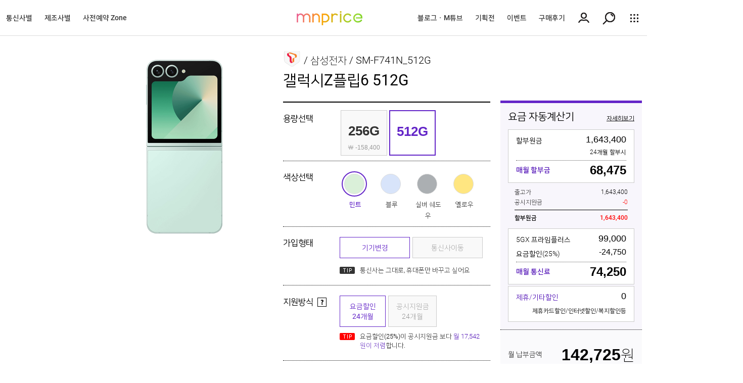

--- FILE ---
content_type: text/html;charset=UTF-8
request_url: https://www.mnprice.com/iphone/bWVyYz0wJm1lY2h0X3R5cGU9MTAzJmNvZGU9NDcxOSZndHlwZT0y?gaip_type=3
body_size: 326506
content:






<!DOCTYPE html>
<html xmlns="http://www.w3.org/1999/xhtml">
<head>

	<meta http-equiv="Content-Type" content="text/html; charset=UTF-8" />
	<meta http-equiv="Content-Script-Type" content="text/javascript" />
	<meta http-equiv="Content-Style-Type" content="text/css" />
	<meta http-equiv="X-UA-Compatible" content="IE=Edge">
	<meta name="google-site-verification" content="V91wZK8M-loIIhflHHn7yX15Ii0Xc7x1c9bUH14L5ik" />
	<!--<meta name="google-site-verification" content="OG_rf_-MXe91CSpewREOew4h3UNCOU5y6u5mbfOCTKM" />-->
	<!-- <meta name="google-site-verification" content="gimm7xWRq705q4xYRjQ5XtEs53QzJxZBOCifcTQ9PiU" /> -->
	<meta name="google-signin-scope" content="profile email">
	<meta name="google-signin-client_id" content="62889918633-6sqcprsp3imfehf1o4es23tqf194ncam.apps.googleusercontent.com">
	<!-- <meta name="naver-site-verification" content="c079742030d1bda984e294e53bd8a20562e18284"/> -->
	<meta name="naver-site-verification" content="d646b838466b02852924671bf18a607a304e1e73"/>
	<meta name="description" content="갤럭시 S26 사전예약! 울트라 · 플러스 · S26+ 최대 30% 즉시 할인 사은품 혜택. SKT · KT · LGU+ T다이렉트 유플러스 통신사 사은품과 쿠팡 · 11번가 자급제폰 가격 비교 배송부터 개통까지 엠엔프라이스에서!!">
	<link rel="canonical" href="https://www.mnprice.com">

	<link rel="image_src" href="https://img.mnprice.com/data/upload/thumb_250620.jpg" >

	<meta itemprop="name" content="삼성 갤럭시 S26 사전예약 혜택 | 최대 30% 할인 | 울트라 · 플러스 · S26+ | 쿠팡 자급제폰 사은품 엠엔프라이스"/>
	<meta itemprop="image" content="https://img.mnprice.com/data/upload/mnprice_new_logo.png"/>
	<meta itemprop="description" content="갤럭시 S26 사전예약! 울트라 · 플러스 · S26+ 최대 30% 즉시 할인 사은품 혜택. SKT · KT · LGU+ T다이렉트 유플러스 통신사 사은품과 쿠팡 · 11번가 자급제폰 가격 비교 배송부터 개통까지 엠엔프라이스에서!!"/>
	<meta itemprop="url" content="https://www.mnprice.com">
	
		
			<meta itemprop="keywords" content="갤럭시 S26, 갤럭시 S26+, 갤럭시 S26 울트라, 갤럭시 S26 플러스, 갤럭시 S26 사전예약, 갤럭시 S26 플러스 사전예약, 갤럭시 S26 울트라 사전예약, 갤럭시 S26 출시일, 갤럭시 S26 사전예약 할인, 갤럭시 S26 울트라 출시일, 갤럭시 S26 울트라 가격, 갤럭시 S26 울트라 스펙, 갤럭시 S26 울트라 디자인, 갤럭시 S26 울트라 카메라, 갤럭시 S26 디자인, 갤럭시 S26 가격, 갤럭시 S26 엣지, 갤럭시 S26 프로, 갤럭시 S26 색상, 갤럭시 S26 자급제, 갤럭시 S26 스펙, 사전예약 혜택, 쿠팡 자급제, 휴대폰 성지, SK텔레콤, KT, LGU+, 자급제폰">
		
		
	
	<meta property="og:type" content="website">
	<meta property="og:site_name" content="엠엔프라이스 엠엔프라이스">

	<meta property="og:title" content="삼성 갤럭시 S26 사전예약 혜택 | 최대 30% 할인 | 울트라 · 플러스 · S26+ | 쿠팡 자급제폰 사은품">
	<meta property="og:description" content="갤럭시 S26 사전예약! 울트라 · 플러스 · S26+ 최대 30% 즉시 할인 사은품 혜택. SKT · KT · LGU+ T다이렉트 유플러스 통신사 사은품과 쿠팡 · 11번가 자급제폰 가격 비교 배송부터 개통까지 엠엔프라이스에서!!">
	
		
		
			<meta property="og:image" content="https://img.mnprice.com/data/model/1720406880721.jpg">
		
	
	<meta property="og:url" content="https://www.mnprice.com/iphone/bWVyYz0wJm1lY2h0X3R5cGU9MTAzJmNvZGU9NDcxOSZndHlwZT0y?gaip_type=3&">
	<meta property="fb:app_id" content="1187142057967863">

	<meta name="twitter:card" content="summary">
	<meta name="twitter:title" content="삼성 갤럭시 S26 사전예약 혜택 | 최대 30% 할인 | 울트라 · 플러스 · S26+ | 쿠팡 자급제폰 사은품 엠엔프라이스">
	<meta name="twitter:description" content="갤럭시 S26 사전예약! 울트라 · 플러스 · S26+ 최대 30% 즉시 할인 사은품 혜택. SKT · KT · LGU+ T다이렉트 유플러스 통신사 사은품과 쿠팡 · 11번가 자급제폰 가격 비교 배송부터 개통까지 엠엔프라이스에서!!">
	
		
		
			<meta name="twitter:image" content="https://img.mnprice.com/data/model/1720406880721.jpg">
		
	
	<meta name="twitter:domain" content="https://www.mnprice.com">

	
		
		
			<title>삼성 갤럭시 S26 사전예약 혜택 | 최대 30% 할인 | 울트라 · 플러스 · S26+ | 쿠팡 자급제폰 사은품 SM-F741N_512G 갤럭시Z플립6 512G 엠엔프라이스</title>
		
	

	<link rel="apple-touch-icon" sizes="57x57" href="/resources/favicon/apple-icon-57x57.png">
	<link rel="apple-touch-icon" sizes="60x60" href="/resources/favicon/apple-icon-60x60.png">
	<link rel="apple-touch-icon" sizes="72x72" href="/resources/favicon/apple-icon-72x72.png">
	<link rel="apple-touch-icon" sizes="76x76" href="/resources/favicon/apple-icon-76x76.png">
	<link rel="apple-touch-icon" sizes="114x114" href="/resources/favicon/apple-icon-114x114.png">
	<link rel="apple-touch-icon" sizes="120x120" href="/resources/favicon/apple-icon-120x120.png">
	<link rel="apple-touch-icon" sizes="144x144" href="/resources/favicon/apple-icon-144x144.png">
	<link rel="apple-touch-icon" sizes="152x152" href="/resources/favicon/apple-icon-152x152.png">
	<link rel="apple-touch-icon" sizes="180x180" href="/resources/favicon/apple-icon-180x180.png">
	<link rel="icon" type="image/png" sizes="192x192"  href="/resources/favicon/android-icon-192x192.png">
	<link rel="icon" type="image/png" sizes="32x32" href="/resources/favicon/favicon-32x32.png">
	<link rel="icon" type="image/png" sizes="96x96" href="/resources/favicon/favicon-96x96.png">
	<link rel="icon" type="image/png" sizes="16x16" href="/resources/favicon/favicon-16x16.png">
	<link rel="manifest" href="/resources/favicon/manifest.json">
	<meta name="msapplication-TileColor" content="#ffffff">
	<meta name="msapplication-TileImage" content="/resources/favicon/ms-icon-144x144.png">
	<meta name="theme-color" content="#ffffff">

	<link rel="image_src" href="https://img.mnprice.com/data/upload/111111111111.jpg" >
	<script type="application/ld+json">
	{
	  "@context": "http://schema.org",
	  "@type": "ItemList",
	  "name": "엠엔프라이스",
	  "itemListElement":[
		{
		  "@type": "ListItem",
		  "item": {
			"@type": "Organization",
			"name": "갤럭시S26 사전예약",
			"image": "https://img.mnprice.com/data/upload/thumb_s26_1.jpg",
			"url": "https://www.mnprice.com/reserve/rview.do?boardseq=101315&sp=ogfjqoag"
		  },
		  "position": "1"
		},
		{
		  "@type": "ListItem",
		  "item": {
			"@type": "Organization",
			"name": "갤럭시S26/울트라 사전예약",
			"image": "https://img.mnprice.com/data/upload/thumb_s26_2.jpg",
			"url": "https://www.mnprice.com/reserve/rview.do?boardseq=101315&sp=ogfjqoag"
		  },
		  "position": "2"
		},
		{
		  "@type": "ListItem",
		  "item": {
			"@type": "Organization",
			"name": "사전예약혜택 자세히보기",
			"image": "https://img.mnprice.com/data/upload/thumb_s26_3.jpg",
			"url": "https://www.mnprice.com/reserve/rview.do?boardseq=101315&sp=ogfjqoag"
		  },
		  "position": "3"
		},
		{
		  "@type": "ListItem",
		  "item": {
			"@type": "Organization",
			"name": "할부원금 즉시할인 30%",
			"image": "https://img.mnprice.com/data/upload/thumb_s26_5-1.jpg",
			"url": "https://www.mnprice.com/reserve/rview.do?boardseq=101315&sp=ogfjqoag"
		  },
		  "position": "4"
		},
		{
		  "@type": "ListItem",
		  "item": {
			"@type": "Organization",
			"name": "갤럭시 워치8 사은품까지",
			"image": "https://img.mnprice.com/data/upload/thumb_s26_5.jpg",
			"url": "https://www.mnprice.com/reserve/rview.do?boardseq=101315&sp=ogfjqoag"
		  },
		  "position": "5"
		}
	  ]
	}
	</script>

	<script type="text/javascript" src="/resources/jquery/jquery-3.4.1.min.js"></script>
	<script type="text/javascript" src="/resources/jquery/jquery-migrate-3.0.1.min.js"></script>
	<script type="text/javascript" src="/resources/js/common.js?v=1769033013166"></script>

	<!-- 항상 최신 버전의 SDK를 사용합니다. -->
	<script src="https://developers.kakao.com/sdk/js/kakao.min.js"></script>
	<script src="https://apis.google.com/js/api:client.js"></script>

	<link rel="stylesheet"  type="text/css" href="/resources/css/207/contents.css?1769033013166" />

	<!-- swiper. -->
	<link rel="stylesheet" type="text/css" href="/resources/jquery/plugin/swiper/swiper.css" />
	<script type="text/javascript" src="/resources/jquery/plugin/swiper/swiper.min.js"></script>


	<!-- Magnific Popup core CSS file -->
	<link rel="stylesheet" type="text/css" href="/resources/jquery/plugin/magnific/magnificpopup.css" />
	<script type="text/javascript" src="/resources/jquery/plugin/magnific/jquery.magnificpopup.js"></script>

	
		<!-- Global site tag (gtag.js) - Google Ads: 954576358 -->
<script async src="https://www.googletagmanager.com/gtag/js?id=AW-954576358"></script>
<script>
  window.dataLayer = window.dataLayer || [];
  function gtag(){dataLayer.push(arguments);}
  gtag('js', new Date());

  gtag('config', 'AW-954576358');
</script>

<!--openpage am4-->
<script type='text/javascript'>
    !function (w,d,s,u,t,ss,fs) {
        if(w.ex2cts)return;t=w.ex2cts={};if(!window.t) window.t = t;
        t.push = function() {t.callFunc?t.callFunc.apply(t,arguments) : t.cmd.push(arguments);};
        t.cmd=[];ss = document.createElement(s);ss.async=!0;ss.src=u;
        fs=d.getElementsByTagName(s)[0];fs.parentNode.insertBefore(ss,fs);
    }(window,document,'script','//st2.exelbid.com/js/cts.js');
    ex2cts.push('init', '5cff04b2f1c49a473d8b4567');
</script>

	

	
<meta http-equiv="Content-Type" content="text/html; charset=UTF-8">


	
	
		
	



	<!--
<script>
  fbq('track', 'Lead');
</script>
-->


<script type="text/javascript">

	if (location.href.indexOf("https://") == -1) {
		//console.log(location.href.replace("https://", "http://"));
    	//location.href = location.href.replace("http://", "https://");
	}

	/*** 임시 추후 삭제 ***/
	var reserve_seq = "0";
	var goodseq = "4719"; 
	var memberseq = "";
	var telecom = "SKT";
	var telecomtxt = "";
	if(telecom == "SKT") {
		telecomtxt = "<b>SK텔레콤</b>";
	} else if(telecom == "KTF") {
		telecomtxt = "<b>KT</b>";
	} else if(telecom == "LGT") {
		telecomtxt = "<b>LG U+</b>";
	} 
	
	var autogift_check = "0";
    var reserve_check = "0";
	var buy_type = "1";
	var inetpay = "0";
	var alliancelength = "0";
	var yakjung_check = null;
	var yakjung_card_check = 0;
	var giftnocheck_card_check = 0;
	var jiwon_type = "2";
	var type = "1";
	var goodmodel = "SM-F741N_512G";
	var rtnVal = "N";
    var mapusecheck = "N";
    var model = "SM-F741N_512G";
    var p_usim = "2";

    // if( model == "IPHONE_12_MINI_64G" || model == "AIP12M-64" || model == "A2399-64" || model == "IPHONE_12_MINI_128G" || model == "AIP12M-128" || model == "A2399-128" || model == "IPHONE_12_MINI_256G" || model == "AIP12M-256" || model == "A2399-256" || model == "IPHONE_12_PRO_MAX_128G" || model == "AIP12PM-128" || model == "A2411-128" || model == "IPHONE_12_PRO_MAX_256G" || model == "AIP12PM-256" || model == "A2411-256" || model == "IPHONE_12_PRO_MAX_512G" || model == "AIP12PM-512" || model == "A2411-512" ) {
    //     alert("해당 휴대폰은 11월 20일(예상) 정식 출시됩니다. 배송은 11월 20일 부터 순차적으로 발송됩니다.");
    // }
    
    function fnPopup(){
        
        window.open('', 'popupChk', 'width=500, height=550, top=100, left=100, fullscreen=no, menubar=no, status=no, toolbar=no, titlebar=yes, location=no, scrollbar=no');
        document.form_chk.action = "https://nice.checkplus.co.kr/CheckPlusSafeModel/checkplus.cb";
        //document.form_chk.action = "http://localhost/ssl/checkplus_success.do";
        document.form_chk.target = "popupChk";
        document.form_chk.submit();
    }
      
    function urlcall(rtnVal) {
    	
    	if(rtnVal == "Y") {
    		submitForm();
        } else {
            alert("인증이 실패하였거나 잘못된 경로를 통해 접근되었습니다.");
            return false;
        }
    }
    
    $(document).ready(function() {

        /*
        var check5gmodel = "SM-F741N_512G";


        if (check5gmodel.indexOf("SM-G977") != -1) {
            $("#support5glayerpopup").dialog({
                title:"상세페이지",
                autoopen:false,
                center: true,
                modal:true,
                width:800,
                height:830
            });
            $(".ui-dialog").css("padding","0").css("border","0px solid #ffffff");
            $(".ui-widget-content").css("border-radius","50px").css("-moz-border-radius","50px").css("-webkit-border-radius","50px");
        }
        */

        $(".review_movie").magnificPopup({
            type: 'iframe',
            iframe: {
                patterns: {
                    youtube: {
                        index: 'youtube.com/',
                        id: function(url) {
                            var ID;
                            url = url.replace(/(>|<)/gi,'').split(/(vi\/|v=|\/v\/|youtu\.be\/|\/embed\/)/);
                            if(url[2] !== undefined) {
                                ID = url[2].split(/[^0-9a-z_\-]/i);
                                ID = ID[0];
                            }
                            else {
                                ID = url;
                            }
                            return ID;
                        },
                        src: '//www.youtube.com/embed/%id%?autoplay=1'
                    },
                    vimeo: {
                        index: 'vimeo.com/',
                        id: function(url) {
                            var m = url.match(/(https?:\/\/)?(www.)?(player.)?vimeo.com\/([a-z]*\/)*([0-9]{6,11})[?]?.*/);
                            if ( !m || !m[5] ) return null;
                            return m[5];
                        },
                        src: '//player.vimeo.com/video/%id%?autoplay=1'
                    }

                }
            }
        });

    	if( jiwon_type == "1") {
            $("input:radio[name='jiwon_type_check']").val([jiwon_type]);
            $("input[name='jiwon_type']").val([jiwon_type]);
		}

    	var recommcheck = "N";
		
    	setTimeout(function(){ 
    		$("#callcenter_Layer").animate({opacity: 1.0}, 2000); 
    	}, 1000);
    	
    	// 요금이 선택되어져 왔을때 
        var rate = "";
        var gaip_type = "3";
      
        $("#goodsform").validate({
            focusCleanup: true,
            rules: { 
            },
            messages: {
            },
            submitHandler: function(form) {  
            	
            	var memberid = "";
            	
            	if(formvali() == false){
					return false;
				}

                var spchoice_check = "1";
                //100%사은품   -> addgifttext 사은품에 임시로 넣어 둔다.
                var reservespchoicebool = "";
                console.log(reservespchoicebool);
                if( spchoice_check == "1"  && reservespchoicebool == "true") {
                    if( $("input:radio[name='addgifttext']").is(':checked') == false) {

                        alert("첫번째 100% 제공되는 사은품을 선택하여 주세요.");
                        return false;
                    }
                }

                $.ajax({
        		    type : "post",
        		    async : false,
        		    url : "/common/getSession.do",
        		    datatype:"json",           
        		    success:function(data){
        		    	
        		    	if (buy_type != '9' ) {

    				    	var gift_price = $("#gift_price").text().replace(",","");
    				    	var gift_price_chuchun = $("#gift_price_chuchun").attr("opt"); //GIFT 추천포인트
    				    	
    				    	if(gift_price == "") {
    				    		gift_price = 0;
    				    	}
    				    	
    				    	/* 총 포인트 를 합산하는 계산루틴*/
    				    	var all_gift_point = 0;
    				    	all_gift_point = parseInt(gift_price);
    				    	/*
    				    	if( $("#gift_price_chuchun").length > 0) {
    				    		all_gift_point = parseInt(gift_price)+parseInt(gift_price_chuchun);
    				    	} else {
    				    		all_gift_point = parseInt(gift_price);
    				    	}
    				    	*/
    				    	$("input[name='gift_point']").val([all_gift_point]);
    				    	
    						/** 사은품 체크 **/


    		            	//요금제 선택확인
    		            	if( $("select[name='rate']").val() < 1) {
    		            		alert("요금제를 선택하여 주세요");
    		            		$("select[name='rate']").focus();
    		            		return false;
    		            	}
    		            	
    		            	var itemscnt = $(".gift_bar_choice").contents().size();
    		            
    		            	var itemsarray = "";
    		            	if(itemscnt > 0 ) {
    		            		//console.log("itemscnt: "+itemscnt);
    		            		for( var i = 0 ; i < itemscnt; i++) {
    								
    		            			var itemseq = $(".gift_bar_choice").children().eq(i).attr("opt");
                                    var gift_option = $(".gift_bar_choice").children().eq(i).children().eq(0).attr("gift_option");
    		            			if (gift_option == undefined) {
    		            				gift_option = "";
    		            			}
    		            			if (itemseq != undefined) {
    		            				var itemcnt = $(".gift_bar_choice").children().eq(i).find(".giftcnt").val();
    			            			//console.log("itemcnt: "+itemcnt);
    			            			if(i == (itemscnt-1) ) {
    			            				itemsarray = itemsarray + itemseq+"["+itemcnt+"|"+gift_option+"]";
    			            			} else {
    			            				itemsarray = itemsarray + itemseq+"["+itemcnt+"|"+gift_option+"],";
    			            			}
    		            			}
    		            		}
    		            	}
    		            	$("#itemsarray").val([itemsarray]);

                            //렌탈 상품 체크해서 넘김
                            var rent_choice = 0;
                            if( $("input:radio[name='yakjung_choice']:checked").val() == "rent12" || $("input:radio[name='yakjung_choice']:checked").val() == "rent24") {

                                if( $("input:radio[name='yakjung_choice']:checked").val() == "rent12") {
                                    $("#yakjung_month").val([24]);
                                    $("#rent_check").val([12]);
                                } else {
                                    $("#yakjung_month").val([24]);
                                    $("#rent_check").val([24]);
                                }
                            } else {
                                $("#rent_check").val([0]);
                            }


    		            	var type = "1";
    		            	var gaip_type = $("input:radio[name='gaip_type']:checked").val();

    		                var yakjung_check = $("#yakjung").val();
    		            	//카드 할인을 체크한 경우를 break

                            if( yakjung_check == 1 && yakjung_card_check == 0) { //즉시할인

                                var zidx = "9999";

                                //화면중앙에 위치시키기
                                var left = ( $(window).scrollLeft() + ($(window).width() - $(".supportlayerpopup").width()) / 2 );
                                var top = ( $(window).scrollTop() + ($(window).height() - $(".supportlayerpopup").height()) / 2 );

                                // 높이가 0이하면 0으로 변경
                                if(top<0) top = 0;
                                if(left<0) left = 0;

                                var layer_idx = Number(zidx) + 10;
                                $("#mask").css("z-index", layer_idx);

                                $(".supportlayerpopup").css({"left":left, "top":top, "z-index":layer_idx, "position":"absolute"});
                                $("body").append($(".supportlayerpopup"));

                                wrapWindowByMask();

                                $(".supportlayerpopup").show();

                                $("#itemsarray").val([""]);

                                return false;

                            }

                            //프리할부확인.
                            var dc_check_choice_1_bool = $("input:radio[id='dc_check_choice_1']").is(":checked");
                            if( dc_check_choice_1_bool ) {
                                $("#free_halbu").val(1);
                            } else {
                                $("#free_halbu").val(0);
                            }


                            if(data) {
            		    		form.submit();
            		    	} else {
            		    		poplogin_submit();
            		    		return false;
            		    	}
    		            	
            			} else {
            				
            				$("input[name='buymethod']").val(['direct']);
            				$("#goodsform").attr("action","/order/payprocess.do");
            				form.submit();
            				
            			}
        		    	
        		    }
        		});
            	
            }
        });

		/*****************신규가입시 휴대폰만 현금즉시결제 가능한 모델*******************/
		var p_connect = "0";
		/*
		$(".gaipradiocheck").change(function(){
			var checkvalue = $(".gaipradiocheck:checked").val();
			if( checkvalue == 1 ) {
				//alert("신규가입은 즉시결제(현금완납)만 가능합니다.");
				if( p_connect == '0' ) {
					$("input:radio[name='yakjung']").val([1]);
					$(".yakjung_other").hide();
				} else {
					$(".yakjung_other").show();	
				}
			
			} else {
				$(".yakjung_other").show();
			}
		});
		if(gaip_type == 1) {
			
			//if( p_connect == '0' ) {
			//	$("input:radio[name='yakjung']").val([1]);
			//	$(".yakjung_other").hide();
			//}
		}
		*/
		/*****************************************/
		
		$(document).on("change", "#color", function() {
			var check = $("select[name='color2']").val();
			
			if($("select[name='color']").val() == check) {
				alert("동일한 색상은 선택하실 수 없습니다. ");
				$("select[name='color2']").val("");
			}
		});
		
		$("select[name='color2']").change(function(){
			var check = $("select[name='color']").val();
			if($("select[name='color2']").val() == check) {
				alert("동일한 색상은 선택하실 수 없습니다. ");
				$("select[name='color2']").val("");
			}
		});
		
		
		/*
		$("input:radio[name='freeclub_usecheck']").change(function(){
			$("input:checkbox[name='halbueja']").attr("checked", false); 
			changeLinkurl(0);
		});
		*/
		
		$("select[name='ongajok']").change(function(){
			if( $("select[name='ongajok']").val() == 0) {
				$(".ongajokTR2").hide();
			} else {
				$(".ongajokTR2").show();
			}
			changeLinkurl(0);
		});
		
		$(document).on("change", "#rate", function(e) {
			var rate_name = $("#rate option:selected").text();
			if( rate_name == "band 데이터 6.5G" || rate_name == "band 데이터 퍼펙트" ) {
				alert("band 데이터 퍼펙트S는 어떠십니까?\n\n- 영화 6편 무료 혜택\n- 분실/파손 보헙까지 무료!!");	
			} else if( rate_name == "Data 인피니티" ) {
				infinitycall();
			}
			
			changeLinkurl(0);
    	});
		
		$("select[name='cardseq']").change(function(){
			var target = $(this).find('option:selected').attr("opt");
			var card_text = $(this).find('option:selected').attr("title");
			$(".card_text").html(card_text);
			$(".carddisarea").stop().animate({backgroundColor:"#ea63a0"},100).animate({backgroundColor:"#ffffff"},500);
			
			changeLinkurl(0);
			//$("#cardview").hide();
		});
		
		
		$("select[name='inetseq']").change(function(){
			var target = $(this).find('option:selected').attr("opt");
			var inet_text = $(this).find('option:selected').attr("title");
			
			$(".inet_text").html(inet_text);
			$(".internetdisarea").stop().animate({backgroundColor:"#ea63a0"},100).animate({backgroundColor:"#ffffff"},500);
			var inetseq = $("select[name='inetseq']").val();
			if( inetseq > 0) {
				$(".inetview").show();
			} else {
				$(".inetview").hide();
			}
			
			changeLinkurl(0);
		});
		
		$(document).on("click", ".biprice_more_view_btn", function() {
			 
			if($(this).hasClass("active") === true) {
				$(".biprice_more_view").hide();
				$(this).removeClass("active");
			} else {
				$(".biprice_more_view").show();
				$(this).addClass("active");
			}
			
		});
		
		$(document).on("click", ".internetbtn", function() {
			$("#inetview").show();
			
			/*
			var addinternet = $("#addinternet").val();
			var target = $(this).attr("opt");
			var internet_text = $(this).attr("title");
			
			if( addinternet == 0 ) {
				$(".internetbtn").html("<b>해제</b>");
				$("#addinternet").val("1");
				$(".internet_text").html(internet_text);
				
			} else {
				$(".internetbtn").html("<b>선택</b>");
				$("#addinternet").val("0");
				$(".internet_text").html("인터넷 설치없음");
			}
			$(".internetdisarea").stop().animate({backgroundColor:"#ea63a0"},100).animate({backgroundColor:"#ffffff"},500);
			*/
			
			//$("input:checkbox[name='halbueja']").attr("checked", false); /* 부가세 체크해제 */
			//changeLinkurl(0);
			//return false;
			
			//$("#cardview").hide();
    	});
    	
		$(document).on("click", ".closecard", function() {
			$("#cardview").hide();
		});
		
		$(document).on("click", ".closeinet", function() {
			$("#inetview").hide();
		});
		
		$(document).on("change", "input:radio[name='yakjung_month']", function() {
			var jiwon_type_check = $("input:radio[name='jiwon_type']:checked").val();
			if( jiwon_type_check == '1' ) {
				alert("공시지원금은 12개월 약정을 불가합니다.");
				$("input:radio[name='yakjung_month']").val(['24']);
			}
			
			var yakjung_month_text = "";
        	if($("input:radio[name='yakjung_month']:checked").val() == 12){
        		yakjung_month_text="12개월";
        	} else if( $("input:radio[name='yakjung_month']:checked").val() == 24) {
        		yakjung_month_text="24개월";
        	} else if($("input:radio[name='yakjung_month']:checked").val() == 30){
        		yakjung_month_text="30개월";
        	} else if($("input:radio[name='yakjung_month']:checked").val() == 36){
        		yakjung_month_text="36개월";
        	}  
        	
        	if(yakjung_month_text != ""){
        		$(".rightarea_yakjung_month").text(yakjung_month_text);
        		$(".rightarea_yakjung_month").removeClass("err");
        		$(".rightarea_yakjung_month").parent().parent().removeClass("errline");
        	}
        	
		});
		
		$("input:radio[name='jiwon_type']").change(function(e){
			
			if($("input:radio[name='jiwon_type']:checked").val() == '2'){

				
				//$("input:radio[name='yakjung_month']:first").attr("disabled",false);	
				/*
				if($("input:radio[name='yakjung']:checked").val() == '30' ) {  // 선택약정 할인 개발건
		       		 alert("선택약정시는 할부 24개월만 지원합니다.\r할부개월을 변경하시기 바랍니다.");
		       		 $("input:radio[name='jiwon_type']").val(['1']);
		       		 $(".cardselectview").show();
		       		 return false;
		       	} 
				*/
				
				$(".type3_jiwon_type").hide();
				$(".jiwon_type_1").hide();
				$(".jiwon_type_2").show();
				$("#choice_hap_price").addClass("pricechoice");
				$("#gongsi_hap_price").removeClass("pricechoice");
				
			} else {
		
				if(telecom != 'KTF') {
					var yakjung_month_check = $("input:radio[name='yakjung_month']:checked").val();
					if( yakjung_month_check == 12 ) {
						alert("공시지원금은 12개월 약정이 불가능합니다. 24개월로 변경합니다.");
						$("input:radio[name='yakjung_month']").val(['24']);
					}
					//$("input:radio[name='yakjung_month']:first").attr("disabled",true);	
					
				}
				
				$(".type3_jiwon_type").show();
				$(".jiwon_type_1").show();
				$(".jiwon_type_2").hide();
				$("#choice_hap_price").removeClass("pricechoice");
				$("#gongsi_hap_price").addClass("pricechoice");
				
			}
			changeLinkurl(0);
		});
		
		/*
		$(document).on("change", $("input:radio[name='jiwon_type']:checked") , function() {
			console.log("지원타입을 지나간다.");
			if($("input:radio[name='jiwon_type']:checked").val() == '2'){
				
				$("input:radio[name='yakjung_month']:first").attr("disabled",false);	
				
				if($("input:radio[name='yakjung']:checked").val() == '30' ) {  // 선택약정 할인 개발건
		       		 alert("선택약정시는 할부 24개월만 지원합니다.");
		       		 $("input:radio[name='jiwon_type']").val(['1']);
		       		 return false;
		       	} 
				
				$(".jiwon_type_1").hide();
				$(".jiwon_type_2").show();
			} else {
				
				if(telecom != 'KTF') {
					var yakjung_month_check = $("input:radio[name='yakjung_month']:checked").val();
					if( yakjung_month_check == 12 ) {
						alert("공시지원금은 12개월 약정이 불가능합니다. 24개월로 변경합니다.");
						$("input:radio[name='yakjung_month']").val(['24']);
					}
					$("input:radio[name='yakjung_month']:first").attr("disabled",true);	
					
				}
				
				//$(".type3_jiwon_type").show();
				$(".jiwon_type_1").show();
				$(".jiwon_type_2").hide();
			}			
			
			changeLinkurl(0);
    	});
		*/
		$("input:radio[name='yakjung']").change(function(){
			/*
			if($("input:radio[name='jiwon_type']:checked").val() == '2' ) {  // 선택약정 할인 개발건
				
				var checkval = $("input:radio[name='yakjung']:checked").val();
				if(checkval == '30' ) {  // 선택약정 할인 개발건
					alert("선택약정시는 할부 24개월만 지원합니다.\r할부개월을 변경하시기 바랍니다.");
		       		$("input:radio[name='yakjung']").val(['24']);
		       		$(".cardselectview").show();
		       	 	return false;	
				}
	       	}
			*/
			
			changeLinkurl(0);

        });
    	
		$("input:radio[name='jiwon_type_check']").change(function(e){

            var jiwon_type_check = $("input:radio[name='jiwon_type_check']:checked").val();
            if( jiwon_type_check == 1) {
                $(".gift5gchange4080").hide();
			} else {
                var yakjung_choice = $("input:radio[name='yakjung_choice']:checked").val();
                if( yakjung_choice != 1) {
                    $(".gift5gchange4080").show();
                }
			}

			changeLinkurl(0);
		});
		
		$("input:radio[name='yakjung_choice']").change(function(){
            var yakjung_choice = $("input:radio[name='yakjung_choice']:checked").val();
            if( yakjung_choice == 1) {
                $(".gift5gchange4080").hide();
                $("input:radio[name='dc_check_choice']").removeAttr("checked");
                $("input[name='specialchoice']").val([""]);
                //alert("선택하신 사은품제공방법을 초기화합니다. 다시 선택하여 주세요.");
            } else {
                $(".gift5gchange4080").show();
			}
			changeLinkurl(0);
        });
		

		/*
    	$(document).on("click", "#halbueja", function() {
    		if($("#halbueja").is(":checked") ) {
    			changeLinkurl(0); 
    		} else {
    			changeLinkurl(0);
    		}
    	});
    	*/
    	
    	$("input:radio[name='gaip_type']").change(function(){

    	    var checkval = $("input:radio[name='dc_check_choice']:checked").val();
    	    if(checkval == 2 ) {
                $("input:radio[name='dc_check_choice']").removeAttr("checked");
                alert("가입형태가 변경되어 '프리미엄 사은품'이 초기화 됩니다.\r\n '프리미엄 사은품'을 다시 선택하여 주세요.");
                $("input:radio[name='dc_check_choice']").filter("[value=1]").prop("checked", true);
			}

			if( $("input:radio[name='gaip_type']:checked").val() == 1 || $("input:radio[name='gaip_type']:checked").val() == 2) {
    	        if(p_usim == 3){
                    $(".usim_type0").hide();
                    $(".usim_type2").hide();
                    $(".usim_type3").show();
                    $("input:radio[name='usim']").filter("[value=3]").prop("checked", true);
                } else {
                    $(".usim_type0").show();
                    $(".usim_type2").hide();
                    $(".usim_type3").hide();
                    $("input:radio[name='usim']").filter("[value=0]").prop("checked", true);
                }
            } else {
                if(p_usim == 3){
                    $(".usim_type0").hide();
                    $(".usim_type2").hide();
                    $(".usim_type3").show();
                    $("input:radio[name='usim']").filter("[value=3]").prop("checked", true);
                } else {
                    $(".usim_type0").hide();
                    $(".usim_type2").show();
                    $(".usim_type3").hide();
                    $("input:radio[name='usim']").filter("[value=2]").prop("checked", true);
                }
			}

            $("input[name='specialchoice']").val([""]);

    		changeGaipType();

        });

    	var first_one_check = 0;

        $("input:radio[name='dc_check_choice']").click(function(e){

            var opt = $(this).attr("opt");
            var targetparentsid = $(this).attr("id");
            var goodseq = $(this).attr("goodseq");

            var opttarget = "#"+targetparentsid+"_spcopt_"+goodseq;
            var spcoptval = $(opttarget).val();

            if(typeof spcoptval == "undefined"){
                spcoptval = "";
            } else if( spcoptval == "") {
                alert("옵션을 먼저 선택하신 후 사은품을 선택해 주시기 바랍니다.");
                e.preventDefault();
                return false;
            }

            if(opt == 'spc') {  //스페셜선택 사은품인 경우 스페셜 히든 값에 입력하여 준다.
                var specialchoiceall = "";
                if( spcoptval != "") {
                    specialchoiceall = goodseq+":"+spcoptval;
				} else {
                    specialchoiceall = goodseq;
				}
                $("input[name='specialchoice']").val([specialchoiceall]);
			} else {
                $("input[name='specialchoice']").val([""]);
			}

            if ($("input:radio[name='dc_check_choice']:checked").val() == "1") {
                if( first_one_check == 0) {
                    first_one_check = first_one_check+1;
                } else {
                    alert("엠엔프라이스 사은품 중 '슈퍼 D.C' 로 변경하였습니다.");
                }

            } else if ($("input:radio[name='dc_check_choice']:checked").val() == "2") {

                alert("엠엔프라이스 사은품  중 '프리미엄 사은품' 으로 변경하였습니다.");

               /* var dc_check_choice_2_value = $("input:radio[name='dc_check_choice']:checked").filter("[value=2]").children("div.addgiftprice");

                $("input:radio[name='dc_check_choice']:checked")..each(function() {

                    var id = $(this).attr("id");
					alert(id);
				});
				*/

            } else if ($("input:radio[name='dc_check_choice']:checked").val() == "0") {

                alert("엠엔프라이스 사은품 중 'Gift포인트' 로 변경하였습니다.");

            }

            changeLinkurl(0);

        });
    	
    	$("input:checkbox[name='jangaein']").change(function(){
    		if( $("input:checkbox[name='jangaein']").is(":checked") ) {
    			$(".jangaeinTR2").show();
    		} else {
    			$(".jangaeinTR2").hide();
    		}
    		changeLinkurl(0);
    	});

        $("input:checkbox[name='junggobosang']").click(function(){
            var yakjung_choice = $("input:radio[name='yakjung_choice']:checked").val();
            var checkval = $("input:checkbox[name='junggobosang']").is(":checked");
			var telecom = "SKT";

			if(telecom == 'LGT') {
                if(checkval) {

                    if(yakjung_choice == 1) {
                        console.log("즉시결제");
                    } else if(yakjung_choice == 36) {
                        console.log("기존에 36개월");
                    } else {
                        console.log("기존에 24개월");
                        $("input:radio[name='yakjung_choice']").removeAttr("checked");
                        $("input:radio[name='yakjung_choice']").filter("[value=36]").prop("checked", true);
                    }
                } else {

                    if(yakjung_choice == 1) {
                        console.log("즉시결제");
                    } else if(yakjung_choice == 36) {
                        console.log("기존에 36개월");
                        $("input:radio[name='yakjung_choice']").removeAttr("checked");
                        $("input:radio[name='yakjung_choice']").filter("[value=24]").prop("checked", true);
                    } else {
                        console.log("기존에 24개월");
                    }
                }
            } else {
                if(checkval) {

                    if(yakjung_choice == 1) {
                        console.log("즉시결제");
                    } else if(yakjung_choice == 48) {
                        console.log("기존에 48개월");
                    } else {
                        console.log("기존에 24 또는 36개월");
                        $("input:radio[name='yakjung_choice']").removeAttr("checked");
                        $("input:radio[name='yakjung_choice']").filter("[value=48]").prop("checked", true);
                    }
                } else {

                    if(yakjung_choice == 1) {
                        console.log("즉시결제");
                    } else if(yakjung_choice == 48) {
                        console.log("기존에 48개월");
                        $("input:radio[name='yakjung_choice']").removeAttr("checked");
                        $("input:radio[name='yakjung_choice']").filter("[value=24]").prop("checked", true);
                    } else {
                        console.log("기존에 24 또는 36개월");
                    }
                }
            }

            changeLinkurl(0);

        });
    	
    	$(document).on("click", ".inetguidarea", function() { //인터넷 설지지역확인
    		if(telecom == "SKT" ) {
    			
    			window.open('https://ucyber.skbroadband.com:8443/normal.do?serviceId=S_COMM0013&viewId=V_COMM1001', 'inetguidarea', 'width=500, height=550, top=100, left=100, fullscreen=no, menubar=no, status=no, toolbar=no, titlebar=yes, location=no, scrollbar=no');    		
    		} else if(telecom == "KTF" ) {
    			window.open('http://help.olleh.com/ftth/SearchAddress.do', 'inetguidarea', 'width=500, height=550, top=100, left=100, fullscreen=no, menubar=no, status=no, toolbar=no, titlebar=yes, location=no, scrollbar=no');
    		} else {
    			alert("설치가능지역 조회를 하실 수 없는 상품입니다.");
    		}
    	});
    	
    	$(document).on("click", "#halinBtn", function() {
    		var telecom = "SKT";
    		if( telecom == 'SKT') {
    			$(".ongajokTR").show();	
    			$(".ongajokTR2").show();	
    		}
    		$(".jangaeinTR").show();
    		$(".jangaeinTR2").show();
    	});
    	
    	$(document).on("click", ".cardbtn", function() {
    		$("#cardview").show();
    	});
    	
    	$(document).on("click", ".clubbtn", function() {
            
        	var targetLink = "/popup/halfzone.do?telecom=";
              
            $("#dialog-confirm").html('<iframe id=\'modalframe_goodform\' src="'+targetLink+'" frameborder="no" width="100%" height="100%" scrolling="yes" /></iframe>');
            $("#dialog-confirm").dialog({
                title:"중고폰 보상 프로그램",
                autoopen:false, 
                center: true,
                modal:true, 
                width:1300,
                height:850,
                buttons: {           
                    "닫기": function() {    
                        $("#dialog-confirm").dialog("close");                
                    }
                }
            });
            
        });
        
		$(document).on("click", ".callcenterhidden", function() {
            
        	$("#callcenter_Layer").hide();
            
        });
        
		/*
        $(document).on("click", ".qnasend", function() {
        	
        	if($("#writer").val() == "" ) {
        		alert("작성자를 입력하여 주세요.");
        		$("#writer").focus();
        		return false;
        	}
        	
        	if($("#content").val() == "" ) {
        		alert("문의내용을 입력하여 주세요.");
        		$("#content").focus();
        		return false;
        	}
        	
        	var title =  $("textarea[name='content']").val();
        	if( title.length > 24 ) {
        		title = title.substring(0,22);
        	}
        	
        	var content = $("textarea[name='content']").val().replace(/\n/g, '<br>');
        	
        	$.ajax({
                type : "post",
                asyn : true,
                url : "/common/addBoardProcess.do",
                data: {
                	paper_seq:"4719",
                	bbsid : "qna",
                    title : title,
                    password : $("input[name='password']").val(),
                    writer : $("input:text[name='writer']").val(),
                    content : content
                },
                datatype:"text",           
                success:function(data){
                	alert(data);

                	$("input:text[name='title']").val("");
                	$("input:text[name='writer']").val("");
                	$("textarea[name='content']").val("");
                	$("input[name='password']").val("");
                	
                	getAjaxListQna();
                }
            });
        });
        */
        /*
        function giftAreaset() {
        	
        	var gpOffset = $( '#ej-goods-wrap' ).offset();
            var gpHeight = $( '#ej-goods-wrap' ).height();
            
            if (gpOffset !== undefined) {
            
            	var startOffset = parseInt(gpOffset.top)+parseInt(250);
                var endOffset = parseInt(gpOffset.top)+parseInt(gpHeight)+parseInt(220);
                
                $( window ).scroll( function() {
                	//console.log("scroll");
                	var scrollPosition = $(window).height() + $(window).scrollTop();
                	if ( scrollPosition > startOffset ) {
        	            	
        		    	if ( scrollPosition > endOffset ) {
        			        $( '.giftprice' ).removeClass( 'gtFixed50' );
        			        $('.giftprice').stop().animate(1000);
        			    } else {
        			    	$( '.giftprice' ).addClass( 'gtFixed50' );
        			        $('.giftprice').stop().animate(500); 
        			    }
        	            
        	         }
        	         else {
        	            $( '.giftprice' ).removeClass( 'gtFixed50' );
        	            $('.giftprice').stop().animate(500);
        	         }
                  
                });
                
            }
            
        }
        */
        /************************** 리뷰 ******************************/
        function getAjaxListReview(page) {
			
        	var pageNumber = page ? page : 1;
	     	var pageview = 10;
	        var curpage = pageNumber;
	        
	        $.ajax({
			    type : "post",
			    asyn : false,
			    url : "/common/ajaxBoardListJson.do",
			    data:  {
			    	"bbsid":"review",
			    	"mode":"goodview",
			    	//"paper_seq":"4719",
			    	"pageview":pageview,
			    	"curpage":curpage
			    },
			    datatype:"json",           
			    beforeSend: function() {              
			    //통신을 시작할때 처리       
			  	  $('#afterbuy #ajax_indicator').show().fadeIn(500);       
			    },
			    complete: function() {              
			    //통신이 완료된 후 처리              
			        $('#afterbuy #ajax_indicator').fadeOut();         
			    },
			    success:function(data){
			    	
			    	var grade = "";
			    	var memberid = "";
			    	
			    	var result = eval( '(' + data + ')' );  // dataType을 'text'로 변경하고 success 메서드의 파라미터로 전달되는 data는 단순 문자열이기 때문에 javascript 개체로 변경하기 위해서는 eval( '(' + jsonString + ')' ) 메서드로 변환해야 한다.
			      
			  	  	if(page == null){	/* 현재페이지를 기록한다 */
			  		  	nowpage = 1;
			  	  	} else {
			  		  	nowpage = page;	
			  	  	}
			
			  	    var contents_text = "";
			  	  if( result.contents == "") {
			    		
			    		contents_text = contents_text + "<tr>";
			    		contents_text = contents_text + "<td style='height:300px;'>";
		    			contents_text = contents_text + "<span class='fc02 fs20'>조회 내역</span>이 존재하지 않습니다.";
		    			contents_text = contents_text + "</td>";
		    			contents_text = contents_text + "</tr>";
		    			
			    	} else {
			    		
			    		$.each(result.contents, function(key, item) {
				    		
				    		if( item.mode == 'reply') {
				    			contents_text = contents_text + "<tr class='contents replybg "+item.boardseq+"' style='display:none;'>";
				    			contents_text = contents_text + "<td colspan='10' style='padding-left:70px;'><div class='fw500 fs18'><span class='fc02'>A. </span>답변 내용</div>";
				    			contents_text = contents_text + "<div class='mt10'>"+item.content+"<div>";
				    			contents_text = contents_text + "<div class='regdate'>"+item.regdate.substring(10,0)+"</div>";
				    			contents_text = contents_text + "</td>";
				    			contents_text = contents_text + "</tr>";
				    		} else {
				    			contents_text = contents_text + "<tr>";
					    		contents_text = contents_text + "<td><span style='fw500'><img src='/resources/img/203/review"+item.reviewpoint+".png'></span></td>";	
					    		contents_text = contents_text + "<td class='title'><span class='viewbtn' opt='"+item.seq+"' style='cursor:pointer;padding-right:5px;'>";
					    		contents_text = contents_text + item.title+"</span><img src=''/resources/img/iconlock.png'></td>";
				    			contents_text = contents_text + "<td>"+item.writer+"</td>";
				    			contents_text = contents_text + "<td><i class='fa fa-angle-down fa-2x'></i></td>";
				    			contents_text = contents_text + "</tr><tr class='contents "+item.seq+"' style='display:none;'>";
				    			contents_text = contents_text + "<td colspan='4' class='imgsize'>";
				    			contents_text = contents_text + item.content;
				    			contents_text = contents_text + "<div class='regdate'>"+item.regdate.substring(10,0)+"</div>";
				    			if( grade > 7 ) {
				    				contents_text = contents_text + "<div class='mt10'><input type='button' class='editbtn btn80x30 btnwhite' opt='"+item.seq+"' value='수정하기'>";
					    			contents_text = contents_text + "<input type='button'  class='delbtn btn80x30 btnblack' opt='"+item.seq+"' value='삭제하기' >";
					    			contents_text = contents_text + "</div>";
					    		}
				    			contents_text = contents_text + "</td>";
				    			contents_text = contents_text + "</tr>";
				    		}
				    		
			      		});
			    		
			    	}
			    	
			    	
			        $("#afterbuy #ajaxTable").html(contents_text);
			        $("#afterbuy #totCnt").html(result.totCnt);
			        $("#afterbuy #curpage").html(result.curpage);
			        $("#afterbuy #pagecount").html(result.pagecount);
			        $("#afterbuy #pager").pager({ pagenumber: result.curpage, pagecount: result.pagecount, buttonClickCallback: pageClick });
			    }
			});
		}
        
        function pageClick(page) {
			$("#afterbuy #page").val(page);
		   	getAjaxListReview(page);
		} 
        
        $(document).on("click", ".reviewwriteBtn", function() {
        	
        	$.ajax({
    		    type : "post",
    		    asyn : true,
    		    url : "/common/getSession.do",
    		    datatype:"json",           
    		    success:function(data){
    		    	
    		    	if(data) {
    		    		location.href="/myinfo/order.do";
    		    		
    		    	} else {
    		    		alert("구매 후기는  로그인 후 가능합니다.");
    		    		
    		    		poplogin();
    		    		
    		    		return false;
    		    	}
    		    	
    		    }
    		});
        	
        });
        
		$(document).on("click", ".urlcopyBtn", function() {
			var memberid = "";
			if( memberid == "") {
				alert("추천 이벤트 !\r\nSNS,카페, 지인에게 엠엔프라이스를 추천해주세요.\n추천을 통하여 구매시 추천받으신 분은 첫구매시 특별사은품을 드리며 추천인에게 5,000ⓜ 포인트를 적립하여 드립니다.\r\n로그인 후 이용하실 수 있습니다.");
				
				poplogin();
	            
			} else {
				 var rc_url = "https://www.mnprice.com/iphone/bWVyYz0wJm1lY2h0X3R5cGU9MTAzJmNvZGU9NDcxOSZndHlwZT0y?gaip_type=3&";
				 
				 $.ajax({
				    type : "post",
				    asyn : false,
				    url : "/common/getRecommScode.do",
				    data:  {
				    	"rc_url":rc_url
				    },
				    datatype:"json",           
				    success:function(data){
				    	if( data.success ) {
				    		var URL = data.message;
				        	var membername = "";
				       	 	RecommLink(URL, membername);
				    	} else {
				    		alert(data.message);	
				    	}
				    	
				    }
				});
			}
			
		});
        
		
		$(document).on("click", ".detailgift", function() {
			var target = $(this).attr("opt");
			var targetLink = "/popup/detailgift.do?seqval="+target;
			
			$("#dialog-confirm").html('<iframe id=\'modalframe_goodform\' src="'+targetLink+'" frameborder="no" width="100%" height="100%" scrolling="no" /></iframe>');
            $("#dialog-confirm").dialog({
                title:"상세페이지", 
                autoopen:false, 
                center: true,
                modal:true, 
                width:800,
                height:750
            });
            $(".ui-dialog").css("padding","0").css("border","0px solid #ffffff"); 
            
		});	
		
		$(document).on("click", ".detailimgs", function() {
			$(".detailimgs").removeClass("active");
			$(this).addClass("active");
			var imgurl = $(this).find("img").attr("src");
			$("#default_mainimg").attr("src",imgurl);	
			
		});	
		
        $(document).on("click", "#afterbuy .viewbtn", function() {
			
			var target = $(this).attr("opt");
			var pw =  $(this).hasClass("pw");
			var grade = "";
			
			$("#afterbuy .contents").hide();
			
			$target_td = $(this).parent().next().next().children();
			
			if( $target_td.hasClass("fa-angle-down") ) {
				$(this).parent().parent().parent().children().removeClass("active");
				$("#afterbuy .fa-angle-up").removeClass("fa-angle-up").addClass("fa-angle-down");;
				
				$(this).parent().parent().addClass("active");
				$target_td.removeClass("fa-angle-down");
				$target_td.addClass("fa-angle-up");
				
				if( grade > 8 ) {
					alert("관리자권한으로 비밀번호를 PASS 합니다.");
					viewcontentsReview(target);
					//location.href="/board/view.do?boardseq="+target;
				} else {
					if(pw) {
						var targetLink = "/popup/password.do?seqval="+target+"&bbsid=review";
			            $("#dialog-confirm").html('<iframe id=\'modalframe_goodform\' src="'+targetLink+'" frameborder="no" width="100%" height="100%" scrolling="no" /></iframe>');
			            $("#dialog-confirm").dialog({
			                title:"비밀번호입력", 
			                autoopen:false, 
			                center: true,
			                modal:true, 
			                width:500, 
			                height:485
			            });
			            $(".ui-dialog").css("padding","0").css("border","0px solid #ffffff");
			            
					} else {
						viewcontentsReview(target);
					}
				}
				
			} else {
				$(this).parent().parent().removeClass("active");
				$target_td.removeClass("fa-angle-up");
				$target_td.addClass("fa-angle-down");
				var targetClass = "."+target;
				$("#afterbuy .contents").hide();
				//console.log("111111111111");
				//$(this).parent().parent().next().css("display","none");
			}
			//$(this).css("font-weight","500");
			//$(this).css("font-weight","bold");
			
			
		});
	
        
	    $(document).on("click", ".buypointBtn", function() {
	    	
	    	$.ajax({
			    type : "post",
			    asyn : true,
			    url : "/common/getSession.do",
			    datatype:"json",           
			    success:function(data){
			    	
			    	if(data) {
			    		
			    		var targetLink = "/popup/popgiftpointbuy_step1.do";
			    		
			            $("#dialog-confirm").html('<iframe id=\'modalframe_goodform\' src="'+targetLink+'" frameborder="no" width="100%" height="100%" scrolling="no" /></iframe>');
			            $("#dialog-confirm").dialog({
			                title:"기프트포인트 구매", 
			                autoopen:false, 
			                center: true,
			                modal:true, 
			                width:500, 
			                height:700,
			                resizable: false

			            });
			            $(".ui-dialog").css("padding","0").css("border","0px solid #ffffff");
			    		
			    	} else {
			    		alert
			    		if (confirm("Gift포인트 구매는 로그인 후 이용하실 수 있습니다.\r\n로그인 하시겠습니까?") == true){    //확인
			    			location.href = "/login?rtnurl=";
			    		}else{   //취소
			    		    return true;
			    		}
			    		
			    		return false;
			    	}
			    	
			    }
	    	});
	    	
	    });
	    
	    $(document).on("click", ".jucard_Eventbtn", function() {
	    	
	    	var zidx = "9999";
    		
    		//화면중앙에 위치시키기
            var left = ( $(window).scrollLeft() + ($(window).width() - $(".jucard_Eventlayerpopup").width()) / 2 );
            var top = ( $(window).scrollTop() + ($(window).height() - $(".jucard_Eventlayerpopup").height()) / 2 );
            
         	// 높이가 0이하면 0으로 변경
            if(top<0) top = 0;
            if(left<0) left = 0;
     
            var layer_idx = Number(zidx) + 10;
            $("#mask").css("z-index", layer_idx);
            
            $(".jucard_Eventlayerpopup").css({"left":left, "top":top, "z-index":layer_idx, "position":"absolute"});
            $("body").append($(".jucard_Eventlayerpopup"));
            
            wrapWindowByMask();
            
            $(".jucard_Eventlayerpopup").show();
            
	    })
	    
        
		$(document).on("click", "#goodqna .viewbtn", function() {
			
			var target = $(this).attr("opt");
			var pw =  $(this).hasClass("pw");
			var grade = "";
			
			$("#goodqna .contents").hide();
			
			$target_td = $(this).parent().next().next().children();
			
			if( $target_td.hasClass("fa-angle-down") ) {
				$(this).parent().parent().parent().children().removeClass("active");
				$("#goodqna .fa-angle-up").removeClass("fa-angle-up").addClass("fa-angle-down");;
				
				$(this).parent().parent().addClass("active");
				$target_td.removeClass("fa-angle-down");
				$target_td.addClass("fa-angle-up");
				
				if( grade > 8 ) {
					alert("관리자권한으로 비밀번호를 PASS 합니다.");
					viewcontentsQna(target);
					//location.href="/board/view.do?boardseq="+target;
				} else {
					if(pw) {
						var targetLink = "/popup/password.do?seqval="+target+"&bbsid=qna";
			            $("#dialog-confirm").html('<iframe id=\'modalframe_goodform\' src="'+targetLink+'" frameborder="no" width="100%" height="100%" scrolling="no" /></iframe>');
			            $("#dialog-confirm").dialog({
			                title:"비밀번호입력", 
			                autoopen:false, 
			                center: true,
			                modal:true, 
			                width:500, 
			                height:485
			            });
			            $(".ui-dialog").css("padding","0").css("border","0px solid #ffffff");
			            
					} else {
						viewcontentsQna(target);
					}
				}
				
			} else {
				$(this).parent().parent().removeClass("active");
				$target_td.removeClass("fa-angle-up");
				$target_td.addClass("fa-angle-down");
				var targetClass = "."+target;
				$("#afterbuy .contents").hide();
				//console.log("111111111111");
				//$(this).parent().parent().next().css("display","none");
			}
			
			
			
		});
		
        $(document).on("click", ".kakaocall", function() {
    		
    		var targetLink = "/popup/kakaowing.do";
    		
            $("#wing-confirm").html('<iframe id=\'modalframe_goodform\' src="'+targetLink+'" frameborder="no" width="100%" height="100%" scrolling="no" /></iframe>');
            $("#wing-confirm").dialog({
                title:"카카오톡전송", 
                autoopen:false, 
                center: true,
                modal:true, 
                width:500, 
                height:530,
                resizable: false

            });
            $(".ui-dialog").css("padding","0").css("border","0px solid #ffffff");
            
    	});
        
        $(document).on("click", ".infinitycall", function() {
        
        	infinitycall();
    		
        });
        
        var isDevice = "normal";
 		
 		/*
 		if( isDevice != "normal" && type == 3) {
 			
 			var paper_seq = $("input[name='paper_seq']").val();
 			var telecom = $("input[name='telecom']").val();
 			
 			var targetLink = "/popup/sendEmail.do?paper_seq="+paper_seq+"&telecom="+telecom;
            $("#wing-confirm").html('<iframe id=\'modalframe_goodform\' src="'+targetLink+'" frameborder="no" width="100%" height="100%" scrolling="no" /></iframe>');
            $("#wing-confirm").dialog({
                title:"이메일전송", 
                autoopen:false, 
                center: true,
                modal:true, 
                width:500, 
                height:470,
                resizable: false

            });
            $(".ui-dialog").css("padding","0").css("border","0px solid #ffffff");
 		}
        */
        
        function infinitycall() {
        	
			var zidx = "9999";
    		
    		//화면중앙에 위치시키기
            var left = ( $(window).scrollLeft() + ($(window).width() - $(".infinitylayerpopup").width()) / 2 );
            var top = ( $(window).scrollTop() + ($(window).height() - $(".infinitylayerpopup").height()) / 2 );
            
         	// 높이가 0이하면 0으로 변경
            if(top<0) top = 0;
            if(left<0) left = 0;
     
            var layer_idx = Number(zidx) + 10;
            $("#mask").css("z-index", layer_idx);
            
            $(".infinitylayerpopup").css({"left":left, "top":top, "z-index":layer_idx, "position":"absolute"});
            $("body").append($(".infinitylayerpopup"));
            
            wrapWindowByMask();
            
    		$(".infinitylayerpopup").show();
    		
        }
        
		/************************** 상품문의 ******************************/
		function getAjaxListQna(page) {
			
			var pageNumber = page ? page : 1;
	     	var pageview = 10;
	        var curpage = pageNumber;
	        
	        $.ajax({
			    type : "post",
			    asyn : false,
			    url : "/common/ajaxBoardListJson.do",
			    data:  {
			    	"bbsid":"qna",
			    	"mode":"goodview",
			    	"paper_seq":"4719",
			    	"pageview":pageview,
			    	"curpage":curpage
			    },
			    datatype:"json",           
			    beforeSend: function() {              
			    //통신을 시작할때 처리       
			  	  $('#goodqna #ajax_indicator').show().fadeIn(500);       
			    },
			    complete: function() {              
			    //통신이 완료된 후 처리              
			        $('#goodqna #ajax_indicator').fadeOut();         
			    },
			    success:function(data){
			    	
			    	var grade = "";
			    	var memberid = "";
			    	
			    	var result = eval( '(' + data + ')' );  // dataType을 'text'로 변경하고 success 메서드의 파라미터로 전달되는 data는 단순 문자열이기 때문에 javascript 개체로 변경하기 위해서는 eval( '(' + jsonString + ')' ) 메서드로 변환해야 한다.
			      
			  	  	if(page == null){	/* 현재페이지를 기록한다 */
			  		  	nowpage = 1;
			  	  	} else {
			  		  	nowpage = page;	
			  	  	}
			
			    	
			    	var contents_text = "";
			    	
			    	if( result.contents == "") {
			    		
			    		contents_text = contents_text + "<tr>";
			    		contents_text = contents_text + "<td style='height:300px;'>";
		    			contents_text = contents_text + "<span class='fc02 fs20'>조회 내역</span>이 존재하지 않습니다.";
		    			contents_text = contents_text + "</td>";
		    			contents_text = contents_text + "</tr>";
		    			
			    	} else {
			    	
			    		$.each(result.contents, function(key, item) {
			  			  
				    		if( item.mode == 'reply') {
				    			contents_text = contents_text + "<tr class='contents replybg "+item.boardseq+"' style='display:none;'>";
				    			contents_text = contents_text + "<td colspan='10' style='padding-left:70px;'><div class='fw500 fs18'><span class='fc02'>A. </span>답변 내용</div>";
				    			contents_text = contents_text + "<div class='mt10'>"+item.content+"<div>";
				    			contents_text = contents_text + "<div class='regdate'>"+item.regdate.substring(10,0)+"</div>";
				    			contents_text = contents_text + "</td>";
				    			contents_text = contents_text + "</tr>";
				    		} else {
				    			
				    			contents_text = contents_text + "<tr>";
					    		if(item.qnacheck == 1){
					    			contents_text = contents_text + "<td><span class='fw500 fc02'>답변완료</span></td>";	
					    		} else {
					    			contents_text = contents_text + "<td><span>답변대기</span></td>";
					    		}
					    		contents_text = contents_text + "<td class='title'><span class='viewbtn pw' opt='"+item.seq+"' style='cursor:pointer;padding-right:5px;'>";
				    			contents_text = contents_text + "<span class='fc02'>Q. </span>"+item.title+"</span><img src=''/resources/img/iconlock.png'></td>";
				    			contents_text = contents_text + "<td>"+item.writer+"</td>";
				    			contents_text = contents_text + "<td><i class='fa fa-angle-down fa-2x'></i></td>";
				    			contents_text = contents_text + "</tr><tr class='contents "+item.seq+"' style='display:none;'>";
				    			contents_text = contents_text + "<td colspan='4' class='imgsize'>";
				    			contents_text = contents_text + item.content;
				    			contents_text = contents_text + "<div class='regdate'>"+item.regdate.substring(10,0)+"</div>";
				    			if( grade > 7 ) {
				    				contents_text = contents_text + "<div class='mt10'><input type='button' class='editbtn btn80x30 btnwhite' opt='"+item.seq+"' value='수정하기'>";
					    			contents_text = contents_text + "<input type='button'  class='delbtn btn80x30 btnblack' opt='"+item.seq+"' value='삭제하기' >";
					    			contents_text = contents_text + "</div>";
					    		}
				    			contents_text = contents_text + "</td>";
				    			contents_text = contents_text + "</tr>";
				    			
				    		}
				    		
			    		
				    	});
			    		
			    	}
			    	
			    	
			    	
			        $("#goodqna #ajaxTable").html(contents_text);
			        $("#goodqna #totCnt").html(result.totCnt);
			        $("#goodqna #curpage").html(result.curpage);
			        $("#goodqna #pagecount").html(result.pagecount);
			        $("#goodqna #pager").pager({ pagenumber: result.curpage, pagecount: result.pagecount, buttonClickCallback: pageClickQna });
			    }
			});
		}
        
        function pageClickQna(page) {
			$("#goodqna #page").val(page);
		   	getAjaxListQna(page);
		}

        /* 탭메뉴때문에 처리함 */
        $(document).on("click", ".goodtabes", function() {
        	//console.log()
        	$(this).parent().children().removeClass("acton");
        	$(this).addClass("acton");
        	
        	$(".tabview_area").hide();
        	var tabid = "#"+$(this).attr("opt");
        	$(tabid).show();
        });	
        
        $(document).on("click", ".gifttabes", function() {
        	//console.log()
        	$(this).parent().children().removeClass("acton");
        	$(this).addClass("acton");
        	
        	$(".giftAll").hide();
        	var tabid = "."+$(this).attr("opt");
        	$(tabid).show();
        	//giftAreaset();	
        });	
        
        $(document).on("click", ".formsubmit", function() {
        	$("#goodsform").submit();	
        });	
        
        
        
        /*
        $(".goodinfo").parent().children().removeClass("acton");
       	$(".goodinfo").parent().children().eq(0).css("border-right","1px solid #999999");
       	$(".goodinfo").parent().children().eq(1).css("border-left","0px");
       	$(".goodinfo").parent().children().eq(1).css("border-right","0px");
       	$(".goodinfo").parent().children().eq(2).css("border-left","1px solid #e4e4e4");
        $(".goodinfo").addClass("acton");
        $("#buyinfo").show();
        $("#goodinfo").hide();
        $("#afterbuy").hide();
        $("#goodqna").hide();
        
        $(document).on("click", ".goodinfo", function() {
        	$(this).parent().children().removeClass("acton");
        	$(this).parent().children().eq(0).css("border-right","1px solid #999999");
        	$(this).parent().children().eq(1).css("border-left","0px");
        	$(this).parent().children().eq(1).css("border-right","0px");
        	$(this).parent().children().eq(2).css("border-left","1px solid #e4e4e4");
        	$(this).addClass("acton");
        	
        	$("#goodinfo").show();
            $("#afterbuy").hide();
            $("#goodqna").hide();
            
        });
        
        $(document).on("click", ".afterbuy", function() {
        	$(this).parent().children().removeClass("acton");
        	$(this).parent().children().eq(0).css("border-right","1px solid #999999");
        	$(this).parent().children().eq(1).css("border-right","1px solid #999999");
        	$(this).parent().children().eq(2).css("border-left","0px");
        	$(this).addClass("acton");
        	
        	$("#goodinfo").hide();
            $("#afterbuy").show();
            $("#goodqna").hide();
            
        });
        
        $(document).on("click", ".goodqna", function() {
        	$(this).parent().children().removeClass("acton");
        	$(this).parent().children().eq(0).css("border-right","1px solid #e4e4e4");
        	$(this).parent().children().eq(1).css("border-right","0px");
        	$(this).parent().children().eq(2).css("border-left","1px solid #999999");
        	$(this).addClass("acton");
        	
        	$("#goodinfo").hide();
            $("#afterbuy").hide();
            $("#goodqna").show();
            
        });
        */
        
        $('.ej-goods-item').on({
            mouseenter: function() {
                
            	var opt = $(this).attr("opt");
            	var target = ".d"+opt;
            	$(target).css("display","block").css("position","absolute").css("left","0").css("border","0px solid #e70404").css("bottom","0")
    			.css("width","119px").css("height","0px").css("opacity","0.7")
    			.css("filter","alpha(opacity=80)").css("background-color","#000000")
    			.stop().animate({'height': '30px' }, 200);
            	
            },
            mouseout: function() {
                
            	var opt = $(this).attr("opt");
            	var target = ".d"+opt;
            	$(target).css("height","30px").stop().animate({'height': '0px' }, 200);
            	
            	
            	//alert("ok");
            	/*
            	var height = $('div#b1').css('height');
                if(height === '50px'){
                    $('div#b1').stop().animate({
                        width: 990
                    }, 200);
                }
                */
            }
        });
    
    	/*
    	$(document).on("mouseenter", ".ej-goods-item", function() {
        	var opt = $(this).attr("opt");
        	var target = ".d"+opt;
        	$(target).css("position","absolute").css("left","0").css("border","0px solid #e70404").css("bottom","0")
			.css("width","119px").css("height","30px").css("opacity","0.7").css("filter","alpha(opacity=80)").css("background-color","#000000");
        },
        mouseout: function() {
           alert("빠진다");
        });
        */
        
        /*
        if( buy_type == '2' ) {
        	$("input[name='jiwon_type']").val([2]);  
        	$('input:radio[name="jiwon_type"]:input[value="1"]').attr("disabled", true); 
        	
        }
        */
        
        /*키즈폰 추가루틴*/
        
        var kidmodel = "SM-F741N_512G";
        if( kidmodel == 'IF-W509S' || kidmodel == 'IF-W510S' ) {
        	alert("키즈폰은 미성년자(자녀) 명의로 신청하셔야 합니다.");
        }
        
        function changeGaipbi(num) {
        	
        	var gaipbi = num;
			var gaipbi_txt = "";
			if( gaipbi == 0){
				gaipbi_txt = "가입비분납";
			} else {
				gaipbi_txt = "가입비면제";
			}
			
			$("input[name='gaipbi']").val(gaipbi);
			$("#gaipbi").html(gaipbi_txt);
			
        }
        
		function changeUsim(num) {
			var usim = num;
			var usim_txt = "";
			if( usim == 0){
				usim_txt = "유심비 익월청구";
			} else {
				var goodmodel = "SM-F741N_512G";
				if( goodmodel == "IF-W509S") {
					usim_txt = "유심 내장";	
				} else {
					usim_txt = "유심비 면제";	
				}
			}
			$("input[name='usim']").val(usim);
			$("#usim").html(usim_txt);
        }
        
        
        //********** 전화 상담신청  **************//
		$(".phonecall").click( function() {
			var isDevice = "normal";
			var divheight = "670";
			if(isDevice != 'normal') {
				divheight = "790";
			}
			var paper_seq = $("input[name='paper_seq']").val();
            var model = "SM-F741N_512G";
            var telecom = "SKT";
			
            var targetLink = "/popup/phonecall_simple.do?paper_seq="+paper_seq+"&model="+escape(encodeURIComponent(model))+"&telecom="+telecom;
            
            $("#wing-confirm").html('<iframe id=\'modalframe_goodform\' src="'+targetLink+'" frameborder="no" width="100%" height="100%" scrolling="no" /></iframe>');
            $("#wing-confirm").dialog({
                title:"전화상담신청", 
                autoopen:false, 
                center: true,
                modal:true, 
                width:500, 
                height: 780,
                resizable: false
            });
            $(".ui-dialog").css("padding","0").css("border","0px solid #ffffff");
            
        });
        
		$(document).on("click", ".popuprateBtn", function() {
      	
			var telecom = "SKT";
      		var rateseq = $("#rate").val();
      		var goodseq = "4719";
      		var dc_check = $("input:radio[name='dc_check_choice']:checked").val();
      		if( dc_check != 1) {
                dc_check = 0;
            }
      		var yakjung = $("#yakjung").val();
      		var jiwon_type = $("#jiwon_type").val();
      		var gaip_type = $("input:radio[name='gaip_type']:checked").val();
      		var rent_check = $("input:radio[name='yakjung_choice']:checked").val();
      		var jehu_disprice = $("#card_price").val();
      		var rent_disprice = 0;
      		var jang = 0;
      		if( $("input:checkbox[name='jangaein']").is(":checked") ) {
      			jang = 1;
            }
      		var ongajokpercent = 0;
      		if(telecom == "SKT") {
      			ongajokpercent = $("select[name=ongajok]").val(); //온가족할인 가격.
      		}
      		
      		if(rent_check == "rent12") {
      			rent_disprice = "0";
      		} else if(rent_check == "rent24") {
                rent_disprice = "0";
            }
      		
			var targetLink = "/popup/popupratelist.do?telecom="+telecom+"&rateseq="+rateseq+"&goodseq="+goodseq+"&dc_check="+dc_check
							+"&yakjung="+yakjung+"&jiwon_type="+jiwon_type+"&gaip_type="+gaip_type+"&jang="+jang
							+"&ongajokpercent="+ongajokpercent+"&rent_disprice="+rent_disprice+"&jehu_disprice="+jehu_disprice;
			//location.href= targetLink;
			
			$("#dialog-confirm").html('<iframe id=\'modalframe_goodform\' src="'+targetLink+'" frameborder="no" width="100%" height="100%" scrolling="no" /></iframe>');
            $("#dialog-confirm").dialog({
                title:"요금제리스트", 
                autoopen:false, 
                center: true,
                modal:true, 
                width:1200, 
                height:720
            });
            $(".ui-dialog").css("padding","0").css("border","0px solid #ffffff");
        });

        $(".kakaotalkBtn").click( function() {

            var rc_url = "https://www.mnprice.com/iphone/bWVyYz0wJm1lY2h0X3R5cGU9MTAzJmNvZGU9NDcxOSZndHlwZT0y?gaip_type=3&";
            FB.ui({
                method: 'feed',
                link: rc_url
            }, function(response){});
            /*
            var memberid = "";
            if( memberid == "") {
                alert("추천 이벤트 !\r\nSNS,카페, 지인에게 엠엔프라이스를 추천해주세요.\n추천을 통하여 구매시 추천받으신 분은 첫구매시 특별사은품을 드리며 추천인에게 5,000ⓜ 포인트를 적립하여 드립니다.\r\n로그인 후 이용하실 수 있습니다.");
                poplogin();

            } else {

                var rc_url = "https://www.mnprice.com/iphone/bWVyYz0wJm1lY2h0X3R5cGU9MTAzJmNvZGU9NDcxOSZndHlwZT0y?gaip_type=3&";
                var indexstring = rc_url.split('www.mnprice.com');
                Kakao.Link.sendCustom({
                    templateId: 16476,
                    templateArgs: {
                        'imgurl': 'https://img.mnprice.com/data/model/1720406880721.jpg',
                        'title': '갤럭시Z플립6 512G',
                        'description': '갤럭시Z플립6 512G',
                        'url': indexstring[1]
                    }
                });
            }
			*/
        });



        //********** SMS/EMAIL SEND   *********//
       	$(".smsurlBtn").click( function() {
			
       		var memberid = "";
			if( memberid == "") {
				alert("추천 이벤트 !\r\nSNS,카페, 지인에게 엠엔프라이스를 추천해주세요.\n추천을 통하여 구매시 추천받으신 분은 첫구매시 특별사은품을 드리며 추천인에게 5,000ⓜ 포인트를 적립하여 드립니다.\r\n로그인 후 이용하실 수 있습니다.");
				poplogin();
	            
			} else {
				
				var rc_url = "https://www.mnprice.com/iphone/bWVyYz0wJm1lY2h0X3R5cGU9MTAzJmNvZGU9NDcxOSZndHlwZT0y?gaip_type=3&";
				
				var targetLink = "/popup/url_send.do?send_type=mobile&fullurl="+escape(encodeURIComponent(rc_url));
	            $("#dialog-confirm").html('<iframe id=\'modalframe_goodform\' src="'+targetLink+'" frameborder="no" width="100%" height="100%" scrolling="no" /></iframe>');
	            $("#dialog-confirm").dialog({
	                title:"추천 URL 전송", 
	                autoopen:false, 
	                center: true,
	                modal:true, 
	                width:600, 
	                height:630,
	                resizable: false

	            });
	            $(".ui-dialog").css("padding","0").css("border","0px solid #ffffff");
	            
			}
	        
        });
        
      //********** SMS/EMAIL SEND   *********//
	/*
       	if( recommcheck == 'Y' ) {
			
       		var rc_url = "https://www.mnprice.com/iphone/bWVyYz0wJm1lY2h0X3R5cGU9MTAzJmNvZGU9NDcxOSZndHlwZT0y?gaip_type=3&";
       		
			var targetLink = "/popup/recommEvent.do";
            $("#dialog-confirm").html('<iframe id=\'modalframe_goodform\' src="'+targetLink+'" frameborder="no" width="100%" height="100%" scrolling="no" /></iframe>');
            $("#dialog-confirm").dialog({
                title:"추천 URL 전송", 
                autoopen:false, 
                center: true,
                modal:true, 
                width:500, 
                height:380,
                resizable: false
            });
            $(".ui-dialog").css("padding","0").css("border","0px solid #ffffff");
	        
        }
     */
      	$(document).on("click", ".checkratetype", function() {
      		if(telecom == "SKT") {
      			alert("밴드47보단 밴드51이 어떠세요?\n4000원만 더내면, 데이터가 거의 2배~\n	사은품포인트도 UP!");	
      		} else if(telecom == "KTF") {
      			alert("데이터선택499는 어떠세요?\n데이터는 6G로 UP!\n사은품포인트도 up!");
      				
      		} else if(telecom == "LGT") {
      			alert("New 음성무한 50.9는 어떠세요?\n데이터는 6.6G로 UP!\n사은품포인트도 up!");
      				
      		}  
      	});
      	
      	$(document).on("click", ".biprice_more", function() {
      		var angleClass =  $(this).children('i').hasClass('fa-angle-down');
      		var rent_choice = $("input:radio[name='yakjung_choice']:checked").val(); //구매방법

      		if( angleClass ) {
      			$(this).children('i').removeClass('fa-angle-down');
      			$(".biprice_more_view").show();
      			if(rent_choice == "rent12"|| rent_choice == "rent24" ) {
      				$(".detailhalbuzone").hide();
      				$(".detailrentalzone").show();
      			} else {
      				$(".detailhalbuzone").show();
      				$(".detailrentalzone").hide();
      			}
      			$(this).children('i').addClass('fa-angle-up');
      			/*
      			$(this).children('i').removeClass('fa-angle-up');
      			$(".giftprice_more_view").hide();
      			$(this).children('i').addClass('fa-angle-down');
      			*/
      		} else {
      			$(this).children('i').removeClass('fa-angle-up');
      			$(".biprice_more_view").hide();
      			$(".detailhalbuzone").hide();
  				$(".detailrentalzone").hide();
      			$(this).children('i').addClass('fa-angle-down');
      		}
      	});

      	$(document).on("click", ".giftprice_more", function() {
      		var angleClass =  $(this).children('i').hasClass('fa-angle-down');
      		if( angleClass ) {
      			$(this).children('i').removeClass('fa-angle-down');
      			$(".giftprice_more_view").show();
      			$(this).children('i').addClass('fa-angle-up');
      			/*
      			$(".biprice_more").children('i').removeClass('fa-angle-up');
      			$(".biprice_more_view").hide();
      			$(".biprice_more").children('i').addClass('fa-angle-down');
      			*/
      		} else {
      			$(this).children('i').removeClass('fa-angle-up');
      			$(".giftprice_more_view").hide();
      			$(this).children('i').addClass('fa-angle-down');
      			/*
      			$(".biprice_more").children('i').removeClass('fa-angle-down');
      			$(".biprice_more_view").show();
      			$(".biprice_more").children('i').addClass('fa-angle-up');
      			*/
      		}
      	});

      	//********** SMS/EMAIL SEND   *********//
       	$(".emailurlBtn").click( function() {

       		var memberid = "";
			if( memberid == "") {

				alert("추천 이벤트 !\r\nSNS,카페, 지인에게 엠엔프라이스를 추천해주세요.\n추천을 통하여 구매시 추천받으신 분은 첫구매시 특별사은품을 드리며 추천인에게 5,000ⓜ 포인트를 적립하여 드립니다.\r\n로그인 후 이용하실 수 있습니다.");
				poplogin();

			} else {
				var rc_url = "https://www.mnprice.com/iphone/bWVyYz0wJm1lY2h0X3R5cGU9MTAzJmNvZGU9NDcxOSZndHlwZT0y?gaip_type=3&";
				var targetLink = "/popup/url_send.do?send_type=email&fullurl="+escape(encodeURIComponent(rc_url));
	            $("#dialog-confirm").html('<iframe id=\'modalframe_goodform\' src="'+targetLink+'" frameborder="no" width="100%" height="100%" scrolling="no" /></iframe>');
	            $("#dialog-confirm").dialog({
	                title:"추천 URL 전송",
	                autoopen:false,
	                center: true,
	                modal:true,
	                width:600,
	                height:630,
	                resizable: false

	            });
	            $(".ui-dialog").css("padding","0").css("border","0px solid #ffffff");

			}

        });


      	//다날관련 추후 삭제한다.
       	$(document).on( "click", ".danangBtn", function(e) {
       		e.preventDefault();

    		var target = $(this).attr("opt");

    		var targetLink = "/popup/danang.do";

    	    $("#wing-confirm").html('<iframe id=\'modalframe_goodform\' src="'+targetLink+'" frameborder="no" width="100%" height="100%" scrolling="no" /></iframe>');
    	    $("#wing-confirm").dialog({
    	        title:"다낭 일정표",
    	        autoopen:false,
    	        center: true,
    	        modal:true,
    	        width:800,
    	        height: 780,
    	        resizable: false
    	    });
    	    $(".ui-dialog").css("padding","0").css("border","0px solid #ffffff");

        });
       	$(document).on( "click", ".danangfaqBtn", function(e) {
       		e.preventDefault();

    		var target = $(this).attr("opt");

    		var targetLink = "/popup/danang_faq.do";

    	    $("#wing-confirm").html('<iframe id=\'modalframe_goodform\' src="'+targetLink+'" frameborder="no" width="100%" height="100%" scrolling="no" /></iframe>');
    	    $("#wing-confirm").dialog({
    	        title:"다낭 FAQ",
    	        autoopen:false,
    	        center: true,
    	        modal:true,
    	        width:800,
    	        height: 780,
    	        resizable: false
    	    });
    	    $(".ui-dialog").css("padding","0").css("border","0px solid #ffffff");

        });


        //********** 제고소진알람  **************//
		$(".itemcall").click( function() {
			itemcall();
        });

        var itemcnt = "251";
        /*if( itemcnt == 0 ) {
        	itemcall();
        }*/


        $('.p001').tooltipster({
        	content: $('<span><strong>할부개월 없이 즉시결제!</strong><br>할부이자를 아끼고 카드,무통장으로 즉시결제</span>')
        });

        $('.q001').tooltipster({
        	position : 'bottom',
        	arrow: true,
        	offsetX: 0,
        	offsetY: 0,
        	content: $('<span><strong>요금약정할인은 요금의 25%를 지원!</strong><br>단말기할인은 요금할인을 안 받고 단말기의 할인을 받는 제도입니다.<br>공지시원금과 비교해서 월 이용금액을 확인해 보세요</span>'),
        });

        $('.c001').tooltipster({
        	position : 'right',
        	arrow: false,
        	offsetX: -30,
        	offsetY: -56,
        	content: $('<span><strong>즉시결제란?</strong><br>통신사 할부가 아닌 결제를 완납하는 것을 말하며, 제휴카드 할인은 불가합니다.</span>')
        });

        $('.j001').tooltipster({
        	position : 'bottom',
        	arrow: true,
        	offsetX: 0,
        	offsetY: 0,
        	content: $('<span><b>할인적용대상.</b><br>국가유공자,장애인,차상위계층,기초생활수급자,독립유공자 등(할인율은 모두 다릅니다. 기본할인률은 국가유공자 대상으로 표기)<br>.포켓파이,세컨디바이스등은 제외 </span>')
        });

        $('.jehu001').tooltipster({
        	position : 'bottom',
        	arrow: true,
        	offsetX: 0,
        	offsetY: 0,
        	content: $('<span><b>할부개통고객 대상.</b><br>제휴카드 발급은 카드사에 문의하시기 바랍니다<br>제휴카드 이용시 <span class="fc05">할인금액은 통신사 청구서가 아닌 카드 청구금액에서 할인</span>됩니다.</span>')
        });

        $('.u001').tooltipster({
        	position : 'bottom',
        	arrow: true,
        	offsetX: 0,
        	offsetY: 0,
        	content: $('<span><b>주의.</b><br>기존유심은 크기가 동일해야 사용이 가능합니다.<br>필히 크기를 확인해 주세요.</span>')
        });

        $('.y001').tooltipster({
        	position : 'right',
        	arrow: false,
        	offsetX: -30,
        	offsetY: -56,
        	content: $('<span><b>주의.</b><br> 선택약정 12개월 선택시는 약정종료 후 <br>통신사 혜택이 소멸되니 계속적인 지원을 받으실려면<br>꼭 통신사 고객센터로 연장신청을 해주셔야 합니다.</span>')
        });

        $('.yakjung01').tooltipster({
        	position : 'right',
        	arrow: false,
        	offsetX: -30,
        	offsetY: -56,
        	content: $('<span><b>공시지원 또는 요금약정할인 중 선택.</b><br>공시지원금은 개통시 단말기에서 선할인을 해주어 개통하는 방식이고,<br>선택약정 할인은 단말기할인은 없으나 매달 요금(기본 통신이용료)에 대한<br>20%를 할인받는 형식입니다.<br>최신 휴대폰은 요금약정할인이 유리한 경우가 많습니다.</span>')
        });

        $('.halinpoint').tooltipster({
        	content: $('<span><strong>추가 할인혜택 계산기</strong><br> SK온가족 할인, 장애인 할인등 본인의 할인률로<br> <b class="fc05">월 이용요금을 확인</b>하실 수 있습니다.  </span>')
        });

		$(window).load(function() {

		    $.doTimeout(5000, function() {

		    	$(".tipview").animate({"color":"#ffffff"},600).animate({"color":"#333"},600);
		    	//$(".tipview").css("color","#d00202");

		        return true;
		    });

		});

		if( reserve_check == 1) {


			/*  팝업은 제외시켰음 (이성훈. 160807)
			var targetLink = "/popup/iphonenotice.do";

	        $("#dialog-confirm").html('<iframe id=\'modalframe_goodform\' src="'+targetLink+'" frameborder="no" width="100%" height="100%" scrolling="no" /></iframe>');
	        $("#dialog-confirm").dialog({
	            title:"아이폰공지",
	            autoopen:false,
	            center: true,
	            modal:true,
	            width:600,
	            height:650
	        });
	        $(".ui-dialog-titlebar").hide();
            $(".ui-dialog").css("border-top","5px solid #db0303").css("padding","0").css('z-index',103);
            $('.ui-widget-overlay').css('z-index',102);
            */

            //$("input:radio[name='jiwon_type']").val(["2"]);
            //$("input:radio[name='jiwon_type']:first").attr("disabled",true);

   		}


		$(document).on("click", ".addbasketBtn", function(){

			if(formvali() == false){
				return false;
			}

	    	$.ajax({
			    type : "post",
			    asyn : true,
			    url : "/common/getSession.do",
			    datatype:"json",
			    success:function(data){

			    	if(data) {
			    		$.ajax({
			                 type : "post",
			                 asyn : true,
			                 url : "/common/addbasket.do",
			                 data: $("#goodsform").serialize(),
			                 datatype:"json",
			                 success:function(data){
			                 	if(data.success) {
			                 		if (confirm("장바구니에 정상적으로 담겨졌습니다.\r\장바구니로 이동하시겠습니까?") == true){    //확인
			                 			location.href = "/order/basketprocess.do";
			                 		}
			                 	} else {
			                 		alert(data.message);
			                 	}
			                 }
			             });

			    	} else {

			    		if (confirm("장바구니 담기는 로그인 후 이용하실수 있습니다.\r\n로그인 하시겠습니까?") == true){    //확인
			    			location.href = "/login?rtnurl=";
			    		}else{   //취소
			    		    return true;
			    		}

			    		return false;
			    	}

			    }

			});


		});


		if( $("input:radio[name='usim']:checked").length == 0 ) {

		    $("#usim_0").next("label").addClass("fc05");
			$("#usim_2").next("label").addClass("fc05");

			if(p_usim == 3 ){
                $("#usim_3").next("label").addClass("fc05");
            }

		}

		$("input:radio[name='usim']").change(function(e){

			$("#usim_0").next("label").removeClass("fc05");
			$("#usim_2").next("label").removeClass("fc05");

			var usim_text = "";
        	if($("input:radio[name='usim']:checked").val() == 0){usim_text="새 유심구매";} else if($("input:radio[name='usim']:checked").val() == 1) {usim_text="유심면제";} else if($("input:radio[name='usim']:checked").val() == 2){usim_text="기존유심 사용";}
        	if( usim_text != "") {
        		$(".rightarea_usim").text(usim_text);
        		$(".rightarea_usim").removeClass("err");
        		$(".rightarea_usim").parent().parent().removeClass("errline");
        	}

			var gaip_typeval = $("input:radio[name='gaip_type']:checked").val();
			var usimcheckval = $("input:radio[name='usim']:checked").val();
			if( usimcheckval == 2 && gaip_typeval != 3) {

			    alert("기존유심은 기기변경만 가능합니다.\n(신규가입,통신사이동은 새유심만 가능)");
                $("input:radio[name='usim']").filter("[value=0]").prop("checked", true);
                return false;

			} else if( usimcheckval == 2 && gaip_typeval == 3) {
				//alert("기존유심+기기변경");
				var usim_type = "2";
				var targetLink = "/popup/usimcheck.do?usim_type="+usim_type;
	            $("#dialog-confirm").html('<iframe id=\'modalframe_goodform\' src="'+targetLink+'" frameborder="no" width="100%" height="100%" scrolling="no" /></iframe>');
	            $("#dialog-confirm").dialog({
	                title:"유심카드 체크",
	                autoopen:false,
	                center: true,
	                modal:true,
	                width:800,
	                height:660
	            });

	            $(".ui-dialog").css("padding","0").css("border","0px solid #ffffff");

			}
	    });

		$("select[name='color']").change(function(e){
			var colorval = $("select[name='color']").val();

			if( colorval != "" ) {
				$(".rightarea_color").text([colorval]);
				$(".rightarea_color").removeClass("err");
        		$(".rightarea_color").parent().parent().removeClass("errline");
			}

		});

		$("select#catetelecom").change(function(){
	        var select_name = $(this).children("option:selected").text();
	        $(this).siblings("label").text(select_name);
	    });

		/*
		$("input:radio[name='specialchoice']").change(function(){
	       //임시 다낭여행권선택은??
        	if( $("input:radio[name='specialchoice']:checked").val() == 1) {
        		alert("다낭 여행권은  선택 후 취소는 불가합니다.(양도,양수는 가능)");
        		//$(".giftchoice_area").hide();
        		//$('.giftprice').hide();
        		$("input[name='gift']").attr("disabled", true);
        		$(".gift_bar_choice").html("");
        		$("input[name='gift']").attr("checked", false);
        		$("#gift_price_used").attr("opt","0");
        		$("#gift_price_used").text("0");
        		var all_gift_price = $("#gift_price").attr("opt");
        		$("#gift_price_div").attr("opt",all_gift_price);
        		$("#gift_price_div").text(commaNum(all_gift_price));
        		$(".premium_gift_title_area").show();
        		$(".gift_title_area").hide();
        		$("input[name='specialchoice']").val(["1"])
        	} else {
        		//$(".giftchoice_area").show();
        		$('.giftprice').show();
        		$("input[name='gift']").attr("disabled", false);
        		$(".premium_gift_title_area").hide();
        		$(".gift_title_area").show();
        		$("input[name='specialchoice']").val(["0"])
        	}
	    });
		$("input:radio[name='specialchoice']").val(["0"]);
		*/

		$(document).on("click", ".sns_subbtn", function(){

			var opt = $(this).attr("opt");

			if($(this).parent().hasClass("active")) {
				$(this).parent().removeClass("active");
				$(".sns_sub_view").hide();
				//$(this).attr("opt","1");
			} else {
				$(this).parent().addClass("active");
				$(".sns_sub_view").show();
				//$(this).attr("opt","0");
			}

	    });

		$(document).on("mouseleave", "#dtail_icon_sub", function(){
			$(".dtail_icon").find("li").removeClass("active");
			$(".sns_sub_view").hide();
			//console.log("sns_sub_view 나간다.");
		});

		$(document).on("change", "#catetelecom", function(){
	        var categorynum = $("#catetelecom").val();
	        var categorymanu = $("#catemanu").val();
	        location.href = "/category/"+categorynum+"?manu="+categorymanu;
	    });

		$(document).on("change", "#catemanu", function(){
	        var categorynum = $("#catetelecom").val();
	        var categorymanu = $("#catemanu").val();
	        location.href = "/category/"+categorynum+"?manu="+categorymanu;
	    });

		$(document).on("click", ".cardhalbu", function(){
	        $("#cardejaview").show();
	    });

		$(document).on("click", ".mini_popup_close", function(){
	        var target = $(this).attr("opt");
	        var targetid = "#"+target;
	        $(targetid).hide();
	    });

		$(document).on("click", ".carddcviewBtn", function(){

	        $("#carddcview").show();
	    });

		var catenum = "001";
		$("#catetelecom").val([catenum]);
		var categorytxt = $("#catetelecom option:selected").text();
		$(".catetelecomtext").text([categorytxt]);
		if(catenum == "000" ) {
			var targetclass = "#catetelecom_nav ."+catenum;
			$(targetclass).addClass("choicect");
		} else {
			var targetclass = "#catetelecom_nav ."+catenum;
			$(targetclass).addClass("choicect");
		}

		var catemanu = "";
		$("#catemanu").val([catemanu]);
		var catemanutxt = $("#catemanu option:selected").text();
		$(".catemanutext").text([catemanutxt]);
		if(catemanu == "" ) {
			var targetclass = "#catemanu_nav .ALL";
			$(targetclass).addClass("choicect");
		} else {
			var targetclass = "#catemanu_nav ."+catemanu;
			$(targetclass).addClass("choicect");
		}


		/*
    	$(document).on("click", ".delitem", function(){
    		var totprice = $("#gift_price").text();
    		var opt = $(this).attr("opt");

    		$("#ej-goods-wrap > ul > li > div[opt = "+opt+"] > input[name='gift']").prop("checked",false);

    		var price = $(this).attr("price");
    		var reprice = parseInt(totprice)+parseInt(price);
			$("#gift_price").text(reprice);
    		$(this).parent().parent().remove();
    	});
    	*/

    	//제휴카드 값을 읽어드려 trigger
    	var choice_cardseq = $("#cardseq").val();
    	if(choice_cardseq > 0) {
    		changeLinkurl(0);
        }

    	//인터넷 값을 읽어드려 trigger
    	var choice_inetseq = $("select[name='inetseq']").val();
    	if(choice_inetseq > 0) {
    		$("select[name='inetseq']").trigger("click");
        }

    	var yakjung = $("input[name='yakjung']:checked").val();
    	if( yakjung == 1) {
    		//console.log("들어온다. 즉시결제");
    		//$("input[name='yakjung']").trigger("click");
    	}

        $(document).on("click", ".modelchange", function() {

            var zidx = "9999";

            //화면중앙에 위치시키기
            var left = ( $(window).scrollLeft() + ($(window).width() - $(".supportmodellayerpopup").width()) / 2 );
            var top = ( $(window).scrollTop() + ($(window).height() - $(".supportmodellayerpopup").height()) / 2 );

            // 높이가 0이하면 0으로 변경
            if(top<0) top = 0;
            if(left<0) left = 0;

            var layer_idx = Number(zidx) + 10;
            $("#mask").css("z-index", layer_idx);

            $(".supportmodellayerpopup").css({"left":left, "top":top, "z-index":layer_idx, "position":"absolute"});
            $("body").append($(".supportmodellayerpopup"));

            var targetlink = $(this).attr("opt");
            $(".supportmodellayerpopupGo").attr("opt", targetlink);

            wrapWindowByMask();

            $(".supportmodellayerpopup").show();

            return false;

        });

    	$(document).on("click", ".supportlayerpopupClose", function() {
    		yakjung_card_check = 0;
    		$("#mask").hide();
    		$(".supportlayerpopup").hide();
    	});

    	$(document).on("click", ".supportgiftlayerpopupClose", function() {
    		giftnocheck_card_check = 0;
    		$("#mask").hide();
    		$(".supportgiftlayerpopup").hide();
    	});

        $(document).on("click", ".supportmodellayerpopupClose", function() {
            $("#mask").hide();
            $(".supportmodellayerpopup").hide();
        });

    	$(document).on("click", ".infinitylayerpopupClose", function() {
    		$("#mask").hide();
    		$(".infinitylayerpopup").hide();
    	});

    	$(document).on("click", ".supportgiftlayerpopupGo", function() {

    		$("#mask").hide();
    		$(".supportgiftlayerpopup").hide();

    		var offset = $(".dtext").offset();
    		$('html, body').animate({scrollTop : offset.top}, 400);
    		return false;

    	});

        $(document).on("click", ".support5glayerpopup_normal", function() {
            $(".gift5gchange").remove();
            $("#support5glayerpopup").dialog("close");
            $("input[name='change5gcheck']").val(0);
        });

        $(document).on("click", ".support5glayerpopup_5gchange", function() {
            $(".pg_check_type1").remove();
            $(".giftnormal").remove();
            $("#dc_check_choice_4090_b1").prop("checked", true);
            $("#dc_check_comp").html("갤럭시S10 에서 갤럭시S10 5G 모델로 변경하시는 고객님은 별도 사은품은 제공되지 않습니다.(제조사 사은품은 가능)");
            //기기변경으로 변경하여 준다.
            $("#yakjung_choice_24").prop("checked", true);
            $("#gaip_type_3").prop("checked", true);
            $("#gaip_type_2").attr("disabled","disabled");
            /*
            $("#usim_0").prop("checked", true);
            $("#usim_2").attr("disabled","disabled");
            */
            $("#usim_2").prop("checked", true);
            $("#usim_0").attr("disabled","disabled");

            $("#support5glayerpopup").dialog("close");
            $("input[name='change5gcheck']").val(1);

            changeLinkurl(0);

        });

        $(document).on("click", ".etcmore", function() {
            var opt =  $(this).attr("opt");
            if(opt == "on") {
                $(".etcmoreview").show();
                $(this).attr("opt","off");
                $(".detail_box .btnarrow").css("-ms-transform","rotate(0deg)").css("-webkit-transform","rotate(0deg)").css("transform","rotate(0deg)")
            } else {
                $(".etcmoreview").hide();
                $(this).attr("opt","on");
                $(".detail_box .btnarrow").css("-ms-transform","rotate(-180deg)").css("-webkit-transform","rotate(-180deg)").css("transform","rotate(-180deg)")
			}
        });


        $(document).on("click", ".supportmodellayerpopupGo", function() {

            var target = $(this).attr("opt");
            location.href = target;
            return false;

        });


    	$(document).on("click", ".jucard_EventlayerpopupClose", function() {
    		$("#mask").hide();
    		$(".jucard_Eventlayerpopup").hide();
    	});

    	$(document).on("click", ".chunguAlertBtn", function() {

    		yakjung_card_check = 1;

            $("#mask").hide();
            $(".supportlayerpopup").hide();

            $("#goodsform").submit();

		});

		$(document).on("click", ".supportgiftlayerpopupNocheck", function() {

			giftnocheck_card_check = 1;

    		$.ajax({
			    type : "post",
			    asyn : true,
			    url : "/common/getSession.do",
			    datatype:"json",
			    success:function(data){

			    	if(formvali() == false){
						return false;
					}

			    	if (buy_type != '9' ) {

		            	if( data ) {
		            	    var all_gift_point = $("input[name='original_gift_point']").val();
                            $("input[name='gift_point']").val([all_gift_point]);
                            document.forms['goodsform'].submit();
				    	} else {

				    		$("#mask").hide();
				    		$(".supportgiftlayerpopup").hide();

				    		poplogin_submit();
				    	}

        			} else {

        				$("#goodsform").attr("action","/order/payprocess.do");
        				document.forms['goodsform'].submit();

        			}


			    }
			});


    	});


		$('.popup-card-modal').magnificPopup({
    		type: 'inline',
    		preloader: false,
    		focus: '#username',
    		modal: true
    	});

		$(document).on('click', '.popup_close_btn', function (e) {
    		e.preventDefault();
    		$.magnificPopup.close();
    	});

		$(document).on('click', '.jehuchoicecancel', function (e) {

    		if(confirm("제휴카드 선택을 취소하시겠습니까?")) {

    			var default_payprice = $("#default_payprice").attr("opt");
        		var default_payprice2 = $("#default_payprice2").attr("opt");

        		$(".jehuselectbox").html("제휴카드 할인혜택을 선택");

        		$(".jehuselectbox_clear").hide();
        		$("#cardseq").val([0]);
    			$("#card_price").val([0]);

    			$(".cardtxt").html("");
    			$(".cardtxt").hide();

    			changeLinkurl(0);

    		}

    	});


		$(document).on('click', '.jehucardchoice', function (e) {
    		e.preventDefault();
    		$.magnificPopup.close();

    		var card_price = $(this).attr("card_price");
    		var cardseq = $(this).attr("cardseq");
    		var card_title = $(this).attr("card_title");
    		card_title = card_title.replace(/[<]br[/][>]/gi, " "); // <br>을 변경

    		$("#card_price").val([card_price]);
    		$("#cardseq").val([cardseq]);
    		$(".jehuselectbox").html(card_title);

    		var jehucardcheck1 = "해당카드를 "+$(this).attr("title") +" <b class='fc07'>"+$("input[name='yakjung']").val()+"개월동안 총 "+commaNum(card_price*$("input[name='yakjung']").val())+"을 할인</b>받으실 수 있습니다.";

    		$(".cardtxt").html(jehucardcheck1);

    		$(".jehuselectbox_clear").show();
    		$(".cardtxt").show();

    		changeLinkurl(0);

    	});

		$(document).on("click", ".imgchangegColor", function() {

			var target = $(this).attr("opt");

			modelfadeInOut(target);

    		$(".phonecolor > div > a").removeClass("on");
    		$(".phonecolor > div").css("font-weight","normal").css("color","#000");

    		$(this).addClass("on");

    		$(this).parent().css("font-weight","bold").css("color","#6426c8");

    		var colorcheck = $(".phonecolor > div").find(".on").attr("color");

    		$("#colorchoice").html(colorcheck);
    		$("#color").val(colorcheck);

    	});


		if( gaip_type != "") {

			var resesrve_seq = "0";

			var reserveVo = "";

			if(reserve_seq > 0 && reserveVo != '') {
				$("input:radio[name='gaip_type']").val([""]);

			} else {

				var model = "SM-F741N_512G";

				var new_gaip_type = "0";
				var mnp_gaip_type = "1";
				var bosang_gaip_type = "1";

				if( gaip_type == 1) {
					if( new_gaip_type == 1 ) {
						$("input:radio[name='gaip_type']").val(["1"]);
						if(p_usim == 3){
                            $("input:radio[name='usim']").filter("[value=3]").prop("checked", true);
                            $(".usim_type0").hide();
                            $(".usim_type2").hide();
                            $(".usim_type3").show();
                        } else {
                            $("input:radio[name='usim']").filter("[value=0]").prop("checked", true);
                            $(".usim_type0").show();
                            $(".usim_type2").hide();
                            $(".usim_type3").hide();
                        }
					} else {
						if( bosang_gaip_type == 1 ) {
                            if(p_usim == 3){
                                $("input:radio[name='gaip_type']").val(["3"]);
                                $(".usim_type0").hide();
                                $(".usim_type2").hide();
                                $(".usim_type3").show();
                                $("input:radio[name='usim']").filter("[value=3]").prop("checked", true);
                            } else {
                                $("input:radio[name='gaip_type']").val(["3"]);
                                $(".usim_type0").hide();
                                $(".usim_type2").show();
                                $(".usim_type3").hide();
                                $("input:radio[name='usim']").filter("[value=2]").prop("checked", true);
                            }
						} else {
                            if(p_usim == 3){
                                $("input:radio[name='gaip_type']").val(["2"]);
                                $(".usim_type0").hide();
                                $(".usim_type2").hide();
                                $(".usim_type3").show();
                                $("input:radio[name='usim']").filter("[value=3]").prop("checked", true);
                            } else {
                                $("input:radio[name='gaip_type']").val(["2"]);
                                $(".usim_type0").show();
                                $(".usim_type2").hide();
                                $(".usim_type3").hide();
                                $("input:radio[name='usim']").filter("[value=0]").prop("checked", true);
                            }

						}
					}
				} else if( gaip_type == 2) {
					if( mnp_gaip_type == 1 ) {
                        if(p_usim == 3){
                            $("input:radio[name='gaip_type']").val(["2"]);
                            $(".usim_type0").hide();
                            $(".usim_type2").hide();
                            $(".usim_type3").show();
                            $("input:radio[name='usim']").filter("[value=3]").prop("checked", true);
                        } else {
                            $("input:radio[name='gaip_type']").val(["2"]);
                            $(".usim_type0").show();
                            $(".usim_type2").hide();
                            $(".usim_type3").hide();
                            $("input:radio[name='usim']").filter("[value=0]").prop("checked", true);
                        }
					} else {
						if( bosang_gaip_type == 1 ) {
                            if(p_usim == 3){
                                $("input:radio[name='gaip_type']").val(["3"]);
                                $(".usim_type0").hide();
                                $(".usim_type2").hide();
                                $(".usim_type3").show();
                                $("input:radio[name='usim']").filter("[value=3]").prop("checked", true);
                            } else {
                                $("input:radio[name='gaip_type']").val(["3"]);
                                $(".usim_type0").hide();
                                $(".usim_type2").show();
                                $(".usim_type3").hide();
                                $("input:radio[name='usim']").filter("[value=2]").prop("checked", true);
                            }
						} else {
                            if(p_usim == 3){
                                $("input:radio[name='gaip_type']").val(["1"]);
                                $(".usim_type0").hide();
                                $(".usim_type2").hide();
                                $(".usim_type3").show();
                                $("input:radio[name='usim']").filter("[value=3]").prop("checked", true);
                            } else {
                                $("input:radio[name='gaip_type']").val(["1"]);
                                $(".usim_type0").show();
                                $(".usim_type2").hide();
                                $(".usim_type3").hide();
                                $("input:radio[name='usim']").filter("[value=0]").prop("checked", true);
                            }

						}
					}
				} else if( gaip_type == 3) {
					if( bosang_gaip_type == 1 ) {
                        if(p_usim == 3){
                            $("input:radio[name='gaip_type']").val(["3"]);
                            $(".usim_type0").hide();
                            $(".usim_type2").hide();
                            $(".usim_type3").show();
                            $("input:radio[name='usim']").filter("[value=3]").prop("checked", true);
                        } else {
                            $("input:radio[name='gaip_type']").val(["3"]);
                            $(".usim_type0").hide();
                            $(".usim_type2").show();
                            $(".usim_type3").hide();
                            $("input:radio[name='usim']").filter("[value=2]").prop("checked", true);
                        }
					} else {
						if( mnp_gaip_type == 1 ) {
                            if(p_usim == 3){
                                $("input:radio[name='gaip_type']").val(["2"]);
                                $(".usim_type0").hide();
                                $(".usim_type2").hide();
                                $(".usim_type3").show();
                                $("input:radio[name='usim']").filter("[value=3]").prop("checked", true);
                            } else {
                                $("input:radio[name='gaip_type']").val(["2"]);
                                $(".usim_type0").show();
                                $(".usim_type2").hide();
                                $(".usim_type3").hide();
                                $("input:radio[name='usim']").filter("[value=0]").prop("checked", true);
                            }
						} else {
                            if(p_usim == 3){
                                $("input:radio[name='gaip_type']").val(["1"]);
                                $(".usim_type0").show();
                                $(".usim_type2").hide();
                                $(".usim_type3").show();
                                $("input:radio[name='usim']").filter("[value=3]").prop("checked", true);
                            } else {
                                $("input:radio[name='gaip_type']").val(["1"]);
                                $(".usim_type0").show();
                                $(".usim_type2").hide();
                                $(".usim_type3").hide();
                                $("input:radio[name='usim']").filter("[value=0]").prop("checked", true);
                            }

						}

					}
				}

			}

        }  else {

        	$("input:radio[name='gaip_type']").val(["3"]);

        }

		var dc_check = "0";
		var yakjung_check_val = "[Ljava.lang.String;@1a98c65b";
		if(dc_check == 1 && yakjung_check_val == "") {
			$("#yakjung").val([1]);
		}

		var autogift_check = "0";
		if( autogift_check == 0) {
			$(".goodtabes ").removeClass("acton");
			$("#buyinfo").hide();
            $(".goodtabes.goodinfo").addClass("acton");
            $("#goodinfo").show();
        }

        getRatelists();
		getAjaxListReview();  //리뷰
	    getAjaxListQna();	//Qna
		//alert("ok");

		var id = "bWVyYz0wJm1lY2h0X3R5cGU9MTAzJmNvZGU9NDcxOSZndHlwZT0y";
		if( id == "bWVyYz0wJm1lY2h0X3R5cGU9MCZjb2RlPTM3OTEmZ3R5cGU9MQ==" || id == "Yz0wJm1lY2h0X3R5cGU9MTAzJmNvZGU9MjMyNiZndHlwZT0x"  || id == "bWVyYz0wJm1lY2h0X3R5cGU9MTAzJmNvZGU9NDM5NiZndHlwZT0x"
            || id == "bWVyYz0wJm1lY2h0X3R5cGU9MTAzJmNvZGU9NDI0MyZndHlwZT0x" || id == "bWVyYz0wJm1lY2h0X3R5cGU9MTAzJmNvZGU9NDI0OCZndHlwZT0x"
            || id == "bWVyYz0wJm1lY2h0X3R5cGU9MTAzJmNvZGU9NDQ1MiZndHlwZT0x" || id == "bWVyYz0wJm1lY2h0X3R5cGU9MTAzJmNvZGU9NDQwNSZndHlwZT0x"
            || id == "bWVyYz0wJm1lY2h0X3R5cGU9MTAzJmNvZGU9NDM5OCZndHlwZT0x" || id == "bWVyYz0wJm1lY2h0X3R5cGU9MCZjb2RlPTM3OTEmZ3R5cGU9MQ=="
			|| id == "bWVyYz0wJm1lY2h0X3R5cGU9MTAzJmNvZGU9NDQzNSZndHlwZT0x" || id == "bWVyYz0wJm1lY2h0X3R5cGU9MCZjb2RlPTM3OTEmZ3R5cGU9MQ=="
            || id == "bWVyYz0wJm1lY2h0X3R5cGU9MTAzJmNvZGU9NDQzNiZndHlwZT0x" || id == "bWVyYz0wJm1lY2h0X3R5cGU9MTAzJmNvZGU9NDE4MiZndHlwZT0x"
            || id == "bWVyYz0wJm1lY2h0X3R5cGU9MTAzJmNvZGU9NDQ0MSZndHlwZT0x" || id == "bWVyYz0wJm1lY2h0X3R5cGU9MCZjb2RlPTQ0NjEmZ3R5cGU9Mg=="
            || id == "bWVyYz0wJm1lY2h0X3R5cGU9MTAzJmNvZGU9MjM4OCZndHlwZT0x" || id == "bWVyYz0wJm1lY2h0X3R5cGU9MTAzJmNvZGU9NDQ3NSZndHlwZT0x"
            || id == "bWVyYz0wJm1lY2h0X3R5cGU9MTAzJmNvZGU9NDE4MiZndHlwZT0x" || id == "bWVyYz0wJm1lY2h0X3R5cGU9MTAzJmNvZGU9NDQzNyZndHlwZT0x"

            || id == "bWVyYz0wJm1lY2h0X3R5cGU9MTAzJmNvZGU9NDQxMyZndHlwZT0x" || id == "bWVyYz0wJm1lY2h0X3R5cGU9MTAzJmNvZGU9NDQ3MCZndHlwZT0x"
            || id == "bWVyYz0wJm1lY2h0X3R5cGU9MTAzJmNvZGU9NDQyOSZndHlwZT0x" || id == "bWVyYz0wJm1lY2h0X3R5cGU9MTAzJmNvZGU9NDQ2OCZndHlwZT0x"
            || id == "bWVyYz0wJm1lY2h0X3R5cGU9MTAzJmNvZGU9NDQ0MCZndHlwZT0x" || id == "bWVyYz0wJm1lY2h0X3R5cGU9MTAzJmNvZGU9NDQzNyZndHlwZT0x"
            || id == "bWVyYz0wJm1lY2h0X3R5cGU9MTAzJmNvZGU9NDM5OCZndHlwZT0x" || id == "bWVyYz0wJm1lY2h0X3R5cGU9MTAzJmNvZGU9NDQzNiZndHlwZT0x"
            || id == "bWVyYz0wJm1lY2h0X3R5cGU9MTAzJmNvZGU9NDQ3NyZndHlwZT0x" || id == "bWVyYz0wJm1lY2h0X3R5cGU9MTAzJmNvZGU9NDQ0MSZndHlwZT0x"
            || id == "bWVyYz0wJm1lY2h0X3R5cGU9MTAzJmNvZGU9NDE4MiZndHlwZT0x"

			|| id == "bWVyYz0wJm1lY2h0X3R5cGU9MTAzJmNvZGU9NDQ0MyZndHlwZT0x" || id == "bWVyYz0wJm1lY2h0X3R5cGU9MTAzJmNvZGU9NDQ0NCZndHlwZT0x"
            || id == "bWVyYz0wJm1lY2h0X3R5cGU9MTAzJmNvZGU9NDQ0NCZndHlwZT0x" || id == "bWVyYz0wJm1lY2h0X3R5cGU9MTAzJmNvZGU9NDQ2OSZndHlwZT0x"
            || id == "bWVyYz0wJm1lY2h0X3R5cGU9MTAzJmNvZGU9NDQwNCZndHlwZT0x" || id == "bWVyYz0wJm1lY2h0X3R5cGU9MTAzJmNvZGU9NDQwNSZndHlwZT0x"
            || id == "bWVyYz0wJm1lY2h0X3R5cGU9MTAzJmNvZGU9NDQyMCZndHlwZT0x" || id == "bWVyYz0wJm1lY2h0X3R5cGU9MTAzJmNvZGU9NDQxOSZndHlwZT0x"
            || id == "bWVyYz0wJm1lY2h0X3R5cGU9MTAzJmNvZGU9NDQzMiZndHlwZT0x" || id == "bWVyYz0wJm1lY2h0X3R5cGU9MTAzJmNvZGU9NDQwMyZndHlwZT0x"
            || id == "bWVyYz0wJm1lY2h0X3R5cGU9MTAzJmNvZGU9NDQzMiZndHlwZT0x"

            || id == "bWVyYz0wJm1lY2h0X3R5cGU9MTAzJmNvZGU9NDQ1NCZndHlwZT0x" || id == "bWVyYz0wJm1lY2h0X3R5cGU9MTAzJmNvZGU9NDQ4OCZndHlwZT0x"
            || id == "bWVyYz0wJm1lY2h0X3R5cGU9MTAzJmNvZGU9NDUzMyZndHlwZT0x" || id == "bWVyYz0wJm1lY2h0X3R5cGU9MTAzJmNvZGU9NDUzNyZndHlwZT0x"
            || id == "bWVyYz0wJm1lY2h0X3R5cGU9MTAzJmNvZGU9NDYzNCZndHlwZT0x" || id == "bWVyYz0wJm1lY2h0X3R5cGU9MTAzJmNvZGU9NDU5MSZndHlwZT0x"
            || id == "bWVyYz0wJm1lY2h0X3R5cGU9MTAzJmNvZGU9NDU0MCZndHlwZT0x"

            || id == "bWVyYz0wJm1lY2h0X3R5cGU9MTAzJmNvZGU9NDU4NCZndHlwZT0x" || id == "bWVyYz0wJm1lY2h0X3R5cGU9MTAzJmNvZGU9NDU5MCZndHlwZT0x"
            || id == "bWVyYz0wJm1lY2h0X3R5cGU9MTAzJmNvZGU9NDU5NCZndHlwZT0x" || id == "bWVyYz0wJm1lY2h0X3R5cGU9MTAzJmNvZGU9NDU4OCZndHlwZT0x"
            || id == "bWVyYz0wJm1lY2h0X3R5cGU9MTAzJmNvZGU9NDU5MSZndHlwZT0x" || id == "bWVyYz0wJm1lY2h0X3R5cGU9MTAzJmNvZGU9NDU5MyZndHlwZT0x"

            || id == "bWVyYz0wJm1lY2h0X3R5cGU9MTAzJmNvZGU9NDYwMyZndHlwZT0x" || id == "bWVyYz0wJm1lY2h0X3R5cGU9MTAzJmNvZGU9NDYyNSZndHlwZT0x"
            || id == "bWVyYz0wJm1lY2h0X3R5cGU9MTAzJmNvZGU9NDYyOSZndHlwZT0x" || id == "bWVyYz0wJm1lY2h0X3R5cGU9MTAzJmNvZGU9NDYzMSZndHlwZT0x"
            || id == "bWVyYz0wJm1lY2h0X3R5cGU9MTAzJmNvZGU9NDYyOCZndHlwZT0x" || id == "bWVyYz0wJm1lY2h0X3R5cGU9MTAzJmNvZGU9NDYwNCZndHlwZT0x"
            || id == "bWVyYz0wJm1lY2h0X3R5cGU9MTAzJmNvZGU9NDYwMCZndHlwZT0x" || id == "bWVyYz0wJm1lY2h0X3R5cGU9MTAzJmNvZGU9NDYwNyZndHlwZT0x"
            || id == "bWVyYz0wJm1lY2h0X3R5cGU9MTAzJmNvZGU9NDUzOCZndHlwZT0x" || id == "bWVyYz0wJm1lY2h0X3R5cGU9MTAzJmNvZGU9NDQ4NCZndHlwZT0x"
            || id == "bWVyYz0wJm1lY2h0X3R5cGU9MTAzJmNvZGU9NDQ4NCZndHlwZT0x"
        ) {

            var popupopen = $.cookie('popupopen1');

            var data = [
                "https://img.mnprice.com/data/banner/iphonese3_01.jpg",
                "https://img.mnprice.com/data/banner/iphonese3_02.jpg",
                "https://img.mnprice.com/data/banner/iphonese3_03.jpg"
            ];

            var imgurl = randomValueFromArray(data);
            $(".popupimg").attr("src",imgurl);


            $('#event-expire').on("change", function(){
                $.cookie('popupopen1', 'ok', {expires : 1});
                togglenomaskLayer($('#mainpopup_layer'), 'off');
            });

            if(  popupopen != 'ok' ) {
                togglenomaskLayer($('#mainpopup_layer'), 'on');
            }
        }


    });

    function randomValueFromArray(array) {
        var random = Math.floor(Math.random() * array.length);
        return array[random];
    }

    function ratechoice(target) {

        var checkval = $("input:radio[name='dc_check_choice']:checked").val();

        if(checkval == 2 ) {
            $("input:radio[name='dc_check_choice']").removeAttr("checked");
            alert("가입형태가 변경되어 '프리미엄 사은품'이 초기화 됩니다.\r\n '프리미엄 사은품'을 다시 선택하여 주세요.");
            $("input:radio[name='dc_check_choice']").filter("[value=1]").prop("checked", true);
        }
        $("input[name='specialchoice']").val([""]);

        $("#rate").val([target]);
        getRatelists();
        $("#dialog-confirm").dialog("close");
    }

    function getRatelists() {

        var new_ratearea = "0";
        var mnp_ratearea = "0";
        var bosang_ratearea = "0";
        var rateseq = $("#rate").val();

        $.ajax({
            type : "post",
            async : true,
            url : "/common/getRatelists.do",
            data :{
                "seqval" : $("input[name='paper_seq']").val(),
                "gaip_type" : $("input:radio[name='gaip_type']:checked").val(),
                "memberseq" : memberseq
            },
            datatype:"json",
            success:function(data){
                var rtntext = "";
                var checkval = false;
                var defaultrate = 0;

                $.each( data, function( key, item ) {  //체크가 되어 있는지 확인

                    var defaultcheck = item.defaultcheck;
                    if( defaultcheck == "Y") {
                        checkval = true;
                        defaultrate = item.seq;
                    }
                });

                $.each( data, function( key, item ) {

                    if( checkval == false) {
                        if(key == 0 ) {
                            defaultrate = item.seq;
                        }
                    }

                    var defaultcheck = item.defaultcheck;
                    var rate_text = item.rate_name;

                    if( rateseq != 0 ) {

                        if(item.seq == rateseq) {
                            //alert(rate_text);
                            rtntext = rtntext + '<div class="grid-12 grid-m-12 ratelistitems on ">';
                            rtntext = rtntext + '<div class="titlebar2"><div class="grid-9 grid-m-9">'+item.rate_name+' <div class="grid-12 grid-m-12 price">'+commaNum(item.rateinfo_rate_price)+' 원</div></div>';
                            rtntext = rtntext + '		<div class="grid-3 grid-m-3"><span class="choice">';
                            rtntext = rtntext + '			<a href="#none" class="popuprateBtn choicebtn" >변경</a>';
                            rtntext = rtntext + '		</span></div>';
                            rtntext = rtntext + '	</div>';
                            rtntext = rtntext + '		<div class="grid-12 grid-m-12 rateinfo">';
                            rtntext = rtntext + '			<div><b>데이터 : </b><div class="data_text">'+item.data_text+'</div> <div class="mt05"><b>통화 : </b>'+item.call_text+'</div>  <div class="mt05"><b>문자 : </b>'+item.sms_text+'</div>';
                            if( item.rateinfo ) {
                                rtntext = rtntext + '			<div class="mt10">';
                                rtntext = rtntext + '				<div class="rateetc">'+item.rateinfo+'</div>';
                                rtntext = rtntext + '			</div>';
                            }

                            if( item.rateinfo_s ) {
                                rtntext = rtntext + '			<div class="mt10">';
                                rtntext = rtntext + '				<div class="rateetc">'+item.rateinfo_s+'</div>';
                                rtntext = rtntext + '			</div>';
                            }
                            rtntext = rtntext + '		</div>';
                            rtntext = rtntext + '</div>';

                            $("#rate").val([item.seq]);
                            $("#myogeum_title").html(item.rate_name);

                        }
                    } else {

                        if(item.seq == defaultrate) {
                            //alert(rate_text);
                            rtntext = rtntext + '<div class="grid-12 grid-m-12 ratelistitems on ">';
                            rtntext = rtntext + '<div class="titlebar2"><div class="grid-9 grid-m-9">'+item.rate_name+' <div class="grid-12 grid-m-12 price">'+commaNum(item.rateinfo_rate_price)+' 원</div></div>';
                            rtntext = rtntext + '		<div class="grid-3 grid-m-3"><span class="choice">';
                            rtntext = rtntext + '			<a href="#none" class="popuprateBtn choicebtn" >변경</a>';
                            rtntext = rtntext + '		</span></div>';
                            rtntext = rtntext + '	</div>';
                            rtntext = rtntext + '		<div class="grid-12 grid-m-12 rateinfo">';
                            rtntext = rtntext + '			<div><b>데이터 : </b><span class="data_text">'+item.data_text+'</span></div> <div class="mt05"><b>통화 : </b>'+item.call_text+'</div>  <div class="mt05"><b>문자 : </b>'+item.sms_text+'</div>';
                            if( item.rateinfo ) {
                                rtntext = rtntext + '			<div class="mt10">';
                                rtntext = rtntext + '				<div class="rateetc">'+item.rateinfo+'</div>';
                                rtntext = rtntext + '			</div>';
                            }

                            if( item.rateinfo_s ) {
                                rtntext = rtntext + '			<div class="mt10">';
                                rtntext = rtntext + '				<div class="rateetc">'+item.rateinfo_s+'</div>';
                                rtntext = rtntext + '			</div>';
                            }
                            rtntext = rtntext + '		</div>';
                            rtntext = rtntext + '</div>';

                            $("#rate").val([item.seq]);
                            $("#myogeum_title").html(item.rate_name);

                        }
                    }
                });

                $("#rate").html(rtntext);
                //alert(rtntext);
                $("#rateNewarea").html(rtntext);
                changeGaipType();
            }
        });
    }

    function changeGaipType() {

    	var usimcheckval = $("input:radio[name='usim']:checked").val();

    	if(p_usim == 3){
            changeLinkurl(0);
        } else {
            if ($("input:radio[name='gaip_type']:checked").val() == "1") {

                $("#gaip_type_comp").html("새로운 번호로 "+telecomtxt+"에 가입하고 싶어요");
                changeLinkurl(0);

            } else if ($("input:radio[name='gaip_type']:checked").val() == "2") {

                if( usimcheckval == 2 ) {
                    alert("기존유심은 기기변경만 가능합니다.\n(신규가입,통신사 이동은 새유심만 가능)");
                    $("input:radio[name='usim']").filter("[value=0]").prop("checked", true);
                } else {
                    $("#gaip_type_comp").html("쓰던 번호는 그대로, "+telecomtxt+"로 바꿀래요");
                }

                changeLinkurl(0);

            } else if ($("input:radio[name='gaip_type']:checked").val() == "3") {

                $("#gaip_type_comp").html("통신사는 그대로, 휴대폰만 바꾸고 싶어요");
                changeLinkurl(0);
            }

        }


    }

    function changeLinkurl(buga) {

		//console.log("rate : "+$("#rate_t").val());

    	/*선택내용을 하단에 넘기는 작업*/
    	var jiwon_text = "";
    	if($("input:radio[name='jiwon_type']:checked").val() == 1){	jiwon_text="공시지원금";} else {jiwon_text="요금할인(25%)";}
    	if(jiwon_text != ""){
    		$(".rightarea_jiwon_type").text(jiwon_text);
    		$(".rightarea_jiwon_type").removeClass("err");
    		$(".rightarea_jiwon_type").parent().parent().removeClass("errline");
    	}

    	var rate_name_text = $("#rate option:selected").text();
    	if(rate_name_text != ""){
    		$(".rightarea_rate_name").text(rate_name_text);
    		$(".rightarea_rate_name").removeClass("err");
    		$(".rightarea_rate_name").parent().parent().removeClass("errline");
    	}

    	var gaip_text = "";
    	if($("input:radio[name='gaip_type']:checked").val() == 1){gaip_text="신규가입";} else if($("input:radio[name='gaip_type']:checked").val() == 2) {gaip_text="통신사이동";} else if($("input:radio[name='gaip_type']:checked").val() == 3){gaip_text="기기변경";}
    	if(gaip_text != ""){
    		$(".rightarea_gaip_type").text(gaip_text);
    		$(".rightarea_gaip_type").removeClass("err");
    		$(".rightarea_gaip_type").parent().parent().removeClass("errline");
    	}

    	var yakjung_month_text = "";
    	if($("input:radio[name='yakjung_month']:checked").val() == 12){yakjung_month_text="12개월";} else if($("input:radio[name='yakjung_month']:checked").val() == 24) {yakjung_month_text="24개월";} else if($("input:radio[name='yakjung_month']:checked").val() == 30){yakjung_month_text="30개월";} else if($("input:radio[name='yakjung_month']:checked").val() == 36){yakjung_month_text="36개월";}
    	if(yakjung_month_text != ""){
    		$(".rightarea_yakjung_month").text(yakjung_month_text);
    		$(".rightarea_yakjung_month").removeClass("err");
    		$(".rightarea_yakjung_month").parent().parent().removeClass("errline");
    	}

    	var yakjung_text = "";
    	if($("input:radio[name='yakjung']:checked").val() == 1){yakjung_text="즉시결제";} else if($("input:radio[name='yakjung']:checked").val() == 24) {yakjung_text="24개월";} else if($("input:radio[name='yakjung']:checked").val() == 30){yakjung_text="30개월";} else if($("input:radio[name='yakjung']:checked").val() == 36){yakjung_text="36개월";}
    	if(yakjung_text != ""){
    		$(".rightarea_yakjung").text(yakjung_text);
    		$(".rightarea_yakjung").removeClass("err");
    		$(".rightarea_yakjung").parent().parent().removeClass("errline");
    	}

    	var usim_text = "";
    	if($("input:radio[name='usim']:checked").val() == 0){usim_text="새 유심구매";} else if($("input:radio[name='usim']:checked").val() == 1) {usim_text="유심면제";} else if($("input:radio[name='usim']:checked").val() == 2){usim_text="기존유심 사용";}
    	if( usim_text != "") {
    		$(".rightarea_usim").text(usim_text);
    		$(".rightarea_usim").removeClass("err");
    		$(".rightarea_usim").parent().parent().removeClass("errline");
    	}

        //지원방식 check
        var jiwon_type_check = $("input:radio[name='jiwon_type_check']:checked").val();
        var buy_type_check = $("input:radio[name='yakjung_choice']:checked").val();

        var jiwon_type_value = 2;

        if( buy_type_check == "rent12" || buy_type_check == "rent24") {
            if( buy_type_check = "rent12") {
                $("#rent_check").val([12]);
            } else {
                $("#rent_check").val([24]);
            }

            $("#yakjung_month").val([24]);
            $("input[name='jiwon_type']").val([2]);

            alert("렌탈상품은 요금할인약정 만 가능합니다.");

            $("input:radio[name='jiwon_type_check']").removeAttr("checked");
            $("input:radio[name='jiwon_type_check']").filter("[value=2]").prop("checked", true);
        } else {

            if( jiwon_type_check == 1 ) { //공시지원금
                $("#jiwon_type").val("1");
                $("#yakjung_month").val("24");
                jiwon_type_value = 1;
            } else if( jiwon_type_check == 2 ) { //요금약정 24개월
                $("#jiwon_type").val("2");
                $("#yakjung_month").val("24");
                jiwon_type_value = 2;
            } else if( jiwon_type_check == 3 ) { //요금약정 12개월
                $("#jiwon_type").val("2");
                $("#yakjung_month").val("12");
                jiwon_type_value = 2;
            }
		}


        if(jiwon_type_value == '2'){
            $(".type3_jiwon_type").hide();
        } else {

            $(".type3_jiwon_type").show();
        }

		//구매방법 check
        var value = $("input:radio[name='yakjung_choice']:checked").val();
        $("#yakjung").val(value);

        if(value == 'rent12' || value == 'rent24') {
            $("#jiwon_type_check2").trigger("click");
            $(".halbu_text").hide();
            $(".detail_box .yakjung_choice_1.percentarea").removeClass("active");
            value = "24";
        } else if( value == 1) { // 현금 결제인 경우도 있다.

            var pg_check_type = "0";
            var yakjung_choice = $("input:radio[name='yakjung_choice']:checked").val();
            if( pg_check_type == 1 ) { //11번가 할인일때
                if( yakjung_choice == 1 ) { //즉시할인을 체크했을때.
                    $(".11st_hide").hide();
                    $(".11st_show").show();

                    $("input:radio[name='dc_check_choice']").removeAttr("checked");
                    $("#dc_check_choice_4").prop("checked", true);

                    //$("#dc_check_choice_4").trigger("click");
                }
            }

            $("input[name='specialchoice']").val([""]);
            $(".detail_box .yakjung_choice_1.percentarea").addClass("active");
            $(".halbu_text").hide();

        } else {

            $(".11st_hide").show();
            $(".11st_show").hide();

            var dc_check_choice = $("input:radio[name='dc_check_choice']:checked").val();
            if( dc_check_choice == 1) {
                $("input:radio[name='dc_check_choice']").removeAttr("checked");
                $("#dc_check_choice_1").prop("checked", true);
                $("input[name='specialchoice']").val([""]);
                //alert("선택하신 사은품제공방법을 초기화합니다. 다시 선택하여 주세요.");
            }
            //$("#dc_check_choice_3").trigger("click");

            $(".halbu_text").show();
            $(".detail_box .yakjung_choice_1.percentarea").removeClass("active");
        }

        if ($("input:radio[name='dc_check_choice']:checked").val() == "1") {

            var dc_check_choice_1_bool = $("input:radio[id='dc_check_choice_1']").is(":checked");
            var dc_check_choice_4_bool = $("input:radio[id='dc_check_choice_4']").is(":checked");

            if( dc_check_choice_1_bool ) {
                var yakjung_check = $("#yakjung").val();
                if( yakjung_check == 1) {
                    $("#dc_check_comp").html("현금할인 받고 일시불 결제를 합니다.");
                } else {
                    $("#dc_check_comp").html("현금할인 받고 통신사 할부로 진행 (Gift 포인트는 미제공)");
                }
            } else if( dc_check_choice_4_bool ) {
                $("#dc_check_comp").html("즉시결제할인으로 선택시는 별도 사은품은 제공되지 않습니다.<br>실제 결제 금액은 신청완료 후 연결되는 11번가 결제페이지와 약간의 차이가 날 수 있습니다.<br>" +
                    "※ 11번가 할인율 표기 정책에 따른 오차이며, 차액은 환불해드리지 않습니다.");
            }

        } else if ($("input:radio[name='dc_check_choice']:checked").val() == "2") {

            var dc_check_choice_2_value = $("input:radio[name='dc_check_choice']:checked").filter("[value=2]").attr("goodseq");
            if( dc_check_choice_2_value == "4068" ) {
                $("#dc_check_comp").html("구매자 2명 사은품을 합쳐서 받고 싶습니다. (개통완료 후 별도 연락드립니다.)");
            } else if( dc_check_choice_2_value == "4090" ) {
                $("#dc_check_comp").html("갤럭시S10 에서 갤럭시S10 5G 모델로 변경하시는 고객님은 별도 사은품은 제공되지 않습니다.(제조사 사은품은 가능)");
            } else {
                $("#dc_check_comp").html("프리미엄 사은품으로 받고 싶습니다.");
            }
        } else if ($("input:radio[name='dc_check_choice']:checked").val() == "0") {

            $("#dc_check_comp").html("G 포인트 사은품으로 받고 싶습니다.");
        }

        $.ajax({
            type : "post",
            async : true,
            url : "/common/rateDantong.do",
            data: {
                rateseq : $("#rate").val(),
                telecom : "SKT",
                goodseq : goodseq,
                gaip_type :$("input:radio[name='gaip_type']:checked").val(),
                jiwon_type :$("#jiwon_type").val()
            },
            datatype:"json",
            beforeSend:function(){
               // (이미지 보여주기 처리)
                $('.loadingimg1').show();
            },
            complete:function(){
                //(이미지 감추기 처리)
                $('.loadingimg1').stop().fadeOut("slow");
            },
            success:function(data){

                var jiwon_type = $("#jiwon_type").val();
                var junggobosang_checkval = $("input:checkbox[name='junggobosang']").is(":checked");
            	var gaip_type = $("input:radio[name='gaip_type']:checked").val();
            	var yakjung_check = $("#yakjung").val();  //할부개월
            	var yakjung_month = $("#yakjung_month").val(); //약정개월
            	var rent_choice = $("input:radio[name='yakjung_choice']:checked").val(); //구매방법
            	var rent_disprice = 0; //렌트가격
                var dc_check = $("input:radio[name='dc_check_choice']:checked").val();
                if (typeof dc_check == "undefined") {
                    dc_check = 0;
                }

                //가입타입 설정된 값에 따라 별로 discnt_price를 미지원으로 만드는 루틴
                var gaipradiocheck = $("input:radio[name='gaip_type']:checked").val();

                var new_discnt_price_check = "0";
                var mnp_discnt_price_check = "0";
                var bosang_discnt_price_check = "0";

                var new_discnt_price_check_use = "0";
                var mnp_discnt_price_check_use = "0";
                var bosang_discnt_price_check_use = "0";

                if( gaip_type == 2 ) {

                    //$("input:radio[name='dc_check_choice']:first-child").attr('checked',true);

                  	$(".high_r_item_gaip_type_3").hide();
					$(".middle_r_item_gaip_type_3").hide();
					$(".low_r_item_gaip_type_3").hide();

					if(p_usim == 3){
                        $(".usim_type0").hide();
                        $(".usim_type2").hide();
                        $(".usim_type3").show();
                        $("input:radio[name='usim']").filter("[value=3]").prop("checked", true);
                    } else {
                        $(".usim_type0").show();
                        $(".usim_type2").hide();
                        $(".usim_type3").hide();
                        $("input:radio[name='usim']").filter("[value=0]").prop("checked", true);
                    }


                    if( data.high_r == 1) {

                        var count = $(".high_r_item_gaip_type_2 input:radio[name='dc_check_choice']:checked").length;
						//console.log(count);
                        //$("#dc_check_choice_4047").prop('checked',true);
                        $(".high_r_item_gaip_type_2").show();
                        $(".middle_r_item_gaip_type_2").hide();
                        $(".low_r_item_gaip_type_2").hide();
                    } else if( data.high_r == 2) {

                        var count = $(".middle_r_item_gaip_type_2 input:radio[name='dc_check_choice']:checked").length;
                        //console.log(count);
                        //$("#dc_check_choice_4047").prop('checked',true);
                        $(".high_r_item_gaip_type_2").hide();
                        $(".middle_r_item_gaip_type_2").show();
                        $(".low_r_item_gaip_type_2").hide();
                    } else {

                        //즉시결제 되어 있는지 체크
                        // var juksicheck = $("input:radio[name='yakjung_choice']:checked").val();
                        // if( juksicheck == 1) {
                        //
                        //     alert("저가요금제는 즉시결제가 불가능하여 할부24개월로 변경합니다.");
                        //     $("input:radio[name='yakjung_choice']").filter("[value=24]").prop("checked", true);
                        //     yakjung_check = 24;
                        // }
                        // console.log("번이저가 / "+juksicheck);
                        var count = $(".high_r_item_gaip_type_2 input:radio[name='dc_check_choice']:checked").length;
                        //console.log(count);
                        //$("#dc_check_choice_4047_0").prop('checked',true);
                        $(".high_r_item_gaip_type_2").hide();
                        $(".middle_r_item_gaip_type_2").hide();
                        $(".low_r_item_gaip_type_2").show();
                    }
                } else if( gaip_type == 3 ) {

                    $(".high_r_item_gaip_type_2").hide();
                    $(".middle_r_item_gaip_type_2").hide();
                    $(".low_r_item_gaip_type_2").hide();

                    if(p_usim == 3){
                        $(".usim_type0").hide();
                        $(".usim_type2").hide();
                        $(".usim_type3").show();
                        $("input:radio[name='usim']").filter("[value=3]").prop("checked", true);
                    } else {
                        $(".usim_type0").hide();
                        $(".usim_type2").show();
                        $(".usim_type3").hide();
                        $("input:radio[name='usim']").filter("[value=2]").prop("checked", true);
                    }

                    if( data.high_r == 1) {

                        console.log("기변고가");

                        var count = $(".high_r_item_gaip_type_3 input:radio[name='dc_check_choice']:checked").length;
                        //console.log(count);
                        //$("#dc_check_choice_4049").prop('checked',true);
                        $(".high_r_item_gaip_type_3").show();
                        $(".middle_r_item_gaip_type_3").hide();
                        $(".low_r_item_gaip_type_3").hide();
                    } else if( data.high_r == 2) {
                        console.log("기변중가");
                        var count = $(".middle_r_item_gaip_type_3 input:radio[name='dc_check_choice']:checked").length;
                        //console.log(count);
                        //$("#dc_check_choice_4049").prop('checked',true);
                        $(".high_r_item_gaip_type_3").hide();
                        $(".middle_r_item_gaip_type_3").show();
                        $(".low_r_item_gaip_type_3").hide();
                    } else {

                        // var juksicheck = $("input:radio[name='yakjung_choice']:checked").val();
                        // if( juksicheck == 1) {
                        //     alert("저가요금제는 즉시결제가 불가능하여 할부24개월로 변경합니다.");
                        //     //$("input:radio[name='yakjung_choice']").filter("[value=24]").prop("checked", true);
                        //     $("input:radio[name='yakjung_choice']").prop("checked", true);
                        //     yakjung_check = 24;
                        // }
                        // console.log("기변저가 / "+juksicheck);

                        var count = $(".high_r_item_gaip_type_3 input:radio[name='dc_check_choice']:checked").length;
                        //console.log(count);
                        //$("#dc_check_choice_4050").prop('checked',true);
                        $(".high_r_item_gaip_type_3").hide();
                        $(".middle_r_item_gaip_type_3").hide();
                        $(".low_r_item_gaip_type_3").show();
                    }
                }

                if(rent_choice == "rent12") {
            		rent_disprice = "0";
            	} else if(rent_choice == "rent24") {
                    rent_disprice = "0";
                }

            	//청구할인
            	var ksn_percent = 0;
            	if(data.sndstoreid != ""){
            		$("#sndstoreid").val(data.sndstoreid);
            		ksn_percent = data.ksn_percent;
            	}

            	 //현금 DC 루틴
                var superdc_price = 0;
                var gongsi_dc_price = 0;
                var choice_dc_price = 0;
                if( gaip_type == 1) {
                    if( dc_check == 1) {
                        if( new_discnt_price_check_use == 1) {
                            if( new_discnt_price_check == 1) {
                                gongsi_dc_price = data.newdc_1+data.new_discnt_price;
                            } else {
                                gongsi_dc_price = data.newdc_1;
                            }
                        } else {
                            gongsi_dc_price = data.newdc_1;
                        }
                        choice_dc_price = data.newdc_2;

                        if( jiwon_type == 1 ) {
                            if( new_discnt_price_check_use == 1) {
                                if( new_discnt_price_check == 1) {
                                    $(".discnt_price_area").show();
                                } else {
                                    $(".discnt_price_area").hide();
                                }
                            } else {
                                $(".discnt_price_area").hide();
                            }
                            superdc_price = data.newdc_1;
                        } else if( jiwon_type == 2 ) {
                            $(".discnt_price_area").hide();
                            superdc_price = data.newdc_2;
                        }

                    } else {

                        if( jiwon_type == 1 ) {
                            if( new_discnt_price_check == 1) {
                                $(".discnt_price_area").show();
                            }
                            superdc_price = data.newdc_1;
                        } else if( jiwon_type == 2 ) {
                            $(".discnt_price_area").hide();
                            superdc_price = data.newdc_2;
                        }

                    }

                } else if( gaip_type == 2) {
                    if( dc_check == 1) {
                        if( mnp_discnt_price_check_use == 1) {
                            if( mnp_discnt_price_check == 1) {
                                gongsi_dc_price = data.mnpdc_1+data.mnp_discnt_price;
                            } else {
                                gongsi_dc_price = data.mnpdc_1;
                            }
                        } else {
                            gongsi_dc_price = data.mnpdc_1;
                        }
                        choice_dc_price = data.mnpdc_2;

                        if( jiwon_type == 1 ) {
                            if( mnp_discnt_price_check_use == 1) {
                                if( mnp_discnt_price_check == 1) {
                                    $(".discnt_price_area").show();
                                } else {
                                    $(".discnt_price_area").hide();
                                }
                            } else {
                                $(".discnt_price_area").hide();
                            }
                            superdc_price = data.mnpdc_1;
                        } else if( jiwon_type == 2 ) {
                            $(".discnt_price_area").hide();
                            superdc_price = data.mnpdc_2;
                        }

                    } else {
                        if( jiwon_type == 1 ) {
                            if( mnp_discnt_price_check_use == 1) {
                                $(".discnt_price_area").show();
                            }
                            superdc_price = data.mnpdc_1;
                        } else if( jiwon_type == 2 ) {
                            $(".discnt_price_area").hide();
                            superdc_price = data.mnpdc_2;
                        }
                    }

                } else if( gaip_type == 3) {

                    if( dc_check == 1) {
                        if( bosang_discnt_price_check_use == 1) {
                            if( bosang_discnt_price_check == 1) {
                                gongsi_dc_price = data.bosangdc_1+data.bosang_discnt_price;
                            } else {
                                gongsi_dc_price = data.bosangdc_1;
                            }
                        } else {
                            gongsi_dc_price = data.bosangdc_1;
                        }
                        choice_dc_price = data.bosangdc_2;

                        if( jiwon_type == 1 ) {
                            if( bosang_discnt_price_check_use == 1) {
                                if( bosang_discnt_price_check == 1) {
                                    $(".discnt_price_area").show();
                                } else {
                                    $(".discnt_price_area").hide();
                                }
                            } else {
                                $(".discnt_price_area").hide();
                            }
                            superdc_price = data.bosangdc_1;
                        } else if( jiwon_type == 2 ) {
                            $(".discnt_price_area").hide();
                            superdc_price = data.bosangdc_2;
                        }
                    } else {
                        if( jiwon_type == 1 ) {
                            if( bosang_discnt_price_check == 1) {
                                $(".discnt_price_area").show();
                            }
                            superdc_price = data.bosangdc_1;
                        } else if( jiwon_type == 2 ) {
                            $(".discnt_price_area").hide();
                            superdc_price = data.bosangdc_2;
                        }
                    }

                }

                var dc_price = 0;
                var dc_check_choice_1_bool = $("input:radio[id='dc_check_choice_1']").is(":checked");

                if( dc_check == 1 && dc_check_choice_1_bool) {  //현금 DC가 있는 경우만 dc_price를 추가
					dc_price = superdc_price;
                    $(".dc_check_view").show();
                } else {
                    $(".dc_check_view").hide();
                }

                if(yakjung_check == 1) {  // 즉시 결제시 루틴이다.

					$(".cardselectview").hide();
                    $('.jehucarduseview').hide();

					if( $("#cardseq").val() > 0) {

						alert("즉시 결제시는 제휴카드은 신청이 불가합니다.(통신사 할부시만 가능)");

						var default_payprice = $("#default_payprice").attr("opt");
		        		var default_payprice2 = $("#default_payprice2").attr("opt");

		        		$(".jehuselectbox").html("제휴카드 할인혜택을 선택");

		        		$(".jehuselectbox_clear").hide();
		        		$("#cardseq").val([0]);
		    			$("#card_price").val([0]);

		    			$(".cardtxt").html("");
		    			$(".cardtxt").hide();

						$(".cardselectview").show();
					}



					$(".specialchoicearea").hide();

					$(".biprice_halbu_2430").hide();
					$(".rentalzone").hide();
					$(".biprice_halbu_1").show();
					$(".biprice_halbu_1").parent().addClass("bggrey");

					var giftcheckcnt = $("#ej-goods-wrap input[name='gift']:checked").length;
	            	if( giftcheckcnt != 0 ) {
	            		$(".giftcheckbox").prop("checked",false);
	            		$(".gift_bar_choice").html("<div class='not_anygift'><img src='/resources/img/gift_noimg.jpg'></div>");
	            		$("#gift_price_used").attr("opt",0);
	            		$("#gift_price_div").attr("opt",0);
	            		$("#gift_price_used").text("0");
	            	}

	            	if( ksn_percent > 0 || dc_check == 1) {  // 청구할인 또는 현금 DC상품인 경우

	            		$(".specialchoicearea").hide(); //스페셜 사은품인경우
	            		$(".giftchoice_area").hide();
		        		$('.giftprice').hide();

	            	}

	            	$('.chungguview').show();
	            	$('.iphone_delivery_title').hide();
	        		$('.jehucarduseview').hide();
	        		$(".gift_bar_choice").html("<div class='not_anygift'><img src='/resources/img/gift_noimg.jpg'></div>");


                    $(".detail_infobox_view").hide();
                    $(".rightli").hide();

                    $(".giftchoice_area").hide();
                    $(".gift_bar_choice").html("<div class='not_anygift'><img src='/resources/img/gift_noimg.jpg'></div>");
                    $('.giftprice').hide();

                    if(dc_check == 1 && dc_check_choice_1_bool ) {  // 현금성 할인 일경우 루틴이다.
                        //$(".ctext").hide();
                        $(".yakjung1text").hide();
                        $(".superdctext").show();
                        $(".premiumtext").hide();

                    } else if( dc_check_choice == 2  ) {  // 사전예약 사은품선택시
                        //$(".ctext").hide();
                        $(".yakjung1text").hide();
                        $(".superdctext").hide();
                        $(".premiumtext").show();
                    } else {
                        $(".yakjung1text").show();
                        $(".superdctext").hide();
                        $(".premiumtext").hide();
                    }

				} else {

					$(".cardselectview").show();
                    $('.jehucarduseview').show();

					$(".specialchoicearea").show();

					if(yakjung_check == '30' ) {  // 선택약정 할인 개발건
						$(".biprice_halbu_1").hide();
						$(".rentalzone").hide();
						$(".biprice_halbu_2430").show().parent().removeClass();
						/*
						if($("input:radio[name='jiwon_type']:checked").val() == '2' ) {  // 선택약정 할인 개발건
		   	       		 	alert("선택약정시는 할부 24개월만 지원합니다.\r할부개월을 변경하시기 바랍니다.");
		   	       			$("input:radio[name='yakjung']").val(['24']);
		   	       			changeLinkurl(0);
		   	       		 	return false;
		   	       		}
						*/
			       	} else {
			       		$(".biprice_halbu_1").hide();
			       		$(".biprice_halbu_2430").parent().removeClass();
			       		if( rent_choice == "rent12" || rent_choice == "rent24") {
			       			$(".biprice_halbu_2430").hide();
			       			$(".rentalzone").show();
			       		} else {
			       			$(".biprice_halbu_2430").show();
							$(".rentalzone").hide();
			       		}

			       	}

					$('.iphone_delivery_title').show();
	        		$('.chungguview').hide();
	        		$('.jehucarduseview').show();


                    if(dc_check == 1 && dc_check_choice_1_bool ) {  // 현금성 할인 일경우 루틴이다.
                        //$(".ctext").hide();
                        $(".yakjung1text").hide();
                        $(".superdctext").show();
                        $(".premiumtext").hide();

                        $(".detail_infobox_view").hide();
                        $(".rightli").hide();

                        $(".giftchoice_area").hide();
                        $(".gift_bar_choice").html("<div class='not_anygift'><img src='/resources/img/gift_noimg.jpg'></div>");
                        $('.giftprice').hide();

                    } else if( dc_check_choice == 2  ) {  // 사전예약 사은품선택시

                        //$(".ctext").hide();
                        $(".yakjung1text").hide();
                        $(".superdctext").hide();
                        $(".premiumtext").show();
                        ;
                        $(".detail_infobox_view").hide();
                        $(".rightli").hide();

                        $(".giftchoice_area").hide();
                        $(".gift_bar_choice").html("<div class='not_anygift'><img src='/resources/img/gift_noimg.jpg'></div>");
                        $('.giftprice').hide();

                    } else {
                        // $(".ctext").show();
                        $(".yakjung1text").hide();
                        $(".superdctext").hide();
                        $(".premiumtext").hide();
                        $(".detail_infobox_view").show();
                        $(".rightli").show();

                        $(".giftchoice_area").show();
                        $('.giftprice').show();
                    }


				}
				//약정기간 변경시 적용하는 뷰 루틴

            	//var rate_title = $("select[name='rate']").next().text();
            	//$("#myogeum_title").html(rate_title);
            	//$(".dantong_graph").attr("rate_name",rate_title);
            	var autogift_check = "0";
            	var high_r = data.high_r;
            	var original_p_chulgo = data.p_chulgo; // 출고가
            	var p_chulgo = data.p_chulgo; // 출고가
				var halinhap = 0;
            	var after_halinhap = 0;

            	//if(dc_check == 1) {  //현금dc 계산
            	//	p_chulgo = p_chulgo - dc_price;
            	//}


            	if(alliancelength > 0) {  //제휴할인 계산

                    for (i = 0; i < alliancelength; i++) {
               			var target = i + parseInt(1);
               			var optval = 0;
               			var jehuarea = ".jehuarea_"+target;
               			var jehuprice = ".jehuprice_"+target;
               			var p_chulgo = "1643400";
               			if( gaip_type == 1 ) {
               				if(jiwon_type == 1) {
               					if( high_r == 0 ) {
               						optval = $(jehuarea).attr("r_new_price");
               					} else {
               						optval = $(jehuarea).attr("new_price");
               					}
               				} else if(jiwon_type == 2) {
               					if( high_r == 0 ) {
               						optval = $(jehuarea).attr("r_new_price2");
               					} else {
               						optval = $(jehuarea).attr("new_price2");
               					}
               				}
               			} else if( gaip_type == 2 ) {
               				if(jiwon_type == 1) {
               					if( high_r == 0 ) {
               						optval = $(jehuarea).attr("r_mnp_price");
               					} else {
               						optval = $(jehuarea).attr("mnp_price");
               					}
               				} else if(jiwon_type == 2) {
               					if( high_r == 0 ) {
               						optval = $(jehuarea).attr("r_mnp_price2");
               					} else {
               						optval = $(jehuarea).attr("mnp_price2");
               					}
               				}
               			} else if( gaip_type == 3 ) {
               				if(jiwon_type == 1) {
               					if( high_r == 0 ) {
               						optval = $(jehuarea).attr("r_bosang_price");
               					} else {
               						optval = $(jehuarea).attr("bosang_price");
               					}
               				} else if(jiwon_type == 2) {
               					if( high_r == 0 ) {
               						optval = $(jehuarea).attr("r_bosang_price2");
               					} else {
               						optval = $(jehuarea).attr("bosang_price2");
               					}
               				}
               			}


               			$(jehuprice).html(commaNum(optval));  //가격을 입력한다.

               			var alliance_type = $(jehuarea).attr("alliance_type");
               			if( alliance_type == 1) {  //1인경우는 선할인, 0 후할인
               				halinhap = halinhap + parseInt(optval);
               			} else if( alliance_type == 0) {  //1인경우는 선할인, 0 후할인
               				after_halinhap = after_halinhap + parseInt(optval);
               			}

               		}
               		p_chulgo = p_chulgo - parseInt(halinhap);
               		$("input[name=halin_price]").val([halinhap]); //총 선할인할인가
               		$("input[name=after_halin_price]").val([after_halinhap]); //총 추할인할인가

               	}

            	/* 사은품 선택 초기화 */
            	var giftcheckcnt = $("#ej-goods-wrap input[name='gift']:checked").length;

            	if( giftcheckcnt != 0 ) {
            		alert("구매조건이 변경되어 사은품을 초기화하였습니다. 사은품을 다시 선택하여 주세요.");

            		$(".giftcheckbox").prop("checked",false);
            		$(".gift_main_up >.detailgift").css("display","none");
            		$(".gift_bar_choice").html("<div class='not_anygift'><img src='/resources/img/gift_noimg.jpg'></div>");
            		$("#gift_price_used").attr("opt",0);
            		$("#gift_price_div").attr("opt",0);

                   	//$("input[name='gift']").prop("checked",false);
                   	/*
                   	$(".gift_main_up").css("position","absolute").css("left","0").css("border","0px solid #e70404").css("bottom","0")
					.css("width","0px").css("height","0px").css("opacity","0.7").css("filter","alpha(opacity=80)");
                   	*/
                	$("#gift_price_used").text("0");

            	}

            	//$("#ej-goods-wrap > ul > li" ).css("background-color", "white");
               	/* 사은품 선택 초기화 */

            	$(".halbuText").html(yakjung_check);
            	$(".yakjungText").html(yakjung_month);

            	$(".call_text").html(data.call_text);
            	$(".data_text").html(data.data_text);
            	$(".sms_text").html(data.sms_text);


                var discnt_price = 0;
                var gift_price = 0;

                if( gaipradiocheck == 1 ) {

                	discnt_price = data.new_discnt_price;
                    $(".discnt_price").html(commaNum(discnt_price)); //공시지원금 값 입력

                	if( new_discnt_price_check == 0) {
                       discnt_price = 0;
                	}

                	var tempscr = "";

                	tempscr = "";


                	if( autogift_check == 0 ) {
                		tempscr = tempscr.split(", ").join(",");
                        var strarray = tempscr.split(",");
                        var strarraycnt = 0;
                        if( tempscr != "" ) {
                        	strarraycnt = strarray.length;
                        }

                        var giftes = "";
                        for(var i=0; i < strarraycnt ; i++) {
                        	giftes += "<div><input type='checkbox' name='gift' checked='checkded' disabled>"+strarray[i]+"</div>";
                        }

                        $(".giftes").html(giftes);
                        $("#gifttext").val([tempscr]);

                	}

                	var quicks = "";
                    var quick_check = "2";
                    if( quick_check == 0 ) {
                    	quicks = "<input type='checkbox' name='gift' checked='checkded' disabled><font class='fc05'>선배송 후개통</font><input type='checkbox' name='gift' checked='checkded' class='pl10' disabled><font class='fc05'>택배시 무료배송</font>";
                    } else if( quick_check == 1 ) {
                     	if( data.high_r == 1) {
                     		quicks = "<input type='checkbox' name='gift' checked='checkded' disabled><font class='fc05'>선배송 후개통</font><input type='checkbox' name='gift' checked='checkded' class='pl10' disabled><font class='fc05'>택배시 무료배송</font>";
                     	}
                    } else if( quick_check == 2 ) {
                     	quicks = "<input type='checkbox' name='gift' checked='checkded' disabled><font class='fc05'>선배송 후개통</font><input type='checkbox' name='gift' checked='checkded' class='pl10' disabled><font class='fc05'>택배시 무료배송</font>";
                    }

                    $(".quicks").html(quicks);

                    var goodimg = "";

                    if(jiwon_type == 1 ) {  // 공시지원형
						gift_price = data.gift_1_1;
					} else if(jiwon_type == 2 ) {  // 선택약정
						gift_price = data.gift_1_2;
					}


                } else if( gaipradiocheck == 2 ) {

                	discnt_price = data.mnp_discnt_price;
                    $(".discnt_price").html(commaNum(discnt_price)); //공시지원금 값 입력

                	if( mnp_discnt_price_check == 0) {
                       discnt_price = 0;
                	}

                    if( autogift_check == 0) {

                    	var tempscr = "";
                    	if(jiwon_type == 1 ) {  // 선택약정 할인 개발건
                    		tempscr = "";
                    	} else {
                    		if($("input[name='telecom']").val() == "KTF") {
                    			tempscr = "";
                    		} else {
                    			tempscr = "";
                    		}

                    	}
                    	tempscr = tempscr.split(", ").join(",");
                        var strarray = tempscr.split(",");
                        var strarraycnt = 0;
                        if( tempscr != "" ) {
                        	strarraycnt = strarray.length;
                        }

                        var giftes = "";
                        for(var i=0; i < strarraycnt ; i++) {
                        	giftes += "<div><input type='checkbox' name='gift' checked='checkded' disabled>"+strarray[i]+"</div>";
                        }

                        $(".giftes").html(giftes);
                        $("#gifttext").val([tempscr]);

                    }



                    var quicks = "";
                    var quick_check = "2";
                    if( quick_check == 0 ) {
                    	quicks = "<input type='checkbox' name='gift' checked='checkded' disabled><font class='fc05'>선배송 후개통</font><input type='checkbox' name='gift' checked='checkded' class='pl10' disabled><font class='fc05'>택배시 무료배송</font>";
                    } else if( quick_check == 1 ) {
                    	if( data.high_r == 1) {
                    		quicks = "<input type='checkbox' name='gift' checked='checkded' disabled><font class='fc05'>선배송 후개통</font><input type='checkbox' name='gift' checked='checkded' class='pl10' disabled><font class='fc05'>택배시 무료배송</font>";
                    	}
                    } else if( quick_check == 2 ) {
                    	quicks = "<input type='checkbox' name='gift' checked='checkded' disabled><font class='fc05'>선배송 후개통</font><input type='checkbox' name='gift' checked='checkded' class='pl10' disabled><font class='fc05'>택배시 무료배송</font>";
                    }
                    $(".quicks").html(quicks);

					var goodimg = "";

					if(jiwon_type == 1 ) {  // 공시지원형
						gift_price = data.gift_2_1;
					} else if(jiwon_type == 2 ) {  // 선택약정
						gift_price = data.gift_2_2;
					}


                } else if( gaipradiocheck == 3 ) {

                	discnt_price = data.bosang_discnt_price;
                    $(".discnt_price").html(commaNum(discnt_price)); //공시지원금 값 입력

					if( bosang_discnt_price_check == 0) {
					   discnt_price = 0;
                	}

                	var tempscr = "";

                	if( autogift_check == 0) {
                		tempscr = "";
                		tempscr = tempscr.split(", ").join(",");
                        var strarray = tempscr.split(",");
                        var strarraycnt = 0;
                        if( tempscr != "" ) {
                        	strarraycnt = strarray.length;
                        }

                        var giftes = "";
                        for(var i=0; i < strarraycnt ; i++) {
                        	giftes += "<div><input type='checkbox' name='gift' checked='checkded' disabled>"+strarray[i]+"</div>";
                        }

                        $(".giftes").html(giftes);
                        $("#gifttext").val([tempscr]);
                    }

                	var quicks = "";
                    var quick_check = "2";
                    if( quick_check == 0 ) {
                    	quicks = "<input type='checkbox' name='gift' checked='checkded' disabled><font class='fc05'>선배송 후개통</font><input type='checkbox' name='gift' checked='checkded' class='pl10' disabled><font class='fc05'>택배시 무료배송</font>";
                    } else if( quick_check == 1 ) {
                    	if( data.high_r == 1) {
                    		quicks = "<input type='checkbox' name='gift' checked='checkded' disabled><font class='fc05'>선배송 후개통</font><input type='checkbox' name='gift' checked='checkded' class='pl10' disabled><font class='fc05'>택배시 무료배송</font>";
                    	}
                    } else if( quick_check == 2 ) {
                    	quicks = "<input type='checkbox' name='gift' checked='checkded' disabled><font class='fc05'>선배송 후개통</font><input type='checkbox' name='gift' checked='checkded' class='pl10' disabled><font class='fc05'>택배시 무료배송</font>";
                    }
                    $(".quicks").html(quicks);

                    var goodimg = "";

                    if(jiwon_type == 1 ) {  // 공시지원형
						gift_price = data.gift_3_1;
					} else if(jiwon_type == 2 ) {  // 선택약정
						gift_price = data.gift_3_2;
					}

                }

                var halbuwon_price;
                //var original_halbuwon_price;
                var halbuwon_price_month;
                var rate_price = data.rate_price;
                var p_chulgo_month = Math.round(p_chulgo / yakjung_month);
                var rate_price_month = Math.round(rate_price / yakjung_month);
                $(".p_chulgo").html(commaNum(p_chulgo));
				$("#rate_price").html(commaNum(rate_price));
				$("#rate_price_type3").html(commaNum(rate_price));
				$("#discnt_price_type3").html(commaNum(discnt_price));
                $("#p_chulgo_month").html(commaNum(p_chulgo_month));
                $("#rate_price_month").html(commaNum(rate_price_month));

                var gongsi_halbuwon_price_month = 0;
                var choice_halbuwon_price_month = 0;

                var rate_price = data.rate_price;
                var p_chulgo_month = Math.round(p_chulgo / yakjung_month);
                var rate_price_month = Math.round(rate_price / yakjung_month);

            	var discnt_price_month = Math.round(discnt_price / yakjung_month);

                var gongsi_halbuwon_price = 0;


                if(dc_check == 1 && dc_check_choice_1_bool ) {

                    gongsi_halbuwon_price = p_chulgo - rate_price - gongsi_dc_price;

                    if( gongsi_halbuwon_price < 0 ) {
                        //alert("0보다 작다");
                        gongsi_halbuwon_price = 0;
                        gongsi_dc_price = p_chulgo - rate_price;
                        //superdc_price = dc_price;
                    }

                    $(".superdc_price_area").show();

                } else {

                	gongsi_halbuwon_price = p_chulgo - rate_price - discnt_price;
                    if( gongsi_halbuwon_price < 0 ) {
                        //alert("0보다 작다");
                        gongsi_halbuwon_price = 0;
                        gongsi_dc_price = p_chulgo - rate_price;
                        //superdc_price = dc_price;
                    }
                    $(".superdc_price_area").hide();
                }
                var choice_halbuwon_price = p_chulgo - choice_dc_price;
                if( yakjung_check != 1) {
                    if( junggobosang_checkval && telecom == 'LGT' ) {
                        if( jiwon_type ==2) {
                            yakjung_check = 48;
                            console.log("중고보상 LGT");
                        }
                    }
                }
                gongsi_halbuwon_price_month = Math.round(gongsi_halbuwon_price / yakjung_check);
                choice_halbuwon_price_month = Math.round(choice_halbuwon_price / yakjung_check);

                if(jiwon_type == 2 ) {  // 선택약정 할인 개발건

                    rate_price = 0;
                	discnt_price = 0;
                    if(dc_check == 1  && dc_check_choice_1_bool) {
                        halbuwon_price = p_chulgo - choice_dc_price;
                    } else {
                        halbuwon_price = p_chulgo;
                    }

                	if(dc_check == 1  && dc_check_choice_1_bool ) {
                		discnt_price = choice_dc_price;
                	}
                } else {  //공시지원금일때

                    if(dc_check == 1  && dc_check_choice_1_bool) {
                	    halbuwon_price = p_chulgo - rate_price - gongsi_dc_price;
                	    //console.log("halbuwon_price : "+halbuwon_price);
                	    if( halbuwon_price < 0 ) {
                            //alert("0보다 작다");
                            halbuwon_price = 0;
                            dc_price = p_chulgo - rate_price;
                            //superdc_price = dc_price;
                        }
                        discnt_price = gongsi_dc_price;
                        //superdc_price = gongsi_dc_price;
                    } else {
                		halbuwon_price = p_chulgo - rate_price - discnt_price;
                	}

                }

               // console.log(halbuwon_price);

				if(type == 3) {

                	halbuwon_price_month = 0;
                	gongsi_halbuwon_price_month = 0;
                	choice_halbuwon_price_month = 0;

                } else if(yakjung_check == '1') {

                	halbuwon_price_month = 0;
                	gongsi_halbuwon_price_month = 0;
                	choice_halbuwon_price_month = 0;
                	$(".halbuarea").hide();

                } else {
                	halbuwon_price_month = Math.round(halbuwon_price / yakjung_check);
                	$(".halbuarea").show();
                	//$(".payarea").hide();
                }

                //렌탈일 경우 할부원금(선택24만가능) 에서 렌탈 할인금액을 뺀다.
                var rental_price_month = halbuwon_price_month - rent_disprice;

                var rateinfo_rate_price = data.rateinfo_rate_price; //요금제 가격
                var rateinfo_discnt_price = data.rateinfo_discnt_price; //요금제 할인가
                var default_rate_price = rateinfo_rate_price - rateinfo_discnt_price; //요금 기본료 계산을 위한것

                var rateinfo_ongajok_dis = data.ongajok_dis; //온가족할인 제외요금제(30프로로 다운시킬 요금제)
                var ongajok_discnt_price = 0; //온가족 할인가

                var ongajokpercent = $("select[name=ongajok]").val(); //온가족할인 가격.

                var rateinfo_discnt_price_original = rateinfo_discnt_price;  // 선택요금 계산하기 위한...

                if( ongajokpercent > 0  ) {
                	rateinfo_discnt_price = 0;
                }

                if(buga == 1) {
                	//rateinfo_rate_price = Math.round(rateinfo_rate_price*1.1);  //요금액
                	//rateinfo_discnt_price = Math.round(rateinfo_discnt_price*1.1);  //요금할인
                }

                $("#rateinfo_rate_price").html(commaNum(rateinfo_rate_price));
                $("#rateinfo_discnt_price").html(commaNum(rateinfo_discnt_price));
                //$("#ongajok_discnt_price").html(Math.round(commaNum(ongajok_discnt_price)));
                //alert(ongajok_discnt_price);

                var rateinfo_All_discnt_price = rateinfo_discnt_price * yakjung_month;
                $("#rateinfo_All_discnt_price").html(commaNum(rateinfo_All_discnt_price));

                $("input[name='halbu_price']").val(halbuwon_price);
                $("input[name='rate_price']").val(rate_price);
                $("input[name='discnt_price']").val(discnt_price);

                //3사모두 0.059로 바뀜
                /** 할부이자 확인 **/
                var eja = 0.059;  	 																						// 이자율
    			var D_hulbu = 0;
    			D_hulbu = halbuwon_price / yakjung_check; //월 단말기

    			var Y_eja = 0;   																							// 평균이자율
        		var P_price = 0;   																							// 월 총가격 ( 할부가격 + 이자)
        		var P_eja = 0;
        		Y_eja = 1+eja/12 ; // 1년 평균이자률 구하기
    			P_price= ( halbuwon_price*eja/12* Math.pow(Y_eja,yakjung_check))/(Math.pow(Y_eja,yakjung_check)-1);  // 월납입액 총금액
    			if( type == 3 || yakjung_check == 1) {
    				P_eja = 0;
    			} else {
    				P_eja = P_price-D_hulbu;
    			}
    			$(".P_ejaText").html(commaNum(Math.round(P_eja)));


                var hap_price;
                var ongajok_discnt_price = 0;
                var jangaein_discnt_price = 0;
                var jiwon_discnt_price = 0;
                var jiwon_All_discnt_price = 0;
                var gongsi_discnt_price = 0;
                var choice_discnt_price = 0;
                var yoguemPrice = rateinfo_rate_price - rateinfo_discnt_price;

                var jiwon_discnt_price = 0;


                /*온가족할인*/
                if( ongajokpercent > 0 ) {
                	ongajok_discnt_price = rateinfo_rate_price*ongajokpercent;
                	yoguemPrice = yoguemPrice - ongajok_discnt_price;
                	$("#ongajokP").html("<b>"+ongajokpercent*100+" %</b>");
                } else {
                	$("#ongajokP").html("");
                }
                $("input[name='ongajok_discnt_price']").val([ongajok_discnt_price]);
                $("#ongajok_discnt_price").html(commaNum(Math.round(ongajok_discnt_price)));

                var yoguemPrice_original = yoguemPrice;
                /*공시지원금*/
                var gongsi_yoguemPrice = yoguemPrice;
                /*선택약정할인*/
                var choiceprice = rateinfo_rate_price - rateinfo_discnt_price_original;
                /*  선택약정 계산 */
                var choice_jiwon_discnt_price = choiceprice * 0.25;

                /*선택약정 할인금 절삭관련*/
                var julsak_jiwon_discnt_price = Math.floor(choice_jiwon_discnt_price);
                choice_jiwon_discnt_price = julsak_jiwon_discnt_price;
                /*
                if(telecom == "KTF"){
                	var julsak_jiwon_discnt_price = Math.floor(choice_jiwon_discnt_price/100)*100;
                	var mod_jiwon_discnt_price = choice_jiwon_discnt_price-julsak_jiwon_discnt_price;
                	var mod_price = 0;
                	if( mod_jiwon_discnt_price < 51 ) {
                		mod_price = 0;
                	} else {
                		mod_price = 100;
                	}
                	choice_jiwon_discnt_price = julsak_jiwon_discnt_price+mod_price;
                } else {

                	var julsak_jiwon_discnt_price = Math.floor(choice_jiwon_discnt_price);
                   	choice_jiwon_discnt_price = julsak_jiwon_discnt_price;

                }
                */
                /*선택약정 할인금 절삭관련*/

                var choice_yoguemPrice = 0;
                if(jiwon_type == 2 ) {  // 선택약정 할인 개발건
                	yoguemPrice = yoguemPrice-choice_jiwon_discnt_price;
                	jiwon_discnt_price = choice_jiwon_discnt_price;
                    jiwon_All_discnt_price = Math.round( jiwon_discnt_price * yakjung_month );
                    choice_yoguemPrice = yoguemPrice;
                } else {
                	choice_yoguemPrice = yoguemPrice - choice_jiwon_discnt_price;
                }

                $("#jiwon_All_discnt_price").html(commaNum(jiwon_All_discnt_price));
                $("#jiwon_discnt_price").html(commaNum(jiwon_discnt_price));

                if(rateinfo_discnt_price+jiwon_discnt_price > 0) {
                    $("#rateinfo_rate_All_disprice").html("<span class='fc05'>-"+commaNum(jiwon_discnt_price)+"</span>");  //요금제만 할인 총액
                    $("#rateinfo_rate_All_disprice2").html("<span class='fc05'>-"+commaNum(rateinfo_discnt_price)+"</span>");  //요금제만 할인 총액\
				} else {
                	$("#rateinfo_rate_All_disprice").html(commaNum(rateinfo_discnt_price+jiwon_discnt_price));
                }

                if( rateinfo_discnt_price > 0 && data.rate_gtype == "5G") {    // 19.06.30까지 일시적으로 진행
                    $("#rateinfo_rate_All_disprice2_view").show();
                } else {
                    $("#rateinfo_rate_All_disprice2_view").hide();
                }

                /*복지할인*/
                if( $("input:checkbox[name='jangaein']").is(":checked") ) {
                	var jangaeinpercent = $("input:checkbox[name='jangaein']:checked").val();
                	if( telecom == "KTF" ) {
                		jangaein_discnt_price = Math.round((yoguemPrice_original)*jangaeinpercent);
                	} else {
                		jangaein_discnt_price = Math.round((yoguemPrice_original)*jangaeinpercent);
                	}

                	yoguemPrice = yoguemPrice - jangaein_discnt_price;
                	gongsi_yoguemPrice = gongsi_yoguemPrice - jangaein_discnt_price;  //공시지원금일떼 장애인할인 빼줄것
                	choice_yoguemPrice = choice_yoguemPrice - jangaein_discnt_price;  //요금제할인일떼 장애인할인 빼줄것

                }

              	//alert("yoguemPrice : "+yoguemPrice+" ongajok_discnt_price : "+ongajok_discnt_price+" 장애인 : "+jangaeinpercent);
                //alert("jangaein_discnt_price : "+jangaein_discnt_price);

                $("input[name='jangaein_discnt_price']").val([jangaein_discnt_price]);
                $("#jangaein_discnt_price").html(commaNum(Math.round(jangaein_discnt_price)));

                //매월 총 통신료 계산
                var telecom_price_month = rateinfo_rate_price - (rateinfo_discnt_price+jiwon_discnt_price);
                $(".telecom_price_month").html(commaNum(telecom_price_month));

               //인터넷 결합 계산 구역
                var internet = $("select[name='inetseq']").val();
                var t_disprice = parseInt($("select[name='inetseq'] option:selected").attr("t_disprice"));

				if( internet > 0 ) {

                	var inet_type = $("select[name='inetseq'] option:selected").attr("inet_type");
                	var inet_high_r = data.inet_high_r;

                	if( (inet_type == 0 || inet_type == 3)  && telecom == "SKT") {
                		if( inet_high_r == 1 ) {

                			var internet_price = data.m_disprice;
                        	var all_internet_price = internet_price*24;

                        	var i_disprice = 3000;
                            $(".i_disprice").html(commaNum(i_disprice));
                            var total_i_disprice = i_disprice*36;

                            $(".internetdisarea_skt").hide();
                    		$(".internetdisarea").show();

                		} else {

                			$(".internetdisarea_skt").show();
                    		$(".internetdisarea").hide();

                    		var i_disprice = $("select[name='inetseq'] option:selected").attr("i_disprice");
                    		$(".i_disprice").html(commaNum(i_disprice));
                            var total_i_disprice = $("select[name='inetseq'] option:selected").attr("i_disprice")*36;

                            var internet_price = 0;
                        	var all_internet_price = 0;
                		}

                	} else {
                		var internet_price = data.m_disprice;
                    	var all_internet_price = internet_price*24;

                    	$(".internetdisarea_skt").hide();
                		$(".internetdisarea").show();

                		var i_disprice = $("select[name='inetseq'] option:selected").attr("i_disprice");
                		$(".i_disprice").html(commaNum(i_disprice));
                        var total_i_disprice = $("select[name='inetseq'] option:selected").attr("i_disprice")*36;

                	}

                	$("#internet_All_discnt_price").html(commaNum(all_internet_price));

                	$("#internet_discnt_price").html(commaNum(internet_price));

                    $(".total_i_disprice").html(commaNum(total_i_disprice));
                    $(".t_disprice").html(commaNum($("select[name='inetseq'] option:selected").attr("t_disprice")));
                    var total_t_disprice = $("select[name='inetseq'] option:selected").attr("t_disprice")*yakjung_month;
                    $(".total_t_disprice").html(commaNum(total_t_disprice));


                    if(inetpay == 1) {

                    	var giftinetprice = parseInt($("select[name='inetseq'] option:selected").attr("opt")/5)/100;  //절삭
                    	giftinetprice = giftinetprice*100;
                    	$("#gift_price_inet").attr("opt",giftinetprice);
                        $("#gift_price_inet").text(commaNum(giftinetprice));
                        $(".inet_price").html(commaNum(giftinetprice));
                        $("input[name='inetprice']").val("0");

                    } else {
                    	$(".inet_price").html(commaNum($("select[name='inetseq'] option:selected").attr("opt")));
                    	$("input[name='inetprice']").val($("select[name='inetseq'] option:selected").attr("opt"));

                    }

                    if( inet_type == 0 || inet_type == 1 ) {
                    	 $(".internet").show();
                    	 $(".internettv").hide();
                    } else {

                    	$(".internet").show();
                    	 if(telecom == 'SKT' ) {
                    		 $(".internettv").show();
                    		 $(".internettv_02").hide();
                         } else {
                        	 $(".internettv").hide();
                        	 $(".internettv_02").show();
                         }

                    }

                    $(".internetpayback").show();
                    var total_inet_month = 0;

                    if(telecom == 'SKT' ) {

                    	yoguemPrice = yoguemPrice - internet_price - t_disprice;
                    	gongsi_yoguemPrice = gongsi_yoguemPrice - internet_price - t_disprice;
                    	choice_yoguemPrice = choice_yoguemPrice - internet_price - t_disprice;
                    	total_inet_month = parseInt(i_disprice);

                    } else {

                    	yoguemPrice = yoguemPrice - internet_price;
                    	gongsi_yoguemPrice = gongsi_yoguemPrice - internet_price - t_disprice;
                    	choice_yoguemPrice = choice_yoguemPrice - internet_price - t_disprice;
                    	total_inet_month = parseInt(i_disprice) + parseInt(t_disprice);

                    }

                  //총할인금액 뷰~~
                    var all_dis_price = parseInt(internet_price) + parseInt(t_disprice) + parseInt(i_disprice);

                    $(".all_dis_price").html(commaNum(all_dis_price));

                    $(".total_inet_month").html(commaNum(total_inet_month));
                    $(".total_inet").html(commaNum(total_inet_month*36));

			    } else {

			    	var internet_price = 0;
                	var all_internet_price = 0;

                	 $(".internet").hide();
                	 $(".internettv").hide();

                	 $("#internet_All_discnt_price").html("0");
                     $("#internet_discnt_price").html("0");
                     $(".internetpayback").hide();

                     $("#gift_price_inet").attr("opt","0");
                     $("#gift_price_inet").text(commaNum("0"));
                }


                //카드 계산 구역
				var cardseq = $("#cardseq").val();  //카드계산
				var choice_hap_price = 0;
            	var gongsi_hap_price = 0;

            	if(rent_choice == "rent12" || rent_choice == "rent24") {  //렌탈일때 hap을 변경
            		hap_price = rental_price_month + yoguemPrice ;
            	} else {
            		hap_price = halbuwon_price_month + yoguemPrice ;
            	}

                choice_hap_price = choice_halbuwon_price_month + choice_yoguemPrice;
            	gongsi_hap_price = gongsi_halbuwon_price_month + gongsi_yoguemPrice;

            	var jiwon_comp = parseInt(gongsi_hap_price) - parseInt(choice_hap_price);

            	var math_jiwon_comp = Math.abs(jiwon_comp);

                if( jiwon_comp > 0 ) {
                    $("#jiwon_comp").html("요금할인(25%)이 공시지원금 보다 <span class='fc07'>월 "+commaNum(math_jiwon_comp)+"원이 저렴</span>합니다.");
                } else {
                    $("#jiwon_comp").html("공시지원금이 요금할인(25%)보다 <b class='fc07'>월 "+commaNum(math_jiwon_comp)+"원이 저렴</b>합니다.");
                }

                // if( rate_price == 0) {
                //     $("#jiwon_comp").html("공시지원금이 아직 공시가 안되었습니다. 공시지원금 확정시 별도 SMS 또는 카톡으로 안내드립니다. 변경을 원하실 경우 보내드린 문자로 추후 변경 가능하십니다.");
                // } else {
                //     if( jiwon_comp > 0 ) {
                //         $("#jiwon_comp").html("요금할인(25%)이 공시지원금 보다 <span class='fc07'>월 "+commaNum(math_jiwon_comp)+"원이 저렴</span>합니다.");
                //     } else {
                //         $("#jiwon_comp").html("공시지원금이 요금할인(25%)보다 <b class='fc07'>월 "+commaNum(math_jiwon_comp)+"원이 저렴</b>합니다.");
                //     }
                // }
            	/*현재 안쓰는 것인데 활용방법을 생각해 보자*/
            	if( $("input[name='jiwon_type_check_val']").val() == "0") {

            		$("input[name='jiwon_type_check_val']").val(["1"]);

            		if( parseInt(gongsi_hap_price) < parseInt(choice_hap_price) ) {

            			//공시지원금이 더 가격이 좋을때
            			$("#gongsi_hap_price").addClass("pricechoice");
            			$("#jiwon_type_1").trigger("click");


                	} else {

                		if(type == 2) {

                			$("#choice_hap_price").addClass("pricechoice");
                    		$("#jiwon_type_2").trigger("click");

            			} else {

            				//선택약정이 더 가격이 좋을때
                    		$("#gongsi_hap_price").addClass("pricechoice");
                			$("#jiwon_type_1").trigger("click");

                			// 일반상품인 경우 공시지원금을 보여주려고  이거는 숨겨놓는다.
                			//$("#choice_hap_price").addClass("pricechoice");
                    		//$("#jiwon_type_2").trigger("click");

            			}

                	}
            	}
            	/*현재 안쓰는 것인데 활용방법을 생각해 보자*/


				var card_price = 0;

                if( cardseq > 0 ) {
                	var card_price = $("#card_price").val();
                	var all_card_price = card_price*24;
                	$("#card_All_discnt_price").html(commaNum(all_card_price));
                    $("#card_discnt_price").html(commaNum(card_price));

                    hap_price = hap_price - card_price;
                    gongsi_hap_price = gongsi_hap_price - card_price;
                    choice_hap_price = choice_hap_price - card_price;
                } else {
                	$("#card_All_discnt_price").html("0");
                    $("#card_discnt_price").html("0");
                }

                if( hap_price < 0 ) {
                	hap_price = 0;
                }

            	$("#gongsi_hap_price").html(commaNum(Math.round(gongsi_hap_price)));
            	$("#choice_hap_price").html(commaNum(Math.round(choice_hap_price)));

                $(".hap_price").html(commaNum(Math.round(hap_price)));


                /* 결합/기타 할인*/
                var etc_All_discnt_price = parseInt(internet_price)+parseInt(jangaein_discnt_price)+parseInt(ongajok_discnt_price)
                							+parseInt(card_price);
                if(etc_All_discnt_price > 0) {
                	$("#etc_All_discnt_price").html("<span class='fc05'>-"+commaNum(etc_All_discnt_price)+"</span>");
                } else {
                	$("#etc_All_discnt_price").html(commaNum(etc_All_discnt_price));
                }


                var comma_gift_price = commaNum(gift_price);
                $(".gift_price").attr("opt",gift_price);
                $(".gift_price").html(comma_gift_price); //GIFT포인트
                $("#original_gift_point").val(gift_price);
                var gift_price_chuchun = $("#gift_price_chuchun").attr("opt"); //GIFT 추천포인트
                if(gift_price_chuchun == '' || gift_price_chuchun == null) {
                	gift_price_chuchun = 0;
                }
                var gift_price_inet = 0;
                if(inetpay == 1) {
                	gift_price_inet = $("#gift_price_inet").attr("opt");
                }

                var gift_price_member = 0;
                if($("#gift_price_member").length > 0) {
                	gift_price_member = $("#gift_price_member").attr("opt");
                }
                var gift_price_used = $("#gift_price_used").text(); //GIFT 포인트 이용금액
                var gift_price_div = parseInt(gift_price)+parseInt(gift_price_member)+parseInt(gift_price_chuchun)+parseInt(gift_price_inet)-parseInt(gift_price_used);
                var comma_gift_price_div = commaNum(gift_price_div);
                $("#gift_price_div").attr("opt", gift_price_div );
                $("#gift_price_div").html(comma_gift_price_div);
                $("#gift_price_member").html(commaNum(gift_price_member));
                $(".halbu_price").html(commaNum(halbuwon_price));

                ///////////////////////////////
                if( dc_check == 1 && dc_check_choice_1_bool) {
                    if(jiwon_type == 1) {
                        var dontdcprice = parseInt(p_chulgo)-parseInt(rate_price);
                        $(".donotdcprice").html(commaNum(dontdcprice)+"원");
                    } else {
                        $(".donotdcprice").html(commaNum(p_chulgo)+"원");
                    }

                }

                if(buy_type_check != 1 ) {  // 일시불 결제 , 즉시할인이 아닌경우

                   	$(".chungguarea").hide();
                   	$(".chungguview").hide();

                   	var chungguhalin = 0;
                   	var chungguhalinga = halbuwon_price - chungguhalin;

                   	$(".chungguhalin").html(commaNum(chungguhalin+dc_price));
                   	$(".chungguhalinga").html(commaNum(chungguhalinga));
                   	$(".chungguhalin_percent").html(ksn_percent);
                   	$(".costdownpercent").html(ksn_percent);

                   	if( yakjung_check == 1) {
                   		$("input[name='chungguhalin']").val([chungguhalin]);
                   	} else {
                   		$("input[name='chungguhalin']").val([0]);
                   	}

                } else {  //일시불 결제인경우

                   	$(".chungguarea").show();
                   	$(".chungguview").show();

                    var chungguhalin = 0;
                    //if( dc_check == 0) { //청구할인이 0일 경우와. 슈퍼D.C를 이용하는 경우는 할인율이 0로간된

                    chungguhalin = Math.floor(halbuwon_price/100*ksn_percent);
                    discnt_price = chungguhalin;
                    $(".chungguhalinarea").show();
                    $(".chungguhalinarea").hide();

                   	var chungguhalinga = halbuwon_price - chungguhalin;
                    halbuwon_price = chungguhalinga;

                   	$(".chungguhalin").html(commaNum(chungguhalin));
                   	$(".chungguhalinga").html(commaNum(chungguhalinga));
                   	$(".chungguhalin_percent").html(ksn_percent);
                   	$(".costdownpercent").html(ksn_percent);

                   	if( yakjung_check == 1) {
                   		$("input[name='chungguhalin']").val([chungguhalin]);
                   	} else {
                   		$("input[name='chungguhalin']").val([0]);
                   	}

                   	$(".gift_bar_choice").html("<div class='not_anygift'><img src='/resources/img/gift_noimg.jpg'></div>");

                }


                $("#p_chulgo").html(commaNum(p_chulgo));
                $("#rate_price").html(commaNum(rate_price));
                $("#p_chulgo_month").html(commaNum(p_chulgo_month));
                $("#rate_price_month").html(commaNum(rate_price_month));

                $(".superdc_price").html(commaNum(superdc_price)); //즉시할인 지원금.
                $("#discnt_price_month").html(commaNum(discnt_price_month));

                $("#halbuwon_price").html(commaNum(halbuwon_price));
                $(".halbuwon_price_month").html(commaNum(halbuwon_price_month));

                //렌탈추가
                $(".rental_price_month").html(commaNum(rental_price_month));

                //중고보상 할인
                if( junggobosang_checkval ) {
                    $(".junggobosang_textarea").show();
                    var junggobosang_disprice = "0";
                    var junggobosang_dispercent = junggobosang_disprice/100;
                    var junggobosang_price = original_p_chulgo*junggobosang_dispercent;
                    var junggobosang_ment = "";
                    if(yakjung_check == 1) {
                        junggobosang_ment = "24개월 후 새휴대폰 구매시 반납하시면, 최대 "+commaNum(junggobosang_price)+"원을 반납할인(새로 구매하시는 휴대폰 할부금 또는 통신요금에서 차감) 받으실 수 있습니다.";
                    } else {
                        junggobosang_ment = "24개월 후 새휴대폰 구매시 반납하시면, 최대 "+commaNum(junggobosang_price)+"원을 반납할인(남은 할부금 또는 통신요금에서 차감) 받으실 수 있습니다.";
                    }
                    $(".junggobosang_textarea > li").html(junggobosang_ment);
                } else {
                    $(".junggobosang_textarea").hide();
                }
                var telecom_price_month = rateinfo_rate_price - (rateinfo_discnt_price+jiwon_discnt_price);
                $(".telecom_price_month").html(commaNum(telecom_price_month));


            }
        });
    }


    function formvali() {

    	/** 색상 체크 **/
    	if( $("input[name='color']").val() == '') {
    		alert("색상을 선택하여 주세요");

    		var offset = $(".iphone_detail_box01").offset();
            $('html, body').animate({scrollTop : offset.top}, 400);

            return false;
    	}

    	if( $("input:radio[name='usim']:checked").length == 0) {
    		alert("유심을 선택하여 주세요");

    		var offset = $(".usimcheckarea").offset();
            $('html, body').animate({scrollTop : offset.top-80}, 400);

    		return false;
    	}

        var dc_check = "0";
		var dc_check_choice_checked_length = $(':radio[name="dc_check_choice"]:checked').length;

        if( dc_check == 0 && autogift_check == 0 && dc_check_choice_checked_length == 0 ) {
            alert("사은품유형을 선택하여 주세요.");
            return false;
        }

        if( autogift_check == 1 ) {

            var usedprice = $("#gift_price_used").text();
            var giftpricediv = $("#gift_price_div").text();
            var dc_check = "0";
            var dc_check_choice = $("input:radio[name='dc_check_choice']:checked").val();

            var yakjung_check = $("#yakjung").val();

            if( usedprice == 0 && giftpricediv != 0 ) {

                if (typeof dc_check_choice == "undefined") {
                    alert("사은품 유형을 선택하여 주세요.");

                    var offset = $(".premiumgiftarea").offset();
                    $('html, body').animate({scrollTop : offset.top-80}, 400);

                    return false;

                } else if( dc_check_choice == 0) {

                    if( giftnocheck_card_check == 0) {

                        var zidx = "9999";

                        //화면중앙에 위치시키기
                        var left = ( $(window).scrollLeft() + ($(window).width() - $(".supportgiftlayerpopup").width()) / 2 );
                        var top = ( $(window).scrollTop() + ($(window).height() - $(".supportgiftlayerpopup").height()) / 2 );

                        // 높이가 0이하면 0으로 변경
                        if(top<0) top = 0;
                        if(left<0) left = 0;

                        var layer_idx = Number(zidx) + 10;
                        $("#mask").css("z-index", layer_idx);

                        $(".supportgiftlayerpopup").css({"left":left, "top":top, "z-index":layer_idx, "position":"absolute"});
                        $("body").append($(".supportgiftlayerpopup"));

                        wrapWindowByMask();

                        $(".supportgiftlayerpopup").show();

                        $("#itemsarray").val([""]);

                        return false;
                    }

                }

            }

        }

    	return true;
    }

    function formsubmit() {
    	$("#goodsform").submit();

    }

    function joincall() {
    	location.href="/join";
    }

    function viewcontentsReview(target) {
		var targetid = "#afterbuy ."+target;
		$(targetid).show();
	}

    function viewcontentsQna(target) {
		var targetid = "#goodqna ."+target;
		$(targetid).show();
	}

    function itemcall() {
    	var paper_seq = $("input[name='paper_seq']").val();
        var model = "SM-F741N_512G";
        var telecom = "SKT";

        var targetLink = "/popup/itemcall.do?paper_seq="+paper_seq+"&model="+model+"&telecom="+telecom;
        $("#dialog-confirm").html('<iframe id=\'modalframe_goodform\' src="'+targetLink+'" frameborder="no" width="100%" height="100%" scrolling="no" /></iframe>');
        $("#dialog-confirm").dialog({
            title:"입고 알림서비스",
            autoopen:false,
            center: true,
            modal:true,
            width:500,
            height:620,
            resizable: false

        });
        $(".ui-dialog").css("padding","0").css("border","0px solid #ffffff");

	}

    function modelfadeInOut(target)
    {

    	var showImg = $("#modelimgcontents").find(".active");
    	var target_id = ".modelimg_"+target;
    	nextImg = $("#modelimgcontents "+target_id);

    	nextImg.addClass("active");
    	nextImg.stop().css("opacity","0").animate({opacity:1},1000,function(){
    		//콜백함수 실행, 처음 보였던 이미지를 dic id="content" 안의 가장 마지막 노드로 이동시킨다.
    		$("#modelimgcontents").prepend(nextImg);
    		$("#modelimgcontents").append(showImg);
    		//showImg에 적용되어 있던 active 클래스를 제거한다.
    		showImg.removeClass("active");
    	});
    }

</script>
<style>

	#modelimgcontents img{position:absolute;}
	#modelimgcontents .default_mainimg{width: 350px;}
	#modelimgcontents .active{
	   	z-index:1;
	   	opacity:1;
	}

	.loadingimg1 {
		-ms-filter:"progid:DXImageTransform.Microsoft.Alpha(Opacity=40)";  /* IE8 */
		filter: alpha(opacity=40); /*IE5~7, 8~9 */
		opacity:0.4 /*Modern Browser*/
	}


	.jucard_Eventlayerpopup{
		width:1100px;
	}

</style>


	<script>
        window.fbAsyncInit = function() {
            FB.init({
                appId      : '1187142057967863',
                xfbml      : true,
                version    : 'v2.10'
            });
            FB.AppEvents.logPageView();
        };

        (function(d, s, id){
            var js, fjs = d.getElementsByTagName(s)[0];
            if (d.getElementById(id)) {return;}
            js = d.createElement(s); js.id = id;
            js.src = "//connect.facebook.net/en_US/sdk.js";
            fjs.parentNode.insertBefore(js, fjs);
        }(document, 'script', 'facebook-jssdk'));
	</script>

	<script>
        var googleUser = {};
        var startApp = function() {
            gapi.load('auth2', function(){
                // Retrieve the singleton for the GoogleAuth library and set up the client.
                auth2 = gapi.auth2.init({
                    client_id: '62889918633-6sqcprsp3imfehf1o4es23tqf194ncam.apps.googleusercontent.com',
                    cookiepolicy: 'single_host_origin',
                    // Request scopes in addition to 'profile' and 'email'
                    //scope: 'additional_scope'
                });
                attachSignin(document.getElementById('btngoogle'));
            });
        };

        function attachSignin(element) {
            auth2.attachClickHandler(element, {},
                function(googleUser) {
                    console.log("googleUser.getBasicProfile().getName():"+googleUser.getBasicProfile().getName());
                    console.log("googleUser.getBasicProfile() :"+googleUser.getBasicProfile().getEmail());
                    console.log("googleUser.getBasicProfile() :"+googleUser.getBasicProfile().getImageUrl());
                    console.log("googleUser.getBasicProfile() :"+googleUser.getBasicProfile().getId());
                }, function(error) {
                    alert(JSON.stringify(error, undefined, 2));
                });
        }
	</script>

	<script type="text/javascript">

        Kakao.init("3d1f658b07eb07a18ed4289a6f0ca523");

        $(document).ready(function() {

            var rc_url = "https://www.mnprice.com/iphone/bWVyYz0wJm1lY2h0X3R5cGU9MTAzJmNvZGU9NDcxOSZndHlwZT0y?gaip_type=3&";

            selectcss();

            /* 체크된 리스트 클리어*/
            var compitemcnt_num = $("#compitemcnt").val();
            if( compitemcnt_num != 0 ) {
                $(".comparecheck").prop("checked",false);
                $("#compitemcnt").val(0);
            }

            var topbanneruse = "false";
            if(topbanneruse != "true" ) {
                $("#topbannerinfo").show();
            }

            var owl = $('.owl-carousel');
            owl.owlCarousel({
                margin: 0,
                loop: true,
                autoplay:true,
                animateOut: 'fadeOut',
                autoplayTimeout:5000,
                autoplayHoverPause:true,
                dots: true,
                responsive: {
                    0: {
                        items: 1
                    },
                    600: {
                        items: 1
                    },
                    1000: {
                        items: 1
                    }
                }
            });

            $(window.document).on("selectstart", function(event){
                return false;
            }); //더블클릭을 통한 선택방지
            $(window.document).on("dragstart" , function(event){
                return false;
            }); //드래그

            $(window).load(function() {
                var centerHeight = $("#centerDiv").height()-120;
                $(".dhtmlgoodies_aTab").css({ "height": centerHeight });
            });

            $(window).resize(function() {
                $height = $(window).height() - 120;
                $(".dhtmlgoodies_aTab").height($height);
            });

            $(".leftChgBtn").click(function() {

                if( $(this).attr("opt") == "close") {
                    $("#centerDiv").animate({"left": "-=195px"}, "fast");
                    $(this).attr("opt","open");
                    $(this).attr("src","/resources/img/btn/menu_show.jpg");

                } else {
                    $("#centerDiv").animate({"left": "+=195px"}, "fast");
                    $(this).attr("opt","close");
                    $(this).attr("src","/resources/img/btn/menu_hide.jpg");
                }

            });

            $(".logoutbtn").click(function() {

                if(confirm('로그아웃을 하시겠습니까?')) {
                    location.href = "/logoutUser.do"
                }

            });

            var skin = "207";

            if( skin == "001" ) {
                $(".skt").mouseover(function() {

                    $(".gnbsub").css({
                        "visibility" : "hidden"
                    });

                    $("#gnb1sub").css({
                        "visibility" : "visible",
                        "left": "10px",
                        "width": "500px"

                    });

                    $(".skt").mouseleave(function() {
                        $("#gnb1sub").bind({
                            mouseenter : function() {
                                $(".skt").attr("class","skt gOn");
                            },
                            mouseleave : function() {
                                $("#gnb1sub").css("visibility","hidden");

                            }
                        });

                    });
                });


                $(".ktf").mouseover(function() {

                    $(".gnbsub").css({
                        "visibility" : "hidden"
                    });

                    $("#gnb2sub").css({
                        "visibility" : "visible",
                        "left": "40px",
                        "width": "500px"
                    });

                    $(".ktf").mouseleave(function() {
                        $("#gnb2sub").bind({
                            mouseenter : function() {

                            },
                            mouseleave : function() {
                                $("#gnb2sub").css("visibility","hidden");
                            }
                        });

                    });
                });

                $(".lgt").mouseover(function() {

                    $(".gnbsub").css({
                        "visibility" : "hidden"
                    });

                    $("#gnb3sub").css({
                        "visibility" : "visible",
                        "left": "54px"
                    });

                    $(".lgt").mouseleave(function() {
                        $("#gnb3sub").bind({
                            mouseenter : function() {

                            },
                            mouseleave : function() {
                                $("#gnb3sub").css("visibility","hidden");
                            }
                        });

                    });
                });

                $(".hello").mouseover(function() {

                    $(".gnbsub").css({
                        "visibility" : "hidden"
                    });

                    $("#gnb6sub").css({
                        "visibility" : "visible",
                        "left": "54px"
                    });

                    $(".hellow").mouseleave(function() {
                        $("#gnb6sub").bind({
                            mouseenter : function() {

                            },
                            mouseleave : function() {
                                $("#gnb6sub").css("visibility","hidden");
                            }
                        });

                    });
                });
            } else if( skin == "401" ) {
                $(".skt").mouseover(function() {

                    $(".gnbsub").css({
                        "visibility" : "hidden"
                    });

                    $("#gnb1sub").css({
                        "visibility" : "visible",
                        "left": "-500px"

                    });

                    $(".skt").mouseleave(function() {
                        $("#gnb1sub").bind({
                            mouseenter : function() {
                                $(".skt").attr("class","skt gOn");
                            },
                            mouseleave : function() {
                                $("#gnb1sub").css("visibility","hidden");

                            }
                        });

                    });
                });


                $(".ktf").mouseover(function() {

                    $(".gnbsub").css({
                        "visibility" : "hidden"
                    });

                    $("#gnb2sub").css({
                        "visibility" : "visible",
                        "left": "-400px"
                    });

                    $(".ktf").mouseleave(function() {
                        $("#gnb2sub").bind({
                            mouseenter : function() {

                            },
                            mouseleave : function() {
                                $("#gnb2sub").css("visibility","hidden");
                            }
                        });

                    });
                });

                $(".lgt").mouseover(function() {

                    $(".gnbsub").css({
                        "visibility" : "hidden"
                    });

                    $("#gnb3sub").css({
                        "visibility" : "visible",
                        "left": "-250px"
                    });

                    $(".lgt").mouseleave(function() {
                        $("#gnb3sub").bind({
                            mouseenter : function() {

                            },
                            mouseleave : function() {
                                $("#gnb3sub").css("visibility","hidden");
                            }
                        });

                    });
                });

                $(".mvno").mouseover(function() {

                    $(".gnbsub").css({
                        "visibility" : "hidden"
                    });

                    $("#gnb11sub").css({
                        "visibility" : "visible",
                        "left": "-120px"
                    });

                    $(".mvno").mouseleave(function() {
                        $("#gnb11sub").bind({
                            mouseenter : function() {

                            },
                            mouseleave : function() {
                                $("#gnb11sub").css("visibility","hidden");
                            }
                        });

                    });
                });
            }


            /* 스킨 002 */
            $(".gnb0").mouseover(function() {

                $(".gnbsub").css({
                    "visibility" : "hidden"
                });

                $("#gnb1sub").css({
                    "visibility" : "visible",
                    "left": "10px"

                });

                $(".gnb0").mouseleave(function() {
                    $("#gnb1sub").bind({
                        mouseenter : function() {
                            $(".gnb0").attr("class","gnb0 gOn");
                        },
                        mouseleave : function() {
                            $("#gnb1sub").css("visibility","hidden");

                        }
                    });

                });
            });

            $(".gnb1").mouseover(function() {

                $(".gnbsub").css({
                    "visibility" : "hidden"
                });

                $("#gnb2sub").css({
                    "visibility" : "visible",
                    "left": "10px"

                });

                $(".gnb1").mouseleave(function() {
                    $("#gnb2sub").bind({
                        mouseenter : function() {
                            $(".gnb1").attr("class","gnb1 gOn");
                        },
                        mouseleave : function() {
                            $("#gnb2sub").css("visibility","hidden");

                        }
                    });

                });
            });

            $(".gnb2").mouseover(function() {

                $(".gnbsub").css({
                    "visibility" : "hidden"
                });

                $("#gnb3sub").css({
                    "visibility" : "visible",
                    "left": "10px"

                });

                $(".gnb2").mouseleave(function() {
                    $("#gnb3sub").bind({
                        mouseenter : function() {
                            $(".gnb2").attr("class","gnb2 gOn");
                        },
                        mouseleave : function() {
                            $("#gnb3sub").css("visibility","hidden");

                        }
                    });

                });
            });

            $(".gnb3").mouseover(function() {

                $(".gnbsub").css({
                    "visibility" : "hidden"
                });

            });

            $(".gnb4").mouseover(function() {

                $(".gnbsub").css({
                    "visibility" : "hidden"
                });

            });

            $(".gnb5").mouseover(function() {

                $(".gnbsub").css({
                    "visibility" : "hidden"
                });

            });

            $(".gnb6").mouseover(function() {

                $(".gnbsub").css({
                    "visibility" : "hidden"
                });

                $("#gnb6sub").css({
                    "visibility" : "visible",
                    "left": "559px"

                });

                $(".gnb6").mouseleave(function() {
                    $("#gnb6sub").bind({
                        mouseenter : function() {
                            $(".gnb6").attr("class","gnb6 gOn");
                        },
                        mouseleave : function() {
                            $("#gnb6sub").css("visibility","hidden");

                        }
                    });

                });

            });

            $(".gnb7").mouseover(function() {

                $(".gnbsub").css({
                    "visibility" : "hidden"
                });

            });


            /*  // 스킨 002 */


            $(".myinfobtn").click(function() {

                $.ajax({
                    type : "post",
                    asyn : true,
                    url : "/common/getSession.do",
                    datatype:"json",
                    success:function(data){
                        if(data) {
                            location.href = "/myinfo.do";
                        } else {
                            alert("로그인 후 이용하실 수 있습니다.");
                            location.href = "/login?rtnurl=/myinfo.do"
                            return false;
                        }

                    }
                });

            });

            $(".orderlists").click(function() {

                $.ajax({
                    type : "post",
                    asyn : true,
                    url : "/common/getSession.do",
                    datatype:"json",
                    success:function(data){
                        if(data) {
                            location.href = "/myinfo/order.do";
                        } else {
                            alert("로그인 후 이용하실 수 있습니다.");
                            location.href = "/login?rtnurl=/myinfo/order.do"
                            return false;
                        }

                    }
                });

            });

            $(document).on("click", ".onlineviewcheck", function(){
                $(".onlineorder_search").show();
            });

            $(document).on("mouseleave", ".onlineorder_search", function(){
                $(".onlineorder_search").hide();
            });

            $(document).on("click", ".skt", function(){
                location.href = "/category/001";
            });
            $(document).on("click", ".ktf", function(){
                location.href = "/category/002";
            });
            $(document).on("click", ".lgt", function(){
                location.href = "/category/003";
            });

            $(document).on("click", ".hello", function(){
                location.href = "/category/006";
            });

            $(document).on("click", ".mvno", function(){
                location.href = "/category/017";
            });

            //alert("");
            /*
            var supporter = "14006";
            if( supporter != 0 ) {
                if( $.cookie('supporter') != null ) {
                    alert($.cookie('supporter'));
                    $.removeCookie('supporter');
                }

                //

                setCookie("abdddddd", supporter, 31500);
                //$.cookie('abcabc' , supporter, { expires : 315360000000 , path:'/' });
            }
            */
            var widthes = 980;
            var topMargines = 142;
            var minTop = 160;
            var mainpage = "";
            if(skin == '002') {
                widthes = 1050;
                topMargines = 250;
            } else if(skin == '201') {
                widthes = 1050;
                minTop = 70;
                topMargines = 265;
            } else if(skin == '003') {
                widthes = 1000;
                topMargines = 220;
            } else if(skin == '401') {
                widthes = 1100;
                topMargines = 166;
            } else if(skin == '203') {
                widthes = 1120;
                if( mainpage ) {
                    topMargines = 752;
                } else {
                    topMargines = 400;
                }
            } else {
                widthes = 1460;
                if( mainpage ) {
                    topMargines = 713;
                } else {
                    topMargines = 400;
                }
            }

            $('#floatr').scrollFollower({
                pageAlign:'center',
                pageWidth:widthes,
                type:'right',
                topMargin: topMargines,
                minTop: 80,
                margin:0,
                speed:0,
                zindex:10
            });

            $('#floatl').scrollFollower({
                pageAlign:'center',
                pageWidth:widthes,
                type:'left',
                topMargin: topMargines,
                minTop: 80,
                margin:0,
                speed:0,
                easing:'swing',
                zindex:10
            });

            var callpagewidth = $(window).width() -600;
            var callpageheight = $(window).height() -400;
            var callminTop = 600;
            if( $(window).height() < 800) {
                callminTop = callminTop - 250;
            }

            $('#callcenter_Layer').scrollFollower({
                pageAlign:'center',
                pageWidth: callpagewidth,
                type:'right',
                topMargin: callpageheight,
                minTop: callminTop,
                margin:10,
                speed:1000,
                easing:'swing',
                zindex:10
            });

            $( '.top' ).click( function() {
                $( 'html, body' ).animate( { scrollTop : 0 }, 400 );
                return false;
            });


            // 2월 12일 추가
            $('.email_btn').click(function(){
                var targetLink = "/popup/email.do";
                $("#modal-confirm").html('<iframe id=\'modalframe_goodform\' src="'+targetLink+'" frameborder="no" width="100%" height="100%" scrolling="no" /></iframe>');
                $("#modal-confirm").dialog({
                    title:"이메일무단수집거부",
                    autoopen:false,
                    center: true,
                    modal:true,
                    resizable: false,
                    width:500,
                    height:718
                });
                $(".ui-dialog").css("padding","0").css("border","0px solid #000000");

            });

            //이용약관
            $('.agreement_btn').click(function(){
                var targetLink = "/popup/agreement.do";
                $("#modal-confirm").html('<iframe id=\'modalframe_goodform\' src="'+targetLink+'" frameborder="no" width="100%" height="100%" scrolling="no" /></iframe>');
                $("#modal-confirm").dialog({
                    autoopen:false,
                    center: true,
                    modal:true,
                    resizable: false,
                    width:500,
                    height:614
                });
                $(".ui-dialog").css("padding","0").css("border","0px solid #ffffff");
            });

            //개인정보보호
            $('.protection_btn').click(function(){
                var targetLink = "/popup/protection.do";
                $("#modal-confirm").html('<iframe id=\'modalframe_goodform\' src="'+targetLink+'" frameborder="no" width="100%" height="100%" scrolling="no" /></iframe>');
                $("#modal-confirm").dialog({
                    autoopen:false,
                    center: true,
                    modal:true,
                    resizable: false,
                    width:500,
                    height:614
                });
                $(".ui-dialog").css("padding","0").css("border","0px solid #ffffff");

            });

            //법적 책임 고지
            $('.liability_btn').click(function(){
                var targetLink = "/popup/liability.do";
                $("#modal-confirm").html('<iframe id=\'modalframe_goodform\' src="'+targetLink+'" frameborder="no" width="100%" height="100%" scrolling="no" /></iframe>');
                $("#modal-confirm").dialog({
                    autoopen:false,
                    center: true,
                    modal:true,
                    width:500,
                    height:610
                });
                $(".ui-dialog").css("padding","0").css("border","0px solid #ffffff");
            });

            $("#query").keydown(function (key) {
                if (key.which == 13) {/* 13 == enter key@ascii */
                    querySearch();
                }
            });

            $(document).on("click",".searchbtnSubmit", function() {
                querySearch();
            });

            $(document).on("click",".search-btn", function() {
                $(".mainsearch").dialog({
                    title:"검색하기",
                    autoopen:false,
                    center: true,
                    modal:true,
                    width:1000,
                    height:500
                });
                $(".ui-dialog").css("padding","0").css("border","0px solid #ffffff");
                $(".ui-widget-content").css("background","rgba( 255, 255, 255, 0 )");
            });
            $(document).on("click",".searchboxclosebtn", function() {
                $(".mainsearch").dialog("close");
            });


            $("#query").on("propertychange change keyup paste input", function() {
                var currentVal = $(this).val();

                if(currentVal.length > 2) {

                    $.ajax({
                        type : "post",
                        url : "/common/getModel.do",
                        dataType : "json",
                        data : {
                            p_name : currentVal
                        },
                        success : function(data) {

                            if(data.length > 0) {
                                var html = "";
                                html = "<div class='resultDiv'>";
                                html = html +"<ul>"
                                $.each(data, function(key, value) {

                                    var encodeUrl = escape(encodeURIComponent(value.p_nickname));
                                    html = html +"<li><a href='/search.do?query="+encodeUrl+"'>"+value.p_nickname +"<span class='modelname'>"+value.p_name+"</span></a></li>";

                                });
                                html = html +"</ul>";
                                html = html +"</div>";

                                $("#queryresult").html(html);
                            } else {
                                $("#queryresult").html("");
                            }
                        }
                    });

                }
            });

            /*우측상단배너*/
            var jalux_slider_arr = {
                area : "#topbanners",
                auto_time : 10000, //0이면 움직이지
                ani_time : 10000,
                width : 235

            }
            var slider1 = new jalux_slider(jalux_slider_arr);
            slider1.onstart();

            $(document).on( "click", ".nomemberbuyfindlink", function() {
                var targetLink = "/popup/popnomemberbuyfindlink.do";
                $("#dialog-confirm").html('<iframe id=\'modalframe_goodform\' src="'+targetLink+'" frameborder="no" width="100%" height="100%" scrolling="no" /></iframe>');
                $("#dialog-confirm").dialog({
                    title:"비회원구매확인",
                    autoopen:false,
                    center: true,
                    modal:true,
                    width:400,
                    height:355
                });
                $(".ui-dialog").css("padding","0").css("border","0px solid #ffffff");
            });

            $("img.modelimg").lazyload({
                placeholder : "/resources/img/200x200.gif",
                //threshold : -1000,        //뷰포트에 보이기 300px 전에 미리 로딩
                effect : "fadeIn"       //효과
            });

            $("img.ej-goods-item").lazyload({
                placeholder : "/resources/img/110x110.gif",
                effect : "fadeIn"       //효과
            });

            $("img.detailimg001").lazyload({
                effect : "fadeIn"       //효과
            });

            $(document).on( "mouseenter", ".loginboxpopup", function() {
                $(".myinfoTopbox").show();
            }).on( "mouseleave", ".loginboxpopup", function() {
                $(".myinfoTopbox").hide();
            });

            $(document).on( "mouseenter", ".etcboxpopup", function() {
                $(".etcTopbox").show();
            }).on( "mouseleave", ".etcboxpopup", function() {
                $(".etcTopbox").hide();
            });


            $(document).on( "click", ".exchangeorderjoinBtn", function() {
                var target = $(this).attr("h_order_id");
                location.href = "/order/exchangewish.do?hoid="+target;
            });

            $(document).on( "click", ".orderjoinBtn2", function() {
                var target = $(this).attr("h_order_id");
                location.href = "/order/buywish.do?hoid="+target;
            });

            $(document).on("mouseenter", ".detailaction", function() {
                $(this).find(".detailgoicon").show();
                //	console.log("aaa");
            }).on('mouseleave','.detailaction', function(){
                $(this).find(".detailgoicon").hide();
            });

            $(document).on( "click", ".kakaotalknewBtn", function() {
                plusFriendChat();
            });

        });

        function querySearch() {
            if( $("input[name='query']").val().length < 2 ) {
                alert("검색어(최소 2자리이상)를 입력하여 주세요");
                $("input[name='query']").focus();
                return false;
            }

            location.href = "/search.do?query="+escape(encodeURIComponent($("input[name='query']").val()));
        }

        function plusFriendChat() {
            Kakao.PlusFriend.chat({
                plusFriendId: '_QzxhnV' // 플러스친구 홈 URL에 명시된 id로 설정합니다.
            });
        }
	</script>

</head>
<body>
<div id="wrap">
	
	<div class="navicontainer" style="width:100%; background-color:#ffffff;z-index:15;border-bottom:1px solid #dddddd; ">
		<nav>
			<div id="topnavigation">
				<ul>
					<a href="/" class="main_top_logo">
						
							
								<img src="https://img.mnprice.com/data/upload/mnprice_new_logo.png" alt="엠엔프라이스 로고"/>
							
							
						
					</a>
					<li class="title"><a href="/category/000?manu=" class="mainsubtitle">통신사별</a><hr>
					</li>
					<li class="title"><a href="/manufact.do?manu=" class="mainsubtitle">제조사별</a><hr>
					</li>
					<li class="title">
						<a href="/reserve/list.do?bbsid=reserve" class="mainsubtitle">사전예약 Zone</a><hr>
					</li>
					<li class="title"><!-- <a href="#" class="mainsubtitle">결합상품</a> --></li>
				</ul>
				<div class="etc_menu fr">
					<ul>
						<li class="title"><a href="/board/main.do">블로그ㆍM튜브</a><hr></li>
						<li class="title"><a href="/event/projectview.do">기획전</a><hr></li>
						<li class="title"><a href="/event/list.do?bbsid=event">이벤트</a><hr></li>
						<li class="title"><a href="/board/list.do?bbsid=review">구매후기</a><hr></li>
						
							
							
								<li class="title"><a href="/login" class="top_btns"><span class="loginbtn">로그인</span></a><hr></li>
							
						
						<li class="title"><a href="javascript:void(0);" class="search-btn top_btns"><span class="searchbtn">검색</span></a><hr></li>
						<li class="title etcboxpopup pos_relative">
							<a href="javascript:void(0);" class="top_btns"><span class="etcbtn">기타</span></a><hr>
							<div class="etcTopbox" style="display: none;">
								<dl>
									<dt>통신사별 신청내역 조회</dt>
									<dd><a href="https://tgateplus.sktelecom.com/scrb/frontList.do" target="_blank" >SK 신청서 조회</a></dd>
									<dd><a href="https://online.kt.com/Main.jsp" target="_blank" >KT 신청서 조회</a></dd>
									<dd><a href="http://onsale.lgtelecom.com/jsp/appl/index.jsp" target="_blank" >LG U+ 신청서 조회</a></dd>
								</dl>
								<dl>
									<dt>개통요청 및 제휴카드등록</dt>
									<dd><a href="javascript:void(0);" class="phoneopenBtn pointer">개통 요청하기</a></dd>
									<dd><a href="javascript:void(0);" class="popjehucard pointer">제휴카드 등록요청</a></dd>
								</dl>
								<dl>
									<dt>통신사신청서 관련</dt>
									<dd><a href="javascript:void(0);" class="tgateopenBtn pointer">통신사신청서 작성</a></dd>
								</dl>
							</div>
						</li>
					</ul>
				</div>
			</div>
		</nav>
	</div>

	<div id="container">
		

<div class="centerform">
<!--<div>
	

	

</div>-->
 	 <!--
 	 

	 
	 <div>
	 	<img src="https://img.mnprice.com/data/upload/band_info_s.jpg"/>
	 </div>
	 
	 -->
	 <form name="goodsform" id="goodsform" method="post" action="/order/process.do" onsubmit="return false;">
	 	 <!-- 카드 계산하기 위한 임시 input값 -->
		 <input type="hidden" name="change5gcheck" id="change5gcheck" value="0" >
	 	 <input type="hidden" name="jiwon_type" id="jiwon_type" value="2" >
		 <input type="hidden" name="yakjung_month" id="yakjung_month" value="24">
		 
			
			
				<input type="hidden" name="yakjung" id="yakjung" value="24">
			
		 
		<input type="hidden" name="rate" id="rate" value="">
        <input type="hidden" name="rent_check" id="rent_check" value="0" />

		
			
				
					
						<input type="hidden" name="color" id="color" value="민트">
					
				
					
				
					
				
					
				
			
			
		

		<input type="hidden" name="card_price" id="card_price" value="0" />
	 	<input type="hidden" name="cardseq" id="cardseq" value="0" />

		<input type="hidden" name="ongajok_discnt_price" value="0" />
		<input type="hidden" name="jangaein_discnt_price" value="0" />
		<input type="hidden" name="type" value="1" />
		<!-- <input type="text" name="yakjung" value="24" /> -->
		<input type="hidden" name="telecom" value="SKT" />
		<input type="hidden" name="model" value="SM-F741N_512G" />
		<input type="hidden" name="ribe" value="0" />
		
		
		
			<input type="hidden" name="agency_code" value="0" />
		
		

		<input type="hidden" name="xline" value="0.0" />
		<input type="hidden" name="yline" value="0.0" />
		<input type="hidden" name="namecheck" value="" />
		<input type="hidden" name="agingCheck" value="" />
		<input type="hidden" name="paper_seq" value="4719" />
		<input type="hidden" name="admin_code" id="admin_code" value="103" />
		<input type="hidden" name="merchant_code" value="머천트코드-0" />
		<input type="hidden" name="productid" value="bWVyYz0wJm1lY2h0X3R5cGU9MTAzJmNvZGU9NDcxOSZndHlwZT0y" />
		<input type="hidden" name="gaipbi" value="0" />
		<input type="hidden" name="halbu_price" value="0" />
		<input type="hidden" name="halin_price" value="0" />
		<input type="hidden" name="after_halin_price" value="0" />
		<input type="hidden" name="rate_price" value="0" />
		<input type="hidden" name="discnt_price" value="0" />
		<input type="hidden" name="gift_point" value="0" />
		<input type="hidden" name="original_gift_point" id="original_gift_point" value="0" />
		<input type="hidden" name="buymethod" value="" />
		<input type="hidden" name="memberid" id="memberid" value="" />
		<input type="hidden" name="p_nickname" id="p_nickname" value="갤럭시Z플립6 512G" />
		<input type="hidden" name="itemcnt" id="itemcnt" value="251" />
		<input type="hidden" name="addinternet" id="addinternet" value="0" />
		<input type="hidden" name="recommcode" id="recommcode" value="" />
		<input type="hidden" name="inetpay" id="inetpay" value="0" />
		<input type="hidden" name="sndstoreid" id="sndstoreid" value="" />
		<input type="hidden" name="chungguhalin" id="chungguhalin" value="0" />
		<input type="hidden" name="inetprice" id="inetprice" value="0" />
		<input type="hidden" name="specialchoice" id="specialchoice" value="" />
		<input type="hidden" name="free_halbu" id="free_halbu" value="0" />

		
		<input type="hidden" name="itemsarray" id="itemsarray" value="" />
		
		<input type="hidden" name="reserve_seq" id="reserve_seq" value="0" />
		

		 <div id="mainpopup_layer" class="PopupLayer">
			 <table style="width:500px;">
				 <tr>
					 <td colspan="2">
						 <a href="https://www.mnprice.com/reserve/rview.do?boardseq=99239&sp=pqrdxqqt"><img class="popupimg" src="https://img.mnprice.com/data/banner/iphonese3_01.jpg" style="vertical-align:top;" alt="popup banner"/></a>
					 </td>
				 </tr>
				 <tr style="height:34px;background-color: #d0d0d0;line-height: 34px; ">
					 <td style="padding-left: 10px;"><input type="checkbox" name="event-expire" id="event-expire" style="position: relative; top:3px;"/> <span style="color:#333333;">하루동안 보이지 않기</span></td>
					 <td style="padding-right: 10px; float: right;"><input type="checkbox" name="closebtn" onclick="togglenomaskLayer($('#mainpopup_layer'), 'off');" style="position: relative; top:3px;"/> <span onclick="togglenomaskLayer($('#mainpopup_layer'), 'off');" class="pointer" style="color:#333333;">닫기</span></td>
				 </tr>
			 </table>
		 </div>


	 <div class="detail_box mt30" style="padding-left: 170px;">
		<ul>
			<li>
				<div class="iphone_detail_box01">
                    <!--
					<div class="iconsDiv">
					
		            	<div class="icons"><img src="/resources/img/002/fdeliv.png"/></div>
		            
		            
				    </div>
				    -->
                    <div id="modelimgcontents" style="width:350px; height:350px; position: relative;">
						
			    		
			    		
			    			
							
							<img src="https://img.mnprice.com/data/upload/1720410561875.jpg" class="default_mainimg active modelimg_2052"/>
							
							
							
			    		
			    			
							
							
							<img src="https://img.mnprice.com/data/upload/1720410534450.jpg" class="default_mainimg modelimg_2046"/>
							
							
			    		
			    			
							
							
							<img src="https://img.mnprice.com/data/upload/1720410584230.jpg" class="default_mainimg modelimg_2058"/>
							
							
			    		
			    			
							
							
							<img src="https://img.mnprice.com/data/upload/1720410607661.jpg" class="default_mainimg modelimg_2064"/>
							
							
			    		
			    		
			    		
			    		
			    	</div>
                    
                    <!--
			    	<div class="dtail_icon">
				    	<ul>
				    		<li>
				    			<img src="/resources/img/203/icon_graph_on.png" class="pointer dantongBtn grayscale grayscale-fade dantong_graph" rate_name="" opt="4719" model="SM-F741N_512G" telecom="SKT" />
				    		</li>
				    		<li>
				    			<img src="/resources/img/203/icon_won_on.png" class="telecomcompbtn pointer grayscale grayscale-fade" p_group="SM-F741N_512G"/>
				    		</li>
				    		<li>
				    			<img src="/resources/img/203/icon_linkin_on.png" class="sns_subbtn pointer" opt="0"/>
				    		</li>
				    	</ul>
				    </div>
				    <div class="sns_sub_view" style="position:relative;display:none;">

				        <div id="dtail_icon_sub" style="position:absolute;">
					    	<ul>
					    		<li>
					    			<div style="position:relative;"><img src="/resources/img/203/sns_arrow_bg.png" class="sns_arrow_bg"/></div>
					    			<img src="/resources/img/203/sns_sub_facebook.png" class="facebook-login-btn pointer"/>
					    		</li>
					    		<li>
					    			<img src="/resources/img/203/sns_sub_kakao.png" opt="kakao" key1="3d1f658b07eb07a18ed4289a6f0ca523" class="kakao-login-btn pointer grayscale grayscale-fade"/>
					    		</li>
					    		<li>
					    			<img src="/resources/img/203/sns_sub_email.png" class="emailurlBtn pointer grayscale grayscale-fade" p_group="SM-F741N_512G"/>
					    		</li>
					    		<li>
					    			<img src="/resources/img/203/sns_sub_sms.png" class="smsurlBtn pointer grayscale grayscale-fade" p_group="SM-F741N_512G"/>
					    		</li>
					    		<li>
					    			<img src="/resources/img/203/sns_sub_url.png" class="urlcopyBtn pointer grayscale grayscale-fade" p_group="SM-F741N_512G"/>
					    		</li>
					    	</ul>
					    </div>
				    </div>
					-->
	        	</div>
			</li>
			<li style="width:410px;">
				<div class="title1">
				
				
	               	
	                   <img src="/resources/img/201/icon_skt.png" width="36">
	               	
	               	
	               	
	               	
	               	
	               	
	               	
	            
	            /
	            
	            
	               
					   <a class="kakaotalkBtn">삼성전자</a>
	               
	               
	               
	               
	               
	               
	            
	            /
	            SM-F741N_512G
	            </div>
	            <div class="title2 mt5">갤럭시Z플립6 512G </div>

	            <div id="title3" class="mt25">
					<div class="divguide grid-12 grid-m-12 mt10">
						<div class="grid-3 grid-m-3">
							<div class="titlebar">용량선택</div>
						</div>
						
							
								<div class="grid-9 grid-m-9 pl10 pr10">
									
										<div class="grid-4 grid-m-4" style="padding: 0 2px;">
											
												
												
													
														
															<a href="javascript:void(0);" class="modelchange" opt="bWVyYz0wJm1lY2h0X3R5cGU9MTAzJmNvZGU9NDcyMCZndHlwZT0x">
																<div class="replate_good tac mt5">
																	
																		
																		
																		
																			<div class="title mt10">256G</div>
																		
																	
																	
																	<div class="mt10 compprice">
																		
																			
																			
																			
																				￦ -158,400
																			
																		
																	</div>
																	<!--1485000-->
																</div>
															</a>
														
														
													

												
											

										</div>
									
										<div class="grid-4 grid-m-4" style="padding: 0 2px;">
											
												
													<div class="replate_good tac active mt5">
														
															
															
															
																<div class="title mt10">512G</div>
															
														

														
														<div class="mt10 compprice">
															
																
																
																
																
															
														</div>
														<!--1643400-->
													</div>
												
												
											

										</div>
									
								</div>
							
							
						

					</div>
					<div class="divguide grid-12 grid-m-12 mt10">
						<div class="grid-3 grid-m-3">
						<div class="titlebar">색상선택</div>
						</div>
						<div class="grid-9 grid-m-9 pl10 pr10">
							
							
							<div class="phonecolor cicle">
							
								
								
								<div class="grid-3 grid-m-3 pr10 tac">
									<a href="#none" class="imgchangegColor on cicle" color="민트" opt="2052" style="background:#daf0d9">민트</a>
									<div class="mt10" style="font-size:13px;">민트</div>
								</div>
								
								
								
							
								
								
								
								<div class="grid-3 grid-m-3 pr10 tac">
								    <a href="#none" class="imgchangegColor cicle" color="블루" opt="2046" style="background:#D8E4FA">블루</a>
								    <div class="mt10" style="font-size:13px;">블루</div>
								</div>
								
								
							
								
								
								
								<div class="grid-3 grid-m-3 pr10 tac">
								    <a href="#none" class="imgchangegColor cicle" color="실버 쉐도우" opt="2058" style="background:#ABAFB2">실버 쉐도우</a>
								    <div class="mt10" style="font-size:13px;">실버 쉐도우</div>
								</div>
								
								
							
								
								
								
								<div class="grid-3 grid-m-3 pr10 tac">
								    <a href="#none" class="imgchangegColor cicle" color="옐로우" opt="2064" style="background:#ffe681">옐로우</a>
								    <div class="mt10" style="font-size:13px;">옐로우</div>
								</div>
								
								
							
							</div>
							
							
							

							
						</div>
					</div>

					<div class="divguide grid-12 grid-m-12 mt10 topmovecheckpoint">
						<div class="grid-3 grid-m-3">
						<div class="titlebar">가입형태</div>
						</div>
						<div class="grid-9 grid-m-9 pd10">
							
							<div class="grid-6 grid-m-6 pr5 pb5">
								<input type="radio" name="gaip_type" id="gaip_type_3" value="3" class='imgradio05 gaipradiocheck'/>
								<label for="gaip_type_3">기기변경</label>
							</div>
							
							
							<div class="grid-6 grid-m-6 pr5 pb5">
								<input type="radio" name="gaip_type" id="gaip_type_2" value="2" class='imgradio05 gaipradiocheck'/>
								<label for="gaip_type_2">통신사이동</label>
							</div>
							
							
							<div class="grid-12 grid-m-12 mt10">
								<div class="gaip_type_comp_area"><font id="gaip_type_comp" ></font></div>
					        </div>
						</div>
					</div>

		            <div class="divguide grid-12 grid-m-12 mt10">
						<div class="grid-3 grid-m-3">
						<div class="titlebar">지원방식  <img src="/resources/img/203/q01.jpg" class="q001 pointer questions" /></div>
						</div>
						<div class="grid-9 grid-m-9 pd10">
							
							
							
							
								
								<div class="grid-4 grid-m-4 pr5">
									<input type="radio" name="jiwon_type_check" id="jiwon_type_check2" value="2" class='imgradio05' checked="checked"/>
									<label for="jiwon_type_check2">
										요금할인<br>24개월
									</label>
								</div>
								
								
								<div class="grid-4 grid-m-4  halbuzone">
									<input type="radio" name="jiwon_type_check" id="jiwon_type_check1" value="1" class='imgradio05'/>
									<label for="jiwon_type_check1">
										공시지원금<br>24개월
									</label>
								</div>
							
							

							<div class="grid-12 grid-m-12 mt10">
								<div class="jiwon_comp_area"><font id="jiwon_comp" ></font></div>
							</div>
						</div>
					</div>


					<div class="divguide grid-12 grid-m-12 mt10">
						<div class="grid-3 grid-m-3">
						<div class="titlebar">요금제</div>
						</div>
						<div class="grid-9 grid-m-9 pd10">
							<div id="rateNewarea"></div>
							<!--
							
								
									<a href="http://www.tworld.co.kr/normal.do?serviceId=S_PROD2001&viewId=V_PROD2001&prod_id=NA00006280" target="_blank"><img src="https://img.mnprice.com/data/upload/99-01_event.jpg" class="mt10"/></a>
								
								
								
							
							-->
							<div class="grid-12 grid-m-12 mt10">
								<div style="font-size: 14px; line-height: 24px;">※ 개통 완료 후 <b style="color: red; font-weight:bold;">183일이전 요금제 변경시 불이익이 발생</b>할 수 있습니다.</div>
							</div>
						</div>

					</div>

					<div class="divguide grid-12 grid-m-12 mt10 usimcheckarea">
						<div class="grid-3 grid-m-3">
							<div class="titlebar">유심선택 </div>
						</div>
						<div class="grid-9 grid-m-9 pd10">
							
								
									
										
										
											<div class="grid-6 grid-m-6 pr5 usim_type2">
												<input type="radio" name="usim" id="usim_2" value="2" class='imgradio05'/>
												<label for="usim_2">
													기존유심사용
												</label>
											</div>
											<div class="grid-6 grid-m-6 usim_type0">
												<input type="radio" name="usim" id="usim_0" value="0" class='imgradio05'/>
												<label for="usim_0">
													새유심구매
												</label>
											</div>
											<div class="grid-12 grid-m-12 usim_type2 mt10">
												<div class="dc_check_comp_area"><font >기기변경 고객의 경우 원활한 개통을 위해 유심을 별도로 발송하지 않습니다.<br>
													<b class="font-weight-bold fc05">유심 구매를 원하시는 경우 개통완료 후 가까운 대리점을 방문하여 유심만 구매</b>를 하시면 됩니다.</font></div>
											</div>
											<div class="grid-12 grid-m-12 usim_type0 mt10">
												<div class="dc_check_comp_area"><font>통신사이동의 경우 기존 통신사의 유심을 사용할 수 없으며, 휴대폰과 유심을 동봉하여 발송해드립니다.<br>
													<b class="font-weight-bold fc05">개통 익월 유심 비용 7,700원이 요금에 청구</b>됩니다.</font></div>
											</div>
										
									
								
								
							
						</div>
					</div>

					<div class="divguide grid-12 grid-m-12 mt10 topmovecheckpoint">
						<div class="grid-3 grid-m-3">
							<div class="titlebar">구매방법</div>
						</div>
						<div class="grid-9 grid-m-9 pd10">
							

							
							<div class="grid-12 grid-m-12">
			        		<span class="yakjung_other">
			            	
								
									
							      	<div class="grid-12 grid-m-12 pr5 pb5">
							      	  	<input type="radio" name="yakjung_choice" value="24" class="imgradio05 pointer" id="yakjung_choice_24" checked="checked" />
			           					<label for="yakjung_choice_24" >
											할부 <div style="margin-top: 3px;"><b style="font: bold 17px/1.2 Tahoma,sans-serif;">24개월</b> </div>
										</label>
			           				</div>
									
									
								
							
							</span>
							</div>

							<div class="grid-12 grid-m-12 mt10">
								<div class="add_halin_area"><font class="fc05">출고가 변경시 월 사용료가 변동이 있을수 있습니다.</font></div>
							</div>

							<!--
							
							-->
							<div class="grid-12 grid-m-12 mt10 rentalzone" style="display:none;">
								<div>
									<ul class="listType4">
										
											
												<li>T렌탈은 24개월 동안 최신 휴대폰을 빌려 쓰는 서비스 입니다</li>
												<li>T렌탈 이용 시 24개월 할부 대비 월 <b class="fc07">0</b>원 더 절약할 수 있습니다.</li>
												<li>24개월이후 반납기준으로, 추가 개월 이용시 추가할인이 적용됩니다. </li>
												<li>해지조건, 단말 반납조건, 파손변상금에 대한 안내를 확인</li>
											
											
											
										

									</ul>
								</div>
							</div>
						</div>
					</div>

					
					<div class="divguide grid-12 grid-m-12 mt10 gift100percentarea">
						<div class="grid-3 grid-m-3">
							<div class="titlebar"><span style="font-size: 14px; color: red; ">첫번째</span><br>100%제공<br>사은품</div>
						</div>
						<div class="grid-9 grid-m-9 pd10">
							<div class="grid-12 grid-m-12 pt5  giftnormal">
								<input type="radio" name="addgifttext" id="gift100percent_1" value="ITSIR Sound Primo" class='imgradiogiftchoice' checked="checked">
								<label for="gift100percent_1">
									<img src="https://img.mnprice.com/data/upload/soundprimo1_1.png">
									<div class="spctitle">ITSIR Sound Primo</div>
									<div style="margin-top: 3px; font-size: 20px; font-weight: bold;">초경량 블루투스 이어폰</div>
									<!--<div class="optbtn">선택</div>-->
								</label>
							</div>
						</div>
					</div>
					

					<div class="divguide grid-12 grid-m-12 mt10 premiumgiftarea">
						<div class="grid-3 grid-m-3">
							<div class="titlebar">
								
									<span style="font-size: 14px; color: red; ">두번째</span><br>
								
								사은품 유형<br>선택하기</div>
							
								
								
									<span class="11st_hide" style="font-size: 14px; color: red; display: inline-block; margin-top: 10px; ">슈퍼D.C<br></span>
								
							
						</div>
						<div class="grid-9 grid-m-9 pd10">
							

							<div class="row col-12 mt20 reserve_giftitem pos_relative">
								

								


								

								

								

								
							</div>

							

							<div class="grid-12 grid-m-12 11st_show giftnormal" style="display:none">
								<input type="radio" name="dc_check_choice" id="dc_check_choice_4" value="1" class='imgradiogiftchoice'/>
								<label for="dc_check_choice_4">
									<img src="https://img.mnprice.com/data/upload/icon_juksihalin.png">
									<div class="spctitle" style="width: 100%;">즉시할인+최대22개월 무이자(100만원이하는 12개월)</div>
									<div style="margin-top: 3px;"><b class="chungguhalin" style="font: bold 19px/1.2 Tahoma,sans-serif;"></b> 원 할인</div>
									<div style="margin-top: 3px; color: #999;">※ 쿠폰사용불가, 사은품 미제공</div>
								</label>
							</div>

							<div class="grid-12 grid-m-12 mt10">
								<div class="dc_check_comp_area"><font id="dc_check_comp" ></font></div>
							</div>
						</div>
					</div>

					<!--
					
					-->

					

					<div class="divguide grid-12 grid-m-12 pt10" style="background-color: #f9f9f9;">
						<div class="grid-12 grid-m-12 pd10" style="position: relative;">
							
								
								
									기타 추가할인
								
							
							<button type="button" opt="on" class="etcmore btnarrow">닫기</button>
							<div style="font-size: 13px; padding-left: 5px; "><span>온가족할인 및 복지할인 등</span></div>
						</div>
					</div>

					

                    <div class="divguide grid-12 grid-m-12 mt10 etcmoreview" style="display:none;">
						<div class="grid-3 grid-m-3">
						<div class="titlebar">제휴카드   <img src="/resources/img/203/q01.jpg" class="jehu001 pointer questions" /><br>(선택사항)</div>
						</div>
						<div class="grid-9 grid-m-9 pd10" style="position: relative;">
							<div class="cardselectview mb10">
			         		
			       			
			         			<a class="popup-card-modal" href="#card-modal">
				       				<span class="jehuselectbox">제휴카드 할인혜택을 선택</span>
				       				<span class="undoricon"></span>
				       			</a>
				       			<a href="#none" class="jehuchoicecancel jehuselectbox_clear" style="display:none;"><span title="카드선택 취소"></span></a>
			         		
			         		
			         		
			         		</div>
			         		
			         		<div class="cardtxt mb10" style="margin:15px 0;display:none;line-height: 22px;"></div>
			         			
							<div class="fs14 " style="color:#777;">즉시결제 이용시 <span class="fc07">제휴카드(통신사 24개월,30개월 할부시만 가능)는 이용하실 수 없습니다.</span></div>
						</div>
					</div>

					
					<div class="divguide grid-12 grid-m-12 mt10 etcmoreview" style="display:none;">
						<div class="grid-3 grid-m-3">
						<div class="titlebar">추가할인선택</div>
						</div>
						<div class="grid-9 grid-m-9 pd10">
							<p class="etc">복지할인   <img src="/resources/img/203/q01.jpg" class="j001 pointer questions" />
								<span>
									<input type="checkbox" name="jangaein" class="imgcheck" value="0.35" id="jangaein_1">
			            			<label for="jangaein_1" style="padding-right: 0px;"  >할인 35%</label>
								</span>
							</p>
							<div class="grid-12 grid-m-12 mb10">
								<div class="add_halin_area">복지할인대상 : 국가유공자,장애인,차상위계층,기초생활수급자,독립유공자 등</div>
							</div>
							
							<p class="etc">온가족 할인
								<span>
									 <select id="ongajok" name="ongajok">
									 	<option value="0" selected="selected">미적용 대상</option>
						              	<option value="0.1">20년이상 ~ 30년미만(10%할인)</option>
						             	<option value="0.3">30년이상(30%할인)</option>
									 </select>
								</span>
							</p>
							
						</div>
					</div>
					
					
					<!--
	            	<ul>
	            		<li class="htlinetwo">인터넷 <br>결합할인</li>
	            		
	            		
	            		<li class="htselect">
	            			<div class="select fs16 width100p" owidth="517" ofloat="right">
		        	    	    <select id="inetseq" name="inetseq" class="select-hidden">
							        <option value="0" selected="selected">인터넷 결합신청 없음</option>
							        
									<option value="1"  opt="100000" title="스마트다이렉트(100M)" i_disprice="8000" t_disprice="0" m_disprice="0" inet_type="0">스마트다이렉트(100M)</option>
									
									<option value="2"  opt="100000" title="밴드기가 라이트(500M)" i_disprice="7000" t_disprice="0" m_disprice="0" inet_type="1">밴드기가 라이트(500M)</option>
									
									<option value="3"  opt="100000" title="밴드기가(1000M)" i_disprice="7000" t_disprice="0" m_disprice="0" inet_type="1">밴드기가(1000M)</option>
									
									<option value="4"  opt="150000" title="스마트다이렉트(100M) + B tv" i_disprice="8000" t_disprice="2000" m_disprice="0" inet_type="3">스마트다이렉트(100M) + B tv</option>
									
									<option value="5"  opt="150000" title="밴드기가 라이트(500M)+ B tv" i_disprice="7000" t_disprice="2000" m_disprice="0" inet_type="4">밴드기가 라이트(500M)+ B tv</option>
									
									<option value="6"  opt="150000" title="밴드기가(1000M) + B tv" i_disprice="7000" t_disprice="2000" m_disprice="0" inet_type="4">밴드기가(1000M) + B tv</option>
									
								</select>
								<div class='bigoarea'>※ 인터넷 추가 설치시 최대 250,000원 현금 지급</div>
							</div>
						</li>
						
						
						
	            	</ul>
	            	 -->
	            	
	            </div>
	            <!-- 
	            <div class="chungguarea" style="padding:15px 0; line-height:24px;background-color:#f30624; color:#fff;text-align:center; font-size:18px;">
	            	<b>청구할인은 아직 진행전 입니다</b>.<br>청구할인은 <b style=" text-decoration: underline;">4월7일 0시이후  진행예정</b>입니다.
	            </div>
		         -->
			</li>
			<script>
                $( document ).ready( function() {
                    var dbOffset = $('.detail_box ').offset();

                    var rateareazoneHeight = dbOffset.top + $('.rateareazone').outerHeight(true);

                    $( window ).scroll( function() {
                        var dbOffsetbottom = dbOffset.top + $('.detail_box ').outerHeight(true);
                        if ( $( document ).scrollTop() > dbOffset.top ) {
                            var windowsbottom = $( document ).scrollTop()+$(window).height();

                            if( windowsbottom >  dbOffsetbottom) {
                                $("#rateareazone").stop(true).css({"position":"absolute","bottom": "0","top": ""}).animate({'opacity': 1}, 5000);
							} else {
                                var newbottom = dbOffsetbottom-200;
                                if( windowsbottom < newbottom) {
                                    $("#rateareazone").css({"position":"fixed","bottom": "","top": "98px"});
                                }
							}
                        }
                        else {

                            if( $( document ).scrollTop() < 200) {
                                $("#rateareazone").css({"position":""});
							}

                        }
                    });
                });
			</script>

			<li id="rateli" style="padding-top:98px; display: inline-block;">
				<div id="rateareazone" style="position: absolute;">
					<div class="biprice" style="background-color:#f8f6fc; border-top:5px solid #6426c8; border-bottom:1px dotted #000;overflow:hidden;">
						<div style="position:relative;">
							<div class="loadingimg1" style="display:inline-block; text-align:center; position:absolute; width:100%; vertical-align:middle; line-height: 655px; height:655px; background-color:#000;">
								<img src="https://img.mnprice.com/data/upload/35.gif"/>
							</div>
						</div>
						<div style="font-size:20px;font-weight:500;margin:15px;">요금 자동계산기<span class="biprice_more_view_btn fr pointer" style="font-size: 12px; line-height: 30px; vertical-align:bottom; font-weight:normal;text-decoration: underline;">자세히보기</span></div>
						<table id="table7" style="margin:15px;" >
							<tbody>
							<tr>
								<th>
								<div class="biprice_halbu_2430">
									<div style="padding:10px 15px; overflow:hidden; border:1px solid #ccc;background-color:#fff">
										
										<div class="dc_check_view" style="width:100%;font-size:13px;display:inline-block;text-align:right;"><font class="donotdcprice" style="color:#777777; font: 13px/1 Tahoma, sans-serif; text-decoration: line-through;"></font></div>
                                        <div style="width: 100%;">
                                            할부원금
                                            <span class="halbu_price" style="font: 18px/1 Tahoma, sans-serif;"></span>
                                        </div>
										<div style="width:100%;font-size:12px;display:inline-block;text-align:right;"><font class="halbuText"></font>개월 할부시</div>
										<div class="itemlastprice"><p class="fc07">매월 할부금<span class="itemprice halbuwon_price_month"></span></p></div>
									</div>
								</div>
								<div class="rentalzone" style="display:none;">
									<div style="padding:10px 15px; overflow:hidden; border:2px solid #6426c8;background-color:#fff">
										<p>출고가<span class="p_chulgo"></span></p>
										<p style="font-size:12px;padding:0 10px;">렌탈 이용시 할부구매보다 월 <b class="fc07">0</b>원 저렴하게 이용하실 수 있습니다.<span class="halbu_price_month"></span></p>
										<!-- <div style="width:100%;font-size:12px;display:inline-block;text-align:right;"><font class="halbuText"></font>개월 할부시</div> -->
										<div class="itemlastprice"><p class="fc07">월 렌탈료<span class="itemprice rental_price_month"></span></p></div>
									</div>
								</div>
								<div class="biprice_halbu_1" style="display:none;border:2px solid #6426c8;background-color:#fff;">
									<div style="padding:10px 15px; overflow:hidden;">
										
										<p>즉시결제시<span class="chungguhalinga" style="font: 18px/1 Tahoma, sans-serif;"></span></p>
										<div class="chungguhalinarea" style="font-size:12px;display:inline-block;text-align:right; width:100%">즉시결제시 총 <font class="chungguhalin"></font>원 할인</div>
										<div class="itemlastprice"><p class="fc07">매월 할부금<span class="itemprice halbuwon_price_month"></span></p></div>
									</div>
								</div>
								</th>
							</tr>
							<tr class="biprice_more_view" >
								<td>
									<div>출고가<span class="p_chulgo"></span></div>
									<div>공시지원금<span id="rate_price" class="fc05"></span><span class="fc05">-</span></div>
									<div class="discnt_price_area" style="display:none;">대리점지원금<span class="discnt_price fc05"></span><span class="fc05">-</span></div>
									<div class="superdc_price_area" style="display:none;">슈퍼D.C<span class="superdc_price fc05"></span><span class="fc05">-</span></div>
									<div class="chungguview">즉시결제할인<span class="chungguhalin fc05"></span><span class="fc05">-</span></div>
									<div class="mt5" style="border-top:1px solid #000;padding-top:5px;"><b>할부원금<span id="halbuwon_price" class="fc05"></span></b></div>
									<div class="biprice_halbu_1" style="display:none;">
									<!-- <div>청구할인금<span class="chungguhalin fc05"></span><span class="fc05">-</span></div> -->
									</div>
								</td>
							</tr>
							<tr>
								<th>
								<div style="padding:10px 15px;margin-top:3px;overflow:hidden;border:1px solid #ccc;background-color:#fff;">
									<p><font id="myogeum_title"></font><span id="rateinfo_rate_price"  style="font: 18px/1 Tahoma, sans-serif;"></span></p>
									<!--<div style="font-size:12px;display:inline-block; width:100%; margin-left: 10px;"><b>데이터 : </b><font class="data_text"></font><br>음성 : <font class="call_text"></font><br>문자 : <font class="sms_text"></font></div>-->
									<p>요금할인(25%)<span id="rateinfo_rate_All_disprice"  style="font: 18px/1 Tahoma, sans-serif;">0</span></p>
									<p id="rateinfo_rate_All_disprice2_view" style="display:none;">추가할인(LTE그대로약정할인) <span id="rateinfo_rate_All_disprice2"  style="font: 18px/1 Tahoma, sans-serif;">0</span></p>
									<div class="itemlastprice"><p class="fc07">매월 통신료<span class="itemprice telecom_price_month"></span></p></div>
								</div>
								<!-- <div class="mt5"><span id="rateinfo_rate_price"></span></div>
								<div class="icons"><img src="/resources/img/203/detail_minus_icon.png" class="imgs"/></div> -->
								</th>
							</tr>
							<!--
							<tr class="biprice_more_view">
								<td>
								<div><b><div id="myogeum_title"></div></b></div>
								<div class="mt10" style="border-top:2px solid #000;padding-top:10px;">통화 <span class="call_text"></span></div>
								<div>Data<span class="data_text"></span></div>
								<div>문자<span class="sms_text"></span></div>
								</td>
							</tr>

							<tr class="biprice_more_view" style="display:none;">
								<td>
								<div>요금할인 <span id="jiwon_discnt_price" class="fc05"></span><span class="fc05">-</span></div>

								<div >요금할인 <span id="rateinfo_discnt_price" class="fc05"></span><span class="fc05">-</span></div>

								</td>
							</tr>
							-->
							
							<tr>
								<th>
								<div style="padding:10px 15px;margin-top:3px;overflow:hidden;border:1px solid #ccc;background-color:#fff;">
									<p class="fc07">제휴/기타할인<span id="etc_All_discnt_price" style="font: 18px/1 Tahoma, sans-serif;">0</span></p>
									<div class="mt5" style="font-size:12px;float:right;">제휴카드할인/인터넷할인/복지할인등</div>
								</div>
								<!-- <div>결합/기타 할인</div>
								<div class="mt5"><span id="etc_All_discnt_price">0</span></div>
								<div class="icons"><img src="/resources/img/203/detail_equal_icon.png" class="imgs"/></div> -->
								</th>
							</tr>
							<tr class="biprice_more_view" style="display:none;">
								<td>
								<!-- <div><b>통신사할인</b></div> -->
								
								<div>SK온가족할인<span id="ongajok_discnt_price" class="fc05"></span><span class="fc05">-</span></div>
								
								<div>복지할인<span id="jangaein_discnt_price" class="fc05"></span><span class="fc05">-</span></div>
								<!-- <div style='padding-top:4px;line-height:16px;'>인터넷결합할인<br><font style='font-size:12px;line-height:12px;'>(3년약정기준)</font>  <span id="internet_discnt_price" class="fc05"></span><span class="fc05">-</span></div> -->

								<!-- <div class="mt20"><b>제휴카드할인</b></div> -->
								<div>제휴할인 <span id="card_discnt_price" class="fc05"></span><span class="fc05">-</span></div>
								<!-- <div>약정<span>개월</span><span class="yakjungText"></span></div> -->
								<!-- <div class="mt5" style="border-top:1px solid #000;padding-top:5px;">총 할인금액 <span id="card_All_discnt_price" class="fc05"></span></div> -->

								</td>
							</tr>
							
							<tr style="background-color:#fff;">
								<td class="padding0">

								</td>
							</tr>
							</tbody>
						</table>
					</div>

					<div class="clearboth" style="background-color:#fafafc; width: 280px; border-bottom:5px solid #6426c8; padding:30px 15px;overflow:hidden;">
						<p style="font-size:14px; line-height: 36px;">월 납부금액<font style="font-size:30px; float:right;"><font class="hap_price" class="fc05" style="font: bold 32px/1.2 Tahoma,sans-serif;"></font>원</font></p>
						<div class="mt20 listType1" style="font-size:12px; line-height:18px;">
							<ul class="junggobosang_textarea" style="display: none;">
								<li class="fc05" style="font-size: 13px;"></li>
							</ul>
							<ul style="padding-top: 10px;">
								<li>부가세(vat)포함, 할부이자는 할부원금 기준(년 5.9%) <font class="P_ejaText"></font>원 별도</li>
							</ul>
						</div>
						<div class="mt30">
						
							
							
								
								
									
									
									
										<div style="text-align:left;"><input type="submit" class="btnsubmit01 btnpink2 clearboth" value="신청하기" opt=""/> </div>
									
									
								
								
								
								
							
						
						</div>
					</div>
					
						
						
							
						
					
					
						
							<div style="display:inline-block; width:100%; text-align: center; margin-top: 50px;">
								<img src = "https://img.mnprice.com/data/upload/ict_mobycoms.jpg" width="140px" onclick="window.open('https://www.ictmarket.or.kr:8443/ajax/ajax3.do?id=PRE0000024174&seq=1&yn=1','_blank','width=600, height=500, toolbar=no, menubar=no, scrollbars=no, resizable=no' )"/>
								<div class="mt20">
									본 상품은 모바이컴즈에서<br>판매하는 휴대폰 상품입니다.
								</div>
							</div>
						
						
					


				</div>

		    </li>
	    </ul>
	</div>
	
	</form>
	

	
	
	
		<div class="iphone_detail_2" style="width:1100px;">
            <div class="goodbox tac">
	        	<span class="goodtabes buyinfo acton" opt="buyinfo" >사은품 선택하기</span><span class="goodtabes goodinfo" opt="goodinfo" >상품정보</span><span class=" goodtabes afterbuy" opt="afterbuy" >구매후기</span><span class=" goodtabes goodqna" opt="goodqna" >상품문의</span>
	        </div>
	      
        	<!-- 상세 폼 -->
        	
        	<div id="buyinfo" class="tabview_area" style="width:100%;overflow:hidden;position:relative;top:-5px;">
				<div id="main_tle" class="yakjung1text" style="padding-bottom:10px;display:none;">
					<div style="padding:200px;">
						<h3 style="line-height: 50px;"><span class="fc07">즉시 결제</span>시<br>Gift포인트는 제공되지 않습니다.</h3>
					</div>
				</div>
				<div id="main_tle" class="superdctext" style="padding-bottom:10px;display:none;">
					<div style="padding:200px;">
						<h3 style="line-height: 50px;"><span class="fc07">슈퍼 DC 상품</span>은<br>Gift포인트는 제공되지 않습니다.</h3>
						<!--<div class="subtitle">기본사은품_ 투명케이스+액정필름
							
						</div>
						-->
					</div>
				</div>

				<div id="main_tle" class="premiumtext" style="padding-bottom:10px;display:none;">
					<div style="padding:200px;">
						<h3 style="line-height: 50px;"><span class="fc07">프리미엄 사은품</span> 선택시 <br>Gift포인트는 제공되지 않습니다.</h3>
					</div>
				</div>

				<div class="detail_infobox_view" style="float:left;overflow:hidden;">
				<div class="detail_infobox">
				
				<div id="buysetting_area">	
				
					
					
					
					
					
		            
					
								   		
							
					
					
					
					
		            
		            <table id="table6">
		            	<!-- 
		            	<tr>
		            		<td>부가서비스</td>
		            		<td>
		            			
		                    		
		                    		
		                    			
		                    				<input type="checkbox" name="services" class="imgcheck" id="services_0" value="4" point="1000">
			                    				<label for="services_0" >마이스마트콜 (2000원)</label>
			                    		
		                    				<input type="checkbox" name="services" class="imgcheck" id="services_1" value="3" point="500">
			                    				<label for="services_1" >컬러링 (900원)</label>
			                    		
		                    				<input type="checkbox" name="services" class="imgcheck" id="services_2" value="1" point="8000">
			                    				<label for="services_2" >밴드플레이팩 (8000원)</label>
			                    		
										<span class="alertment04">※ 부가서비스는 필요시 선택</span>
									
		                    	
		            		</td>
		            	</tr>
		            	<tr>
		            		<td>구매시 혜택</td>
		            		<td>
		            			<input type="hidden" name="gifttext" id="gifttext" value="" />
			                    <div><span class="giftes"></span></div>
			                    <div><span class="quicks"></span></div>
		            		</td>
		            	</tr>
		            	<tr>
		            		<td>구매시 이벤트</td>
		            		<td>
		            			<b class='fc05' style="line-height:30px;">※45% 현금할인 이벤트</b><br>국민카드로 현금완납 결제시!<br>최대 45%까지 청구할인 혜택! <span class="ml10" style="vertical-align:bottom;"><a href="/event/projectview.do?seqval=34736"><img src="/resources/img/203/detail_event_gobtn.png"/></a></span>
		            		</td>
		            	</tr>
		            	 -->
		            </table>
		            
		            </div>
		            <!-- 
		            <table id="table8" class="mt20">
		            	<tr>
		            		<td>
		            		<div>선택약정 할인으로 선택시</div> 
		            		<div id="gongsi_hap_price"></div> 
		            		<div><input type="radio" name="jiwon_type" id="jiwon_type" value="1"/>공시지원금을 선택하겠습니다.</div> 
		            		</td>
		            		<td>
		            		<div>공시 지원금으로 선택시</div> 
		            		<div id="choice_hap_price"></div> 
		            		<div><input type="radio" name="jiwon_type" id="jiwon_type" value="2"/>선택약정 할인을 선택하겠습니다.</div> 
		            		</td>
		            	</tr>
		            </table>
					 -->
					<div class="mt20" style="clear:both;">
		        	
					
				</div>
				
				<div class="mt20">
					
		        </div>

           	</div>
          </div>
          <script>
              $( document ).ready( function() {
            	var rateliOffset=$( '.detail_box' ).offset();
            	var ratelibottom = rateliOffset.top + $('.detail_box').height();
            	var rateareazoneOffset=$( '#rateareazone' ).offset();
            	
            	var gpOffset = $( '#buyinfo' ).offset();
		    	var gptop = gpOffset.top;
		    	var bottom = gpOffset.top + $( '#buyinfo' ).height();
		    	var gpHeight = $('#buyinfo').height();
		        $(".rightli").css("height",gpHeight);
		        
		        /*네비게이변 높이 */
		        var navioHeight = $('.navicontainer').height();
		        
		        var deOffset = $('.rightli' ).offset();
		        
		        /*rightarea*/
		        //$(".rightarea").css("height",$(window).height());
		        var wHeight = $(window).height();
		        var naviHeight = $( '.navicontainer' ).height();
		        //var rmodelHeight = $( '.rightarea_model' ).height()+30;
		        var rmodelHeight = 0;
		        var rbititleHeight = $( '.rightarea_biprice_title' ).height()+70;
		        var rbiHeight = wHeight-naviHeight-rmodelHeight-rbititleHeight;
		        var rgiftHeight = $( '.rightarea_gift' ).height(); 
		        var rpriceHeight = $( '.rightarea_price' ).height()+18; 
		        var dddddheight = document.getElementById('rightarea_price' ).offsetHeight ;  

		        $( window ).scroll( function() {
		        	var scrollBottom = $(window).scrollTop() + $(window).height();
	        	  	//console.log("scrollBottom : "+scrollBottom);
	        	  	var rateareazonebottom = rateareazoneOffset.top + $( '#rateareazone' ).height();

		          	if ( $( document ).scrollTop() > deOffset.top+120 ) {
		        	  	
		        	  	if( scrollBottom > bottom ) {
		        	  		$(".rightarea").css('top','none');
		        	  		$(".rightarea").removeClass('jdeFixed').addClass('jdeBottomFixed');
		        	  		$(".rightarea_price").removeClass("gtFixed0");
		        	  		//console.log("스톱!!!.");
		        	  	} else {
		        	  		
		        	  		var rechange_rbiHeight = $( document ).scrollTop() - deOffset.top;

			        	  	$(".rightarea_gift").css("height", rbiHeight-rpriceHeight);	
			        	  	
			        	  	
			        	  	$('.rightarea' ).removeClass('jdeBottomFixed').addClass('jdeFixed').css("top","0");
			              	$('.rightarea').stop().animate({ "background-color": "#ffffff"}, 500);
			              	$(".rightarea_price").addClass("gtFixed0");
			              	
		        	  	}
		        	  	
		          }
		          else {
		        	   	//console.log("아닐때");
		            	$( '.rightarea' ).removeClass('jdeFixed');
		            	$('.rightarea').stop().animate({ "background-color": "#ffffff"}, 500);
		            	$(".rightarea_price").removeClass("gtFixed0");
		          }
		        });
		   
		    });
		    
		</script>
          <div class="rightli">
           	<div class="rightarea">
           	<!-- 
            	<div class="rightarea_model" style="overflow:hidden;">
					<div style="padding:15px;">
						<div style="font-size:16px;font-weight:500;padding-bottom:10px;">갤럭시Z플립6 512G</div>
						<div class="errline" style="border:1px solid #cacaca;">
							<p style="padding:6px 15px;">가입형태<span class="rightarea_gaip_type fw500 fr err">선택하여 주세요.</span></p>
						</div>
						<div class="mt2 errline" style="border:1px solid #cacaca;">
							<p style="padding:6px 15px;">지원형태<span class="rightarea_jiwon_type fw500 fr err">선택하여 주세요.</span></p>
						</div>
						<div class="mt2 errline" style="border:1px solid #cacaca;">
							<p style="padding:6px 15px;">요금제<span class="rightarea_rate_name fw500 fr err">선택하여 주세요.</span></p>
						</div>
						<div class="mt2 errline" style="border:1px solid #cacaca;">
							<p style="padding:6px 15px;">색상<span class="rightarea_color fw500 fr err">선택하여 주세요.</span></p>
						</div>
						<div class="mt2 errline" style="border:1px solid #cacaca;">
							<p style="padding:6px 15px;">유심비용<span class="rightarea_usim fw500 fr err">선택하여 주세요.</span></p>
						</div>
						<div class="mt2" style="border:1px solid #cacaca; ">
							<p style="padding:6px 15px;">약정/할부<font class="fr"><span class="rightarea_yakjung_month fw500 err">선택</span> / <span class="rightarea_yakjung fw500 err">선택</span></font></p>
						</div>
					</div>
				</div>
				 -->
				<!-- 
				<div class="rightarea_biprice_title" style="width:275px; height:40px; background-color:#555; border-bottom:1px solid #cacaca;">
					<span class="biprice_more pl10 pointer">상세내역보기  <i class="fa fa-angle-down"></i></span>
				</div>
				 -->
				<div class="rightarea_biprice_title" style="padding:15px;overflow:hidden; ">
					<div class="gift_title_area">
						<div><p class="fc07">선택가능한 Gift포인트<font class="fs20 pl10 fr" id="gift_price_div" opt="0" style="font-weight:700;"></font></p></div>
						<div style="font-size:14px;">선택한 포인트 <font class="fr fc00 fw500 pl5" id="gift_price_used" opt="0">0</font></div>
						<div class="mt5" style="font-size:12px;line-height:18px;">구매시 Gift 포인트<font class="fr fc00 fw900 pl5 gift_price" id="gift_price" >0</font> </div>
						
						<!-- 
						
						 -->
					</div>
					<div class="premium_gift_title_area" style="display:none;">
						<p class="fc07"><font class="fs14 pl10 fr">특별사은품을 선택시는 Gift포인트를 사용하실 수 없습니다.</font></p>
					</div>
					<input type="button" class="mt10 fr btngiftpoint01 btnf02c2c buypointBtn ponter" value="+ 포인트구매"/>
					
				</div>
				<div class="rightarea_gift" style="padding:15px; border-top:1px solid #cacaca; overflow-x:hidden;overflow-y:auto;">
					
					<div class="giftprice_more_view clearboth" style="overflow:hidden;">
						<div class="giftprice">
						<div style="width:100%;">
							<div class="gift_bar_choice">
								<div class="not_anygift"><img src='/resources/img/gift_noimg.jpg'></div>	
							</div>
							<!-- 
							<div class="gift_title02">
								<div class="title">
								<span>선택가능포인트</span><font class="fc05 fw500 fs20 pl10" id="gift_price"></font><font class="fc05 pr5">G</font> 
								
								
								
				                
				                
				                
								-
									<span>선택한 포인트</span><font class="fc05 fw500 fs20 pl10" id="gift_price_used" opt="0">0</font><font class="fc05 pr5">G</font> 
								=
									 <span>잔여 Gift포인트</span><font class="fc05 fw900 fs30 pl10" id="gift_price_div" opt="0">0</font><font class="fc05 pr5">G</font>
								</div>
								<div class="gift_title03"><div>남은 Gift 포인트는 자동소멸됩니다.</div></div>
							</div>
							 -->
						</div>	
						</div>
					</div>
					
					<!-- <span class="giftprice_more pl10 pointer">상세내역보기   <i class="fa fa-angle-down"></i></span> -->
				</div>
				<div id="rightarea_price" class="rightarea_price" style="width:274px; background-color:#fff; border-top:1px solid #cacaca;">
					<div style="margin:20px 15px;overflow:hidden;">
						<p style="font-size:16px;">월 납부금액<font style="font-size:24px; float:right;"><span class="hap_price" style="font-weight:900;"></span>원</font></p>
						<div class="mt15">
						
			            	
			            	
			            		
			            		
			            			
			            			
						            
			            				<div class="fl" style="text-align:left;"><input type="button" class="formsubmit fr btnsubmit01 btnpink2 clearboth" value="신청하기" opt=""/></div>	
			            			
			            			
			            		
			            		
			            		
			            		
			            	
			            
			            </div>
			       </div>
					
					<!-- 
					<div class="lasttitle">월 청구예상금액</div>
					<div class="mt10 lastprice fc05"><span id="hap_price"></span>원</div>
					 -->
	            	<!-- <div class="fc05">
						<b>월 청구예상금액</b>: <br>
						<div style="font-size:12px; line-height:18px;">부가세(vat)포함, 할부이자는 할부원금 기준(년 5.9%) <font class="P_ejaText"></font>원 별도</div>
					</div>
					<div class="fc05 mt20">
						<b>제휴카드 결합시</b>: <br>
						<div style="font-size:12px; line-height:18px;">제휴카드 할인은 카드 결제대금에서 자동할인이 되며 고객센터(개통일 기준 14일이내)를 통해 등록 필수 </div>
					</div>
					<div class="fc05 mt20">
						<b>부가서비스(선택시)는 별도청구됩니다</b>
					</div>
					 -->
				</div>
						
				<!-- <div class="endgiftarea pt10 pb10" style="overflow:hidden;z-index:999999;" >-->
            		<!-- <div class="fr mt20 mb20"> ※ '신청하기'은 일반PC상에서만 가능합니다.</div> --> 
            		<!-- <div class="centerform">
		            	
		            	
		            	
		            		
		            		
		            			<div class="fl" style="text-align:left;"> <input type="submit" class="fr btnsubmit01 btnblack clearboth" value="신청하기" opt=""/></div>  
		            		
		            		
		            		
		            		
		            		
		            	
		            	
		            </div>
		        </div> -->
            	
            	<!-- </div> -->
            	
			</div>
			
           </div>
		</div>	
		<!-- 상세 폼 -->
		<div id="goodinfo" class="tabview_area pb50 pt20" style="display:none;">
			
			
			
			<div style="text-align:center;" ><img src="https://img.mnprice.com/data/model/1720667278812.png" class="detailimg001" style="width:100%;" /></div>
			
			
			
		</div>
		
		<!--  구매후기  -->
		<div id="afterbuy" class="tabview_area pb50 pt20" style="padding:50px;display:none;">
		
			<div  class="ccontens_area_noborder mt40" >
			    
		        <div id="ajax_indicator" style="display: none">     
				   	<p style="text-align: center; padding: 0 0 0 0; left: 55%; top: 55%; position: absolute;"><img src="/resources/img/loadingboard.gif" /></p> 
				</div>
				  
				<table class="tbqnareview" >
				 	<colgroup>
				 		<col width="15%" />
				 		<col width="45%" /><col width="20%"/><col width="10%" />
				 	</colgroup> 
		            <tbody id="ajaxTable"></tbody>
		        </table>
				<div id="pager" style='clear: both;'></div>
				
				<input type="button" class="fr reviewwriteBtn btnsubmit01 btnblack mt40" value="후기 쓰기"/>
			</div>
		</div>	
		<!--  // 구매후기 -->
		
		
		<!-- 상품문의 -->
		<div id="goodqna" class="tabview_area pb50 pt20" style="padding:50px;display:none;">
			<div  class="ccontens_area_noborder mt40" >
			    
		        <div id="ajax_indicator" style="display: none">     
				   	<p style="text-align: center; padding: 0 0 0 0; left: 55%; top: 55%; position: absolute;"><img src="/resources/img/loadingboard.gif" /></p> 
				</div>
				  
				<table class="tbqnareview " >
				 	<colgroup>
				 		<col width="15%" />
				 		<col width="45%" /><col width="20%"/><col width="10%" />
				 	</colgroup> 
				 	<tbody id="ajaxTable"></tbody>
		        </table>
				<div id="pager" style='clear: both;'></div>
				
				<input type="button" class="fr popqna btnsubmit01 btnblack mt40" value="문의하기"/>
			</div>
		</div>
		<!-- // 상품문의 -->
	</div>
	
	
	 		            	
	 	
</div>

	<div id="dialog-selectbox-form" title="옵션선택" style="display: none;">
		<table summary="" class="sch_tb mb10" style="width:300px; margin:20px;">
            <tbody>
            <tr>
                <th><span class="titleopt1"></span></th>  
                <td class="align_L"> 
                    <span class="giftopt1"></span>
                </td>
            </tr>
            <tr>
                <th><span class="titleopt2"></span></th>  
                <td class="align_L"> 
                    <span class="giftopt2"></span>
                </td>
            </tr>
            <tr>
                <th><span class="titleopt3"></span></th>  
                <td class="align_L"> 
                    <span class="giftopt3"></span>
                </td>
            </tr>
            </tbody>
        </table>  
	</div>
	
	
	<!-- 제휴카드 모달 -->
    <div id="card-modal" class="mfp-hide white-popup-block">
    	<div class="laypopup" style="position:relative;">
	    <h2><span class="popuptitle">제휴카드 선택시 할인금액</span><span class="closebtn"><img class="popup_close_btn" src="/resources/img/205/popup_close_btn.png"></span></h2>
	    <p class="centertitle">제휴할 카드의 <b style="color:#d61a53;">월 이용요금을 클릭</b>하여 주세요.</p>
		<div class="swiper-container jehucard_popup_swiper" style="width:940px;margin-top:20px;">
			<div class="swiper-wrapper">	
			
		      	<div class="swiper-slide">
					<div class="jebucardmodule">	
		 				<div class="iconsarea">
		 					
		 						<img class="freemonthimg" src="https://img.mnprice.com/data/upload/jehubest1.png" />
		 					
		 				</div>
		 				<figure style="text-align:center; height:260px;">
		 					<img src="https://img.mnprice.com/data/upload/1690432443295.jpg" class="modelimg" />
				 			<br />
		 					<span class="title">SKT 제휴카드</span>
		 					<div class="call-center">고객센터 [자세히보기] 참조</div>
		 				</figure>
		 				<div class="pricearea">
			 				<dl>
				 				<dt>최대 추가할인(매월)</dt>
				 				<dd>
				 					<strong>25,000</strong>원
				 					<span>24개월 총 <b style="color: #00a0e9;">600,000</b> 원 할인</span>
				 				</dd>
				 			</dl>
				 			
				 			
		            	</div>
		            	<div style="position:relative;">
		            		<span class="cashbag_etc">
		            		
		            		</span>
		            	</div>
		 				<div class="btnarea" style="padding: 0 15px; border-top:1px dotted #b5b5b5;">
			 				<dl>
				 				<dd>
				 					<a href="https://www.tworld.co.kr/poc/html/product/TS3.3.3T.html" target="_blank" class="btn-slide-lgon_black">
				 						<span>자세히보기</span>
				 					</a>
				 					<!-- 
				 					<a href="#none" class="phonecall_simple btn-slide-auto" opt="d" style="margin-left:5px;">
				 						<span>상담신청</span>
				 					</a>
				 					 -->
				 				</dd>
				 			</dl>
		 				</div>
		 			</div>
		 		</div>
		 	
		 	</div>
		</div>
		<div>
		<div class="cardfirstusecheckimg" style="display:none;position:absolute;top:60px;left:0;z-index:15;"><a href="#none" class="cardfirstusecheckbtn"><img src="https://img.mnprice.com/data/upload/card_txt_click_sample.png" /></a></div>
		</div>
		<div style="text-align:left;padding: 0 0 20px 20px;">
			<p class="mt20">※ 카드에 대한 할인 금액은 카드사 정책에 따라 변경될 수 있습니다. 할인 및 추가혜택에 대한 안내는 카드사에 필히 문의하시기 바랍니다.</p>
			<p>※ 제품 구매 후 카드발급을 받으시고 당사 고객센터를 통해 등록하시면 할인 혜택을 받으실 수 있습니다.</p>
			<p>※ 제휴 할인카드 발급은 해당 카드사에 신청하여 주시기 바랍니다.</p>
		</div>
		
		<div class="swiper-container-popup-jehubtn">
			<span class="swiper-jehubt-popup-next"></span>
			<span class="swiper-jehubt-popup-prev"></span>
		</div>
		
		<script>
		    new Swiper('.jehucard_popup_swiper', {
		    	slidesPerView: 3,
		        spaceBetween: 10,
		        navigation: {
		            nextEl: '.swiper-jehubt-popup-next',
		            prevEl: '.swiper-jehubt-popup-prev',
		        },
		        observer: true,
			    observeParents: true
		    });
		</script>
		</div>	
	</div>	
    <!-- 제휴카드 모달 끝-->

<div class="supportlayerpopup" style="display: none;">
	<div class="grid-12 grid-m-12 popup_07" style="width: 500px; height: 330px; position: relative;">
		<h2 id="topbar" style="display: none;">즉시결제로 신청</h2>
		<span class="popupclosebtn"><img class="supportlayerpopupClose" src="/resources/img/206/popup_close_btn_black.png" /></span>
		<div class="grid-12 grid-m-12 popupguide">
			<div class="popuptitle">
				<p class="popup_subtitle">즉시결제로 신청하시겠습니까?</p>
				<p class="popup_title">즉시결제신청</p>
				<ul class="listType4 mt40">
					
					<li>즉시결제는 별도사은품이 제공되지 않습니다.</li>
					<li></li>
				</ul>
			</div>
		</div>
	</div>
	<div class="grid-12 grid-m-12" style="position: absolute; bottom: 0;">
		<div class="grid-12 grid-m-12 pos_relative">
			<div class="grid-6 grid-m-6">
				<button class="popup_04_btnok btnpink2 supportlayerpopupClose">취 소</button>
			</div>
			<div class="grid-6 grid-m-6 btnleftbar">
				<button class="popup_04_btnok btnpink2 chunguAlertBtn">즉시결제</button>
			</div>
		</div>
	</div>
</div>

<div id="support5glayerpopup" class="support5glayerpopup tac" style="width: 800px; display: none; ">
	<ul>
		<li>
			<div class="titlearea">
				<p class="bigtitle mt20 fc07">일반구매고객</p>
			</div>
			<p class="contents mt50">4월 새롭게 출시되는<br>갤럭시 S10 5G로<br>처음 구매를 원하시는 고객</p>
			<p class="smallcontents mt20"></p>
			<div class="mt30">
				<button class="btn_round01 support5glayerpopup_normal">선 택</button>
			</div>
		</li>
		<li>
			<div class="titlearea">
				<p class="smalltitle">갤럭시S10 교환프로그램을 이용하여<br>갤럭시S10 5G으로</p>
				<p class="bigtitle mt15">교환하시는 고객</p>
			</div>
			<p class="contents mt50 fc05">교환 구매 고객님은 별도 사은품은 제공되지 않습니다.<br>타사에서 S10 구매고객은  <b>기존의 구매하셨던<br>구매처에서만 교환이 가능</b>합니다.</p>
			<p class="smallcontents mt20"></p>
			<div class="mt30">
				<button class="btn_round02 support5glayerpopup_5gchange">선 택</button>
			</div>
		</li>
	</ul>
</div>


<div class="supportgiftlayerpopup" style="display: none;">
	<div class="grid-12 grid-m-12 popup_07" style="width: 500px; height: 330px; position: relative;">
		<h2 id="topbar" style="display: none;">Gift포인트 사은품</h2>
		<span class="popupclosebtn"><img class="supportgiftlayerpopupClose" src="/resources/img/206/popup_close_btn_black.png" /></span>
		<div class="grid-12 grid-m-12 popupguide">
			<div class="popuptitle">
				<p class="popup_subtitle">Gift 사은품을 추후 선택하시겠습니까?</p>
				<p class="popup_title">사은품 추후 선택</p>
				<ul class="listType4 mt40">
					<li>Gift포인트 한도내에 사은품을 선택하실 수 있습니다.</li>
					<li>미사용된 포인트는 다음 구매때 이용하실 수 있습니다.</li>
					<li>미선택시는 추후 '마이페이지'에서 선택하실 수도 있습니다.</li>
					<li></li>
				</ul>
			</div>
		</div>
	</div>
	<div class="grid-12 grid-m-12" style="position: absolute; bottom: 0;">
		<div class="grid-12 grid-m-12 pos_relative">
			<div class="grid-6 grid-m-6">
				<button class="popup_04_btnok btnpink2 supportgiftlayerpopupGo">지금 선택</button>
			</div>
			<div class="grid-6 grid-m-6 btnleftbar">
				<button class="popup_04_btnok btnpink2 supportgiftlayerpopupNocheck">다음에 선택</button>
			</div>
		</div>
	</div>
</div>

<!--
<div class="supportgiftlayerpopup tac PopupLayer">
	<h1>Gift 포인트를 제공하는 상품입니다. <span><img src="/resources/img/205/popup_close_btn.png" class="supportgiftlayerpopupClose pointer"/></span></h1>
	<div class="formguide">
		<ul class="listType1" >
			<li>Gift포인트 한도내에 사은품을 선택하실 수 있습니다.</li>
			<li>미사용된 포인트는 다음 구매때 이용하실 수 있습니다.</li>
			<li>미선택시는 추후 '마이페이지'에서 선택하실 수도 있습니다.</li>
			<li></li>
		</ul>
	</div>
	<div class="grid-12 grid-m-12 pd20">
		<div class="grid-6 grid-m-6">
			<button class="btn_01 supportgiftlayerpopupGo">지금 사은품을 선택하겠습니다</button>
		</div>
		<div class="grid-6 grid-m-6">
			<button class="btn_02 supportgiftlayerpopupNocheck">나중에 선택하겠습니다</button>
		</div>
	</div>
</div>
-->

<!--
<div class="supportmodellayerpopup tac PopupLayer">
	<h1>선택하신 용량으로 변경됩니다. <span><img src="/resources/img/205/popup_close_btn.png" class="supportmodellayerpopupClose pointer"/></span></h1>
	<div class="formguide">
		<div class="import tac"> 휴대폰 용량을 변경시에는<br>선택하신 <span class="fc07" style="font-weight: 500;">'상품구성이 초기화'</span> 됩니다.<br>변경하시겠습니까?</div>
	</div>
	<div class="grid-12 grid-m-12 pd20">
		<div class="grid-6 grid-m-6">
			<button class="btn_01 supportmodellayerpopupGo">예! 변경하겠습니다</button>
		</div>
		<div class="grid-6 grid-m-6">
			<button class="btn_02 supportmodellayerpopupClose">취소</button>
		</div>
	</div>
</div>
-->

<div class="supportmodellayerpopup" style="display: none;">
	<div class="grid-12 grid-m-12 popup_07" style="width: 500px; height: 310px; position: relative;">
		<h2 id="topbar" style="display: none;">용량변경</h2>
		<span class="popupclosebtn"><img class="supportmodellayerpopupClose" src="/resources/img/206/popup_close_btn_black.png" /></span>
		<div class="grid-12 grid-m-12 popupguide">
			<div class="popuptitle">
				<p class="popup_subtitle">선택하신 용량으로 변경하시겠습니까?</p>
				<p class="popup_title">용량변경</p>
				<ul class="listType4 mt40">
					<li>휴대폰 용량을 변경시에는 선택하신 <span class="fc07" style="font-weight: 500;">'상품구성이 초기화'</span> 됩니다.</li>
					<li>휴대폰 용량을 변경하시겠습니까?</li>
				</ul>
			</div>
		</div>
	</div>
	<div class="grid-12 grid-m-12" style="position: absolute; bottom: 0;">
		<div class="grid-12 grid-m-12 pos_relative">
			<div class="grid-6 grid-m-6">
				<button class="popup_04_btnok btnpink2 supportmodellayerpopupClose">취 소</button>
			</div>
			<div class="grid-6 grid-m-6 btnleftbar">
				<button class="popup_04_btnok btnpink2 supportmodellayerpopupGo">용량변경</button>
			</div>
		</div>
	</div>
</div>


<div class="infinitylayerpopup tac PopupLayer">
	<div style="margin:0 auto;width: 1200px;padding-bottom: 40px;">
		<span style="position:relative;float:right;"><img src="/resources/img/203/btn_01_close_white.png" class="infinitylayerpopupClose pointer"/></span>
		<h1 class="mt60" style="line-height:32px;">Data 인피니티 요금제의 최고의 혜택<br><br></h1>
		<div class="infinity_items">
			<ul>
				<li>
					<img src="https://img.mnprice.com/data/upload/infinity_item_movie.jpg" />
				</li>
				<li>
					<img src="https://img.mnprice.com/data/upload/infinity_item_tour.jpg" />
				</li>
				<li>
					<img src="https://img.mnprice.com/data/upload/infinity_item_watch.jpg" />
				</li>
				<li>
					<img src="https://img.mnprice.com/data/upload/infinity_item_club.jpg" />
				</li>
			</ul>
		</div>
		<p class="mt20 clearboth" style="font-size:18px;text-align:left;">ㆍ개통시 '영화 월 2회' 부가서비스로 기본 설정됩니다. 다른 부가서비스로 변경을 원할 경우 <b style="text-decoration: underline;color:#fff433;">개통 후 14일이내 통신사 고객센터(114)를 통해 원하시는 부가서비스로 변경</b>해 주시기 바랍니다.  </p>
	</div>
</div>

<div class="jucard_Eventlayerpopup tac PopupLayer">
	<span style="position:relative;float:right;"><img src="/resources/img/203/btn_01_close_white.png" class="jucard_EventlayerpopupClose pointer"/></span>
	<img src="https://img.mnprice.com/data/upload/kt_galaxys9_card.jpg"/>
</div>

<script type="text/javascript">
	var colorcheck = $(".phonecolor > div").find(".on").attr("color");
	$(".phonecolor > div").find(".on").parent().css("font-weight","bold").css("color","#6426c8");;
	$("#colorchoice").html(colorcheck);
</script>

<!-- Mobon Shop Log Tracker v3.1 start -->
<script type="text/javascript">

function mobRfShop(){
	var sh = new EN();      
	// [상품상세정보]
	sh.setData("sc", "b7de95be0a57b5b502d5797302d516d0");
	sh.setData("userid", "mobycoms");
	sh.setData("pcode", "SM-F741N_512G");
	sh.setData("pnm", encodeURIComponent(encodeURIComponent("갤럭시Z플립6 512G")));
	sh.setData("img", encodeURIComponent("https://img.mnprice.com/data/model/1720406880721.jpg"));   //전체URL(http포함)
	sh.setData("price","1361650");
	sh.setData("cate1", encodeURIComponent(encodeURIComponent("SKT"))); //있을경우
	sh.setSSL(true);
	sh.sendRfShop();
	
}

//-->
</script>
<script src="https://cdn.megadata.co.kr/js/enliple_min2.js" defer="defer" onload="mobRfShop()"></script>


<script type="text/javascript" src="//static.criteo.net/js/ld/ld.js" async="true"></script>
<script type="text/javascript"> 
	window.criteo_q = window.criteo_q || []; 
	window.criteo_q.push(  
		{ event: "setAccount", account: 52777 }, 
		{ event: "setEmail", email: "" }, 
		{ event: "setSiteType", type: "d" }, 
		{ event: "viewItem", item: "4719" } 
	); 
</script>



	</div>

	<div class="centerform">
		<div id="comparechoicebox" class="popup_02">
			<h2>상품비교하기<span class="closebtn"><img class="comparechoicebox_close_btn" src="/resources/img/203/popup_close_btn.png"  alt="상품비교 닫기버튼" /></span></h2>
			<div class="compareitemguide">
				<div class="compareitemlist">
					<ul>
						<li style="width:330px; height:100px;">
							<div>
								<ul>
									<li id="compareitem1" opt="1">
										<img src="/resources/img/203/compare_noimg.png" class="itemimg"  alt="상품없음" >
										<img src="/resources/img/203/compareitem_close.png" class="compareitemclose"  alt="상품닫기" >
									</li>
									<li id="compareitem2" opt="2">
										<img src="/resources/img/203/compare_noimg.png" class="itemimg"  alt="상품없음" >
										<img src="/resources/img/203/compareitem_close.png" class="compareitemclose"  alt="상품닫기" >
									</li>
									<li id="compareitem3" opt="3">
										<img src="/resources/img/203/compare_noimg.png" class="itemimg"  alt="상품없음" >
										<img src="/resources/img/203/compareitem_close.png" class="compareitemclose"  alt="상품닫기" >
									</li>
								</ul>
							</div>
						</li>
						<li ><input type="button" class="comparestartbtn btnpuple mt20" value="비교하기"/></li>
					</ul>
				</div>
			</div>
		</div>
	</div>

	<!-- 날개배너 -->
	
	<div id="floatr">
		<table class="wingbanner_002">
			<tr>
				<td>
					<div class="wingarea">
						
						
						<!--
                        <ul>
                            <li><a href="/myinfo/userqna.do"><img src="/resources/img/203/1to1_wing.jpg" class="pointer"/></a></li>
                        </ul>
                        -->
						<ul>
							<li><img src="/resources/img/203/jehucard_wing.jpg" class="popjehucard pointer"  alt="제휴카드 등록" /></li>
						</ul>
						<ul>
							<li><img src="/resources/img/203/phone_open.jpg" class="phoneopenBtn pointer"  alt="1:1해피콜요청" /></li>
						</ul>
						<ul>
							<li><img src="/resources/img/203/online_order_write.jpg" class="tgateopenBtn pointer"  alt="통신사 전용신청서 작성" /></li>
						</ul>
						<ul class="top">
							<li><a href="#" class="top"><img src="/resources/img/203/top_wing.jpg"  alt="처음으로" /></a></li>
						</ul>
					</div>
				</td>
			</tr>
		</table>
	</div>
	

	<div id="floatl">
		<table class="wingbanner">
			
		</table>
	</div>

	<div id="footer">
		<div id="copyright">
			<div class="row">
				<div class="col-9">
					<div class="row">
						<div class="col-2">
							<h3 class="mb20">통신사별</h3>
							<p><a href="/category/001?manu=">SK텔레콤</a></p>
							<p><a href="/category/002?manu=">KT</a></p>
							<p><a href="/category/003?manu=">LG U+</a></p>
							<p><a href="/category/004?manu=">기타</a></p>
						</div>
						<div class="col-2">
							<h3 class="mb20">제조사별</h3>
							<p><a href="/manufact.do?manu=S">삼성전자</a></p>
							<p><a href="/manufact.do?manu=AP">APPLE</a></p>
							<p><a href="/manufact.do?manu=L">LG전자</a></p>
							<p><a href="/manufact.do?manu=HW">화웨이</a></p>
							<p><a href="/manufact.do?manu=EC">기타</a></p>
						</div>
						<div class="col-2">
							<h3 class="mb20">사전예약관련</h3>
							<p><a href="/reserve/list.do?bbsid=reserve">진행중인 사전예약</a></p>
							<p><a href="/reserve/list.do?bbsid=reserve">종료된 사전예약</a></p>
						</div>
						<div class="col-2">
							<h3 class="mb20">이벤트 및 기획전</h3>
							<p><a href="/event/projectview.do">기획전</a></p>
							<p><a href="/event/list.do?bbsid=event">진행중인 이벤트</a></p>
							<p><a href="/event/list.do?bbsid=event&running=N">종료된 이벤트</a></p>
							<p><a href="/event/list.do?bbsid=lottery">이벤트 당첨 확인</a></p>
						</div>
						<div class="col-2">
							<h3 class="mb20">이용안내 및 문의사항</h3>
							<p><a href="/board/list.do?bbsid=notice">공지사항</a></p>
							<p><a href="/board/list.do?bbsid=faq">자주묻는 질문</a></p>
							<p><a href="/myinfo/order.do">배송조회</a></p>
							<p><a href="/myinfo/buymethod.do?tabs=goodinfo">이용안내</a></p>
							<p><a href="/myinfo/buymethod.do?tabs=goodinfo">교환 및 환불</a></p>
							<p><a href="javascript:volid(0);" class="popqna pointer">1:1 문의</a></p>
						</div>
					</div>
				</div>
				<div class="col-3 copyright_rightarea">
					<h3 class="mb20">고객센터<span class="tel">1577-6372</span></h3>
					<p>월요일-금요일<span>오전 10시 - 오후 7시</span></p>
					<p>토요일<span>오전 11시 - 오후 6시</span></p>
					<p>일요일 및 공휴일<span>휴무</span></p>
				</div>
			</div>
			<div class="row mt30 companyinfo">
				<div class="col-9">
					<div class="mb5">
						<span>Homepage.</span> 삼성 갤럭시 S26 사전예약 혜택 | 최대 30% 할인 | 울트라 · 플러스 · S26+ | 쿠팡 자급제폰 사은품 <span>상호.</span> 주식회사 모바이컴즈 <span class="pl10">대표.</span> 전재현 <span class="pl10">사업자 등록번호.</span> 107-88-23715 (<a href="http://ftc.go.kr/info/bizinfo/communicationList.jsp" target="_blank">사업자확인</a>) <span class="pl10">통신판매업.</span> 2014-서울영등포-0862호 <span>주소(반품).</span> 서울 영등포구 문래동3가   55-20 에이스하이테크시티 1동 1203-1호
						<span>TEL.</span> 1577-6372 <span class="pl10">FAX.</span> 02-3439-2690 <span class="pl10">E-MAIL.</span> <a href="mailto:copycopy123@naver.com">copycopy123@naver.com</a> <span class="pl10">기업부설연구소.</span> 제 2016113452 호 <br>
					</div>
					<p>주식회사 모바이컴즈는 통신판매중개자로 통신판매의 당사자가 아니며, 개별 판매자가 등록한 거래정보 및 거래에 대하여 책임을 지지않습니다</p>
					<p>본 사이트의 홈페지지에 게시된 모든 글 이미지 html소스등콘텐츠와 소스의 권리는 당사에 있으며, 누구든지  본사의 승인없이 무단 배포 및 전재할 수 없으며, 이를 어길시  민형사상의 책임을 물을 수 있습니다.  </p>
				</div>
				<div class="mt10">
					<span style="font-size: 12px; color: #ccc;">#갤럭시 S26 #갤럭시 S26+ #갤럭시 S26 울트라 #갤럭시 S26 플러스 #갤럭시 S26 사전예약 #갤럭시 S26 플러스 사전예약 #갤럭시 S26 울트라 사전예약 #갤럭시 S26 출시일 #갤럭시 S26 사전예약 할인 #갤럭시 S26 울트라 출시일 #갤럭시 S26 울트라 가격 #갤럭시 S26 울트라 스펙 #갤럭시 S26 울트라 디자인 #갤럭시 S26 울트라 카메라 #갤럭시 S26 디자인 #갤럭시 S26 가격 #갤럭시 S26 엣지 #갤럭시 S26 프로 #갤럭시 S26 색상 #갤럭시 S26 자급제 #갤럭시 S26 스펙 #사전예약 혜택 #쿠팡 자급제 #휴대폰 성지 #SK텔레콤 #KT #LGU+ #자급제폰 </span>
					
				</div>
			</div>
		</div>

		<div id="footer_title">
			<div id="copyright_title">
				<ul style="clear: both;">
					<li>
						<span class='protection_btn pointer'>개인정보 처리방침</span>ㆍ
						<span class='agreement_btn pointer'>이용약관</span>ㆍ
						<span class='liability_btn pointer'>책임의 한계와 법적고지</span>ㆍ
						<span class='email_btn pointer'>이메일 무단 수집거부</span>
					</li>
				</ul>
			</div>
		</div>



		<div id="comparebox" style="display:none;">
			<input type="hidden" name="compitemcnt" id="compitemcnt" value="0">
			<div class="comparetobtn" opt="up"></div>
			<div class="popup_05">
				<h2>휴대폰 간편비교하기<span class="closebtn"><img class="compare_close_btn pointer" src="/resources/img/203/popup_close_btn.png"  alt="비교닫기 버튼" /></span></h2>

				<div class="popupguide">
					<div align="center" class="cssload-fond" style="display:none;">
						<div class="cssload-container-general">
							<div class="cssload-internal"><div class="cssload-ballcolor cssload-ball_1"> </div></div>
							<div class="cssload-internal"><div class="cssload-ballcolor cssload-ball_2"> </div></div>
							<div class="cssload-internal"><div class="cssload-ballcolor cssload-ball_3"> </div></div>
							<div class="cssload-internal"><div class="cssload-ballcolor cssload-ball_4"> </div></div>
						</div>
					</div>
					<table class="compview_tb">
						<colgroup>
							<col>
							<col>
							<col>
							<col>
						</colgroup>
						<tr>
							<td><span>비교 단말기</span></td>
							<td>
								<div class="telecom_area telecom_area1"></div>
								<div class="comparetb">
									<ul>
										<li><span class="modelimg1"></span></li>
									</ul>
									<ul>
										<li><span class="model1"></span></li>
									</ul>
									<ul>
										<li><nobr><span class="modelnickname1"></span></nobr></li>
									</ul>
									<ul>
										<li class="pt10"><span class="comparelinkbtn1"></span></li>
									</ul>
								</div>
							</td>
							<td>
								<div class="telecom_area telecom_area2"></div>
								<div class="comparetb">
									<ul>
										<li><span class="modelimg2"></span></li>
									</ul>
									<ul>
										<li><span class="model2"></span></li>
									</ul>
									<ul>
										<li><nobr><span class="modelnickname2"></span></nobr></li>
									</ul>
									<ul>
										<li class="pt10"><span class="comparelinkbtn2"></span></li>
									</ul>
								</div>
							</td>
							<td>
								<div class="telecom_area telecom_area3"></div>
								<div class="comparetb">
									<ul>
										<li><span class="modelimg3"></span></li>
									</ul>
									<ul>
										<li><span class="model3"></span></li>
									</ul>
									<ul>
										<li><nobr><span class="modelnickname3"></span></nobr></li>
									</ul>
									<ul>
										<li class="pt10"><span class="comparelinkbtn3"></span></li>
									</ul>
								</div>
							</td>
						</tr>

						<tr class="price_area">
							<td>월 예상납부액<BR>/총 할부원금</td>
							<td class="textright ">
								<span class='hap_price1 hap_price'></span>
								<div class="halbuwon1 halbuwon" style="color:#666666;font-size:14px;font-weight:normal;"></div>
							</td>
							<td class="textright ">
								<span class='hap_price2 hap_price'></span>
								<div class="halbuwon2" style="color:#666666;font-size:14px;font-weight:normal;"></div>
							</td>
							<td class="textright ">
								<span class='hap_price3 hap_price'></span>
								<div class="halbuwon3" style="color:#666666;font-size:14px;font-weight:normal;"></div>
							</td>
						</tr>
						<tr>
							<td>요금제</td>
							<td>
								<input type="hidden" name="goodseq1" id="goodseq1" >
								<input type="hidden" name="telecom1" value="">
								<input type="hidden" name="new_discnt_price_check1" value="0">
								<input type="hidden" name="mnp_discnt_price_check1" value="0">
								<input type="hidden" name="bosang_discnt_price_check1" value="0">
								<div class="select width220">
									<select name="rate1" id="rate1"  class="ratelists1">
										<option value="hide">요금제선택</option>
									</select>
								</div>
							</td>
							<td>
								<input type="hidden" name="goodseq2" id="goodseq2" >
								<input type="hidden" name="telecom2" value="">
								<input type="hidden" name="new_discnt_price_check2" value="0">
								<input type="hidden" name="mnp_discnt_price_check2" value="0">
								<input type="hidden" name="bosang_discnt_price_check2" value="0">
								<div class="select width220">
									<select name="rate2" id="rate2"  class="ratelists2">
										<option value="hide">요금제선택</option>
									</select>
								</div>
							</td>
							<td>
								<input type="hidden" name="goodseq2" id="goodseq3" >
								<input type="hidden" name="telecom3" value="">
								<input type="hidden" name="new_discnt_price_check3" value="0">
								<input type="hidden" name="mnp_discnt_price_check3" value="0">
								<input type="hidden" name="bosang_discnt_price_check3" value="0">
								<div class="select width220">
									<select name="rate3" id="rate3"  class="ratelists3">
										<option value="hide">요금제선택</option>
									</select>
								</div>
							</td>
						</tr>
						<tr>
							<td>가입형태</td>
							<td>
								<div class="select width220">
									<select name="gaip_type1" id="gaip_type1" class="gaip_type_area1">
										<option value="hide">가입선택</option>
									</select>
								</div>
								<!-- <span class="gaip_type_area1">-</span> -->
							</td>
							<td>
								<div class="select width220">
									<select name="gaip_type2" id="gaip_type2" class="gaip_type_area2">
										<option value="hide">가입선택</option>
									</select>
								</div>
							</td>
							<td>
								<div class="select width220">
									<select name="gaip_type3" id="gaip_type3" class="gaip_type_area3">
										<option value="hide">가입선택</option>
									</select>
								</div>
							</td>
						</tr>
						<tr>
							<td>할부개월</td>
							<td>
								<div class="select width220">
									<select name="yakjung1" id="yakjung1" class="halbu_area1">
										<option value="hide">할부선택</option>
									</select>
								</div>
							</td>
							<td>
								<div class="select width220">
									<select name="yakjung2" id="yakjung2" class="halbu_area2">
										<option value="hide">할부선택</option>
									</select>
								</div>
							</td>
							<td>
								<div class="select width220">
									<select name="yakjung3" id="yakjung3" class="halbu_area3">
										<option value="hide">할부선택</option>
									</select>
								</div>
							</td>
						</tr>
						<tr>
							<td>지원형태</td>
							<td>
								<div class="select width220">
									<select name="jiwon_type1" id="jiwon_type1" class="jiwon_type_area1">
										<option value="hide">지원방법선택</option>
									</select>
								</div>
							</td>
							<td>
								<div class="select width220">
									<select name="jiwon_type2" id="jiwon_type2" class="jiwon_type_area2">
										<option value="hide">지원방법선택</option>
									</select>
								</div>
							</td>
							<td>
								<div class="select width220">
									<select name="jiwon_type3" id="jiwon_type3" class="jiwon_type_area3">
										<option value="hide">지원방법선택</option>
									</select>
								</div>
							</td>
						</tr>
						<tr>
							<td>통화/Data/SMS</td>
							<td class="textleft"><span class="jegong_area1">-</span></td>
							<td class="textleft"><span class="jegong_area2">-</span></td>
							<td class="textleft"><span class="jegong_area3">-</span></td>
						</tr>
					</table>
				</div>

			</div>

		</div>
		<div id="comparemask"></div>

	</div>

	<div class="mainsearch">
		<h2>모델명 또는 닉네임을 입력하여 주세요. <span class="searchboxclosebtn"><img src="/resources/img/206/popup_close_btn_white.png"></span></h2>
		<input type="text" name="query" id="query" value="" class="search_input">
		<button class="searchbtnSubmit">검색하기</button>
		<div id="queryresult"></div>
	</div>

	<div id="dialog-confirm"></div>
	<div id="modal-confirm"></div>
	<div id="wing-confirm"></div>
	<div id="mask"></div>

	
		<!--  구글 애널리틱스  -->
	<script>
	  (function(i,s,o,g,r,a,m){i['GoogleAnalyticsObject']=r;i[r]=i[r]||function(){
	  (i[r].q=i[r].q||[]).push(arguments)},i[r].l=1*new Date();a=s.createElement(o),
	  m=s.getElementsByTagName(o)[0];a.async=1;a.src=g;m.parentNode.insertBefore(a,m)
	  })(window,document,'script','https://www.google-analytics.com/analytics.js','ga');
	
	  ga('create', 'UA-104386940-1', 'auto');
	  ga('send', 'pageview');
	
	</script>

<!-- Enliple Tracker Start -->
<script type="text/javascript">
(function(a,g,e,n,t){a.enp=a.enp||function(){(a.enp.q=a.enp.q||[]).push(arguments)};n=g.createElement(e);n.async=!0;n.defer=!0;n.src="https://cdn.megadata.co.kr/dist/prod/enp_tracker_self_hosted.min.js";t=g.getElementsByTagName(e)[0];t.parentNode.insertBefore(n,t)})(window,document,"script");
enp('create', 'common', 'mobycoms', { device: 'W' });  // W:웹, M: 모바일, B: 반응형
enp('send', 'common', 'mobycoms');
</script>
<!-- Enliple Tracker End -->

<!-- 네이버 애널리틱스 -->
<script type="text/javascript" src="//wcs.naver.net/wcslog.js"></script>
<script type="text/javascript">
if(!wcs_add) var wcs_add = {};
wcs_add["wa"] = "255e42f3493b58";
if(window.wcs) {
wcs_do();
}
</script>

<!-- Facebook Pixel Code -->
<!--
<script>
  !function(f,b,e,v,n,t,s)
  {if(f.fbq)return;n=f.fbq=function(){n.callMethod?
  n.callMethod.apply(n,arguments):n.queue.push(arguments)};
  if(!f._fbq)f._fbq=n;n.push=n;n.loaded=!0;n.version='2.0';
  n.queue=[];t=b.createElement(e);t.async=!0;
  t.src=v;s=b.getElementsByTagName(e)[0];
  s.parentNode.insertBefore(t,s)}(window, document,'script',
  'https://connect.facebook.net/en_US/fbevents.js');
  fbq('init', '483001175205929');
  fbq('track', 'PageView');
</script>
<noscript><img height="1" width="1" style="display:none"
  src="https://www.facebook.com/tr?id=483001175205929&ev=PageView&noscript=1"
/></noscript>
-->
<!-- End Facebook Pixel Code -->
	

	<script type="text/javascript" src="/resources/jquery/jquery-ui-1.10.3.custom.min.js"></script>
	<link rel="stylesheet"  type="text/css" href="/resources/css/207/jquery-ui-1.10.3.custom.css?1769033013166" />
	<link rel="stylesheet" type="text/css" href="/resources/css/207/pager.css" />

	<script type="text/javascript" src="/resources/jquery/jquery.form.js"></script>
	<script type="text/javascript" src="/resources/jquery/jquery.cookie.js"></script>
	<script type="text/javascript" src="/resources/jquery/plugin/instafeed.min.js"></script>
	<script type="text/javascript" src="/resources/jquery/plugin/jquery.lazyload.min.js"></script>
	<script type="text/javascript" src="/resources/jquery/modernizr.custom.js"></script>
	<script type="text/javascript" src="/resources/jquery/plugin/jquery_pagination/jquery.pager.js"></script>
	<script type="text/javascript" src="/resources/smarteditor/js/HuskyEZCreator.js" charset="utf-8"></script>
	<script type="text/javascript" src="/resources/jquery/plugin/placeholders.min.js"></script>
	<script type="text/javascript" src="/resources/jquery/plugin/jquery.totemticker.js"></script><!-- 뉴스티커 -->
	<script type="text/javascript" src="/resources/jquery/plugin/follower.js"></script><!-- 수직스크롤 -->
	<script type="text/javascript" src="/resources/jquery/plugin/validation/jquery.validate.js" charset="UTF-8" ></script>
	<script type="text/javascript" src="/resources/jquery/selectbox/jquery.selectbox-0.2.js"></script>


	<!-- 메인배너 -->
	<script src="/resources/jquery/plugin/jquery.slideshow.banner.js" charset="utf-8"></script>
	<!-- 우측상단배너-->
	<script src="/resources/jquery/plugin/jalux_slider.js"></script>
	<!-- 리뷰슬라이드  -->
	<script type="text/javascript" language="javascript" src="/resources/jquery/plugin/jquery.bxslider.js"></script>


	<!-- 이벤트배너 -->
	<script type="text/javascript" src="/resources/jquery/plugin/jquery.mSimpleSlidebox.js"></script>
	<link rel="stylesheet" type="text/css" href="/resources/css/207/jquery.mSimpleSlidebox.css" />
	<script type="text/javascript" src="/resources/jquery/modernizr.custom.js"></script>
	<link rel="stylesheet" type="text/css" href="/resources/css/207/default.css" />
	<link rel="stylesheet" type="text/css" href="/resources/css/207/component.css" />


	<link rel="stylesheet" href="/resources/css/207/owl/owlcarousel/assets/owl.carousel.css">
	<link rel="stylesheet" href="/resources/css/207/owl/owlcarousel/assets/owl.theme.default.css">

	<!--[if lt IE 9]>
	<script src="https://oss.maxcdn.com/libs/html5shiv/3.7.0/html5shiv.js"></script>
	<script src="https://oss.maxcdn.com/libs/respond.js/1.3.0/respond.min.js"></script>
	<![endif]-->

	<!-- javascript -->
	<script src="/resources/css/207/owl/owlcarousel/owl.carousel.js"></script>

	<!--  툴팁 -->
	<link rel="stylesheet" type="text/css" href="/resources/css/203/tooltip/tooltipster.css" />
	<script type="text/javascript" src="/resources/css/203/tooltip/jquery.tooltipster.js"></script>


</body>
</html>

--- FILE ---
content_type: text/css
request_url: https://www.mnprice.com/resources/css/207/contents.css?1769033013166
body_size: 286939
content:
@charset "utf-8";
@import "common.css";

.mainOrderHitimg {
	width: 460px;
	height: 264px;
	overflow: hidden;
}

.scale {
	transform: scale(1);
	-webkit-transform: scale(1);
	-moz-transform: scale(1);
	-ms-transform: scale(1);
	-o-transform: scale(1);
	transition: all 0.3s ease-in-out;   /* 부드러운 모션을 위해 추가*/
}
.scale:hover {
	transform: scale(1.1);
	-webkit-transform: scale(1.1);
	-moz-transform: scale(1.1);
	-ms-transform: scale(1.1);
	-o-transform: scale(1.1);
}
.imgover01 { width: 460px; height: 264px; overflow: hidden;}

.optbuttonarea .optionarea {
	min-height: 170px;
	background-color: #fff;
	border-top: 1px solid #dfe2e6;
	padding: 15px;
	position: relative;
}
.optbuttonarea .optclosebtn {
	top: -16px;
	left:50vw;
	margin-left: -31px;
	display: inline-block;
	width: 62px;
	height: 17px;
	overflow: hidden;
	text-indent: -9999px;
	z-index: 101;
	position:absolute;
	background: url(/resources/img/otp_closebtn.png) no-repeat 0 0;

}
.optbuttonarea .optlist {
	border: 1px solid #5d30a6;
	border-top: 0px solid #5d30a6;
	display: none;
	max-height: 250px;
	overflow-x: hidden ;
}
.optbuttonarea .optlist ul li{
	font-size: 13px;
	border-bottom: 1px solid #eee;
}
.optbuttonarea .optlist ul li a {
	width: 100%; display: inline-block;
	padding:12px 20px 10px 20px;
	color:#000 !important;
}
.optbuttonarea .optlist ul li a span{
	display: inline-block; padding-left:15px;
	position: relative;;
}
.optbuttonarea .optlist ul li a span:before {
	content: '';
	box-sizing: border-box;
	position: absolute;
	top: 5px;
	left: 6px;
	width: 50px;
	height: 12px;
	border-left: 1px solid #000;
}
/*옵션박스*/
.optchoicecheckArea {
	position:relative;
}
.optchoicecheckArea.active {
	border:1px solid #5d30a6;
}
.optchoicecheckArea .default_optchoicecheck {
	border:1px solid #e1e1e1;
	width:100%;
	text-align:left;
	padding: 8px 10px 10px;
	background:#fff;
	cursor:pointer;
	font-size: 13px;
	color: #000000;
}
.optchoicecheckArea .ico{
	position: absolute;
	right: 15px;
	top: 50%;
	width: 11px;
	height: 6px;
	margin-top: -3px;
	background: url(/resources/img/shopoptlist_down.png) no-repeat;
}


.rightli{
	position:relative;float:right;width:276px;
	border:1px solid #cacaca;
}
.rightli .rightarea{width:274px; }
.rightli .err{
	color:#ff0606;
}
.rightli .errline{
	border-bottom:2px solid #ff0606 !important;
}
/* 체크박스 이미지모듈 */
input.imgcheck{display:none;}
input.imgcheck + label{ font-size:16px; display:inline-block;height:24px;line-height:26px;padding:0 20px 0 25px;background:url("/resources/img/203/icon_check_off.png") no-repeat left 3px; cursor:pointer;}
input.imgcheck:checked + label{color:#6426c8; font-weight:500; background:url("/resources/img/203/icon_check_on.png") no-repeat left 3px;}

input.imgradio { display:none; }
input.imgradio + label {display:inline-block;height:24px; line-height:26px;padding:0 15px 0 25px;background:url("/resources/img/203/icon_radio_off.png") no-repeat left 3px; cursor:pointer;}
input.imgradio + label:last-child {padding:0 0 0 25px;}
input.imgradio:checked + label {color:#6426c8; font-weight:500; background:url("/resources/img/203/icon_radio_on.png") no-repeat left 3px;}
input.imgradio:disabled + label {
	color:#ccc; padding:0 0 0 25px;background:url("/resources/img/203/icon_radio_dis.png") no-repeat left 3px;
}


input.imgradio2 { display:none; }
input.imgradio2 + label {display:inline-block;height:34px;padding:6px 40px 0 40px;background:url("/resources/img/203/icon_radio2_off.png") no-repeat left 3px; cursor:pointer;}
input.imgradio2 + label:last-child {padding:6px 0 0 40px;}
input.imgradio2:checked + label {font-weight:500; background:url("/resources/img/203/icon_radio2_on.png") no-repeat left 3px;}
input.imgradio2:disabled + label {
	color:#6426c8; font-weight:500; padding:0 20px 0 25px;background:url("/resources/img/203/icon_radio_dis.png") no-repeat 1px 1px;
}

input.imgradio3 { display:none; }
input.imgradio3 + label {display:inline-block;height:30px; line-height:30px; font-size: 22px; padding:0 0 0 40px; background: url(/resources/img/205/detail_bg01.png) no-repeat -40px -818px; cursor:pointer;}
input.imgradio3:checked + label {font-weight:500; background: url(/resources/img/205/detail_bg01.png) no-repeat -40px -775px; color:#6426c8 !important;}
input.imgradio3:disabled + label {
	color:#6426c8; font-weight:500; padding:0 20px 0 25px; background: url(/resources/img/205/detail_bg01.png) no-repeat -40px -775px;
}

input.imgradio_txt { display:none; }
input.imgradio_txt + label {display:inline-block;width:67px;height:32px;padding:0 15px 0 22px;background:url("/resources/img/203/icon_radio_txt_off.png") no-repeat left 3px; cursor:pointer;}
input.imgradio_txt + label:last-child {padding:0 0 0 22px;}
input.imgradio_txt:checked + label {color:#6426c8; font-weight:500; background:url("/resources/img/203/icon_radio_txt_on.png") no-repeat left 4px;}
input.imgradio_txt:disabled + label {
	color:#ccc; padding:0 0 0 22px;background:url("/resources/img/203/icon_radio_txt_dis.png") no-repeat left 3px;
}


input.imgradio_giftselect { display:none; }
input.imgradio_giftselect + label {display:inline-block;width:100%;height:40px; text-align: center;
	line-height: 38px; cursor:pointer; background: #dddddd;}
input.imgradio_giftselect:checked + label {color:#ffffff; background: #EA002C; }
input.imgradio_giftselect:disabled + label {color:#eeeeee; background: #eeeeee;}
.btn_giftdetail {
	display:inline-block;width:100%;height:40px; text-align: center;
	line-height: 38px; cursor:pointer;
	border: 1px solid #cccccc;
}

.__se_tbl{border: 1px solid rgb(166, 188, 209);}
.__se_tbl .toptd{padding: 3px 4px 2px; color: rgb(61, 118, 171); border-right-width: 1px; border-right-style: solid; border-right-color: rgb(225, 238, 247);
	text-align: left; width: 100%; height: 18px; background-color: rgb(246, 248, 250);}
.__se_tbl .bottomtd{
	text-align:left;padding: 3px 4px 2px; border-top-width: 1px; border-top-style: solid; border-top-color: rgb(225, 238, 247); border-right-width: 1px; border-right-style: solid; border-right-color: rgb(225, 238, 247); color: rgb(61, 118, 171); width: 100%; height: 18px; background-color: rgb(255, 255, 255);}
.__se_tbl span.end{color: #ccc;}
.__se_tbl span{color: rgb(0, 0, 0); font-size: 11pt;
	font-family: 'NanumSquare', 'Roboto';}

#main_middle {padding: 10px 0 0 0;}

#mycouponlists {
	border-top: 2px solid #161616;
	height: 270px;
	overflow: auto;
	margin-bottom : 55px;
}
.couponlist {border-bottom: 1px solid #eee;}
.couponlist .radioarea { position: relative; top:10px; left: 15px; }
.couponitems {padding: 12px 15px;}
.couponitems .coupontitle{
	font-size:16px; font-weight: 700;
}
.couponitems .couponprice{
	padding-left: 22px;
	color:#ccc;
	font-weight: 900;
	font-size: 30px;
}

.couponitems .active { color: #131313 !important;;}
.couponitems .couponsubtitle{
	padding-left: 20px;
	color:#999;
}
.reservelayerbanner{
	width:400px; margin:0 auto;
	position:fixed;
	z-index: 999;
	bottom:50px;
	right:50px;
	display:none;
}

.main_titlebar{
	width:960px;
	margin: 10px 0 10px 0;
	padding: 10px 0 10px 20px;
	color: #ffffff;
	font-size: 16px;
	font-weight: bold;
	background-color: #d03e4b;
	border: solid 0px #ff444f;
	border-radius: 5px 5px 5px 5px;
	-moz-border-radius: 5px 5px 5px 5px;
	-webkit-border-radius: 5px 5px 5px 5px;
}
.items_telecom {background-color: #f9f9f9; height: 430px; padding: 40px;}
.items_telecom .itembox{width: 100%; height: 350px; position: relative; text-align: center;}
.items_telecom .itembox dt{ height: 240px; position: relative;}
.items_telecom .itembox dt .countbtn{
	background-color: #fff;
	border-radius: 30px;
	width: 60px;
	height: 28px;
	line-height: 25px;
	font-weight: 900;
	display: inline-block;
	position: absolute;;
	top:0px;
	left:20px;
	border: 1px solid #000;
}

.items_telecom .itembox .item_percent{
	position: absolute;
	right: 20px;
	width:55px;height:48px;
	background: url(/resources/img/icon_percent01.png) no-repeat;
	z-index: 9;
	color: #e4007f;
}
.items_telecom .itembox .item_percent .percentarea { padding : 18px 0 0 2px;}
.items_telecom .itembox .item_percent .percentarea span{
	display: inline-block;position: relative;
	font: bold 20px/1.2 Tahoma,sans-serif;
}

.items_telecom .itembox dd h4{ font-size: 24px; font-weight: bold;}
.items_telecom .itembox dd .linkarea{ font-size: 18px; font-weight: bold;}
.items_telecom .itembox dd .linkarea .bar{display: inline-block; padding: 0 20px;}

.items_group {width:460px;margin:0px;text-align: left;}
.items_group dl dt{ display: inline-block;}
.items_group dl dd{ position: relative; display: inline-block; vertical-align: top;}
.items_group img.listimg { width: 120px;}
.telecomicon{
	font-size:13px !important;
	color:#fff;
	display: inline-block;
	font-weight: bold;
	width: 60px;
	height: 25px;
	text-align: center;
	line-height: 25px;
	border-radius: 2px;
	-moz-border-radius: 2px;
	-webkit-border-radius: 2px;
	vertical-align: top;
}
.telecomicon.SKT{ background: #ed1941;}
.telecomicon.KTF{ background: #48484a;}
.telecomicon.LGT{ background: #d40b7b;}

.items_group .price {font: bold 20px Tahoma,sans-serif;}
.items_group  .items_group_info { margin: 20px 0 0 20px;}


.items {
	width:286px;
	/*
	border-top: solid 1px #d6d6d6;
	border-right: solid 1px #d6d6d6;
	border-bottom: solid 1px #d6d6d6;
	*/
	margin:0px;
	/*padding:40px 25px 30px 25px;*/
}
.itemsimg {
	width:261px; height:408px;
	/*border: solid 1px #d6d6d6;*/
	border-top: solid 1px #d6d6d6;
	border-right: solid 1px #d6d6d6;
	border-left: solid 1px #d6d6d6;
	border-bottom: solid 1px #d6d6d6;
	margin:0px;
	padding:0;
}
.itemsimg2 {
	width:348px; height:327px;
	/*border: solid 1px #d6d6d6;*/
	border-top: solid 1px #d6d6d6;
	border-right: solid 1px #d6d6d6;
	border-left: solid 1px #d6d6d6;
	border-bottom: solid 1px #d6d6d6;
	margin:0px;
	padding:0;
}


.ej-goods-title{margin-top:20px; width: 750px; font-size:16px; color:#000000; }
#ej-goods-wrap2 {float:left; width:678px; margin:20px 0 0 0; padding:10px 0 10px 0px; border-top:2px solid #000;
	border-bottom:2px solid #666666; height:100%; background:#f7f7f7;}
#ej-goods-wrap2 .ej-prod-list {margin:0; padding:0; overflow:hidden; min-height:180px;}
#ej-goods-wrap2 .ej-prod-list .itemtitle{padding:5px 0 0 0 ;}
#ej-goods-wrap2 .ej-prod-list li {float:left; width:120px; height:200px;
	padding: 0 0 0 13px;
	overflow:hidden;
}
.gift_title01 {
	display:inline-block;
	width:100%;
	vertical-align:middle;
	line-height:40px;
	font-size: 14px;
	height:40px;
	background-color:#333;
	text-align:center;
	color:#999;
}
.gift_title02 {
	text-align:center;
	font-size: 20px;
	background-color:#6426c8;
	orverflow:hidden;
}
.gift_title02 .title {
	padding-top:20px;
	color:#fff;
}

.gift_title03 {
	font-size:14px;
	height:17px;
	color:#b693ed;
	text-align:center;
	padding: 10px 0 20px 0;
}
.gift_bar {
	border-bottom: 1px dotted #666666;
}
.gift_title04 {
	font-size: 20px;
	font-weight: bold;
}
#ej-goods-wrap2 .ej-prod-list li .gpoint { color: red; font-size: 14px; font-weight:bold; padding-top:5px; }
#ej-cart .delitem{color:red; cursor:pointer;}
.ej-goto-ej-cart {background-color:#f6f6f6;}
.ej-goal-ej-cart2 {background-color:#fafad2;}


.ej-goods-title{margin-top:20px; width: 750px; font-size:16px; color:#000000; }


.gift_bar_default ul {list-style:none;   margin:0;   padding:0;}
.gift_bar_default li {margin: 0;padding: 0 0 0 0; float:left; height:20px; vertical-align:middle; line-height:20px; }
.gift_bar_default li:first-child { float:left; padding-left:10px; }
.gift_bar_default li:last-child { font-weight:bold; float:right; padding-right:10px; }

.support5glayerpopup ul {list-style:none;   margin:0;   padding:50px 0 30px 0; }
.support5glayerpopup ul li {margin: 0;padding: 30px 10px 0 10px; float:left; vertical-align:middle; line-height:20px; width: 50%; display: inline-block; }
.support5glayerpopup ul li:last-child { border-left:1px dotted #aaa;padding: 10px 10px 0 10px; }
.support5glayerpopup ul li .smalltitle{ font-size: 20px; }
.support5glayerpopup ul li .bigtitle{ font-size: 30px; font-weight: 900; }
.support5glayerpopup ul li .contents{ font-size: 16px; line-height: 22px;}
.support5glayerpopup ul li .titlearea{ min-height: 40px;}
.support5glayerpopup ul li .smallcontents{ font-size: 14px; color: red; min-height: 30px; }

.giftchoice_list01 {
	width:230px;
	height: 350px;
	padding:8px 5px 5px 5px;
	float:left;
	text-align:center;
	margin-right:40px;
}
.giftchoice_list01 ul {list-style:none;   margin:0;   padding:0;}
.giftchoice_list01 li {
	margin: 0;padding: 0 0 0 0;
	vertical-align:middle;
}
.giftchoice_list01 li img{width:230px; heightL:230px; padding-bottom:15px;}
.giftchoice_list01 .nickname {
	border-top:2px solid #fe4202; font-weight:bold; font-size:20px;
	line-height:42px;
}
.giftchoice_list01 .giftchoiceprice {
	color:#ffffff;
	height:40px;
	background-color:#fe4202;
	width:100%;
	vertical-align:middle;
	font-size:22px;
	line-height:40px;
}

.giftchoice_list02 {
	margin-top:30px;
	width:168px;
	height:240px;
	padding:20px;
	float:left;
	text-align:center;
	margin-right:22px;
	background-color:#ffffff;
	-moz-border-radius: 10px; /*모질라*/
	-webkit-border-radius: 10px; /*웹킷*/
	/*IE9+,FF4+,chrome,Safari5,+opera*/
	border-radius: 10px;
}
.giftchoice_list02 ul {list-style:none;   margin:0;   padding:0;}
.giftchoice_list02 li {
	margin: 0;padding: 0 0 0 0;
	vertical-align:middle;
}
.giftchoice_list02 li img{width:140px; heightL:180px; padding-bottom:15px;}
.giftchoice_list02 .nickname {
	border-top:2px solid #fe4202; font-weight:bold; font-size:16px;
	line-height:42px;
}
.giftchoice_list02 .giftchoiceprice {
	color:#ffffff;
	height:30px;
	background-color:#119fab;
	width:100%;
	vertical-align:middle;
	font-size:16px;
	line-height:30px;
}
.giftchoice_list02nopadding{
	margin-right:0 !important;
}
.shop_bar_choice_item{
	font-size:15px; overflow:hidden;
	border-bottom:1px solid #d0d5d9;
	background-color:#fafafa;
	padding:15px 15px 15px 15px;
}
.shop_bar_choice_item .titlename{
	width:180px;
	overflow: hidden;
	text-overflow: ellipsis;
	display: -webkit-box;
	-webkit-line-clamp: 2; /* 라인수 */
	-webkit-box-orient: vertical;
	word-wrap:break-word;
	line-height: 1.2em;
	height: 2.4em; /* line-height 가 1.2em 이고 3라인을 자르기 때문에 height는 1.2em * 3 = 3.6em */
}
.shop_bar_choice_item>ul {margin:0;padding:0;clear:both; overflow:hidden;}
.shop_bar_choice_item>ul:first-child {border-bottom:1px dotted #dadada;padding-bottom:10px;}
.shop_bar_choice_item>ul:last-child {padding-top:10px;}
.shop_bar_choice_item>ul>li {margin: 0;padding: 0;overflow:hidden; float:left;}
.shop_bar_choice_item>ul>li:last-child {float:right;}
.shop_bar_choice_item>ul>li .itemtotprice{ font:700 22px/1.2 Tahoma,sans-serif;}
.shop_bar_choice_item .giftcnt{
	height:16px;
	border:0px solid #000;
	text-align:center;
	width:16px;
	font-size:14px;
	line-height:16px !important;

}
/*.cleargift{position:relative;top:-180px;left:90px;}*/
.shop_bar_choice_item .gift_dtail_icon{ width:87px; border:1px solid #cacaca;overflow:hidden;}
.shop_bar_choice_item .gift_dtail_icon>ul{margin:0;padding:0}
.shop_bar_choice_item .gift_dtail_icon >ul>li{
	display:inline-block;
	text-align:center;
	width:25px; height:25px; float:left; background-color:#fff;border-left:1px solid #cacaca;
}
.shop_bar_choice_item .gift_dtail_icon >ul>li input[name=shopcnt]{
	height:25px;
	border-bottom: 0px solid #fff;
	width: 32px;
	text-align: center;
}
.shop_bar_choice_item .gift_dtail_icon >ul>li:first-child{ border-left: 0px solid #cacaca;}
.shop_bar_choice_item .gift_dtail_icon .giftitem_plus {
	background:url("/resources/img/205/giftitem_plus.jpg") no-repeat 9px 8px;;
	padding-top:2px;
	border:0px solid #fff;
	height:25px;
	width:25px;
	vertical-align:center;
}
.shop_bar_choice_item .gift_dtail_icon .giftitem_minus {
	background:url("/resources/img/205/giftitem_minus.jpg") no-repeat 9px 8px;;
	padding-top:2px;
	border:0px solid #fff;
	height:25px;
	width:25px;
	vertical-align:center;
}



.shop_ea_dtail_icon{ width:85px; border:1px solid #cacaca;overflow:hidden;}
.shop_ea_dtail_icon>ul{margin:0;padding:0}
.shop_ea_dtail_icon >ul>li{
	display:inline-block;
	text-align:center;
	width:25px; height:25px; float:left; background-color:#fff;border-left:1px solid #cacaca;
}
.shop_ea_dtail_icon >ul>li input[type=text]{
	height:25px;
	width:32px;
	padding-left:0;
	text-align:center;
	border-bottom: 0px solid #fff;
}
.shop_ea_dtail_icon >ul>li:first-child{ border-left: 0px solid #cacaca;}
.shop_ea_dtail_icon .giftitem_plus {
	background:url("/resources/img/205/giftitem_plus.jpg") no-repeat 9px 8px;;
	padding-top:2px;
	border:0px solid #fff;
	height:25px;
	width:25px;
	vertical-align:center;
}
.shop_ea_dtail_icon .giftitem_minus {
	background:url("/resources/img/205/giftitem_minus.jpg") no-repeat 9px 8px;;
	padding-top:2px;
	border:0px solid #fff;
	height:25px;
	width:25px;
	vertical-align:center;
}




#gift_bar_choice_item{
	font-size:13px; overflow:hidden;
	border:1px solid #f0f0f0;
	border-bottom:1px solid #cacaca;
	background-color:#fafafa;
	padding:10px 15px 10px 15px;
	margin-top:5px;
}
#gift_bar_choice_item .titlename{
	width:180px;
	overflow: hidden;
	text-overflow: ellipsis;
	display: -webkit-box;
	-webkit-line-clamp: 2; /* 라인수 */
	-webkit-box-orient: vertical;
	word-wrap:break-word;
	line-height: 1.2em;
	height: 2.4em; /* line-height 가 1.2em 이고 3라인을 자르기 때문에 height는 1.2em * 3 = 3.6em */
}
#gift_bar_choice_item>ul {margin:0;padding:0;clear:both; overflow:hidden;}
#gift_bar_choice_item>ul:first-child {border-bottom:1px dotted #cacaca;padding-bottom:10px;}
#gift_bar_choice_item>ul:last-child {padding-top:10px;}
#gift_bar_choice_item>ul>li {margin: 0;padding: 0;overflow:clear; float:left;}
#gift_bar_choice_item>ul>li:last-child {float:right;}
#gift_bar_choice_item>ul>li .itemtotprice{font-weight:700; font-size:16px;}
#gift_bar_choice_item .giftcnt{
	height:16px;
	border:0px solid #000;
	text-align:center;
	width:16px;
	font-size:14px;
	line-height:16px !important;

}
/*.cleargift{position:relative;top:-180px;left:90px;}*/
#gift_bar_choice_item .gift_dtail_icon{ width:78px; border:1px solid #cacaca;overflow:hidden;}
#gift_bar_choice_item .gift_dtail_icon>ul{margin:0;padding:0}
#gift_bar_choice_item .gift_dtail_icon >ul>li{
	display:inline-block;
	text-align:center;
	width:25px; height:25px; float:left; background-color:#fff;border-left:1px solid #cacaca;
}
#gift_bar_choice_item .gift_dtail_icon >ul>li:first-child{ border-left: 0px solid #cacaca;}
#gift_bar_choice_item .gift_dtail_icon .giftitem_plus {
	background:url("/resources/img/205/giftitem_plus.jpg") no-repeat 9px 8px;;
	padding-top:2px;
	border:0px solid #fff;
	height:25px;
	width:25px;
	vertical-align:center;
}
#gift_bar_choice_item .gift_dtail_icon .giftitem_minus {
	background:url("/resources/img/205/giftitem_minus.jpg") no-repeat 9px 8px;;
	padding-top:2px;
	border:0px solid #fff;
	height:25px;
	width:25px;
	vertical-align:center;
}
.s6event ul {list-style:none;   margin:0;   padding:0 30px 0 50px;}
.s6event li {margin: 0;padding: 0 0 0 0; float:left;}

.gift_bar_choice {overflow:auto;}
.gift_bar_choice .not_anygift{
	display:inline-block;
	width:100%;
	text-align:center;
	vertical-align:middle;
	padding-top:30px;
}
/*.gift_bar_choice:first-child {padding-left:24px;}*/

.gift_bar_choice>ul {list-style:none;   margin:0;   padding:0;}
.gift_bar_choice>li {margin: 0;padding: 0 0 0 0; float:left; height:20px; vertical-align:middle; line-height:20px; }
.gift_bar_choice>li:first-child { float:left; padding-left:10px; }
.gift_bar_choice>li:last-child { font-weight:bold; float:right; padding-right:10px; }

.s6event ul {   list-style:none;   margin:0;   padding:0 30px 0 50px;}
.s6event li {margin: 0;padding: 0 0 0 0; float:left;}

.gift_title04 {
	padding:10px 0 8px 0;
	width:414px;
	font-size: 20px;
	font-weight: bold;
}

#ej-goods-wrap {
	width:100%; padding:0 0 10px 0px;
	border-bottom:2px solid #000;
	height:100%;
}
#ej-goods-wrap .newDivtitle {
	font-size:18px;
	clear:both;
	height:40px;
	line-height:40px;
	background-color:#333;
	color:#fff;
	margin:0 0 10px 0 ;
	padding-left:20px;
}

#ej-goods-wrap .newDivall {
	float:left;
	padding: 20px;
	border: 1px solid #d3d3d3;
	width:253px;
	margin: 7px;
}


#ej-goods-wrap .ej-goods-notice {
	margin:0 0 10px 0; padding:0; height:30px;
	color:#ffffff;
	font-size: 13px;
	line-height: 30px;
}
#ej-goods-wrap .ej-goods-notice li { width:100%; text-align:center;}
#ej-goods-wrap .ej-prod-list {
	margin:0; padding:0; overflow:hidden; min-height:230px;
	position:relative;
	/*left:-15px;*/
}
#ej-goods-wrap .ej-prod-list li {float:left;
	/*padding: 0 0 30px 30px;*/
	width:100%;
	overflow:hidden;
}
#ej-goods-wrap .ej-prod-list li .newDivall .itemtitle {
	margin-top: 5px;
	width:230px;
	overflow: hidden;
	text-overflow: ellipsis;
	display: -webkit-box;
	-webkit-line-clamp: 2; /* 라인수 */
	-webkit-box-orient: vertical;
	word-wrap:break-word;
	line-height: 1.2em;
	height: 2.4em; /* line-height 가 1.2em 이고 3라인을 자르기 때문에 height는 1.2em * 3 = 3.6em */
}

#ej-goods-wrap .ej-prod-list li .newDivall .gift_main_up div {
	display:none;
	opacity:0.5;position:absolute;left:0px; top:-157px; width:149px; height:149px;
	background: url('/resources/img/203/giftchoice_searchicon.png') no-repeat 48px 46px;
	background-color:#c4a2fa;
	border:2px solid #6426c8;
}
#ej-goods-wrap .ej-prod-list li.giftS .gift_main_up div {
	display:none;
	opacity:0.5;position:absolute;left:0px; top:-197px; width:514px; height:189px;
	background: url('/resources/img/203/giftchoice_searchicon.png') no-repeat 228px 66px;
	background-color:#c4a2fa;
	border:2px solid #6426c8;
}
#ej-goods-wrap .ej-prod-list li .newDivall .gpoint { color: #6426c8; font: bold 20px/1.2 Tahoma,sans-serif }
#ej-goods-wrap .newDivall .ej-goods-item {width:213px; height:213px; cursor:pointer;}
/*#ej-goods-wrap .newDivall .ej-goods-item:hover {width:213px; height:231px; border:2px solid #6426c8;}*/
#ej-cart .delitem{color:red; cursor:pointer;}
.ej-goto-ej-cart {background-color:#f6f6f6;}
.ej-goal-ej-cart2 {background-color:#fafad2;}

/** 스페셜상품 **/
#ej-goods-wrap .newDivtitle_s {	font-size:18px;	clear:both;	height:40px; line-height:40px;	background-color:#333;color:#fa7f02;margin:0 0 10px 0 ;	padding-left:20px;}
#ej-goods-wrap .newDivall_s {float:left; padding: 0 0 30px 10px}
#ej-goods-wrap .newDivall_s .ej-goods-item {width:390px; cursor:pointer;border:1px solid #d3d3d3;}
#ej-goods-wrap .newDivall_s .itemtitle{padding:5px 0 0 0 ;}
#ej-goods-wrap .ej-prod-list li .newDivall_s .itemtitle {
	width:370px;
	padding-left:10px;
	overflow: hidden;
	text-overflow: ellipsis;
	display: -webkit-box;
	-webkit-line-clamp: 1; /* 라인수 */
	-webkit-box-orient: vertical;
	word-wrap:break-word;
	line-height: 1.2em;
	height: 1.2m; /* line-height 가 1.2em 이고 3라인을 자르기 때문에 height는 1.2em * 3 = 3.6em */
}
#ej-goods-wrap .ej-prod-list li .newDivall_s .gpoint { color: #6426c8; font: bold 20px/1.2 Tahoma,sans-serif  }
/*
#ej-goods-wrap .ej-prod-list li .newDivall_s .gift_main_up div { 
	display:none;
	opacity:0.5;position:absolute;left:0px; top:-157px; width:149px; height:149px; 
	background: url('/resources/img/203/giftchoice_searchicon.png') no-repeat 48px 46px;
	background-color:#c4a2fa;
	border:2px solid #6426c8;
}
#ej-goods-wrap .ej-prod-list li.giftS .gift_main_up div { 
	display:none;
	opacity:0.5;position:absolute;left:0px; top:-197px; width:514px; height:189px; 
	background: url('/resources/img/203/giftchoice_searchicon.png') no-repeat 228px 66px;
	background-color:#c4a2fa;
	border:2px solid #6426c8;
}
*/

/** 프리미엄상품 **/
#ej-goods-wrap .newDivtitle_p {	font-size:18px;	clear:both;	height:40px; line-height:40px;	background-color:#333;color:#fa7f02;margin:0 0 10px 0 ;	padding-left:20px;}
#ej-goods-wrap .newDivall_p {float:left;padding: 0 0 30px 6px}
#ej-goods-wrap .newDivall_p .ej-goods-item {width:790px; cursor:pointer;border:1px solid #d3d3d3;}
#ej-goods-wrap .newDivall_p .ej-goods-item:hover {width:786px; border:2px solid #6426c8;}
#ej-goods-wrap .newDivall_p .itemtitle{padding:5px 0 0 0 ;}
#ej-goods-wrap .ej-prod-list li .newDivall_p .itemtitle {
	width:780px;
	padding-left:10px;
	overflow: hidden;
	text-overflow: ellipsis;
	display: -webkit-box;
	-webkit-line-clamp: 1; /* 라인수 */
	-webkit-box-orient: vertical;
	word-wrap:break-word;
	line-height: 1.2em;
	height: 1.2em; /* line-height 가 1.2em 이고 3라인을 자르기 때문에 height는 1.2em * 3 = 3.6em */
}
#ej-goods-wrap .ej-prod-list li .newDivall_p .gpoint { color: red; font-size: 14px; font-weight:bold; padding-top:5px; }



.recomm_01 {
	color:#000000;
	vertical-align:top;
	width:180px;
	height:26px;
	outline: none;
	cursor: pointer;
	font-size: 18px;
	text-align: center;
	text-decoration: none;
	/*padding: .2em 0.2em .1em;*/
	border:0px;
	margin-bottom:4px;
	position: relative;
	top : 217px;
	font-weight: bold;
	/*top: 0px;*/
	/*
    -webkit-box-shadow: 0 1px 2px rgba(0,0,0,.2);
    -moz-box-shadow: 0 1px 2px rgba(0,0,0,.2);
    box-shadow: 0 1px 2px rgba(0,0,0,.2);
    */
}

.recomm_02 {
	color:#d20202;
	vertical-align:top;
	width:180px;
	height:26px;
	outline: none;
	cursor: pointer;
	font-size: 18px;
	text-align: center;
	text-decoration: none;
	float: right;
	/*padding: .2em 0.2em .1em;*/
	border:0px;
	margin-bottom:4px;
	position: relative;
	top : 187px;
	left : -596px;
	font-weight: bold;
	/*top: 0px;*/
	/*
    -webkit-box-shadow: 0 1px 2px rgba(0,0,0,.2);
    -moz-box-shadow: 0 1px 2px rgba(0,0,0,.2);
    box-shadow: 0 1px 2px rgba(0,0,0,.2);
    */
}


.leftitem {
	border-left: solid 1px #d6d6d6;
}
.topClearitem {
	border-top: solid 0px #d6d6d6;
}

.items .itemtop {text-align: left;orverflow:hidden; padding: 0 30px 60px 30px;}
.items .itemtop .title01 {
	letter-spacing:-1px; font-size:20px;font-weight:500;color:#000000; margin-top:20px; height: 54px; position: relative; padding-left: 42px; line-height: 24px;
}
.items .itemtop .title01 .telecomicon{
	font-size:11px !important;
	color:#fff;
	display: inline-block;
	position: absolute;
	left: 0;
	top:2px;
	width: 38px;
	height: 20px;
	text-align: center;
	line-height: 22px;
	border-radius: 2px;
	-moz-border-radius: 2px;
	-webkit-border-radius: 2px;
}
.items .itemtop .title01 .telecomicon.SKT{ background: #ed1941;}
.items .itemtop .title01 .telecomicon.KTF{ background: #48484a;}
.items .itemtop .title01 .telecomicon.LGT{ background: #d40b7b;}

.items .itemtop .title02 {
	margin-top:12px;
	font-size:16px;
	font-weight:300;
	color:#000000;
}

.items .modelimg {width:220px; height:220px; /*margin:20px 5px 0 5px;*/}
.items .cardimg {position:absolute; left: 110px; top: 200px;}
.agree_text{ font-size:16px; vertical-align:top; line-height:26px; padding:5px 0 0 5px;}
.agree_text input{vertical-align:middle;}

/* title*/
#sub_tle{overflow:hidden; height:20px; margin:50px 0 16px 0;}
#sub_tle h3 { color: #bb3131; float:left;  padding-left:2px; font-size:16px;}
#sub_tle h3 span{ color: #4d4d4d; padding-left: 15px; font-size:11px; margin:5px 0 16px 0; }
#sub_tle span {float:right; margin:0 3px 0 0;}
#sub_tle a{text-decoration: none; color:#da1015;}
#sub_tle a:hover{text-decoration: none;color:#da1015;}
#sub_tle a:visited {text-decoration: none;color:#da1015;}
#sub_tle a:active {text-decoration: none;color:#da1015;}

#main_tle{*zoom:1; width:100%; margin:0 auto; padding-top:60px; padding-bottom:40px;text-align:center;}
#main_tle h3{font-weight:bold; font-size:40px;line-height:40px;letter-spacing: 1px;}
#main_tle .subtitle{font-size:18px;margin-top:10px;}

#etc_tle{*zoom:1; width:100%; margin:60px auto 0; padding:40px 0;text-align:center;}
#etc_tle h3{font-weight:bold; font-size:40px;line-height:40px;letter-spacing: 1px;}
#etc_tle .subtitle{font-size:16px;margin-top:14px;}

#main_tle2{*zoom:1; width:1100px; margin:0 auto; padding-top:80px; padding-bottom:40px;text-align:left;}
#main_tle2 h3{font-weight:bold; font-size:40px;line-height:40px;letter-spacing: 1px;}
#main_tle2 .subtitle{font-size:16px;margin-top:14px;}



/* 갤럭시 이벤트 */
.s6event{ margin-top: 25px; }
.s6event ul {   list-style:none;   margin:0;   padding:0 30px 0 50px;}
.s6event li {margin: 0;padding: 0 0 0 0; float:left;}
.s6event .opacity {
	margin-left: 50px;
	background : rgba(255,255,255, 0.3);
	height: 480px;
}
.s6event li:first-child {padding:0;}
.s6event li .box01 {
	width: 409px;
	background-color: #ffffff; border-left: 1px solid #2b3760;
	padding: 10px;
	overflow:hidden;
}
.s6event .box01 ul{
	display: block;
	list-style-type: none;
	-webkit-margin-before: 1em;
	-webkit-margin-after: 1em;
	-webkit-margin-start: 0px;
	-webkit-margin-end: 0px;
	-webkit-padding-start: 40px;
	margin: 0px;
	padding: 0px;
}
.s6event .box01 ul:first-child{
	padding-top: 2px;
}

.s6event .box01 li{
	margin: 0;
	line-height: 18px;
	padding: 1px 0 3px 13px;
	background: url('/resources/img/bg_dot01.png') no-repeat 5px 8px;
}

.s6event .box01 .inputfield ul{
	display: block;
	list-style-type: none !important;
	-webkit-margin-before: 1em;
	-webkit-margin-after: 1em;
	-webkit-margin-start: 0px;
	-webkit-margin-end: 0px;
	-webkit-padding-start: 40px;
	margin: 0px;
	padding: 0px;
}

.s6event .box01 .inputfield{
	margin-top: 50px !important;
}

.s6event .box01 .inputfield li{
	margin: 0;
	padding: 0 0 2px 0px;
	background: url('') no-repeat 5px 6px;
}
.s6event .box01 .inputfield li:first-child{
	width:160px;
	padding: 5px 0 0 20px;
	vertical-align : middle;
	height: 36px;
}
.s6event .box01 .inputfield input[type=button]{
	padding: 0px !important;
	width:211px;
	height: 36px;
	position: relative;
	left: -20px;
	font-weight: bold;
	cursor: pointer;
}

.s6event .box01 .title{ clear: both; font-weight: bold; font-size: 13px; line-height: 24px; }

.s6notice{ margin-top: 25px; overflow: hidden; }
.s6notice ul {list-style:none;   margin:0;   padding:0 0 0 0;}
.s6notice li {width: 340px; margin:0 0 0 15px; padding: 0 0 0 0; float:left;}
.s6notice .topborder{border-top: 2px solid #1a1a1a;}
.s6notice li:first-child {margin-left:0;}
.s6notice li .box01 {
	padding: 10px;
	overflow:hidden;
}
.s6notice .box01 ul{
	display: block;
	list-style-type: disc;
	-webkit-margin-before: 1em;
	-webkit-margin-after: 1em;
	-webkit-margin-start: 0px;
	-webkit-margin-end: 0px;
	-webkit-padding-start: 40px;
	margin: 0px;
	padding: 0px;

}

.s6notice .box01 li{
	width: 95%;
	margin: 0;
	padding: 2px 0 2px 13px;
	background: url('/resources/img/bg_dot01.png') no-repeat 4px 8px;
	line-height: 1.5em;
}
.s6notice .box01 .title{ clear: both; padding-top: 15px; font-weight: bold; font-size: 13px; line-height: 24px; }


.g6box{ width:100%; height:40px; margin:15px; }
.g6tabes{
	width:214px;
	height:40px;
	font-size:12px;
	line-height:40px;
	text-align:center;

	color:#000000;
	font-weight:bold;
	display:inline-block;
	vertical-align:middle;
	bottom:5px;
	cursor: pointer;
	background-color: #d1d5dc;
	border-left:1px solid #2b3760;
	border-right:1px solid #2b3760;
}
.g6tabes .g6open {
	background-color:#dddddd;
}
.g6tabes:first-child {border-right:0px solid #2b3760;}
.g6box .acton{
	color:#2b3760;
	background-color: #ffffff;
	border-top:2px solid #2b3760;
	/*border-left:1px solid #2b3760;
	border-right:1px solid #2b3760;*/

}

.g6box .actonoff{
	color:#999999;
	background-color: #d1d5dc;
	border-top:2px solid #aaaaaa;
	/*border-right:1px solid #aaaaaa;*/

}



/* title*/
#subcategory_tle{overflow:hidden; height:20px; margin:0 0 16px 0;}
#subcategory_tle h3 { color: #bb3131; float:left;  padding-left:2px; font-size:16px;}
#subcategory_tle h3 span{ color: #4d4d4d; padding-left: 15px; font-size:11px; margin:5px 0 16px 0; }
#subcategory_tle span {float:right; margin:5px 3px 0 0;}

/* item title*/
.item_tle{overflow:auto; margin:15px 0 0 0;}
.item_tle ul{ list-style:none;   margin:0; padding:0; overflow:auto; }
.item_tle li {width: 105px; margin:0 0 0 0px; padding: 0 0 0 0; float:left;}
.item_tle .itemlist{width: 200px; overflow:hidden;}
.item_tle h3 {float:left;  padding-left:2px; font-size:12px;}
.item_tle span {float:right; font-size: 11px;}

.contens_area {	width:100%;	border-top:2px solid #000;border-bottom:1px solid #000;}
.contens_area .join_step01_area{text-align:center;}
.contens_area .join_step01_area ul{margin:0;padding:60px; border-bottom:1px dotted #cacaca;}
.contens_area .join_step01_area ul:last-child{padding:60px; border-bottom:none;}
.contens_area .join_step01_area h3{font-size:40px; line-height:40px;}
.contens_area .join_step01_area .subtitle01{font-size:30px; font-weight:500; line-height:30px;}
.contens_area .join_step01_area .subtitle02{font-size:18px;}

.boardcontens { width: 575px; overflow:hidden; margin:0 auto;}
.boardcontens_area {
	background-color: #ffffff; padding: 40px 60px 20px 60px;
	border-left:1px solid #e3e3e3;
	border-right:1px solid #e3e3e3;
	border-bottom:1px solid #e3e3e3;
	text-align:center;
}
.boardcontens_area_topbg {
	background-color: #ffffff; padding: 60px 60px 20px 60px;
	border-left:1px solid #e3e3e3;
	border-right:1px solid #e3e3e3;
	border-bottom:1px solid #e3e3e3;
	background: url("/resources/img/201/top_borderbg.jpg") repeat-x; /* 화살표 이미지 */
}

.mycontens { width: 944px; overflow:hidden;
	margin:0 auto; border:3px solid #dddbdb;
	padding: 50px;
}
.contens_area_notop {
	background-color: #ffffff; padding: 20px;
	border-left:2px solid #dddbdb;
	border-right:2px solid #dddbdb;
	border-bottom:2px solid #dddbdb;
}

.contens_area_noborder {
	background-color: #ffffff; padding: 20px;
	border-left:0px solid #dddbdb;
	border-right:0px solid #dddbdb;
	border-bottom:0px solid #dddbdb;
}
.searcharea {
	background-color:#f3f3f3;
	padding:0 20px;
	height:80px;
	line-height:80px;
	font-size:14px;
}
.searcharea .searchmonth{
	display:inline-block; width:323px; border:1px solid #000;
	vertical-align:middle;
}
.searcharea .searchmonth ul{list-style:none; margin:0; padding:0; height:30px; }
.searcharea .searchmonth li{
	text-align:center; float:left; margin:0; padding:0; width:80px; line-height:30px;
	border-right:1px solid #000;background-color:#fff;
}
.searcharea .searchmonth li:last-child{border-right:none;}
.searcharea .searchmonth li.active{background-color:#000; color:#fff;}
.searcharea .ui-datepicker-trigger{
	position:absolute;
	top:0px;
	right:10px;
	cursor: pointer;
}



/*
.searcharea #sdate{ width:100px; border-right:0px soldi #000000; height:28px; border: 1px solid #999999; }
.searcharea #edate{ width:100px; border-right:0px soldi #000000; height:28px; border: 1px solid #999999; }
*/

.eventcontens {}
.eventcontens_area {}

.mypage_area { margin: 0 auto; width:530px; background-color: #ffffff; padding: 0 35px 0 35px; overflow:auto; text-align:center; }
.mypage_area ul{ list-style:none;   margin:0;   padding:0;}
.mypage_area ul img{padding:40px 0 0 210px;}
.mypage_area ul li{ margin: 0;padding: 30px 0 0 0; }
.mypage_area ul li:first-child{ padding-bottom: 30px;font-size: 1.5em; border-bottom: 1px dotted #000000;}


/* infoarea */
.infoarea { padding:0; overflow:auto; width:180px; }
.infoarea ul{ list-style:none;   margin:0; padding:0; overflow:auto; }
.infoarea ul .title{line-height: 35px; border-bottom:2px solid #000; }
.infoarea ul .title img{ vertical-align:middle; }
.infoarea ul .telephone{ margin-bottom:10px;}
.infoarea ul li{ margin: 0;padding: 3px 0 3px 0; color:#999999;}
.infoarea ul li:first-child{ margin-bottom:10px; color:orange;}


/* item title02*/
.item_link{ width:100%; overflow:hidden;text-align:center;}
.item_link dl { list-style:none;   margin:0; clear:both;}
.item_link dl:first-child { padding-top:0;}
.item_link dl:last-child { padding-bottom:5px; border-bottom: 1px dotted #aaa; }
.item_link dt {margin: 0;padding: 2px 0 3px 0;}
.item_link .soldout{ color: #dddddd;}
.item_link dd {margin: 0;padding: 2px 0 0 0; text-align: right;font-size: 13px;}
.item_link dd .subtitle{float: left; color: #777;}
.item_link .rate_price {}
.item_link .rate_price .price {font: bold 15px Tahoma,sans-serif;}
.item_link .month_price {font-size: 11px; color:#999999;}
.item_link a{text-decoration: none; color:#444444;}
.item_link a:hover{text-decoration: none;color:#444444;}
.item_link a:visited {text-decoration: none;color:#444444;}
.item_link dd a:active {text-decoration: none;color:#444444;}
.item_link_under{margin-top:10px;height:60px;/*background-color:#f7f7f7;*/}
.item_link_under .itemicons {
	/*margin-top: 3px;*/
}
.item_link_under .iconarea {
	font-size:14px;vertical-align:middle;
	line-height: 24px;
}
.topinfo {  margin:5px 5px 5px 5px;}
.topinfo span{float:right; }
.topinfo span b{font-weight:bold; }
.agingDiv {border: 1px solid #d2d2d2;}

.getGooditem { position: relative; }
.getGooditem ul {   list-style:none;   margin:0;   padding:0;}
.getGooditem li {margin: 0;padding: 0px 0 0 0; float:left; position: relative;}
.getGooditem li:first-child {padding:0;}
.getGooditem .compare_info_box {
	position: absolute;
	left: -180px;
	top: 325px;
}
.getGooditem ul li .item_main {position: relative; overflow: hidden;}
.getGooditem ul li .item_main .top1px{position:absolute;top:1px;left:18px;}
.getGooditem ul li .item_main .top0px{position:absolute;left:18px;}
.items .item_percent{
	position: absolute;
	right: 25px;
	width:55px;height:48px;
	background: url(/resources/img/icon_percent01.png) no-repeat;
	z-index: 9;
	color: #e4007f;
}
.items .item_percent .percentarea { padding : 18px 0 0 8px;}
.items .item_percent .percentarea span{
	display: inline-block;position: relative;
	font: bold 20px/1.2 Tahoma,sans-serif;
}

.getShopitem {}
.getShopitem ul {width:1140px; position:relative; left:-30px; list-style:none;   margin:0;   padding:0;}
.getShopitem ul li {padding: 0px 0 0 0; float:left; border:1px solid #e1e1e1; margin:30px 0px 0 30px;}
.getShopitem ul li img.modelimg{border-bottom:1px solid #e1e1e1; width:345px; height:345px;}
.getShopitem ul li div.pricearea{padding:0 20px 0 20px;position:relative;}
.getShopitem ul li div.pricearea .iconsarea{position:absolute; top:-10px;}
.getShopitem ul li div.pricearea .iconsarea .icontype1{color:#f4360a;font-size:12px;border:1px solid #f4360a;padding:2px 10px;}
.getShopitem ul li div.pricearea .iconsarea .icontype8{color:#9681ba;font-size:12px;border:1px solid #9681ba;padding:2px 10px;}
.getShopitem ul li div.pricearea .cashbagarea{
	position:absolute; top:-10px;width:122px;height:72px;background: url(/resources/img/205/cashbag_bg.png) no-repeat;
}
.getShopitem ul li div.pricearea .title{ position:absolute;font-size:16px;font-weight:500; margin:25px 0 25px; width:304px;}
.getShopitem ul li div.pricearea dl{padding:65px 0 0; position:relative;}
.getShopitem ul li div.pricearea dd{margin-left:110px; clear:both; font-size:12px; vertical-align:bottom; padding:1px 0;}
.getShopitem ul li div.pricearea dd span{float:right;}
.getShopitem ul li div.pricearea dd span .pr_imp{font-family: tahoma;font-size:20px;font-weight:bold;}
.getShopitem ul li div.pricearea dd .pr_red{color:#ed2024;}
.getShopitem ul li div.pricearea dd .pr_strike{height:20px;font-size:13px;text-decoration: line-through;}
.getShopitem ul li div.pricearea dl #pr_per{position:absolute; bottom:5px;}
.getShopitem ul li div.pricearea dl #pr_per strong{font-family: tahoma;font-size:44px;padding-left:5px; font-weight:500;}
.getShopitem li:first-child {padding:0;}

.blank {width:4px;}
.questions{
	position: relative;
	top:4px;
	margin-left: 4px;
}
.detail_box { width:1440px; display:flex;position: relative;}
.detail_box>ul {list-style:none; margin:0;padding:0; display:inline;}
.detail_box>ul>li {margin: 0;padding:0; float:left;}
.detail_box>ul>li#rateli{
	margin-left:20px;
	height:100%;display: block;}

.dtail_icon{ width:123px;}
.dtail_icon>ul {list-style:none; margin:0;padding:0; clear: both;}
.dtail_icon>ul>li {margin: 0;padding:0; float:left;}

#dtail_icon_sub {}
#dtail_icon_sub>ul {list-style:none; margin:0;padding:0; clear: both;}
#dtail_icon_sub>ul>li {margin: 0;padding:0; float:left;}

.iphone_end { overflow:hidden;height:auto; width:1440px;text-align:center; border-top:1px solid #000;}
.iphone_end h2{font-size:30px; line-height:40px;}
.iphone_end h3{font-size:30px; line-height:40px; text-align: left;}
.iphone_end .subtitle{font-size:18px;}

.iphone_end2 { overflow:hidden;height:auto; width:1440px;}
.iphone_end2 ul{ margin:0; padding:0;}
.iphone_end2 li { margin:0; padding:0;}
.iphone_end2 h2{font-size:30px; line-height:40px;}
.iphone_end2 .subtitle{font-size:18px;}
.iphone_end2 .order_id{font-size:18px; font-weight:500;color:#6426c8;}
.iphone_end2 .radioonly{ padding:30px 20px; }
.iphone_end2 .linetwo{ padding:20px 20px; }

.detail_box .title1{ font-size:20px; height: 36px; 	line-height: 36px; 	vertical-align:middle;}
.detail_box .title1 img{vertical-align:top;}
.detail_box .title2{ width:440px;font-size:30px; font-weight:500; line-height:34px; color:#000;}



.swiper-container-pagination .swiper-pagination-note9info.swiper-pagination-bullets {
	position:relative;
	bottom: 0px !important;
	left: 0;
	width: 100%;
}

.swiper-container-pagination .swiper-pagination-note9info .swiper-pagination-bullet {
	margin: 0 4px;
}
.swiper-container-pagination .swiper-pagination-note9info .swiper-pagination-bullet {
	width: 12px;
	height: 12px;
	display: inline-block;
	border-radius: 7px;
	background: #fff;
	border:1px solid #474747;
	opacity: 1;
}
.swiper-container-pagination .swiper-pagination-note9info .swiper-pagination-bullet-active {
	width: 40px;
	height: 14px;
	border:0px solid #474747;
	opacity: 1;
	background: #3d62c8;
}

#dialog-shopopt-form{position:absolute;display: none; width:100%; top:0px; border:1px solid #777; font-size:14px;}
#dialog-shopopt-form #ui_option_layer1 {overflow-x:hidden; max-height:300px;}
#dialog-shopopt-form .op_top .shopopt_close_btn {
	position: absolute;
	top: 14px;
	right: 14px;
	width: 12px;
	height: 12px;
	background: url(/resources/img/shopopt_close_btn.png);
}

#choiceitem {padding:0; overflow:hidden;}
#choiceitem .choiceitemlist {padding:0; margin:5px 10px;}
#choiceitem .choiceitemlist li{padding:0; margin:0;}

.shopAllprice {
	position:relative;
	width:100%;
	padding:30px 0 20px 0;
}
.shopAllprice .totalpricearea { text-align: right;}
/*
.shopAllprice .shoptotalprice{float:right;}
.shopAllprice .shoptotalgpoint{float:right;}
*/
.shopAllprice .shoptotalprice .totalprice{
	font: bold 32px/1.2 Tahoma,sans-serif;
}
#dialog-shopopt-form {z-index:999;}
#dialog-shopopt-form .op_top{ height: 42px; color:#fff; padding:10px 15px 12px;; background:#777;}
#dialog-shopopt-form .lay_op dl{margin:0; padding:0; }
#dialog-shopopt-form .lay_op dl dt{position:relative;border:1px solid #dfdfdf;}
#dialog-shopopt-form .lay_op dl dt .ico{
	position: absolute;
	z-index: 1;
	right: 15px;
	top: 50%;
	width: 11px;
	height: 6px;
	margin-top: -3px;
	background: url(/resources/img/shopoptlist_down.png) no-repeat;
}
#dialog-shopopt-form .lay_op dl dt.active .ico{
	position: absolute;
	z-index: 1;
	right: 15px;
	top: 50%;
	width: 11px;
	height: 6px;
	margin-top: -3px;
	background: url(/resources/img/shopoptlist_up.png) no-repeat;
}
#dialog-shopopt-form .lay_op dl dt .opt1_input, .opt2_input, .opt3_input{display:inline-block; font-size:12px; padding-left:10px;color:red;}
#dialog-shopopt-form .lay_op dl dd{margin:0; padding:0;}
#dialog-shopopt-form .lay_op dl dd ul{margin:0; padding:0; background:#fff;}
#dialog-shopopt-form .lay_op dl dd ul li{
	cursor:pointer; font-size:14px;
	height:44px; line-height:44px;
	padding:0 18px;margin:0;border-bottom:1px solid #efefef; display:block;}
#dialog-shopopt-form .lay_op dl dd ul li:hover{ background:#fbf4fb;}
#dialog-shopopt-form .lay_op dl dd ul li a{ position:relative; display:block;}
#dialog-shopopt-form .ui_option{ background:#efefef;padding:10px 18px;}

.detail_box #title3 {
	font-size:16px; color:#000;
	border-top:2px solid #000;border-bottom:2px solid #000;
	width:100%;
	overflow:auto;
}
.detail_box #title3>ul {list-style:none; margin:0; padding:0; clear: both; border-bottom:1px solid #cacaca;}
.detail_box #title3>ul>li {margin: 0; padding:17px 10px 17px 20px ;;float:left;}
.detail_box #title3>ul>li:first-child {width:110px;}
.detail_box #title3>ul>li:last-child {width:290px;}

.detail_box #title3 .halbu_price {font-size:20px;}
.detail_box #title3 .type3_jiwon_type{font-size:14px;}
.detail_box #title3 .chungguhalinga{font-size:22px;}
.detail_box #title3 .firstchild_subtitle{margin-top:10px;font-size:12px; line-height:16px !important;}
.detail_box .detailimgs{cursor:pointer;bottom:5px;}
.detail_box .detailimgs.active img{
	border:#cacaca 1px solid;  /* 10px 라인이 안쪽으로 적용되어 전체 div크기가 늘어나지 않게 하기위해서. */
	-webkit-box-sizing: border-box; /* Safari/Chrome, other WebKit */
	-moz-box-sizing: border-box; /* Firefox, other Gecko */
	box-sizing: border-box; /* Opera/IE 8+ */
}

.detail_infobox{
	width:804px;
	/*background-color:#eee;
	padding-right:20px;*/
	float:left;
}

#table4 {
	font-size:16px; color:#000; overflow:auto; border-top:1px solid #cacaca; border-bottom:1px solid #cacaca;
	width:100%;
	background-image: url(/resources/img/203/detail_infobox_bg.png);
	background-repeat: repeat-y;
}
#table4 tr { border-bottom:1px solid #cacaca;}
#table4 td {margin: 0; float:left; padding:20px 20px;}
#table4 td.htselect{padding:10px 20px;}
#table4 td.htlinetwo{padding:20px 20px;}
#table4 td:first-child {width:105px;}
#table4 td:last-child {width:280px;}

#table5 {
	font-size:16px; color:#000; overflow:auto; border-top:1px solid #cacaca; border-bottom:1px solid #cacaca;
	width:100%;
	background-image: url(/resources/img/203/detail_infobox_bg.png);
	background-repeat: repeat-y;
}
#table5 tr { border-bottom:1px solid #cacaca;}
#table5 td {margin: 0; float:left; padding:30px 20px;}
#table5 td.htselect{padding:20px 20px;}
#table5 td.htlinetwo{padding:20px 20px;}
#table5 td:first-child {width:105px;}
#table5 td:last-child {width:200px;}

.detail_infobox #table6 {
	font-size:16px; color:#000; border-bottom:1px solid #cacaca;
	width:1440px; clear:both;
	background-image: url(/resources/img/203/detail_infobox_bg.png);
	background-repeat: repeat-y;
}
.detail_infobox #table6 tr { border-bottom:1px solid #cacaca;}
.detail_infobox #table6 td {margin: 0; float:left; padding:30px 20px;}
.detail_infobox #table6 td.htselect{padding:20px 20px;}
.detail_infobox #table6 td.htlinetwo{padding:20px 20px;}
.detail_infobox #table6 td:first-child {width:110px;}


#table7 {
	color:#555;width:250px;
}
#table7 thead th { background-color:#333; font-size:14px; color:#999;line-height:40px;}
#table7 tbody tr th.bggrey { background-color:#efe9f9; color:#6426c8;}
#table7 tbody tr th { text-align:left; color:#000; }
#table7 tbody tr th span{ float:right; font-size:16px; color: #000000;}
#table7 tbody tr th .itemlastprice{ clear:both;border-top:1px dotted #555; margin-top: 5px; padding-top: 5px;}
#table7 tbody tr th .itemlastprice p{ font-weight:bold; line-height: 26px;}
#table7 tbody tr th .itemlastprice .itemprice{ font: bold 24px/1.2 Tahoma,sans-serif;}
#table7 tbody tr th .lasttitle{ font-size:20px; font-weight:500;}
#table7 tbody tr th .lastprice #hap_price{ font-size:30px; font-weight:900;}
#table7 tbody tr th .icons{ position:relative;}
#table7 tbody tr th .icons .imgs{ position:absolute; top:-45px; left:199px;}
#table7 tbody td { vertical-align:top; font-size:12px; padding:8px 13px; color:#000; }
#table7 tbody td div{ line-height: 20px !important; }
#table7 tbody td span{float:right;}
#table7 tbody tr {background-color:#f8f6fc;}
#table7 tbody td.padding0 {padding:0 !important; background-color:#fff;}
#table7 #myogeum_title {
	display: inline-block; width: 140px; white-space: nowrap;overflow: hidden;
}

.detail_infobox #table8 {
	font-size:16px; color:#000; border:1px solid #cacaca;
	width:100%; clear:both; text-align:center;
	background-repeat: repeat-y;
}
.detail_infobox #table8 tr {}
.detail_infobox #table8 td {margin: 0; padding:30px 20px;}
.detail_infobox #table8 td:first-child {background-color:#f7f7f7;}
.detail_infobox #table8 .price {font-size:30px; font-weight:900; color:#cacaca;/*color:#6426c8;*/}
.detail_infobox #table8 .pricechoice {color:#6426c8;}
.detail_infobox #table8 td.htselect{padding:20px 20px;}
.detail_infobox #table8 td.htlinetwo{padding:20px 20px;}


.order_infobox #table9 {
	font-size:16px; color:#000;width:1440px; border-top:2px solid #000; border-bottom:1px solid #000;
}
.order_infobox #table9 thead th { background-color:#333; font-size:14px; color:#999;line-height:40px;}
.order_infobox #table9 tbody tr th.bggrey { background-color:#efe9f9; color:#6426c8;}
.order_infobox #table9 tbody tr th { text-align:center; color:#000; border-right:1px solid #cacaca; height:100px; background-color:#f3f3f3;}
.order_infobox #table9 tbody tr th:last-child { border-right:none;}
.order_infobox #table9 tbody tr th span{ font-size:25px; font-weight:900;}
.order_infobox #table9 tbody tr th .lasttitle{ font-size:20px; font-weight:500;}
.order_infobox #table9 tbody tr th .lastprice #hap_price{ font-size:30px; font-weight:900;}
.order_infobox #table9 tbody tr th .icons{ position:relative;}
.order_infobox #table9 tbody tr th .icons .imgs{ position:absolute; top:-45px; left:270px;}
.order_infobox #table9 tbody td { vertical-align:top; font-size:14px; color:#000; background-color:#fff; border-right:1px solid #cacaca; padding:20px 20px 30px 20px; }
.order_infobox #table9 tbody td:last-child { border-right:none;}
.order_infobox #table9 tbody td span{float:right;}

.detail_box .dtail_icon { display: inline-block; text-align: center; border:1px solid #cacaca; }
.detail_box .dtail_icon ul li{width:40px; height:40px; line-height:37px; border-right:1px solid #cacaca;}
.detail_box .dtail_icon ul li:last-child{border-right:none;}
.detail_box .dtail_icon ul li img{vertical-align:middle;}
.detail_box .dtail_icon ul li.active{background-color:#f3f3f3;}
.detail_box .dtail_icon ul li:hover {background-color:#f3f3f3;}

.detail_box #dtail_icon_sub {
	display: inline-block; width:204px; text-align: center; border:1px solid #cacaca;
	left:231px;
	top:-47px;
	background-color:#fff;
}
.detail_box .sns_arrow_bg {
	left:-50px;
}
.detail_box #dtail_icon_sub ul li{width:40px; height:40px; line-height:37px; border-right:1px solid #cacaca;}
.detail_box #dtail_icon_sub ul li:last-child{border-right:none;}
.detail_box #dtail_icon_sub ul li img{vertical-align:middle;}
.detail_box #dtail_icon_sub ul li .sns_arrow_bg{ position:absolute; left:-6px; top:14px;}


.detail_box_step02 { width:1050px; overflow:auto; height:auto;}
.detail_box_step02 ul {list-style:none; margin:0;padding:0; clear: both;}
.detail_box_step02 li {margin: 0;padding:0; float:left;}
.detail_box_step02 li:last-child {float:right;}

.couponbox #dtail_icon_sub {
	display: inline-block;
	text-align: center; border:1px solid #cacaca;
	line-height:20px;
	vertical-align:middle;
	background-color:#fff;
}
.couponbox #dtail_icon_sub ul { margin:0; padding:0; }
.couponbox #dtail_icon_sub li {
	float:left;
	width:40px;
	height:40px;
	vertical-align:middle;
	border-right:1px solid #cacaca;
}
.couponbox #dtail_icon_sub li:last-child {
	border-right:none;
}
.couponbox #dtail_icon_sub li img{
	display: inline-block;
	vertical-align:middle;
	margin-top:14px;
}

.gnbsub {
	vertical-align : middle;
	margin:0;
	padding : 0 0 14px 0;
	position: absolute;
	top: -1px;
	z-index:999;
	background-color: #fff;
	border:1px solid #d6d6d6;
	visibility: hidden;
}
.gnbsub ul { list-style:none;   margin:0 0 0px 0; padding:10px 30px 10px 20px;}
.gnbsub li {margin: 0;padding: 5px 0 0 10px; float:left;}
.gnbsub li .categoryicon{margin:2px 6px 0 7px ;  position: relative; top: -3px; left: 2px;}
.gnbsub li h3{color:#e50404;line-height:12px;}
.gnbsub a{text-decoration: none; color:#4d4d4d;}
.gnbsub a:hover{ text-decoration: underline; color:#da1015; font-weight:bold; }
.gnbsub a:visited {text-decoration: none;color:#4d4d4d;}
.gnbsub a:active {text-decoration: none;color:#4d4d4d;}

.popup_01{width:490px; padding: 30px; }
.popup_01 .closebtn{ cursor: pointer; float: right; }
.popup_01 h2{width:100%; padding: 0 0 17px 0; }
.popup_01 .btnarea_center{*zoom:1;  width:100%; margin:0 auto; padding:10px 0 0 0; text-align: center; }
.popup_02 {
	width:500px; padding:0;
	background: url(/resources/img/203/popup_02_title_bg.png) repeat-x /* 화살표 이미지 */}
.popup_02 .phoneinfobox{width:440px;height:100%; overflow:auto;font-size:16px; line-height:24px;}
.popup_02 .closebtn{ cursor: pointer; float:right;}
.popup_02 .popup_title{font-size:18px; margin-top:10px;font-weight:500}
.popup_02 h2{color:#fff;height:90px; vertical-align:middle; padding: 0 30px 0 30px; line-height:80px; font-weight:300; font-size:30px; }
.popup_02 .btnarea_center{*zoom:1;  width:100%; margin:0 auto; padding:10px 0 0 0; text-align: center; }
.popup_02 .popupguide { padding:30px; }
.popup_02 .popupguide h3{color:#000;vertical-align:middle; text-align:center; padding: 20px 0 0 0; font-weight:500; font-size:30px; }
.popup_02 .popupguide .secondarea{ padding:20px 0; }
.popup_02 .popup.guide .secondarea span{ float:right;}
.popup_02 .popupguide h1{font-size:18px;font-weight:500;text-align:center;padding:0;margin:0;}
.popup_02 .compareitemguide{ padding:20px; background-color:#f7f7f7; }
.popup_02 .popupguide_notop { border-left:1px solid #e3e3e3;border-bottom:1px solid #e3e3e3;border-right:1px solid #e3e3e3; background:#ffffff; padding:20px; }

.popup_03 {
	width:800px; padding:0;
	background: url(/resources/img/203/popup_03_title_bg.png) repeat-x /* 화살표 이미지 */}
.popup_03 ul{margin:0;padding:0;}
.popup_03 ul li{margin:0;padding:0;}
.popup_03 .phoneinfobox{width:740px;height:300px; overflow:auto;font-size:16px; line-height:24px;}
.popup_03 .closebtn{ cursor: pointer; float:right;}
.popup_03 .popup_title{font-size:18px; margin-top:10px;font-weight:500}
.popup_03 h2{color:#fff;height:90px; vertical-align:middle; padding: 0 30px 0 30px; line-height:80px; font-weight:300; font-size:30px; }
.popup_03 h1 span{float:right; font-size:16px; font-weight:300;}
.popup_03 h3 {font-size:20px; text-align:center; font-weight:300;}
.popup_03 .btnarea_center{*zoom:1;  width:100%; margin:0 auto; padding:10px 0 0 0; text-align: center; }
.popup_03 .popupguide { padding:30px; background-color:#fff; }


.popup_cafecall {
	width:100%; padding:0;}
.popup_cafecall ul{margin:0;padding:0;}
.popup_cafecall ul li{margin:0;padding:0;}
.popup_cafecall .phoneinfobox{width:740px;height:300px; overflow:auto;font-size:16px; line-height:24px;}
.popup_cafecall .closebtn{ cursor: pointer; float:right;}
.popup_cafecall .popup_title{font-size:18px; margin-top:10px;font-weight:500}
.popup_cafecall h2{color:#000; text-align:center; height:90px; vertical-align:middle; padding: 0 30px 0 30px; line-height:80px; font-weight:bold; font-size:30px; }
.popup_cafecall h1 span{float:right; font-size:16px; font-weight:300;}
.popup_cafecall h3 {font-size:20px; text-align:center; font-weight:300;}
.popup_cafecall .btnarea_center{*zoom:1;  width:100%; margin:0 auto; padding:10px 0 0 0; text-align: center; }
.popup_cafecall .popupguide { padding:30px; background-color:#fff; }

/*.popup_03 .popupguide ul{margin:0; padding:0;}
.popup_03 .popupguide li{margin:0; padding:0;}
*/
.popup_03 .popupguide_notop { border-left:1px solid #e3e3e3;border-bottom:1px solid #e3e3e3;border-right:1px solid #e3e3e3; background:#ffffff; padding:20px; }
.popup_03 .popupscroll {
	border-bottom:1px solid #e3e3e3; background-color:#ffffff;overflow:scroll; overflow-x:hidden;
}
.popup_03 .popupguide .probox01 {
	width:234px; border:3px solid #f3f3f3;
	height:100%;
}
.popup_03 .popupguide .probox01.check {
	border:3px solid #6426c8 !important;
}
.popup_03 .popupguide .probox01>ul:last-child {background-color:#f3f3f3; height:185px;}


.popup_detailorder {
	width:800px; padding:0;
	background: url(/resources/img/203/popup_03_title_bg.png) repeat-x /* 화살표 이미지 */}
.popup_detailorder .phoneinfobox{width:740px;height:300px; overflow:auto;font-size:16px; line-height:24px;}
.popup_detailorder .closebtn{ cursor: pointer; float:right;}
.popup_detailorder .popup_title{font-size:18px; margin-top:10px;font-weight:500}
.popup_detailorder h2{color:#fff;width:100%;height:90px; vertical-align:middle; padding: 0 30px 0 30px; line-height:80px; font-weight:300; font-size:30px; }
.popup_detailorder h1 span{float:right; font-size:16px; font-weight:300;}
.popup_detailorder h3 {font-size:20px; text-align:center; font-weight:300;}
.popup_detailorder .btnarea_center{*zoom:1;  width:100%; margin:0 auto; padding:10px 0 0 0; text-align: center; }
.popup_detailorder .popupguide { padding:30px; background-color:#fff; }
.popup_detailorder .popupguide ul{margin:0; padding:0;}
.popup_detailorder .popupguide li{margin:0; padding:0;}
.popup_detailorder .popupguide_notop { border-left:1px solid #e3e3e3;border-bottom:1px solid #e3e3e3;border-right:1px solid #e3e3e3; background:#ffffff; padding:20px; }
.popup_detailorder .popupscroll {
	border-bottom:1px solid #e3e3e3; background-color:#ffffff;overflow:scroll; overflow-x:hidden;
}

.popup_giftchoice {
	width:1160px; padding:0;
	background: url(/resources/img/203/popup_03_title_bg.png) repeat-x /* 화살표 이미지 */}
.popup_giftchoice .phoneinfobox{width:740px;height:300px; overflow:auto;font-size:16px; line-height:24px;}
.popup_giftchoice .closebtn{ cursor: pointer; float:right;}
.popup_giftchoice .popup_title{font-size:18px; margin-top:10px;font-weight:500}
.popup_giftchoice h2{color:#fff;width:100%;height:90px; vertical-align:middle; padding: 0 30px 0 30px; line-height:80px; font-weight:300; font-size:30px; }
.popup_giftchoice h1 span{float:right; font-size:16px; font-weight:300;}
.popup_giftchoice h3 {font-size:20px; text-align:center; font-weight:300;}
.popup_giftchoice .btnarea_center{*zoom:1;  width:100%; margin:0 auto; padding:00; text-align: center; }
.popup_giftchoice .popupguide { padding:0 30px 30px 30px; background-color:#fff; height:615px; }
.popup_giftchoice .popupguide ul{margin:0; padding:0;}
.popup_giftchoice .popupguide li{margin:0; padding:0;}
.popup_giftchoice .popupguide_notop { border-left:1px solid #e3e3e3;border-bottom:1px solid #e3e3e3;border-right:1px solid #e3e3e3; background:#ffffff; padding:20px; }
.popup_giftchoice .popupscroll {
	border-bottom:1px solid #e3e3e3; background-color:#ffffff;overflow:scroll; overflow-x:hidden;
}



.popup_04 {
	width:600px; padding:0;
	background: url(/resources/img/203/popup_02_title_bg.png) repeat-x /* 화살표 이미지 */}
.popup_04 .phoneinfobox{width:440px;height:100%; overflow:auto;font-size:16px; line-height:24px;}
.popup_04 .closebtn{ cursor: pointer; float:right;}
.popup_04 .popup_title{font-size:18px; margin-top:10px;font-weight:500}
.popup_04 h2{color:#fff;width:540px;height:90px; vertical-align:middle; padding: 0 30px 0 30px; line-height:80px; font-weight:300; font-size:30px; }
.popup_04 .btnarea_center{*zoom:1;  width:100%; margin:0 auto; padding:10px 0 0 0; text-align: center; }
.popup_04 .popupguide { padding:30px; }
.popup_04 .popupguide .secondarea{ padding:20px 0; }
.popup_04 .popupguide .secondarea span{ float:right;}
.popup_04 .popupguide h1{font-size:18px;font-weight:500;text-align:center;padding:0;margin:0;}
.popup_04 .compareitemguide{ padding:20px; background-color:#f7f7f7; }
.popup_04 .popupguide_notop { border-left:1px solid #e3e3e3;border-bottom:1px solid #e3e3e3;border-right:1px solid #e3e3e3; background:#ffffff; padding:20px; }

/*
.popup_04{width:600px; padding: 30px; }
.popup_04 .closebtn{ cursor: pointer; float: right; }
.popup_04 .phoneinfobox{width:760px; background-color:#eeeeee; padding: 10px; border:1px solid #e2e2e2;}
.popup_04 h2{width:100%; padding: 0 0 17px 0; }
.popup_04 .btnarea_center{*zoom:1;  width:100%; margin:0 auto; padding:10px 0 0 0; text-align: center; }
*/

.popup_05 {
	width:1000px; padding:0;
	background: url(/resources/img/203/popup_02_title_bg.png) repeat-x; /* 화살표 이미지 */}
.popup_05 .phoneinfobox{width:440px;height:100%; overflow:auto;font-size:16px; line-height:24px;}
.popup_05 .closebtn{ cursor: pointer; float:right;}
.popup_05 .popup_title{font-size:18px; margin-top:10px;font-weight:500}
.popup_05 h2{color:#fff;height:90px; vertical-align:middle; padding: 0 30px 0 30px; line-height:80px; font-weight:300; font-size:30px; }
.popup_05 h3{color:#000;height:60px; vertical-align:middle; padding: 0; line-height:60px; font-weight:500; font-size:26px; }
.popup_05 .btnarea_center{*zoom:1;  width:100%; margin:0 auto; padding:10px 0 0 0; text-align: center; }
.popup_05 .popupguide { padding:30px 50px; background-color: #ffffff; }
.popup_05 .popupguide .secondarea{ padding:20px 0; }
.popup_05 .popupguide .secondarea span{ float:right;}
.popup_05 .popupguide h1{font-size:30px;font-weight:500;text-align:center;padding:0;margin:0;}
.popup_05 .compareitemguide{ padding:20px; background-color:#f7f7f7; }
.popup_05 .popupguide_notop { border-left:1px solid #e3e3e3;border-bottom:1px solid #e3e3e3;border-right:1px solid #e3e3e3; background:#ffffff; padding:20px; }

.popup_jehu {
	width:1000px; padding:0;
	background: url(/resources/img/203/popup_02_title_bg.png) repeat-x /* 화살표 이미지 */
}
.popup_jehu .phoneinfobox{width:440px;height:100%; overflow:auto;font-size:16px; line-height:24px;}
.popup_jehu .closebtn{ cursor: pointer; float:right;}
.popup_jehu .popup_title{font-size:18px; margin-top:10px;font-weight:500}
.popup_jehu h2{color:#fff;height:90px; vertical-align:middle; padding: 0 30px 0 30px; line-height:80px; font-weight:300; font-size:30px; }
.popup_jehu h3{color:#000;height:60px; vertical-align:middle; padding: 0; line-height:60px; font-weight:500; font-size:26px; }
.popup_jehu .btnarea_center{*zoom:1;  width:100%; margin:0 auto; padding:10px 0 0 0; text-align: center; }
.popup_jehu .popupguide {
	padding:20px 40px;
}
.popup_jehu .popupguide .secondarea{ padding:20px 0; }
.popup_jehu .popupguide .secondarea span{ float:right;}
.popup_jehu .popupguide h1{font-size:26px;font-weight:500;text-align:center;padding:0;margin:0;}
.popup_jehu .compareitemguide{ padding:20px; background-color:#f7f7f7; }
.popup_jehu .popupguide_notop { border-left:1px solid #e3e3e3;border-bottom:1px solid #e3e3e3;border-right:1px solid #e3e3e3; background:#ffffff; padding:20px; }
.popup_jehu .popupguide p.alertPrice, .popup_jehu .popupguide p.successPrice{
	position: relative;
	padding-left: 20px;
	vertical-align:top;
	background: url(/resources/img/203/icon_qustion001.png) no-repeat 0px 1px !important; line-height: 18px;
}


.popup_06 {
	width:780px; padding: 10px 10px 30px 10px;
	background: url(/resources/img/201/popup_06_bg.png) repeat-x, #eeeeee; /* 화살표 이미지 */}
.popup_06 .phoneinfobox{width:355px; padding: 10px ; border:1px solid #e2e2e2;}
.popup_06 .closebtn{ cursor: pointer; float:right; padding-right:10px;}
.popup_06 h2{width:100%; padding: 15px 0 37px 0; }
.popup_06 h2 img:first-child{ padding-left:10px;}
.popup_06 .btnarea_center{*zoom:1;  width:100%; margin:0 auto; padding:10px 0 0 0; text-align: center; }
.popup_06 .popupguide { border:1px solid #e3e3e3; background:#ffffff; padding:20px; }

.new_orderitem {}
.new_orderitem .title{ color:#000; padding:10px 20px; font-size: 17px; font-weight: 700; border-bottom: 1px solid #eee; line-height: 30px;}
.new_orderitem .title span{
	font-size: 12px;
	font-weight: normal;
	line-height: 18px;
	border: 1px solid #ddd;
	border-radius: 15px;
	-moz-border-radius: 15px;
	-webkit-border-radius: 15px;
	background: #fff;
	padding: 4px 10px;
	position: absolute;
	right: 10px;
	color:#999;
}
.new_orderitem .stepinfo{padding:20px 20px 10px 20px; font-size: 15px; font-weight: 700; color: #000;}
.new_orderitem .stepinfo .impact{color: #5416b8; font-size: 17px;}
.new_orderitem .goodtitle { font-size: 13px; line-height: 20px;}
.new_orderitem .detail_item {
	border:1px solid #ddd;
	width:100%;
	height:40px;
	line-height:40px;
	color:#6426c8;
	outline: none;
	cursor: pointer;
	font-size:14px;
	text-align: center;
	text-decoration: none;
	-webkit-appearance: none;
	border-radius: 0;
	background-color: #fff;
}
.new_orderitem .orderlistbtn {
	width: 100%;
	font-size: 15px;
}
.new_orderitem .orderlistbtn:before {
	content: '';
	display: block;
	position: absolute;
	top: 50%;
	margin-top: -8px;
	width: 1px;
	height: 16px;
	background: rgba(0,0,0,0.2);
}


.popup_07 {
	width:100%;
}
.popup_07 h2{
	color:#000;
	width:100%;
	background-size: contain;
	vertical-align:middle;
	padding: 0 20px;
	line-height:60px;
	height:60px;
	font-weight:300;
	font-size:1.6em;
	text-align:center;
	border-bottom: 1px solid #e6e6e6;
	position: fixed;
	background-color: #fff;
	top: 0;
}
.popup_07 #topbar { background-color: #fff; z-index: 1}
.popup_07 .phoneinfobox{width:440px;height:100%; overflow:auto;font-size:16px; line-height:24px;}
.popup_07 .closebtn{
	cursor: pointer;
	position: fixed;
	right: 20px;
	top: 20px;
	z-index: 2
}
.popup_07 .popupclosebtn {
	cursor: pointer;
	position: absolute;
	right: 20px;
	top: 20px;
}
.popup_07 .closebtn img{
	position: relative;
	width: 80%;
}
.popup_07 .popuptitle {
	padding: 0 20px;
}
.popup_07 .popuptitle .popup_title{font-size:26px; margin-top:5px;font-weight:300}
.popup_07 .popuptitle .popup_subtitle{ font-size:14px; margin-top:40px; color:#777;}
.popup_07 .btnarea_center{*zoom:1;  width:100%; margin:0 auto; padding:10px 0 0 0; text-align: center; }
.popup_07 .popupguide { width:100%; padding:20px 20px; }
.popup_07 .popupguide h3{color:#000;vertical-align:middle;text-align:center; padding: 20px 0 0 0; font-weight:500; font-size:30px; }
.popup_07 .popupguide .secondarea{ padding:20px 0; }
.popup_07 .popup.guide .secondarea span{ float:right;}
.popup_07 .popupguide h1{
	font-size:1.2em;font-weight:500;text-align:center; margin:20px 0 10px 0; padding:0;;
}
.popup_07 .popupguide .lotteryarea {display: inline-block; background-color: #499afd; width: 100%;padding: 20px; color: #ffffff;}
.popup_07 .popupguide .lotteryarea p {line-height: 1.6em;}
.popup_07 .popupguide .lotteryarea p.title {text-align: center;  font-size:20px;font-weight:normal; line-height: 1.4em;}
.popup_07 .popupguide .lotteryarea p.title span{font-weight: 500;}
.popup_07 .compareitemguide{ padding:20px; background-color:#f7f7f7; }
.popup_07 .popupguide_notop { border-left:1px solid #e3e3e3;border-bottom:1px solid #e3e3e3;border-right:1px solid #e3e3e3; background:#ffffff; padding:20px; }
.popup_07 .check {
	border:3px solid #6426c8 !important;
}
.popup_07 .popupguide .term_con{padding:10px; border:1px solid #f0f0f0; background-color:#ffffff;line-height: 16px; overflow:auto; height: 160px; color:#999999; margin-top:5px;}
.popup_07 .popupguide .term_con .term h3{font-size: 20px; color: #111; margin: 20px 0 15px 0; text-align: left;}
.popup_07 .popupguide .term_con .term h3:first-child {  margin-top: 0px;}
.popup_07 .popupguide .term_con .term p{font-size: 14px; line-height: 22px;}

.popuptable { border-top: 2px solid #555; width: 100%;}
.popuptable th{ font-weight: 500; }
.popuptable tr {height: 44px; border-bottom: 1px solid #ebebeb; }
.popuptable tr th{text-align: center; font-size: 15px; width: 150px;}
.popuptable tr td{padding:15px;}
.popuptable .tr{ border-bottom: 1px solid #ebebeb;height: 44px; line-height: 44px;}
.popuptable .tr .title{ color: #161616; text-align: center; font-size: 15px; }
.popuptable .coupon_usetext{ display: inline-block;}

.ssong_mypage { padding:0 0 0 5px; text-align:left; font-size: 18px;  }
.ssong_mypage2 { padding:20px 30px 0 0; text-align:left; margin-bottom: 30px;  }
.ssong_mypage input {font-size:20px;width:200px; height:25px;}

.customerinfo {
	margin: 10px 0 30px 0;
	padding: 0 0 0 30px;
	width: 946px;
	height: 230px;
	border: 1px solid #dadada;
	border-radius: 5px 5px 5px 5px;
	-moz-border-radius: 5px 5px 5px 5px;
	-webkit-border-radius: 5px 5px 5px 5px;
}
.customerinfo ul {margin: 15px 0 0 0; list-style:none; padding:0px;}
.customerinfo li {float: left;  }

.customerinfo_smallbox {
	margin: 0 10px 0 20px;
	padding: 4px 20px 4px 20px;
	width:200px;
	background-color: #f2f2f2;
	border: 1px solid #dadada;
	border-radius: 5px 5px 5px 5px;
	-moz-border-radius: 5px 5px 5px 5px;
	-webkit-border-radius: 5px 5px 5px 5px;
	font-weight: bold;
}





#pageview_select {
	position: relative;
	width: 120px;
	height: 28px;
	background: url(/resources/img/btn/select_arrow_btn.png) 100px center no-repeat; /* 화살표 이미지 */
	border: 1px solid #d8d8d8;
}
#pageview_select label {
	position: absolute;
	font-size: 12px;
	color: #333;
	top: 2px;
	left: 12px;
	letter-spacing: 1px;
}
#pageview_select select#pageview {
	width: 100%;
	height: 28px;
	min-height: 25px;
	line-height: 25px;
	padding: 0 10px;
	opacity: 0;
}

#mobile1_select {
	position: relative;
	width: 80px;
	height: 26px;
	background: url(/resources/img/btn/select_arrow_btn.png) 80px center no-repeat; /* 화살표 이미지 */
	border: 1px solid #d8d8d8;
	cursor: pointer;
}
#mobile1_select label {
	position: absolute;
	font-size: 14px;
	color: #333;
	top: 6px;
	left: 12px;
	letter-spacing: 1px;
	cursor: pointer;
}
#mobile1_select select#mobile1 {
	width: 100%;
	height: 30px;
	min-height: 30px;
	line-height: 30px;
	padding: 0 10px;
	opacity: 0;
	cursor: pointer;
}


.goodbox{ width:100%; margin-top:30px; }
.goodbox .goodtabes{
	border-top:1px solid #000;
	border-right:1px solid #000;
	border-bottom:1px solid #000;
	width:275px;
	height:50px;
	font-size:20px;
	line-height:50px;
	text-align:center;
	color:#444444;
	/*font-weight:bold;*/
	display:inline-block;
	/*background-color:#f7f7f7;*/
	vertical-align:middle;
	cursor: pointer;
}
.goodbox .goodtabes:first-child {border-left:1px solid #000;}
.goodbox .goodtabes:last-child {width:274.5px;}
.goodbox .goodtabes.acton{
	color:#fff;
	font-weight:500;
	background-color: #000;
	position: relative;
	height:60px;
	line-height:60px;
	top:-5px;
}

.goodbox .goodtabes2{
	border-top:1px solid #000;
	border-right:1px solid #000;
	border-bottom:1px solid #000;
	width:33.333%;
	height:50px;
	font-size:20px;
	line-height:50px;
	text-align:center;
	color:#444444;
	/*font-weight:bold;*/
	display:inline-block;
	/*background-color:#f7f7f7;*/
	vertical-align:middle;
	cursor: pointer;
}
.goodbox .goodtabes2:first-child {border-left:1px solid #000;}
.goodbox .goodtabes2.acton{
	color:#fff;
	font-weight:500;
	background-color: #000;
	position: relative;
	height:60px;
	line-height:60px;
	top:-5px;
}

.myinfobox{ width:100%; text-align: center;}
.myinfobox .goodtabes{
	border-top:1px solid #000;
	border-right:1px solid #000;
	border-bottom:1px solid #000;
	width:183px;
	height:50px;
	font-size:18px;
	line-height:50px;
	text-align:center;
	color:#444444;
	/*font-weight:bold;*/
	display:inline-block;
	/*background-color:#f7f7f7;*/
	vertical-align:middle;
	bottom:5px;
	cursor: pointer;
}
.myinfobox .goodtabes:first-child {border-left:1px solid #000;}
.myinfobox .acton{
	color:#fff;
	font-weight:500;
	background-color: #000;
	height:60px;
	line-height:60px;
	position: relative;
}


.telecombox{ width:100%; margin-top:30px; }
.telecombox .goodtabes{
	border-top:1px solid #000;
	border-right:1px solid #000;
	border-bottom:1px solid #000;
	width:287.5px;
	height:50px;
	font-size:20px;
	line-height:50px;
	text-align:center;
	color:#444444;
	/*font-weight:bold;*/
	display:inline-block;
	/*background-color:#f7f7f7;*/
	vertical-align:middle;
	bottom:5px;
	cursor: pointer;
}
.telecombox .goodtabes:first-child {border-left:1px solid #000;}
.telecombox .acton{
	color:#fff;
	font-weight:500;
	background-color: #000;
	height:60px;
	line-height:60px;
	position: relative;
}


.usmethodbox{ width:100%; }
.usmethodbox .goodtabes{
	border-top:1px solid #000;
	border-right:1px solid #000;
	border-bottom:1px solid #000;
	width:364px;
	height:50px;
	font-size:20px;
	line-height:50px;
	text-align:center;
	color:#444444;
	/*font-weight:bold;*/
	display:inline-block;
	/*background-color:#f7f7f7;*/
	vertical-align:middle;
	bottom:5px;
	cursor: pointer;
}
.usmethodbox .goodtabes:first-child {border-left:1px solid #000;}
.usmethodbox .acton{
	color:#fff;
	font-weight:500;
	background-color: #000;
	height:60px;
	line-height:60px;
	position: relative;
}

.secondbox{ width:100%; margin-top:30px; }
.secondbox .goodtabes{
	border-top:1px solid #000;
	border-right:1px solid #000;
	border-bottom:1px solid #000;
	width:218.5px;
	height:50px;
	font-size:20px;
	line-height:50px;
	text-align:center;
	color:#444444;
	/*font-weight:bold;*/
	display:inline-block;
	/*background-color:#f7f7f7;*/
	vertical-align:middle;
	bottom:5px;
	cursor: pointer;
}
.secondbox .goodtabes:first-child {border-left:1px solid #000;}
.secondbox .acton{
	color:#fff;
	font-weight:500;
	background-color: #000;
	height:60px;
	line-height:60px;
	position: relative;
}

.eventbox{ width:100%;}
.eventbox .goodtabes{
	border-top:1px solid #000;
	border-right:1px solid #000;
	border-bottom:1px solid #000;
	width:33.333%;
	height:50px;
	font-size:20px;
	line-height:50px;
	text-align:center;
	color:#444444;
	/*font-weight:bold;*/
	display:inline-block;
	/*background-color:#f7f7f7;*/
	vertical-align:middle;
	bottom:5px;
	cursor: pointer;
}
.eventbox .goodtabes:first-child {border-left:1px solid #000;}
.eventbox .acton{
	color:#fff;
	font-weight:500;
	background-color: #000;
	height:60px;
	line-height:60px;
	position: relative;
}


.mainbestbox{ width:100%; float: left; }
.mainbestbox .title{font-size: 34px;width: 310px; display: inline-block; line-height: 40px; position: relative; top: 3px;}
.mainbestbox .goodtabes{
	display: block;;
	border:1px solid #d7d7d7;
	width:146px;
	height:44px;
	font-size:16px;
	line-height:42px;
	text-align:center;
	color:#111111;
	/*font-weight:bold;*/
	display:inline-block;
	/*background-color:#f7f7f7;*/
	vertical-align:middle;
	bottom:5px;
	cursor: pointer;
	margin-right:10px;
	background: #fff;
	position: relative;
}
.mainbestbox .goodtabes:first-child { margin-left:0 !important;}
.mainbestbox .acton{
	color:#fff;
	font-weight:500;
	background-color: #f43345;
	border:1px solid #be0e1f;
}
.mainbestbox .acton:after {
	display: block;
	content: '';
	width: 16px;
	height: 8px;
	background: url(/resources/img/206/tab_onBg.png) no-repeat;
	position: absolute;
	bottom: -7px;
	left: 50%;
	margin-left: -8px;
}

.weekbest .bestimg { height: 252px; }
.weekbest .no1area{
	border:1px  solid #d7d7d7; background:#fff; text-align: center;
	width: 270px; height: 440px; box-shadow: 0px 5px 15px #e7e7e7; padding: 4px;
	font-size: 15px;
	position: relative;
}
.weekbest .no1area.bg1{ background: #fff url(/resources/img/206/mainbanner01_bg.jpg) no-repeat 4px 4px; }
.weekbest .no1area.bg2{ background: #fff url(/resources/img/206/mainbanner02_bg.jpg) no-repeat 4px 4px; }
.weekbest .no1area.bg3{ background: #fff url(/resources/img/206/mainbanner03_bg.jpg) no-repeat 4px 4px; }

.weekbest .no1area .best_no1 {
	display: inline-block;
	width: 67px;
	height: 67px;
	background:url(/resources/img/206/weekbest_no1.png) no-repeat;
	position: absolute;
	left: 45px;
	top: 70px;
}

.weekbest .no1area .title1{ font-weight: bold; padding: 30px 0 20px 0; font-size: 22px; color: #ffffff;}
.weekbest .no1area .title2{ padding: 20px 0 0 0;}
.weekbest .otherarea {
	margin-left: 30px;
	border: 1px solid #d7d7d7;
	background: #fff;
	width: 790px;
	height: 440px;
	font-size: 15px;
	box-shadow: 0px 5px 15px #e7e7e7;
}
.weekbest .otherarea .itemlist ul {padding:0; margin:0;}
.weekbest .otherarea .itemlist ul li{padding:0; margin:0; width: 260px; display: inline-block;text-align: center;}
.weekbest .otherarea .itemlist ul li:first-child{padding-left:5px;}
.weekbest .otherarea .itemlist ul li .title1{ font-weight: bold; padding: 35px 0 20px 0; font-size: 22px; color: #000000;}
.weekbest .otherarea .itemlist ul li .title2{ padding: 20px 0 0 0;}

.rewardbox{ width:100%; margin-top:60px; }
.rewardbox .goodtabes{
	border-top:2px solid #cacaca;
	border-bottom:1px solid #000;
	width:25%;
	height:79px;
	font-size:20px;
	line-height:80px;
	text-align:center;
	color:#444444;
	/*font-weight:bold;*/
	display:inline-block;
	/*background-color:#f7f7f7;*/
	vertical-align:middle;
	bottom:5px;
	cursor: pointer;
}
.rewardbox .acton{
	color:#6426c8;
	font-weight:500;
	line-height:76px;
	height:78px;
	border-top:4px solid #6426c8;
	position: relative;
	top:0;
}

.giftchoicebox{
	border-top:1px solid #cacaca;
	border-left:1px solid #cacaca;
	width:100%;
}
.giftchoicebox .gifttabes{
	border-right:1px solid #cacaca;
	border-bottom:1px solid #cfcfcf;
	width:200.5px;
	height:54px;
	font-size:16px;
	line-height:54px;
	text-align:center;
	color:#000;
	/*font-weight:bold;*/
	display:inline-block;
	vertical-align:middle;
	bottom:3px;
	cursor: pointer;
}
.giftchoicebox .acton{
	color:#fff;
	font-weight:500;
	line-height:54px;
	height:54px;
	position: relative;
	top:0;
	background-color:#6426c8;

}

.giftchoicebox2{
	border-top:1px solid #cacaca;
	border-left:1px solid #cacaca;
	width:100%;
	display: inline-block;
}
.giftchoicebox2 .gifttabes{
	border-right:1px solid #cacaca;
	border-bottom:1px solid #cfcfcf;
	width:20%;
	height:54px;
	font-size:16px;
	line-height:52px;
	text-align:center;
	color:#000;
	float:left;
	/*font-weight:bold;*/
	display:inline-block;
	vertical-align:middle;
	bottom:3px;
	cursor: pointer;
}
.giftchoicebox2 .acton{
	color:#fff;
	font-weight:500;
	line-height:54px;
	height:54px;
	position: relative;
	top:0;
	background-color:#6426c8;

}

.zipcodebox{ width:100%; height:60px;}
.zipcodebox .zipcodetabes{
	border:1px solid #cacaca;
	border-bottom:2px solid #6426c8;
	width:216px;
	height:50px;
	background-color:#f7f7f7;
	font-size:18px;
	line-height:50px;
	text-align:center;
	color:#000;
	/*font-weight:bold;*/
	display:inline-block;
	/*background-color:#f7f7f7;*/
	vertical-align:middle;
	bottom:5px;
	cursor: pointer;
}
.zipcodebox .acton{
	border:2px solid #6426c8;
	border-bottom:2px solid #fff;
	color:#6426c8;
	font-weight:500;
	background-color:#fff;
}



.idpwfindbox{ width:100%; height:46px;}
.idpwfindbox .idtabes{
	border-top:1px solid #e3e3e3;
	border-right:1px solid #e3e3e3;
	border-bottom:1px solid #6426c8;
	width:218px;
	height:46px;
	font-size:16px;
	line-height:46px;
	text-align:center;

	color:#444444;
	font-weight:300;
	display:inline-block;
	background-color:#f7f7f7;
	vertical-align:middle;
	bottom:5px;
	cursor: pointer;
}
.idtabes:first-child {border-left:1px solid #e4e4e4;}

.idpwfindbox .acton{
	color:#6426c8;
	background:#ffffff;
	font-weight:500;
	border-top:1px solid #6426c8;
	border-left:1px solid #6426c8;
	border-right:1px solid #6426c8;
	border-bottom:0px solid #df0000;
}


.buybox{ width:100%; height:80px; line-height:80px; margin-top:30px; }
.buytabes{
	border-top:1px solid #e3e3e3;
	border:1px solid #e3e3e3;
	border-bottom:1px solid #999999;
	width:230px;
	height:40px;
	font-size:12px;
	line-height:40px;
	text-align:center;

	color:#444444;
	font-weight:bold;
	display:inline-block;
	background-color:#f7f7f7;
	vertical-align:middle;
	bottom:5px;
	cursor: pointer;
}
.buytabes:first-child {border-left:1px solid #e4e4e4;}
.buybox .acton{
	color:#f1592a;
	border-top:2px solid #df0000;
	border-left:1px solid #df0000;
	border-right:1px solid #df0000;
	border-bottom:0px solid #df0000;
}


.recommtabes{

	width:360px;
	height:80px;
	font-size:20px;
	line-height:80px;
	text-align:center;
	font-weight:bold;
	display:inline-block;
	vertical-align:middle;
	bottom:5px;
	cursor: pointer;
}
.buybox .acton{
	color:#e9589a;
	border-top:2px solid #e9589a;
	border-left:1px solid #999999;
	border-right:1px solid #999999;
	border-bottom:0px solid #999999;
	ackground-image: -moz-linear-gradient(top,#ffffff,#ffffff);
	background-image: -webkit-gradient(linear,0 0,0 100%,from(#ffffff),to(#ffffff));
	background-image: -webkit-linear-gradient(top,#ffffff,#ffffff);
	background-image: -o-linear-gradient(top,#ffffff,#ffffff);
	background-image: linear-gradient(to bottom,#ffffff,#ffffff);
	filter: progid:DXImageTransform.Microsoft.gradient(startColorstr='#ffffff',endColorstr='#ffffff',GradientType=0);
	/*filter: progid:DXImageTransform.Microsoft.gradient(enabled=false);*/
	/*
    background: #bd0000;
      background: -webkit-gradient(linear, left top, left bottom, from(#e50404), to(#be0000));
      background: -moz-linear-gradient(top,  #e50404,  #be0000);
      filter:  progid:DXImageTransform.Microsoft.gradient(startColorstr='#e50404', endColorstr='#be0000');
    */
}

.myinfotabbox{ width:100%; height:50px; margin:0 0 0 0; }
.myinfotab{
	border-top:1px solid #e3e3e3;
	border:1px solid #e3e3e3;
	border:1px solid #e3e3e3;
	border-bottom:1px solid #999999;
	height:50px;
	width:260px;
	font-size:1.4em;
	line-height:50px;
	text-align:center;

	color:#444444;
	font-weight:bold;
	display:inline-block;
	background-color:#f7f7f7;
	vertical-align:middle;
	bottom:5px;
	cursor: pointer;
}
.myinfotab:first-child{
	width:262px;
}

.usetab{
	border-top:1px solid #e3e3e3;
	border:1px solid #e3e3e3;
	border:1px solid #e3e3e3;
	border-bottom:1px solid #999999;
	height:50px;
	width:260.5px;
	font-size:1.4em;
	line-height:50px;
	text-align:center;

	color:#444444;
	font-weight:bold;
	display:inline-block;
	background-color:#f7f7f7;
	vertical-align:middle;
	bottom:5px;
	cursor: pointer;
}
.myinfotab:first-child {border-left:1px solid #e4e4e4;}
.myinfotabbox .acton{
	color:#e9589a;
	border-top:2px solid #e9589a;
	border-left:1px solid #999999;
	border-right:1px solid #999999;
	border-bottom:0px solid #999999;
	ackground-image: -moz-linear-gradient(top,#ffffff,#ffffff);
	background-image: -webkit-gradient(linear,0 0,0 100%,from(#ffffff),to(#ffffff));
	background-image: -webkit-linear-gradient(top,#ffffff,#ffffff);
	background-image: -o-linear-gradient(top,#ffffff,#ffffff);
	background-image: linear-gradient(to bottom,#ffffff,#ffffff);
	filter: progid:DXImageTransform.Microsoft.gradient(startColorstr='#ffffff',endColorstr='#ffffff',GradientType=0);
	/*filter: progid:DXImageTransform.Microsoft.gradient(enabled=false);*/
	/*
    background: #bd0000;
      background: -webkit-gradient(linear, left top, left bottom, from(#e50404), to(#be0000));
      background: -moz-linear-gradient(top,  #e50404,  #be0000);
      filter:  progid:DXImageTransform.Microsoft.gradient(startColorstr='#e50404', endColorstr='#be0000');
    */
}

.shotnotice { width: 288px; height:198px; border-right:1px solid #d6d6d6; border-bottom:1px solid #d6d6d6; float:right; padding-left: 12px;}
.shotnotice dl{ margin:0; padding:0;}
.shotnotice h2{padding-bottom:5px;}
.shotnotice dd{ margin:0; padding: 7px 0 0 0px; }
.shotnotice a{text-decoration:none;color:#333333;}
.shotnotice a:hover{text-decoration:underline;color:#333333;}
.shotnotice a:visited {text-decoration: none;color:#333333;}
.shotnotice a:active {text-decoration: none;color:#333333;}

.deliveryarea { width:307px; height:40px; background-color:#fefaf6; padding: 30px 0 30px 30px; border:1px solid #e3e3e3; margin-top : 20px; }

.zipsearcharea { width:297px; height:40px; background-color:#fefaf6; padding: 40px 70px 30px 70px; border:1px solid #e3e3e3; margin-top : 20px; }
.zipsearcharea2 { width:297px; height:80px; background-color:#fefaf6; padding: 15px 70px 15px 70px; border:1px solid #e3e3e3; margin-top : 20px; }
.zipsearcharea input[type=text]{border: 1px solid #999999; height:24px;}
.zipsearcharea2 input[type=text]{border: 1px solid #999999; height:24px;}
.ssong_popup_business2 a{text-decoration: none; color:#999999;}
.ssong_popup_business2 a:hover{text-decoration: none;color:#333333; background-color:#f1f1f1;}
.ssong_popup_business2 a:visited {text-decoration: none;color:#333333;}
.popup_btns {width:550px; text-align:center;}


/*심플박스 레드 search-table*/
.sp_tb{width:100%; border:1px solid #e5e5e5; border-bottom:none; border-left:none;}
.sp_tb thead th{ background-color:#e50000; text-align:center; border-right:1px solid #e5e5e5; border-left:1px solid #e5e5e5; border-bottom:1px solid #e5e5e5; color:#ffffff; font-weight:900; width: 80px;height :26px;}
.sp_tb tbody th{ border-right:1px solid #e5e5e5; border-left:1px solid #e5e5e5; border-bottom:1px solid #e5e5e5; background-color:#f7f7f7; font-weight:900; width: 80px;}
.sp_tb tbody td{padding:6px; border-bottom:1px solid #e5e5e5;}
.sp_tb tbody td.line_L{border-left:1px solid #e5e5e5;}
.sp_tb tbody tr.align_L td{text-align:left; padding-left:11px;}
.sp_tb tbody td img{vertical-align:middle;}
.sp_tb tbody td.align_L{text-align:left; padding-left:11px;}
.sp_tb.sig_tb th {background:#f7f7f7; padding:15px 0;}
.sp_tb.sig_tb th:first-child {background:#e6e6e6; font-weight:bold;}
.sp_tb .line_r {border-right:1px solid #e5e5e5;}

/*검색 search-table*/
.sch_tb{width:100%; border:1px solid #e5e5e5; border-bottom:none; border-left:none;}
.sch_tb thead th{ border-right:1px solid #e5e5e5; border-left:1px solid #e5e5e5; border-bottom:1px solid #e5e5e5; background-color:#f7f7f7; font-weight:900; width: 80px;height :26px;}
.sch_tb tbody th{ border-right:1px solid #e5e5e5; border-left:1px solid #e5e5e5; border-bottom:1px solid #e5e5e5; background-color:#f7f7f7; font-weight:900; width: 80px;}
.sch_tb tbody td{padding:4px; border-bottom:1px solid #e5e5e5; text-align:center;}
.sch_tb tbody td.line_L{border-left:1px solid #e5e5e5;}
.sch_tb tbody tr.align_L td{text-align:left; padding-left:11px;}
.sch_tb tbody td img{vertical-align:middle;}
.sch_tb tbody td.align_L{text-align:left; padding-left:11px;}
.sch_tb.sig_tb th {background:#f7f7f7; padding:15px 0;}
.sch_tb.sig_tb th:first-child {background:#e6e6e6; font-weight:bold;}
.sch_tb .line_r {border-right:1px solid #e5e5e5;}


.ct01{width:100%; border:1px solid #e3e3e3; height:100%; text-align:left; overflow:auto;}
.ct01 tr{ background-color:#f7f7f7; height :35px; border-bottom:1px solid #e3e3e3;}
.ct01 tr td{ width:149px; border-left:1px solid #e3e3e3; padding-left:15px;}
.ct01 tr td:last-child{ width:148px;}
.ct01 .choicect{ font-weight: bold; color: #ffffff; background-color:#555555;}
.ct01 .on{ font-weight: bold; color: #ffffff; background-color:#e9589a; cursor: pointer;}

#cateorderby_nav{width:1440px;overflow:auto;}
#cateorderby_nav .ALL{margin:30px 0 30px 20px; font-size:22px;}
#cateorderby_nav .ot01{width:250px; border:1px solid #e3e3e3; height:100%;
	text-align:center; overflow:auto;}
#cateorderby_nav .ot01 tr{ background-color:#ffffff; height :30px;}
#cateorderby_nav .ot01 tr td{ width:33%; border-left:1px solid #e3e3e3; font-size:14px !important;}
#cateorderby_nav .ot01 tr td:last-child{ width:148px;}
#cateorderby_nav .ot01 .choicect{ color: #ffffff; background-color:#000;}
#cateorderby_nav .ot01 .on{background-color:#f7f7f7; cursor: pointer;}
.catemanu_nav {margin:30px 0 30px 40px; font-size:18px; float:left; cursor:pointer; padding-bottom:4px;border-bottom:2px solid #fff; }
.catemanu_nav.active {border-bottom:2px solid #6426c8; font-weight:500; color:#6426c8;}

.cateorderby {width:100%;text-align:right; min-height:30px;}
.cateorderby input.imgradio01 { display:none; font-size:40px;  }
.cateorderby input.imgradio01 + label {
	/*padding:0 15px 0 22px;background:url("/resources/img/203/icon_radio_off.png") no-repeat left 3px;*/
	cursor:pointer;
	border: 1px solid #ccc;
	background-color:#fff;
	padding:3px 20px 5px;
	font-size:1.0em;
	color:#000;
	line-height:1.2em;
	margin:5px 0 0 0;
	text-align:center;
	z-index:999999;
}
.cateorderby input.imgradio01 + label:last-child {
	/*padding:0 0 0 22px;*/
}
.cateorderby input.imgradio01:checked + label {
	background-color:#000;
	color:#fff;
	border:1px solid #000;
	/*background:url("/resources/img/203/icon_radio_on.png") no-repeat left 4px;*/
}
.cateorderby input.imgradio01:disabled + label {
	color:#ccc; padding:0 0 0 22px;background:url("/resources/img/203/icon_radio_dis.png") no-repeat left 3px;
}

/*
.ct01 thead th{ border-bottom:1px solid #e5e5e5; background-color:#f7f7f7; font-weight:900; height :35px;}
.ct01 thead td{ border-top:1px solid #e5e5e5; border-bottom:1px solid #e5e5e5; background-color:#f7f7f7; }
.ct01 thead th.viewtitle{ text-align: left; padding-left:20px; }
.ct01 tbody th{ border-bottom:1px solid #e5e5e5; background-color:#f7f7f7; font-weight:900; width: 80px;}
.ct01 tbody .colorpink { background:#fefaf6; font-weight: bold;}
.ct01 tbody td{ padding:4px; border-bottom:1px dotted #e5e5e5; height :28px;}
.ct01 tbody td.title{text-align:left;}
.ct01 tbody td.contents {text-align:left; padding:20px;}
.ct01 tbody td.line_L{border-left:1px solid #e5e5e5;}
.ct01 tbody tr:first-child{border-top:1px solid #e5e5e5;}
.ct01 tbody td img{vertical-align:middle;}
.ct01 tbody td .align_L{text-align:left; padding-left:11px;}
.ct01 tbody tr .contents{background:#fcfcfc; padding:15px 0; text-align:left;}
.ct01 tbody tr .answertd{ padding:15px; font-weight:500;}
.ct01 tbody tr .imgsize{ padding:15px 15px 15px 0; font-weight:500; text-align:left;}
.ct01 .imgsize { text-align: left;}
.ct01 .align_L { text-align: left;}
.ct01.sig_tb th:first-child {background:#e6e6e6; font-weight:bold;}
.ct01 select {vertical-align:middle; font-size:12px; height:22px; }
.ct01 .line_r {border-right:1px solid #e5e5e5;}
.ct01 input[type=text],input[type=password] { height:26px; border:1px solid #d8d8d8; color:#333; text-align:left;}
*/
.mp01{ width:500px; border:1px solid #555555; height:100%; text-align:left; overflow:auto; background-color:#ffffff; }
.mp01 thead th{ font-weight:900; height :42px; padding: 0 0 0 20px;}
.mp01 thead th span{ float:right; padding-right:12px; }
.mp01 thead td{ border-top:1px solid #e5e5e5; border-bottom:1px solid #e5e5e5; background-color:#f7f7f7; padding: 0 0 0 20px; line-height:30px; }
.mp01 tbody th{ border-bottom:1px solid #e5e5e5; background-color:#f7f7f7; font-weight:900; width: 80px;}
.mp01 tbody td{ height :24px;border-right:1px solid #555555}
.mp01 tbody td div{ margin:5px 10px 5px 10px; padding:5px; height:200px; overflow:auto; font-size:11px; color:#999999;}
.mp01 tbody td div ul{ padding:10px 0 0 0; height: 26px; vertical-align:middle; border-bottom: 1px solid #e5e5e5; }
.mp01 tbody td div ul li{ padding:0 14px 0 14px;}
.mp01 tbody td div ul li.card_etc{width:177px; }
.mp01 tbody td div ul li.card_jiwon_text{width:200px; }
.mp01 tbody td div ul li:first-child{ padding-left:5px; }
.mp01 tbody td div ul li:last-child{ width:60px; }
.mp01 tbody td div ul li.card_jiwon_price{width:100px; }

.mp02{ width:450px; border:1px solid #555555; height:100%; text-align:left; overflow:auto; background-color:#ffffff; }
.mp02 thead th{ font-weight:900; height :42px; padding: 0 0 0 20px;}
.mp02 thead th span{ float:right; padding-right:12px; }
.mp02 thead td{ border-top:1px solid #e5e5e5; border-bottom:1px solid #e5e5e5; background-color:#f7f7f7; padding: 0 0 0 20px; line-height:30px; }
.mp02 tbody th{ border-bottom:1px solid #e5e5e5; background-color:#f7f7f7; font-weight:900; width: 80px;}
.mp02 tbody td{ height :24px;border-right:1px solid #555555}
.mp02 tbody td .inetlists{ margin:5px 10px 5px 10px; padding:5px; height:200px; overflow:auto; font-size:11px; color:#999999;}
.mp02 tbody td div ul{ padding:10px 0 0 0; height: 26px; vertical-align:middle; border-bottom: 1px solid #e5e5e5; }
.mp02 tbody td div ul li{ padding:0 14px 0 14px;}
.mp02 tbody td div ul li:first-child{ padding-left:5px; width:300px; }
.mp02 tbody td div ul li:last-child{ width:50px; }

.mp03{ width:550px; border:1px solid #555555; height:100%; text-align:left; overflow:auto; background-color:#ffffff; }
.mp03 thead th{ font-weight:900; height :42px; padding: 0 0 0 20px;}
.mp03 thead th span{ float:right; padding-right:12px; }
.mp03 thead td{ border-top:1px solid #e5e5e5; border-bottom:1px solid #e5e5e5; background-color:#f7f7f7; padding: 0 0 0 20px; line-height:30px; }
.mp03 tbody th{ border-bottom:1px solid #e5e5e5; background-color:#f7f7f7; font-weight:900; width: 80px;}
.mp03 tbody td{ height :24px;border-right:1px solid #555555}
.mp03 tbody td .inetlists{ margin:5px 5px 5px 5px; padding:5px; height:200px; overflow:auto; font-size:11px; color:#999999;}
.mp03 tbody td div ul{ padding:10px 0 0 0; height: 65px; vertical-align:middle; border-bottom: 1px solid #e5e5e5; }
.mp03 tbody td div ul:first-child{height: 26px;}
.mp03 tbody td div ul li{ padding:0 14px 0 14px;}
.mp03 tbody td div ul li.title{width:100px;}
.mp03 tbody td div ul li.itemdetail{width:150px;}
.mp03 tbody td div ul li:first-child{ padding-left:15px; width:110px; }
.mp03 tbody td div ul li:last-child{ width:50px; }


.mp04{ width:100%; border:1px solid #e5e5e5; border-top:2px solid #999999; height:100%; text-align:left; overflow:auto; background-color:#ffffff; margin-top:10px; }
.mp04 thead th{ font-weight:900; height :42px; padding: 0 0 0 20px;}
.mp04 thead th span{ float:right; padding-right:12px; }
.mp04 thead td{ border-top:1px solid #e5e5e5; border-bottom:1px solid #e5e5e5; background-color:#f7f7f7; padding: 0 0 0 20px; line-height:30px; }
.mp04 tbody th{ border-bottom:1px solid #e5e5e5; background-color:#f7f7f7; font-weight:900; width: 80px;}
.mp04 tbody td{ height :24px;border-right:1px solid #e5e5e5}
.mp04 tbody td div{ margin:5px 10px 5px 10px; padding:5px; height:300px; overflow:auto; font-size:11px; color:#999999;}
.mp04 tbody td div ul{ padding:10px 0 0 0; height: 26px; vertical-align:middle; border-bottom: 1px solid #e5e5e5; }
.mp04 tbody td div ul li{ padding:0 14px 0 14px;}
.mp04 tbody td div ul li.card_etc{width:307px; }
.mp04 tbody td div ul li.card_jiwon_text{width:217px; }
.mp04 tbody td div ul li:first-child{ padding-left:5px; }
.mp04 tbody td div ul li:last-child{ width:60px; }
.mp04 tbody td div ul li.card_jiwon_price{width:80px; }


.reserve01 {width:1050px; height:100%; overflow:hidden; background-color:#ffffff; border:1px solid #dddddd;
	border-radius: 10px;
	-moz-border-radius: 10px;
	-webkit-border-radius: 10px;
}
.reservetb01{width:970px; height:100%; text-align:left; margin:40px;
	overflow:auto;}
.reservetb01 thead th{ border-bottom:1px solid #e5e5e5; font-weight:900; height :35px;}
.reservetb01 thead td{ border-bottom:1px solid #e5e5e5; }
.reservetb01 thead .viewtitle{ text-align: left; font-size:40px;line-height:35px; font-weight:bold; }
.reservetb01 thead .subtitle{ text-align: left; font-size:15px; line-height: 20px;}
.reservetb01 tbody th{ border-bottom:1px solid #e5e5e5; font-weight:900; width: 80px;}
.reservetb01 tbody .colorpink { background:#fefaf6; font-weight: bold;}
.reservetb01 tbody td{ padding:4px; border-bottom:1px dotted #e5e5e5; height :28px;}
.reservetb01 tbody td.title{text-align:left;}
.reservetb01 tbody td.contents {text-align:left; padding:20px;}
.reservetb01 tbody td.line_L{border-left:1px solid #e5e5e5;}
.reservetb01 tbody tr:first-child{border-top:1px solid #e5e5e5;}
.reservetb01 tbody td img{vertical-align:middle;}
.reservetb01 tbody td .align_L{text-align:left; padding-left:11px;}
.reservetb01 tbody tr .contents{padding:15px 0; text-align:left;}
.reservetb01 tbody tr .answertd{ padding:15px; font-weight:500; text-align:left;}
.reservetb01 tbody tr .imgsize{ padding:15px 15px 15px 0; font-weight:500; text-align:left;}
.reservetb01 .imgsize { text-align: left;}
.reservetb01 .align_L { text-align: left;}
.reservetb01.sig_tb th:first-child {background:#e6e6e6; font-weight:bold;}
.reservetb01 .line_r {border-right:1px solid #e5e5e5;}


.reserve02 {width:1050px; height:100%; overflow:hidden;
	background-color:#ffffff;
	border-left:1px solid #dddddd;
	border-right:1px solid #dddddd;
	border-bottom:1px solid #dddddd;

}


.eventview01 {width:730px; height:100%; overflow:hidden; float:left}
.eventview01 .profileimg{
	width:55px; height:55px;
	border:1px solid #dddddd;
	margin: 25px 7px 0 10px;
	padding:0;
	-moz-border-radius: 10px;
	-webkit-border-radius: 10px;
	border-radius: 30px;
}
.eventview01 h2{font-size:25px;padding: 40px 0 0 25px;}
.eventviewtb01{width:680px; height:100%; text-align:left; margin:20px 25px 25px 25px;
	overflow:auto;}
.eventviewtb01 thead th{ border-bottom:1px solid #e5e5e5; font-weight:900; height :35px;}
.eventviewtb01 thead td{ border-bottom:1px solid #e5e5e5; }
.eventviewtb01 thead .viewtitle{ text-align: left; font-size:40px;line-height:35px; font-weight:bold; }
.eventviewtb01 thead .subtitle{ text-align: left; font-size:15px; line-height: 20px;}
.eventviewtb01 tbody th{ border-bottom:1px solid #e5e5e5; font-weight:900; width: 80px;}
.eventviewtb01 tbody .colorpink { background:#fefaf6; font-weight: bold;}
.eventviewtb01 tbody td{ padding:4px; border-bottom:1px dotted #e5e5e5; height :28px;}
.eventviewtb01 tbody td.title{text-align:left;}
.eventviewtb01 tbody td.contents {text-align:left; padding:20px;}
.eventviewtb01 tbody td.line_L{border-left:1px solid #e5e5e5;}
.eventviewtb01 tbody tr:first-child{border-top:1px solid #e5e5e5;}
.eventviewtb01 tbody td img{vertical-align:middle;}
.eventviewtb01 tbody td .align_L{text-align:left; padding-left:11px;}
.eventviewtb01 tbody tr .contents{padding:15px 0; text-align:left;}
.eventviewtb01 tbody tr .answertd{ padding:15px; font-weight:500; text-align:left;}
.eventviewtb01 tbody tr .imgsize{ padding:15px 15px 15px 0; font-weight:500; text-align:left;}
.eventviewtb01 .imgsize { text-align: left;}
.eventviewtb01 .align_L { text-align: left;}
.eventviewtb01.sig_tb th:first-child {background:#e6e6e6; font-weight:bold;}
.eventviewtb01 .line_r {border-right:1px solid #e5e5e5;}

.eventviewtb01 .contents_cc { padding:10px 10px 0 10px; height:180px; background-color:#f5f5f5; border:1px solid #d1d1d1;o}   /* board의 오른쪽 top*/
.eventviewtb01 .contents_cc ul {margin:0;padding:0;list-style:none;}
.eventviewtb01 .contents_cc li { margin:0;padding:0 0 0 10px;float: left; vertical-align:middle;}
.eventviewtb01 .contents_cc li:last-child {float: right;}
.eventviewtb01 .contents_cc .contentwidth { width:460px;}
.eventviewtb01 .contents_cc .textcheckarea{ display:inline-block;height:18px; float: right; }
.eventviewtb01 .secondarea{ margin:0; padding:0;}
.eventviewtb01 .maxlength {
	font-size:13px;position:relative; top:-3px;width:22px; height:16px; text-align:right;padding:0 3px 0 0; vmargin-top:0px;
	border:0px solid #ffffff;
	background-color:#f5f5f5;
	color:#555555;
}
.eventview01_event {width:317px; overflow:hidden; margin-top:120px;}
.eventview01_event img{border:1px solid #e5e5e5;}




.eventviewtb02 {
	width:1060px; height:100%; overflow:hidden; float:left; background-color:#ffffff;
	text-align:left; margin:20px 25px 0 25px;	overflow:auto;
}
.eventviewtb02 .profileimg{
	width:55px; height:55px;
	border:1px solid #dddddd;
	margin: 25px 7px 0 10px;
	padding:0;
	-moz-border-radius: 10px;
	-webkit-border-radius: 10px;
	border-radius: 30px;
}
.eventviewtb02 .reply_textarea{
	width:800px; height: 76px; padding:10px;
	border:1px solid #ddd;
}

.eventviewtb02 h2{font-size:25px;padding: 40px 0 0 25px;}
.eventviewtb02 thead th{ border-bottom:1px solid #e5e5e5; font-weight:900; height :35px;}
.eventviewtb02 thead td{ border-bottom:1px solid #e5e5e5; }
.eventviewtb02 thead .viewtitle{ text-align: left; font-size:40px;line-height:35px; font-weight:bold; }
.eventviewtb02 thead .subtitle{ text-align: left; font-size:15px; line-height: 20px;}
.eventviewtb02 tbody th{ border-bottom:1px solid #e5e5e5; font-weight:900; width: 80px;}
.eventviewtb02 tbody .colorpink { background:#fefaf6; font-weight: bold;}
.eventviewtb02 tbody td{ padding:4px; border-bottom:1px dotted #e5e5e5; height :28px;}
.eventviewtb02 tbody td.title{text-align:left;}
.eventviewtb02 tbody td.contents {text-align:left;}
.eventviewtb02 tbody td.line_L{border-left:1px solid #e5e5e5;}
.eventviewtb02 tbody tr:first-child{border-top:1px solid #e5e5e5;}
.eventviewtb02 tbody td img{vertical-align:middle;}
.eventviewtb02 tbody td .align_L{text-align:left; padding-left:11px;}
.eventviewtb02 tbody tr .contents{padding:0; text-align:left;}
.eventviewtb02 tbody tr .answertd{ padding:15px; font-weight:500; text-align:left;}
.eventviewtb02 tbody tr .imgsize{ padding:15px 15px 15px 0; font-weight:500; text-align:left;}
.eventviewtb02 .imgsize { text-align: left;}
.eventviewtb02 .align_L { text-align: left;}
.eventviewtb02.sig_tb th:first-child {background:#e6e6e6; font-weight:bold;}
.eventviewtb02 .line_r {border-right:1px solid #e5e5e5;}

.eventviewtb02 .contents_cc { margin:0; padding:10px 15px 0 0; height:180px; background-color:#f5f5f5; border:1px solid #d1d1d1;}   /* board의 오른쪽 top*/
.eventviewtb02 .contents_cc ul {margin:0;padding:0;list-style:none;}
.eventviewtb02 .contents_cc li { margin:0;padding:0 0 0 15px;float: left; vertical-align:middle;}
.eventviewtb02 .contents_cc li:last-child {float: left; padding-left:0px;}
.eventviewtb02 .contents_cc .contentwidth { width:820px;}
.eventviewtb02 .contents_cc .textcheckarea{ display:inline-block;height:18px; float: right; }
.eventviewtb02 .secondarea{ margin:0; padding:0;}
.eventviewtb02 .maxlength {
	font-size:13px;position:relative; top:-3px;width:22px; height:16px; text-align:right;padding:0 3px 0 0; vmargin-top:0px;
	border:0px solid #ffffff;
	background-color:#f5f5f5;
	color:#555555;
}

.snsbtnsarea { float:right;
	padding-top: 6px;}   /* board의 오른쪽 top*/
.snsbtnsarea ul {margin:0;padding:0;list-style:none;}
.snsbtnsarea li {
	padding:0 !important;
	vertical-align:middle;
}
.snsbtnsarea .facebooksnsimg{
	border-top:1px solid #dddddd;
	border-left:1px solid #dddddd;
	border-bottom:1px solid #dddddd;
	border-radius: 3px 0 0 3px;
}
.snsbtnsarea .twittersnsimg{
	border:1px solid #dddddd;
	-moz-border-radius: 0 3px 3px 0;
	-webkit-border-radius: 0 3px 3px 0;
	border-bottom:1px solid #dddddd;
}
.snsbtnsarea .kakaosnsimg{
	border-top:1px solid #dddddd;
	border-left:1px solid #dddddd;
	border-bottom:1px solid #dddddd;
	-moz-border-radius: 3px 0 0 3px;
	-webkit-border-radius: 3px 0 0 3px;
	border-radius: 0 3px 3px 0;
}
.snsbtnsarea .naversnsimg{
	border:1px solid #dddddd;
	-moz-border-radius: 0 3px 3px 0;
	-webkit-border-radius: 0 3px 3px 0;
	border-radius: 0 3px 3px 0;
}


.tb01{width:100%; border-top:2px solid #000; border-bottom:1px solid #000; height:100%; font-size:16px; /*text-align:center;*/ overflow:auto;}
.tb01 tr{ height :80px;}
.tb01 thead th{ border-bottom:1px solid #e5e5e5; background-color:#f7f7f7; font-weight:900; height :35px;}
.tb01 thead td{ border-top:1px solid #e5e5e5; border-bottom:1px solid #e5e5e5; background-color:#f7f7f7; }
.tb01 thead th.viewtitle{ text-align: left; padding-left:20px; }
.tb01 tbody th{ background-color:#f7f7f7; width: 120px; text-align:left; padding-left:20px; border-bottom:1px solid #cacaca;}
.tb01 tbody .colorpink { background:#fefaf6; font-weight: bold;}
.tb01 tbody td{ vertical-align:middle; border-bottom:1px solid #cacaca; padding: 0 10px 0 20px;}
.tb01 tbody td.title{text-align:left;}
.tb01 tbody td.contents {text-align:left; padding:20px;}
.tb01 tbody td.line_L{border-left:1px solid #e5e5e5;}
.tb01 tbody tr:first-child{border-top:1px solid #e5e5e5;}
.tb01 tbody td img{vertical-align:middle;}
.tb01 tbody td .align_L{text-align:left; padding-left:11px;}
.tb01 tbody tr .contents{background:#fcfcfc; padding:15px 0; text-align:left;}
.tb01 tbody tr .answertd{ padding:15px; font-weight:500; text-align:left;}
.tb01 tbody tr .imgsize{ padding:15px 15px 15px 0; font-weight:500; text-align:left;}
.tb01 .imgsize { text-align: left;}
.tb01 .align_L { text-align: left;}
.tb01.sig_tb th:first-child {background:#e6e6e6; font-weight:bold;}
.tb01 .line_r {border-right:1px solid #e5e5e5;}
.tb01 .alertarea{background-color:#fef3f3;}
.tb01 .alertarea td{padding:20px;}
.tb01 .itemsinfo{ padding:8px 0 12px 0;}
.tb01 .itemsinfo ul{margin:0; padding:0;}
.tb01 .itemsinfo li{margin:0; padding:0;}

.tb02{width:100%; border-top:2px solid #000; border-bottom:1px solid #000; height:100%; font-size:16px; text-align:center; overflow:auto;}
.tb02 tr{ height :80px;}
.tb02 thead th{ border-bottom:1px solid #e5e5e5; background-color:#f7f7f7; height :35px;}
.tb02 thead td{ border-top:1px solid #e5e5e5; border-bottom:1px solid #e5e5e5; background-color:#f7f7f7; }
.tb02 thead th.viewtitle{ text-align: left; padding-left:20px; }
.tb02 tbody th{ background-color:#f7f7f7; width: 120px; text-align:left; padding-left:20px; border-bottom:1px solid #cacaca;}
.tb02 tbody .colorpink { background:#fefaf6; font-weight: bold;}
.tb02 tbody td{ vertical-align:middle; border-bottom:1px solid #cacaca; padding: 10px;}
.tb02 tbody td.title{text-align:left;}
.tb02 tbody td.contents {text-align:left; padding:20px;}
.tb02 tbody td.line_L{border-left:1px solid #e5e5e5;}
.tb02 tbody td.line_R{border-right:1px solid #e5e5e5;}
.tb02 tbody tr:first-child{border-top:1px solid #e5e5e5;}
.tb02 tbody td img{vertical-align:middle;}
.tb02 tbody td .align_L{text-align:left; padding-left:11px;}
.tb02 tbody tr .contents{background:#fcfcfc; padding:15px 0; text-align:left;}
.tb02 tbody tr .answertd{ padding:15px; font-weight:500; text-align:left;}
.tb02 tbody tr .imgsize{ padding:15px 15px 15px 0; font-weight:500; text-align:left;}
.tb02 .imgsize { text-align: left;}
.tb02 .align_L { text-align: left;}
.tb02.sig_tb th:first-child {background:#e6e6e6; font-weight:bold;}
.tb02 .line_r {border-right:1px solid #e5e5e5;}

/*
.tb01 input[type=text],input[type=password] { height:26px; border:1px solid #d8d8d8; color:#333; text-align:left;}
*/
.tbqnareview{ font-size:20px; width:100%; border-top:2px solid #000; border-bottom:none; border-left:none; text-align:center; }
.tbqnareview thead th{ border-top:1px solid #e5e5e5; border-bottom:1px solid #e5e5e5; background-color:#f7f7f7; height :70px;}
.tbqnareview thead td{ border-top:1px solid #e5e5e5; border-bottom:1px solid #e5e5e5; background-color:#f7f7f7; }
.tbqnareview tbody tr{ border-bottom:1px solid #e5e5e5;}
.tbqnareview thead th.viewtitle{ text-align: left; padding-left:20px; }
.tbqnareview tbody th{ border-bottom:1px solid #e5e5e5; background-color:#f7f7f7; width: 80px;}
.tbqnareview tbody td{padding:0 30px; height :80px;}
.tbqnareview tbody td.title{
	text-align:left;color:#000;padding-left:30px;
}

.popupguide .lotteryarea {text-align: center; display: inline-block; background-color: #499afd; width: 100%;padding: 40px; color: #ffffff;}
.popupguide .lotteryarea p.title { font-size:20px;font-weight:normal;}
.popupguide .lotteryarea p.title span{font-weight: 500;}

.detaillottery:hover {
	color: #6426c8;
	text-decoration:  underline;
}

/*.tbqnareview tbody td.contents {font-size:18px; text-align:left; padding:20px;}*/
.tbqnareview .imgsize img { width:480px;}
.tbqnareview tbody td.line_L{border-left:1px solid #e5e5e5;}
.tbqnareview tbody tr:first-child{border-top:1px solid #e5e5e5;}
.tbqnareview tbody td img{vertical-align:middle;}
.tbqnareview tbody td.align_L{text-align:left; padding-left:11px;}
.tbqnareview tbody tr.contents{padding:15px 0; text-align:left; font-size:18px;}
.tbqnareview tbody tr.contents td{padding:30px; font-size:16px;}
.tbqnareview tbody tr.replybg{background-color:#fcfcfc;}
.tbqnareview tbody tr.contents .regdate{padding-top:5px;color:#999;}
.tbqnareview tbody tr .answertd{ padding:15px; font-weight:500;}
.tbqnareview tbody tr.active{ background-color:#f3f3f3; border-top:1px solid #000;}
.tbqnareview tbody tr.active span{font-weight:500;}

.tbqnareview.sig_tb th:first-child {background:#e6e6e6; font-weight:bold;}
.tbqnareview .line_r {border-right:1px solid #e5e5e5;}

.answerdiv { width:100%;}
.answerdiv ul {	margin:0;padding:0;list-style:none;}
.answerdiv li { float:left;}
.answerdiv li:first-child { padding:5px 0 0 0;}

.tbReply01{width:680px;
	border-top:1px solid #cccccc; border-bottom:none; border-left:none; text-align:center; margin: 0px 25px 0 25px;
	background-color:#ffffff;
}
.tbReply01 thead td{ border-top:1px solid #e5e5e5; border-bottom:1px solid #e5e5e5; }
.tbReply01 tbody td{ vertical-align:top; padding:20px 10px 10px 10px; border-bottom:1px solid #e6e6e6;line-height:18px; text-align:left;}
.tbReply01 tbody td.line_L{border-left:1px solid #e5e5e5;}
.tbReply01 tbody tr td:first-child{}
.tbReply01 .replyprofileimg{
	float:right;
	width:55px; height:55px;
	border:1px solid #dddddd;
	margin: 0 7px 0 10px;
	padding:0;
	-moz-border-radius: 10px;
	-webkit-border-radius: 10px;
	border-radius: 30px;
}
.tbReply01 tbody tr td:last-child{background-color:#ffffff;}
.tbReply01 tbody td img{vertical-align:middle;}
.tbReply01 tbody td.align_L{text-align:left; padding-left:11px;}
.tbReply01 tbody span{float:right;}
.tbReply01 .replywriter {color:#b4b4b4;}
.tbReply01 .replydate {color:#b4b4b4; font-size:11px;margin-top:3px;}
.tbReply01 .updowncheck {color:#555555; margin-top:10px;font-weight:400;}
.tbReply01 .recommbtns {padding:7px 7px 0 5px;}
.tbReply01 .notifybtns{padding:7px 7px 0 5px;}
.tbReply01 .replycontent {color:#555555;}
.tbReply01 .replylinkurl {padding-right:10px;}


.tbReply02{width:1060px; margin:20px 20px 20px 20px;
	border-bottom:none; border-left:none; text-align:center; margin: 0px 25px 0 25px;
	background-color:#ffffff;
}
.tbReply02 thead td{ border-top:1px solid #e5e5e5; border-bottom:1px solid #e5e5e5; }
.tbReply02 tbody td{ vertical-align:top; padding:20px 10px 10px 10px; border-bottom:1px solid #e6e6e6;line-height:18px; text-align:left;}
.tbReply02 tbody td.line_L{border-left:1px solid #e5e5e5;}
.tbReply02 tbody tr td:first-child{}
.tbReply02 .replyprofileimg{
	float:right;
	width:55px; height:55px;
	border:1px solid #dddddd;
	margin: 0 7px 0 10px;
	padding:0;
	-moz-border-radius: 10px;
	-webkit-border-radius: 10px;
	border-radius: 30px;
}
.tbReply02 tbody tr td:last-child{background-color:#ffffff;}
.tbReply02 tbody td img{vertical-align:middle;}
.tbReply02 tbody td.align_L{text-align:left; padding-left:11px;}
.tbReply02 tbody span{float:right;}
.tbReply02 .replywriter {color:#b4b4b4;}
.tbReply02 .replydate {color:#b4b4b4; font-size:11px;margin-top:3px;}
.tbReply02 .updowncheck {color:#555555; margin-top:10px;font-weight:400;}
.tbReply02 .recommbtns {padding:7px 7px 0 5px;}
.tbReply02 .notifybtns{padding:7px 7px 0 5px;}
.tbReply02 .replycontent {color:#555555;}
.tbReply02 .replylinkurl {padding-right:10px;}



.contents_top { padding: 20px 0 10px 0; height:28px;}   /* board의 오른쪽 top*/
.contents_top ul {margin:0;padding:0;list-style:none;line-height:28px;}
.contents_top li { margin:0;padding:0 0 0 10px;float: left; vertical-align:middle;}
.contents_top li:last-child {float: right;}
.contents_top input{ vertical-align: middle;}
.contents_top span{float:right;height:30px;padding: 0 0 10px 0; }

/*요금표*/
.ygdiv{margin: 0;padding: 0;}
.ygdiv ul {margin: 0;padding: 0; list-style:none; clear: both;}
.ygdiv ul li {}
.ygdiv .backbg { background:url(/resources/img/201/yogumpyo_bg03.jpg) repeat-y; padding:0 0 10px 0;}

.yogumpyo{width:292px; margin:0 20px 0 20px;}
.yogumpyo tbody th{ text-align:center; font-weight:bold;}
.yogumpyo tbody tr td{padding:14px 4px 14px 4px; text-align:center;}
.yogumpyo tbody td.line_L{width:90px;}
.yogumpyo tbody tr.align_L td{text-align:left; padding-left:11px;}
.yogumpyo tbody tr.halbu{ height:30px; bold-weight:bold; color:#ffffff;}
.yogumpyo tbody tr.hap_price td{background-color:#e50000; font-size:13px; bold-weight:bold; color:#ffffff;}
.yogumpyo tbody tr.end{background-color:#e50000; bold-weight:bold; color:#ffffff; text-align:left;}
.yogumpyo tbody td img{vertical-align:middle;}
.yogumpyo tbody td.align_L{text-align:left; padding-left:11px;}
.yogumpyo.sig_tb th {background:#f7f7f7; padding:15px 0;}
.yogumpyo.sig_tb th:first-child {background:#e6e6e6; font-weight:bold;}
.yogumpyo .line_r {border-right:1px solid #e5e5e5;}


.yogumpyo2{width:292px; margin:0 20px 0 20px;}
.yogumpyo2 thead td{width:80px; padding:20px 0 10px 0;  border-bottom:2px solid #fe2f2f;}
.yogumpyo2 tbody th{width:80px; padding:0; text-align:center; font-weight:bold;border-bottom: 1px dotted #e3e3e3;}
.yogumpyo2 tbody th:first-child{ border-right: 1px dotted #e3e3e3;}
.yogumpyo2 tbody td{ padding:16px 4px 16px 4px; text-align:center; border-bottom: 1px dotted #e3e3e3;}
.yogumpyo2 tbody td:first-child{ border-right: 1px dotted #e3e3e3;}
.yogumpyo2 tbody tr.align_L td{text-align:left; padding-left:11px;}
.yogumpyo2 tbody tr.halbu{ height:30px; bold-weight:bold; color:#ffffff;}
.yogumpyo2 tbody .hap_price td{
	background-color:#ffffff; border-bottom:0px solid #000000; border-right:0px solid #000000;

	font-size:15px;
	font-weight:800;
}
.yogumpyo2 tbody .hap_price td:first-child{
	color:#fafafa;
	background:#fe2f2f;
}
.yogumpyo2 .hap_price{
	border:2px solid #fe2f2f;
}

.yogumpyo3{width:292px; margin:0 20px 0 20px;}
.yogumpyo3 thead td{width:80px; padding:20px 0 10px 0;  border-bottom:2px solid #cccccc;}
.yogumpyo3 tbody th{width:80px; padding:0; text-align:center; font-weight:bold;border-bottom: 1px dotted #e3e3e3;}
.yogumpyo3 tbody th:first-child{ border-right: 1px dotted #e3e3e3;}
.yogumpyo3 tbody td{ padding:16px 4px 16px 4px; text-align:center; border-bottom: 1px dotted #e3e3e3;}
.yogumpyo3 tbody td:first-child{ border-right: 1px dotted #e3e3e3;}
.yogumpyo3 tbody tr.align_L td{text-align:left; padding-left:11px;}
.yogumpyo3 tbody tr.halbu{ height:30px; bold-weight:bold; color:#ffffff;}
.yogumpyo3 tbody .hap_price td{
	background-color:#ffffff; border-bottom:0px solid #000000; border-right:0px solid #000000;

	font-size:15px;
	font-weight:800;
}
.yogumpyo3 tbody .hap_price td:first-child{ color:#777777; }
.yogumpyo3 .hap_price{
	border:2px solid #777777;
}


/*주문서*/
.reserve_tb01{width:100%; border-top:2px solid #999999; border-bottom:none; margin-top:10px;}
.reserve_tb01 thead th{background-color:#f7f7f7; color:#444444; font-size:13px; text-align: center; padding:15px 20px 15px 20px;border-bottom:1px solid #e5e5e5;}
.reserve_tb01 thead th span{font-size:30px; font-weight:bold; vertical-align:middle;}
.reserve_tb01 tbody th{ border-bottom: 1px solid #e9e9e9; background-color:#f8f8f8; text-align:center;  padding:12px; }
.reserve_tb01 tbody td{ border-bottom:1px solid #e5e5e5; text-align:left; padding-left:15px;}
.reserve_tb01 tbody td.text_l{text-align:left;}
.reserve_tb01 tbody td.line_L{border-left:1px solid #e5e5e5;}
.reserve_tb01 tbody tr.align_L td{text-align:left; padding-left:11px;}
.reserve_tb01 tbody tr.halbu{background-color:#2fb6bc; bold-weight:900; color:#ffffff; }
.reserve_tb01 tbody td img{vertical-align:middle;}
.reserve_tb01 tbody td.align_L{text-align:left; padding-left:11px;}
.reserve_tb01.sig_tb th {background:#f7f7f7; padding:15px 0;}
.reserve_tb01 .sig_tb th:first-child {background:#e6e6e6; font-weight:bold;}
.reserve_tb01 .line_r {border-right:1px solid #e5e5e5;}

.orders_top{width:100%; border-top:2px solid #000; border-bottom:none; margin-top:10px;}
.orders_top thead th{background-color:#f7f7f7; color:#444444; font-size:16px; text-align: center; height:60px;}
.orders_top thead th span{font-size:30px; font-weight:bold; vertical-align:middle;}
.orders_top tbody th{ width:135px; border-bottom: 1px solid #e9e9e9; background-color:#f8f8f8; text-align:center;  padding:15px 20px 15px 30px;}
.orders_top tbody td{ padding:15px 10px 15px 10px; border-bottom:1px solid #e5e5e5; text-align:center;}
.orders_top tbody td.text_l{text-align:left;}
.orders_top tbody td.line_L{border-left:1px solid #e5e5e5;}
.orders_top tbody td.line_R{border-right:1px solid #e5e5e5;}
.orders_top tbody tr.align_L td{text-align:left; padding-left:11px;}
.orders_top tbody tr.halbu{background-color:#2fb6bc; bold-weight:900; color:#ffffff; }
.orders_top tbody td img{vertical-align:middle;}
.orders_top tbody td.align_L{text-align:left; padding-left:11px;}
.orders_top tbody td .orderDiv {}
.orders_top tbody td .orderDiv ul{padding:0;margin:0;}
.orders_top tbody td .orderDiv ul li:first-child{width:100px;}
.orders_top tbody td .orderDiv ul li{float:left; padding:0;}
.orders_top tbody td .orderDiv ul li .textarea{ max-width: 400px;}
.orders_top tbody td .{text-align:left;}

.detail_top{width:100%; border-top:2px solid #000; border-bottom:none;}
.detail_top thead th{background-color:#f7f7f7; color:#444444; font-size:16px; text-align: center; height:80px;}
.detail_top thead th span{font-size:30px; font-weight:bold; vertical-align:middle;}
.detail_top tbody th{ width:135px; border-bottom: 1px solid #e9e9e9; background-color:#f8f8f8; text-align:center;  padding:15px 20px 15px 30px;}
.detail_top tbody td{ padding:15px 10px 15px 10px; border-bottom:1px solid #e5e5e5; text-align:center;}
.detail_top tbody td.text_l{text-align:left;}
.detail_top tbody td.line_L{border-left:1px solid #e5e5e5;}
.detail_top tbody tr.align_L td{text-align:left; padding-left:11px;}
.detail_top tbody tr.halbu{background-color:#2fb6bc; bold-weight:900; color:#ffffff; }
.detail_top tbody td img{vertical-align:middle;}
.detail_top tbody td.align_L{text-align:left; padding-left:11px;}
.detail_top tbody td .itemsinfo{text-align:left;}



.orders_top2{width:100%; border-top:1px solid #000; border-bottom:1px solid #000;}
.orders_top2 tbody tr th{background-color:#f7f7f7;
	width:135px;text-align:left;padding:30px 20px;
	vertical-align:top;
}
.orders_top2 tbody tr td{ padding:15px 10px 15px 20px;}
.orders_top2 tbody td.text_l{text-align:left;}
.orders_top2 tbody td.line_L{border-left:1px solid #e5e5e5;}
.orders_top2 tbody tr.align_L td{text-align:left; padding-left:11px;}
.orders_top2 tbody tr.halbu{background-color:#2fb6bc; bold-weight:900; color:#ffffff; }
.orders_top2 tbody td img{vertical-align:middle;}
#giftlist{width:220px; float:left;color:#000;}
#giftlist ul {margin: 0;padding: 0; list-style:none; clear: both;}
#giftlist ul li {margin: 0;padding: 0; float:left;}
#giftlist ul .title{
	width:105px;
	overflow: hidden;
	text-overflow: ellipsis;
	display: -webkit-box;
	-webkit-line-clamp: 2; /* 라인수 */
	-webkit-box-orient: vertical;
	font-size:13px;
	word-wrap:break-word;
	line-height: 1.2em;
	height: 2.4em; /* line-height 가 1.2em 이고 3라인을 자르기 때문에 height는 1.2em * 3 = 3.6em */
}
#giftlist ul li:last-child {padding: 0 10px; float:left;}
#giftlist ul li .giftimg {border:1px solid #cfcfcf; }

#giftlist2{width:175px; float:left;color:#000;}
#giftlist2 ul {margin: 0;padding: 0; list-style:none; clear: both;}
#giftlist2 ul li {margin: 0;padding: 0; float:left;}
#giftlist2 ul .title{
	text-overflow: ellipsis;
	width: 80px;
	white-space: nowrap;
	overflow: hidden;
	color: #000;
	font-weight:500;
}
#giftlist2 ul li:last-child {padding: 0 10px; float:left;}
#giftlist2 ul li .giftimg {border:1px solid #cfcfcf; }


.orders_priceall{width:100%; border-top:2px solid #e9589a; border-bottom:none;}
.orders_priceall thead th{background-color:#feeef5; font-weight:900; color:#444444; height:60px; font-size:13px; text-align: left;  padding:0 30px 0 30px;border-bottom:1px solid #feb0d4;}
.orders_priceall thead th span{float:right;font-size:26px; font-weight:bold; vertical-align:middle; color:#444444;}
.orders_priceall thead th .totalpricecolor{color:#f62626;}
.orders_priceall thead th:last-child{background-color:#ffffff;}
.orders_priceall tbody th{ width:135px; border-bottom: 1px solid #e9e9e9; background-color:#f8f8f8; text-align:center;  padding:15px 20px 15px 30px;}
.orders_priceall tbody td{ line-height: 22px; background-color:#fdf7fa; padding:20px 35px 20px 30px; border-bottom:1px solid #e5e5e5; text-align:left; vertical-align:top;}
.orders_priceall tbody td span{float:right;}
.orders_priceall tbody td:last-child{background-color:#ffffff; line-height: 18px;}
.orders_priceall tbody td.text_l{text-align:left;}
.orders_priceall tbody td.line_L{border-left:1px solid #e5e5e5;}
.orders_priceall tbody tr.align_L td{text-align:left; padding-left:11px;}
.orders_priceall tbody tr.halbu{background-color:#2fb6bc; bold-weight:900; color:#ffffff; }
.orders_priceall tbody td img{vertical-align:middle;}
.orders_priceall tbody td.align_L{text-align:left; padding-left:11px;}
.orders_priceall .sig_tb th {background:#f7f7f7; padding:15px 0;}
.orders_priceall .sig_tb th:first-child {background:#e6e6e6; font-weight:bold;}
.orders_priceall .line_r {border-right:1px solid #e5e5e5;}
.orders_priceall .price {font: bold 26px/1.2 Tahoma,sans-serif;}


.orders_priceall_sub{width:100%; border-top:2px solid #40b800; border-bottom:none; margin-top:40px;}
.orders_priceall_sub thead th{background-color:#c6efb0; font-weight:900; color:#444444; font-size:13px; text-align: left; height:80px; padding:0 30px 0 30px;border-bottom:1px solid #40b800;}
.orders_priceall_sub thead th span{float:right;font-size:26px; font-weight:bold; vertical-align:middle; color:#444444;}
.orders_priceall_sub thead th .totalpricecolor{color:#f62626;}
.orders_priceall_sub thead th .totalhalbupricecolor{color:#777777;}
.orders_priceall_sub thead th:last-child{background-color:#ffffff;}
.orders_priceall_sub tbody th{ width:135px; border-bottom: 1px solid #e9e9e9; background-color:#f8f8f8; text-align:center;  padding:15px 20px 15px 30px;}
.orders_priceall_sub tbody td{ line-height: 22px; background-color:#e8fbdd; padding:20px 35px 20px 30px; border-bottom:1px solid #e5e5e5; text-align:left; vertical-align:top;}
.orders_priceall_sub tbody td span{float:right;}
.orders_priceall_sub tbody td:last-child{background-color:#ffffff; line-height: 18px;}
.orders_priceall_sub tbody td.text_l{text-align:left;}
.orders_priceall_sub tbody td.line_L{border-left:1px solid #e5e5e5;}
.orders_priceall_sub tbody tr.align_L td{text-align:left; padding-left:11px;}
.orders_priceall_sub tbody tr.halbu{background-color:#2fb6bc; bold-weight:900; color:#ffffff; }
.orders_priceall_sub tbody td img{vertical-align:middle;}
.orders_priceall_sub tbody td.align_L{text-align:left; padding-left:11px;}
.orders_priceall_sub .sig_tb th {background:#f7f7f7; padding:15px 0;}
.orders_priceall_sub .sig_tb th:first-child {background:#e6e6e6; font-weight:bold;}
.orders_priceall_sub .line_r {border-right:1px solid #e5e5e5;}


.orders_priceall2{width:100%; border-top:2px solid #000; color:#000;}
.orders_priceall2 tbody th{ background-color:#f3f3f3; text-align:left;  padding:20px 10px 20px 20px; vertical-align:top;}
.orders_priceall2 tbody tr{ border-bottom:1px solid #cacaca;}
.orders_priceall2 tbody tr:last-child{ border-bottom:1px solid #000;}
.orders_priceall2 tbody tr td{ padding:20px 30px; text-align:left; vertical-align:top; font-size:16px;}
.orders_priceall2 tbody tr td img{ padding-top:10px;}
.orders_priceall2 tbody tr .radioonly{ padding:30px 20px; }
.orders_priceall2 tbody .title01{font-weight:500; font-size:18px;}
.orders_priceall2 tbody .textcenter{text-align:center;}
.orders_priceall2 tbody td span{float:right;}
.orders_priceall2 tbody td.text_l{text-align:left; }
.orders_priceall2 tbody td.line_L{border-left:1px solid #e5e5e5;}
.orders_priceall2 tbody td.line_R{border-right:1px solid #e5e5e5;}
.orders_priceall2 .alertarea{background-color:#fef3f3;}

.orders_priceall2 tbody tr.align_L td{text-align:left; padding-left:11px;}
.orders_priceall2 tbody tr.halbu{background-color:#2fb6bc; bold-weight:900; color:#ffffff; }
.orders_priceall2 tbody td img{vertical-align:middle;}
.orders_priceall2 tbody td.align_L{text-align:left; padding-left:11px;}
.orders_priceall2 .sig_tb th {background:#f7f7f7; padding:15px 0;}
.orders_priceall2 .sig_tb th:first-child {background:#e6e6e6; font-weight:bold;}
.orders_priceall2 .line_r {border-right:1px solid #e5e5e5;}

.orders_priceall3{width:100%; border-top:2px solid #999999;}
.orders_priceall3 thead th{
	background-color:#f7f7f7; color:#444444;
	text-align: left; height:50px;
	padding:20px 20px 20px 20px;
	border-bottom: 1px solid #ddd;
	height: 80px;
}
.orders_priceall3 thead td{
	background-color:#f7f7f7;
	border-bottom: 1px solid #ddd;
}
.orders_priceall3 thead th span{float:right;font-size:16px; font-weight:bold; vertical-align:middle; color:#444444;}
.orders_priceall3 thead th .totalpricecolor{color:#f62626;}
.orders_priceall3 tbody tr {
	border-bottom: 1px solid #ddd;
}
.orders_priceall3 tbody tr:last-child {
	border-bottom: 0px solid #ddd;
}
.orders_priceall3 tbody tr.escroarea {
	background-color:#fcfcfc;
}
.orders_priceall3 tbody th{
	width:100px;
	text-align:left;  padding:20px 20px 20px 20px;
	vertical-align: top;
}
.orders_priceall3 tbody td{
	padding:20px 0;
	text-align:left; vertical-align:top;
	line-height: 24px;
}
.orders_priceall3 tbody td span{float:right;}
.orders_priceall3 tbody td.text_l{text-align:left; }
.orders_priceall3 tbody td.line_L{border-left:1px solid #e5e5e5;}
.orders_priceall3 tbody tr:last-child{}
.orders_priceall3 tbody tr.align_L td{text-align:left; padding-left:11px;}
.orders_priceall3 tbody tr.halbu{background-color:#2fb6bc; bold-weight:900; color:#ffffff; }
.orders_priceall3 tbody td img{vertical-align:middle;}
.orders_priceall3 tbody td.align_L{text-align:left; padding-left:11px;}
.orders_priceall3 .sig_tb th {background:#f7f7f7; padding:15px 0;}
.orders_priceall3 .sig_tb th:first-child {background:#e6e6e6; font-weight:bold;}
.orders_priceall3 .line_r {border-right:1px solid #e5e5e5;}
.orders_priceall3 .divarea {padding:10px; border:1px solid #f0f0f0; background-color:#ffffff;line-height: 16px; overflow:auto; height: 160px; color:#999999; margin-top:5px;}
.orders_priceall3 .divarea h3{font-size: 20px; color: #111; margin: 20px 0 15px 0;}
.orders_priceall3 .divarea p{font-size: 14px; line-height: 22px;}
.orders_priceall3 #coupon_code {border:1px solid #ddd !important; height: 30px; }
.orders_priceall3 .couponinfo { color: #111111;}
.orders_priceall4{width:100%; border-top:2px solid #000; color:#000;}
.orders_priceall4 tbody th{ background-color:#ffffff; text-align:center; font-size:34px;
	padding:20px; font-weight:600;
	vertical-align:top;border-left:1px solid #e5e5e5;border-right:1px solid #e5e5e5;
	border-bottom:1px solid #6426c8;
	height: 80px;
}
.orders_priceall4 tbody tr{}
.orders_priceall4 tbody .active{background-color:#f3f3f3;}
.orders_priceall4 tbody tr .checkboxview{font-size:16px; padding:30px 40px;}
.orders_priceall4 tbody td{ padding:8px 20px;text-align:left;font-size:16px;}
.orders_priceall4 tbody td p{font-size:16px;}
.orders_priceall4 tbody td.text_l{text-align:left; }
.orders_priceall4 tbody td.line_L{border-left:1px solid #e5e5e5;}
.orders_priceall4 tbody tr.align_L td{text-align:left; padding-left:11px;}
.orders_priceall4 tbody tr.halbu{background-color:#2fb6bc; bold-weight:900; color:#ffffff; }
.orders_priceall4 tbody td img{vertical-align:middle;}
.orders_priceall4 tbody td.align_L{text-align:left; padding-left:11px;}
.orders_priceall4 .sig_tb th {background:#f7f7f7; padding:15px 0;}
.orders_priceall4 .sig_tb th:first-child {background:#e6e6e6; font-weight:bold;}
.orders_priceall4 .line_r {border-right:1px solid #e5e5e5;}
.orders_priceall4 .price {font: bold 30px/1.2 Tahoma,sans-serif;}
.orders_priceall4 tbody td .subpricearea { display: block; width: 100%;}
.orders_priceall4 tbody td .subpricearea span{ position:absolute;
	right: 20px;
}
.orders_priceall4 tbody td .subpricearea span .discntprice, .orders_priceall4 tbody td .subpricearea span .deliveryprice {
	font: 500 20px Tahoma,sans-serif;
}

.orders_priceall5{width:100%; color:#000;}
.orders_priceall5 tbody tr{}
.orders_priceall5 tbody tr td{ padding:20px; text-align:left; vertical-align:top; font-size:16px;}
.orders_priceall5 tbody tr td:first-child{text-align:center;}
.orders_priceall5 .alertarea{background-color:#fef3f3;}
.orders_priceall5 tbody td img{vertical-align:middle;}
.orders_priceall5 tbody td .itemsinfo{text-align:left;}



/*주문서*/
.orders{width:100%; border-top:1px solid #000000; border-bottom:none; margin-top:10px;}
.orders thead th{background-color:#2fb6bc; font-weight:900; width: 80px; height :60px; color:#ffffff; font-size:18px; text-align: left; padding:15px 20px 15px 20px;}
.orders thead th span{font-size:30px; font-weight:bold; vertical-align:middle;}
.orders tbody th{ width:135px; border-bottom: 1px solid #e9e9e9; background-color:#f8f8f8; text-align:left;  padding:15px 20px 15px 30px;}
.orders tbody td{ padding:15px 10px 15px 10px; border-bottom:1px solid #e5e5e5; text-align:left;}
.orders tbody td.line_L{border-left:1px solid #e5e5e5;}
.orders tbody tr.align_L td{text-align:left; padding-left:11px;}
.orders tbody tr.halbu{background-color:#2fb6bc; bold-weight:900; color:#ffffff; }
.orders tbody td img{vertical-align:middle;}
.orders tbody td.align_L{text-align:left; padding-left:11px;}
.orders.sig_tb th {background:#f7f7f7; padding:15px 0;}
.orders.sig_tb th:first-child {background:#e6e6e6; font-weight:bold;}
.orders .line_r {border-right:1px solid #e5e5e5;}

/*회원가입*/
.redtable{width:100%; border-top:1px solid #000;border-bottom:1px solid #000;}
.redtable tr td{height:76px;font-size:16px;}
.redtable tbody th{ font-size:16px; color:#000; text-align:left; vertical-align:middle;padding:0 0 0 20px; background-color:#f7f7f7; border-bottom:1px solid #cacaca;}
.redtable tbody .star{color : #5416b8; }
.redtable tbody td{ padding:20px; text-align:left;border-bottom:1px solid #cacaca;}
.redtable tbody td.line_L{border-left:1px solid #e5e5e5;}
.redtable tbody tr.align_L td{text-align:left; padding-left:11px;}
.redtable tbody tr.halbu{background-color:#2fb6bc; bold-weight:900; color:#ffffff; }
.redtable tr:last-child{
	padding-bottom:100px;
}

.redtable tbody td img{vertical-align:middle;}
.redtable tbody td.align_L{text-align:left; padding-left:11px;}
.redtable.sig_tb th {background:#f7f7f7; padding:15px 0;}
.redtable.sig_tb th:first-child {background:#e6e6e6; font-weight:bold;}
.redtable .line_r {border-right:1px solid #e5e5e5;}

/*팝업*/

.popupredtable{width:100%;}
.popupredtable ul {margin:0; padding:10px; padding-bottom:0; background-color:#f3f3f3;}
.popupredtable ul:last-child { padding-bottom:10px;}
.popupredtable h1{font-size:18px;font-weight:500;text-align:center;padding:0;margin:0;}
.popupredtable thead th{background-color:#2fb6bc; font-weight:900; width: 80px; height :60px; color:#ffffff; font-size:18px; text-align: left; padding:15px 20px 15px 20px;}
.popupredtable thead th span{font-size:30px; font-weight:bold; vertical-align:middle;}
.popupredtable tbody th{ width:135px; border-bottom: 1px solid #e9e9e9; background-color:#f8f8f8; text-align:left;  padding:15px 20px 15px 30px;}
.popupredtable tbody td{ padding:15px 10px 15px 10px; border-bottom:1px solid #e5e5e5; text-align:left;}
.popupredtable tbody td.line_L{border-left:1px solid #e5e5e5;}
.popupredtable tbody tr.align_L td{text-align:left; padding-left:11px;}
.popupredtable tbody tr.halbu{background-color:#2fb6bc; bold-weight:900; color:#ffffff; }
.popupredtable tbody td img{vertical-align:middle;}
.popupredtable tbody td.align_L{text-align:left; padding-left:11px;}
.popupredtable.sig_tb th {background:#f7f7f7; padding:15px 0;}
.popupredtable.sig_tb th:first-child {background:#e6e6e6; font-weight:bold;}
.popupredtable .line_r {border-right:1px solid #e5e5e5;}

.reservelisttable{width:100%;}
.reservelisttable h3{padding:0 !important;
	text-align:left !important; font-size: 18px !important;}
.reservelisttable h3 span{
	float: right;
	text-align:left !important; font-size: 12px !important;
	color: #ccc;
	font-weight: normal !important;
}
.reservelisttable ul {margin:0; padding:0; background-color:#f3f3f3;}
.reservelisttable ul:last-child { padding-bottom:10px;}
.reservelisttable h1{font-size:18px;font-weight:500;text-align:center;padding:0;margin:0; }
.reservelisttable .reservenumlist ul {margin:0; padding:12px 10px; background-color:#fff;clear: both; display: inline-block; width: 100%; border-top: 1px solid #eee;  border-bottom: 1px solid #eee;}
.reservelisttable .reservenumlist ul li{margin:0; padding: 0 10px; float: left;}
.reservelisttable .reservenumlist ul li:first-child{width: 40px;}
.reservelisttable .reservenumlist ul li:last-child{float: right;}
.reservelisttable .reservenumlist ul.nolist li:first-child{ text-align:center; vertical-align:middle; width:100%; height:400px; line-height:400px;}
.reservelisttable thead th{background-color:#2fb6bc; font-weight:900; width: 80px; height :60px; color:#ffffff; font-size:18px; text-align: left; padding:15px 20px 15px 20px;}
.reservelisttable thead th span{font-size:30px; font-weight:bold; vertical-align:middle;}
.reservelisttable tbody th{ width:135px; border-bottom: 1px solid #e9e9e9; background-color:#f8f8f8; text-align:left;  padding:15px 20px 15px 30px;}
.reservelisttalbe tbody td{ padding:15px 10px 15px 10px; border-bottom:1px solid #e5e5e5; text-align:left;}
.reservelisttable tbody td.line_L{border-left:1px solid #e5e5e5;}
.reservelisttable tbody tr.align_L td{text-align:left; padding-left:11px;}
.reservelisttable tbody tr.halbu{background-color:#2fb6bc; bold-weight:900; color:#ffffff; }
.reservelisttable tbody td img{vertical-align:middle;}
.reservelisttable tbody td.align_L{text-align:left; padding-left:11px;}
.reservelisttable.sig_tb th {background:#f7f7f7; padding:15px 0;}
.reservelisttable.sig_tb th:first-child {background:#e6e6e6; font-weight:bold;}
.reservelisttable .line_r {border-right:1px solid #e5e5e5;}


/*팝업*/
.orderdetail{width:740px; border:1px solid #e3e3e3; margin:20px;}
.orderdetail ul{margin:0; padding:0;}
.orderdetail li{margin:0; padding:0;}
.orderdetail .itembtn{ cursor: pointer; float: right; padding: 0 0 5px 0; }
.tabletype01 { width:100%;border-top:2px solid #e9589a;border-bottom:1px solid #40b800;}
.tabletype01 thead th{
	background-color:#f7f7f7; font-weight:900; height :45px; color:#666666; font-size:12px; text-align: center; border-bottom:1px solid #e3e3e3;
}
.tabletype01 thead th span{font-size:30px; font-weight:bold; vertical-align:middle;}
.tabletype01 tbody th{ width:135px; border-bottom: 1px solid #e9e9e9; background-color:#f8f8f8; text-align:left;  padding:15px 20px 15px 30px;}
.tabletype01 tbody td{ padding:15px 10px 15px 10px; text-align:center;}


.tabletype02 { width:100%;border-top:2px solid #999999;}
.tabletype02 tbody tr input[type=text]{width:60px !important;}
.tabletype02 tbody tr{ border-bottom: 1px solid #e3e3e3;}
.tabletype02 tbody tr:last-child{ border-bottom:1px solid #999999;}
.tabletype02 tbody th{ font-weight:bold; background-color:#f7f7f7; text-align:left;  padding:10px 20px 10px 30px;}
.tabletype02 tbody td{ padding-left:20px; text-align:left;}

.tabletype03 { width:430px;border-top:2px solid #444444;}
.tabletype03 tbody tr{ border-bottom: 1px dotted #e3e3e3; }
.tabletype03 tbody tr:last-child{ border-bottom:1px solid #444444;}
.tabletype03 tbody th{ text-align:left;  padding:10px 20px 10px 15px;}
.tabletype03 tbody td{ padding-left:15px; text-align:left;padding:7px 0 7px 0; font-weight: bold;}
.tabletype03 input[type=password] { padding-left:7px;}

.tabletype04 { width:100%;border-top:2px solid #444444;}
.tabletype04 tbody tr{ border-bottom: 1px solid #e3e3e3; }
.tabletype04 tbody tr:last-child{ border-bottom:1px solid #444444;}
.tabletype04 tbody th{ background:#f7f7f7; text-align:left; font-size:16px;  padding:10px 10px 10px 15px;}
.tabletype04 tbody td{ text-align:left;padding:7px 0 7px 10px;}
.tabletype04 input[type=password] { padding-left:7px;}

.tabletype05 { width:100%;border-top:2px solid #444444;}
.tabletype05 tbody tr{ border-bottom: 1px solid #e3e3e3; }
.tabletype05 tbody tr:last-child{ border-bottom:1px solid #444444;}
.tabletype05 tbody th{ background:#f7f7f7; text-align:left; font-size:12px;  padding:10px 10px 10px 15px;}
.tabletype05 tbody td{ text-align:left;padding:10px 0 10px 10px; color:#999999;}
.tabletype05 input[type=password] { padding-left:7px;}

.infomodify{background-color: #ffffff; padding: 40px; overflow:auto; }
.infomodify ul {margin: 0 0 0 0;padding: 0 0 0 0; list-style:none; clear: both;}
.infomodify ul li {margin: 0 0 0 0;padding: 0 0 0 0; float:left;}
.infomodify ul li:last-child {float:right;}


.loginArea { background-color: #ffffff; padding: 40px; overflow:auto; border:2px solid #dddbdb; }
.loginArea ul {margin: 0 0 0 0;padding: 0 0 0 0; list-style:none; clear: both;}
.loginArea ul li {margin: 0 0 0 0;padding: 0 0 0 0; float:left;}
.loginArea ul li:last-child {float: right; border:1px dotted #e3e3e3;}

.loginBox { width:390px; color:#999999; padding: 30px 0 20px 0; text-align: center; overflow:hidden; }
.loginBox dl {list-style:none;padding: 0 0 0 0;  }
.loginBox dl dt {
	width:70px; color:#626262; font-size:1.1em; vertical-align: middle; line-height:20px;
	text-align:left; padding: 16px 0 0 0; float: left;
}
.loginBox dl:last-child {clear: both; padding-top:7px;}
.loginBox dd {margin: 0 0 0 0;    padding: 5px 0 0 0; float: left;}
.loginBox dl dd.loginbtn { margin: 15px 0 0 0; }
.loginBox dd .loginInput { width:310px; height:30px; border:0px; font-size:1.2em; color:#999999; border:1px solid #e2e2e2; }
.loginBox input[type=password] {margin-top: 7px; padding-left:7px;}
.loginBox2 { width:390px; color:#4c4c4c; margin: 0 0 0 0; padding: 34px 0 0 0; text-align: left; border-top: 1px dotted #e3e3e3; }
.loginBox2 dl {list-style:none;padding: 0 20px 0 10px; height:18px; }
.loginBox2 dt { width: 250px; float: left; padding: 8px 0 0 0; line-height: 24px;}
.loginBox2 dd { margin: 0 0 0 0;    padding: 5px 0 0 0;    border : 0;    float: right;}
.loginBox2 > div > img {padding-right: 8px;}
.loginBox2 > div > img:last-child {padding-right: 0;}


.idpwArea { width:1050px; margin:0 auto; padding:30px 0 50px 0; background-color:#ffffff; }
.idpwBox {
	background-color:#ffffff;
}
.idpwBox ul {list-style:none; margin:0; padding:0;  }
.idpwBox li {margin:0;    padding: 5px 0 0 0; }

.nomemberbuyBox {
	width:338px; color:#999999;
	padding: 0 0 15px 0;
}
.nomemberbuyBox ul {list-style:none; margin:0; padding:0;  }
.nomemberbuyBox li {margin:0;    padding: 5px 0 0 0; }


/*배너*/
.wingbanner{width:100%; border:none; padding:0; margin:0;}
.wingbanner tr { padding:0; margin:0;}
.wingbanner td { padding:0; margin:0;}


.guide01title {padding:7px 3px 0 2px; font-size:11px; color:#7f9db9;font-weight:800;}
.guide01 {padding:3px 3px 0 2px; font-size:11px; color:#7f9db9;}

.inpType01 {vertical-align:middle;height:16px;}
.textarea01 { margin-top: 5px; padding-left:20px;font-size:12px;letter-spacing:-0.5pt;padding:5px; color: #767676;}

.lefttitle {
	padding-left: 10px;
	font-weight: 900;
	line-height:26px;
	vertical-align: middle;
	height:30px;
	border-top:1px solid #c0c0c0; border-bottom:1px solid #c0c0c0;
	background: #f3f3f3;
	background: -webkit-gradient(linear, left top, left bottom, from(#f3f3f3), to(#f3f3f3));
	background: -moz-linear-gradient(top,  #f3f3f3,  #f3f3f3);
	filter:  progid:DXImageTransform.Microsoft.gradient(startColorstr='#f3f3f3', endColorstr='#f3f3f3');
}
.lefttitle .smallText {font-weight: normal; font-size: 10px;}

.leftcontents { background-color:#ffffff;	 padding: 0 10px 30px 0; }
.leftcontents ul { margin:0; padding: 10px 5px 10px 15px; }
.leftcontents li { list-style-type:none; line-height: 22px; }
/*.leftcontents li:first-child  { font-weight: bold; }*/


.maininfo { background-color:#ffffff; width:322px; float:right;}
.maininfo ul { margin:0; padding: 10px 5px 10px 15px;  }
.maininfo li { list-style-type:none; line-height: 22px; }
/*.leftcontents li:first-child  { font-weight: bold; }*/


.project_type1 { margin: 0 20px 25px 0; width:510px; height:345px; float:left; border: 2px solid #d8d8d8; overflow:hidden;}
.project_type1 ul { margin:0; padding:0;  background:#fef9d3; }
.project_type1 ul:first-child {height: 244px; border-bottom: 1px solid #d8d8d8;}
.project_type1 ul:last-child { padding: 15px 10px 20px 10px; }
.project_type1 li { list-style-type:none; line-height: 30px;}
.project_type1 li span{ float:right}
.project_type1 .title{ font-size:16px; font-weight:bold; color:#333333; margin:0 auto; text-align:center;}
.project_type1 .btns{ font-size:16px; font-weight:bold; margin:5px 0 0 0; text-align:center;}
.plastcheck { margin: 0; width:510px; height:345px; float:left;}

.reserve_type1 { margin: 0 20px 25px 0; width:510px; height:385px; float:left;
	border: 1px solid #dddddd;
	overflow:hidden;
	border-radius: 5px;
}
.reserve_type1 ul { margin:0; padding:0;  background:#ffffff; }
.reserve_type1 ul:first-child {height: 244px; border-bottom: 1px solid #d8d8d8;}
.reserve_type1 ul:last-child { padding: 15px 10px 20px; 10px; }
.reserve_type1 li { list-style-type:none; line-height: 30px;}
.reserve_type1 li span{ float:right}
.reserve_type1 .subtitle{ font-size:14px; color:#aaaaaa; margin-left:20px; text-align:left; line-height: 22px;}
.reserve_type1 .btns{ font-size:16px; font-weight:bold; margin:15px 0 0 15px; text-align:center;}
.rlastcheck { margin: 0; width:510px; height:385px; float:left;}


.event_type1 { margin: 0; width:364px; float:left;
	border: 1px solid #cacaca;
	overflow:hidden;}
.event_type1 ul { margin:0; padding:0;  }
.event_type1 ul:first-child {height: 149px; border-bottom: 1px solid #cacaca;}
.event_type1 ul:last-child {height:58px;}
.event_type1 li { font-size:16px; list-style-type:none; line-height: 60px;}
.event_type1.lastitem{ border-right: 1px solid #cacaca;}
.event_type1 ul .markup{ width:364px;height:210px; border:1px solid #000;position:relative;display:none;}
/*.event_type1:hover{border:1px solid #000; cursor: pointer;}*/
.projectitems {float:left;}
.projectitems .title1{
	padding:15px 0 0 30px;font-size:20px;font-weight:500;
	width:300px;
	overflow:hidden; text-overflow:ellipsis;
}
.projectitems .title2{padding:10px 0 0 30px;font-size:16px;}
.projectitems .title3{padding:2px 0 0 30px;font-size:16px;}
.projectitems .list_img img{width:356px;}

.projectenditems {float:left;min-height:240px;}
.projectenditems .title1{
	padding:20px 0 0 30px;font-size:20px;font-weight:500;
	width:300px;
	overflow:hidden; text-overflow:ellipsis;
}
.projectenditems .title2{padding:15px 0 0 30px;font-size:16px;}
.projectenditems .title3{padding:2px 0 0 30px;font-size:16px;}
.projectenditems .list_img img{width:364px;}

.reserveitems {float:left; padding-left:30px; text-align:center;height:550px;}
.reserveitems .title1{
	padding:30px 0 0 0;font-size:30px;font-weight:500;
	line-height:30px;
	width:100%;
	overflow:hidden; text-overflow:ellipsis;
	text-align:center;
}

.reservelistleft {margin-left:-30px;}
.reserveitems .title2{text-align:center; height:50px; line-height:26px; padding:15px 30px 0 30px;font-size:18px;}
.reserveitems .title3{text-align:center; padding:0px 20px 0 20px;font-size:20px;font-weight:500;}
.reserveitems .list_img{width:100%; height:300px;}
.reserveitems .list_img_off{
	width:100%; height:300px;
	opacity: 0.4;
	filter: alpha(opacity=40); /* For IE8 and earlier */
}

.roundspan {
	position: relative;
	display: inline-block;
	height: 24px;
	line-height: 22px;
	padding: 0 10px;
	border-radius: 20px;
	-moz-border-radius: 20px;
	-webkit-border-radius: 20px;
	text-align:center;
	font-size:12px;
	background-color:#000;
	color:#fff;
}

/* Button styles */
.btn span.title {
	display: block;
	line-height: 50px;
	border-radius: 6px;
	-moz-border-radius: 6px;
	-webkit-border-radius: 6px;
}
.btn span.title {
	-webkit-box-shadow: 0 3px 0 0 #1275b7;
	box-shadow: 0 3px 0 0 #1275b7;
	background-color: #1e88ce;
	text-align:center;
}


.btn-slide {
	position: relative;
	display: inline-block;
	height: 40px;
	width: 120px;
	line-height: 38px;
	padding: 0 20px;
	border-radius: 50px;
	-moz-border-radius: 50px;
	-webkit-border-radius: 50px;
	text-align:center;
	border:1px solid #000;
	transition: .5s;
	-webkit-transition: .5s;

}
.btn-slide_off{
	position: relative;
	display: inline-block;
	height: 40px;
	width: 120px;
	line-height: 38px;
	padding: 0 20px;
	border-radius: 50px;
	-moz-border-radius: 50px;
	-webkit-border-radius: 50px;
	text-align:center;

	transition: .5s;
	-webkit-transition: .5s;

	border: 1px solid #ccc;
	background-color:#ddd;
}
.btn-slide:hover {
	background-color: #000;
	color:#fff;
}
.btn-slide:hover span.title {
	opacity: 1;
}
/*
  .btn-slide span.title { 
    //transition: .3s;
    -webkit-transition: .3s;
  }
*/
.mview_type1 { margin: 0 20px 30px 0; width:247px; height:218px; float:left;overflow:hidden; font-size:13px;}
.mview_type1 ul { margin:0; padding:0;  }
.mview_type1 ul:first-child { border-bottom: 1px solid #d8d8d8;}
.mview_type1 ul:last-child { padding: 0 3px 0 3px; }
.mview_type1 .title { padding: 7px 3px 0 3px; font-size: 15px; width:240px; display:inline-block; text-overflow:ellipsis; overflow:hidden; white-space:nowrap; }
.mview_type1 .writer {padding: 0 3px 0 3px; color:#999999;}
.mview_type1 .sub {color:#999999; font-size:12px;}
.mview_type1 li { list-style-type:none; line-height: 20px;}
.mview_type1 li span{ float:right}
.mview_type1lastcheck { margin: 0; float:left;}

.photo_main {position: relative;}
.photo_main_up{
	width:315px; height:154px; position: absolute;left: 0; bottom: 0;
	font-size: 2.63em;font-weight: bold;color:#ffffff;display:table-cell;vertical-align:middle;
	line-height:154px;text-align:center;
	opacity: 0.7; filter: alpha(opacity=80);background-color: #000000;
}

.reserve_main {position: relative;}
.reserve_main_up{
	width:510px; height:50px; position: absolute;left: 0; bottom: 0;
	font-size: 1.63em;font-weight: bold;color:#ffffff;display:table-cell;vertical-align:middle;
	line-height:48px;text-align:left;
	opacity: 0.7; filter: alpha(opacity=70);background-color: #000000;

}
.reserve_main_up span{
	float:right;
	font-weight:normal;
	font-size:14px;
}

.reserve_main_up .textarea{
	padding:0 15px 0 15px;
}


.orderrightview { width:335px; height:625px; border:1px solid #d9d9d9; float:right;}
.orderrightview .title {
	margin-top: 4px;
	padding-left: 10px;
	font-weight: 900;
	font-size: 14px;;
	line-height:30px;
	vertical-align: middle;
	height:30px;
	border-top:1px solid #c0c0c0;
	border-bottom:1px solid #c0c0c0;
	background: #f3f3f3;
	background: -webkit-gradient(linear, left top, left bottom, from(#f3f3f3), to(#f3f3f3));
	background: -moz-linear-gradient(top,  #f3f3f3,  #f3f3f3);
	filter:  progid:DXImageTransform.Microsoft.gradient(startColorstr='#f3f3f3', endColorstr='#f3f3f3');
	vertical-align:middle;
}

.orderrightview .title:first-child {
	margin-top: 0;
	border-top:0px solid #c0c0c0;
}
.orderrightview .inputbox {
	margin-top: 3px;
	padding-left: 10px;
	font-weight: 900;
	font-size: 14px;;
	line-height:36px;
	vertical-align: middle;
	height:40px;
	vertical-align:middle;
}

.reservefaq { width:100%; margin:0 0 20px 0; padding:0;
	float:left; border-top:2px solid #999999; border-bottom:1px solid #999999; font-size:16px; }
.reservefaq ul{ list-style:none; margin:0; padding:0; border-bottom:1px dotted #e3e3e3;}
.reservefaq .viewli{  background-color:#f7f7f7 !important; color: #777777;
	padding-left: 30px ;padding-right: 50px ;
	line-height:22px;
}
.reservefaq ul li{ width:100%; margin: 0;padding: 17px 0 15px 15px ; text-align:left; }
.reservefaq ul li span{ float:right; padding-right: 20px; }
.reservefaq span{ color: #777777; font-weight:100;}

.tbreserve_method {}
.tbreserve_method h2{padding: 35px 0 10px 0; font-size:20px;}
.tbreserve_method .reserve_detailview2 { padding:13px;}
.tbreserve_method .reserve_detailview2 h3{ font-size:20px;}
.tbreserve_method .reserve_detailview2 p{ line-height: 22px; font-size:16px; color:#555;}
.tbreserve_method .verticalTop{ vertical-align:top;}
.reserve_method_tb{width:740px; border:1px solid #dddddd; background-color:#f6f6f6; margin-top:15px;}
.reserve_method_tb tbody tr{text-align:center;}
.reserve_method_tb tbody td{padding:20px 15px 20px 15px; vertical-align:top;}
.reserve_method_tb .reservesteptitle{font-weight:bold; margin-bottom:8px;}


.inputboxcheck { overflow:auto; width:670px; margin:10px 0 20px 0; padding:0;
	float:left; border-top:2px solid #999999; border-bottom:1px solid #999999; }
.inputboxcheck ul{ list-style:none; margin:0; padding:0;  background-color:#f7f7f7; border-bottom:1px dotted #e3e3e3;}
.inputboxcheck .viewli{background-color:#ffffff !important; color: #777777;}
.inputboxcheck ul li{ width:100%; margin: 0;padding: 15px 0 13px 0 ; text-align:left; }
.inputboxcheck ul li span{ float:right; padding-right: 20px; }
.inputboxcheck span{ color: #777777; font-weight:100;}

.inputboxcheck2 {width:1050px;  padding:0;
	float:left; border-top:2px solid #999999; border-bottom:1px solid #999999; }
.inputboxcheck2 ul{ list-style:none; margin:0; padding:0;  background-color:#f7f7f7; border-bottom:1px dotted #e3e3e3;}
.inputboxcheck2 .viewli{background-color:#ffffff !important; color: #777777;}
.inputboxcheck2 ul li{ width:1050px;; margin: 0;padding: 15px 0 13px 0 ; text-align:left; }
.inputboxcheck2 ul li span{ float:right; padding-right: 20px; }
.inputboxcheck2 span{ color: #777777; font-weight:100;}

.orderrightview .inputbox .inputbox01 {
	font-size:13px;letter-spacing:-0.5pt;
	border:1px solid #d9d9d9; color: #767676;height:30px;
	padding: 0 0 0 7px; width:94%;
}

/*
  Hide radio button (the round disc)
  we will use just the label to create pushbutton effect
*/
.orderrightview input[type=radio] {
	display:none;
}



.orderrightview { width:335px; height:625px; border:1px solid #d9d9d9; float:right;}
.orderrightview .title {
	margin-top: 4px;
	padding-left: 10px;
	font-weight: 900;
	font-size: 14px;;
	line-height:30px;
	vertical-align: middle;
	height:30px;
	border-top:1px solid #c0c0c0;
	border-bottom:1px solid #c0c0c0;
	background: #f3f3f3;
	background: -webkit-gradient(linear, left top, left bottom, from(#f3f3f3), to(#f3f3f3));
	background: -moz-linear-gradient(top,  #f3f3f3,  #f3f3f3);
	filter:  progid:DXImageTransform.Microsoft.gradient(startColorstr='#f3f3f3', endColorstr='#f3f3f3');
	vertical-align:middle;
}
.orderrightview .title:first-child {
	margin-top: 0;
	border-top:0px solid #c0c0c0;
}
.orderrightview .inputbox {
	margin-top: 3px;
	padding-left: 10px;
	font-weight: 900;
	font-size: 14px;;
	line-height:36px;
	vertical-align: middle;
	height:40px;
	vertical-align:middle;
}

.orderrightview .inputboxcheck { padding: 0 10px 0 10px; line-height:20px; font-weight:700;}
.orderrightview .inputboxcheck span{ color: #aaaaaa;}

.orderrightview .inputbox .inputbox01 {
	font-size:13px;letter-spacing:-0.5pt;
	border:1px solid #d9d9d9; color: #767676;height:30px;
	padding: 0 0 0 7px; width:94%;
}



/***************   아이폰용   *****************/
.iphonetview {
	width:490px;

}

.iphonetview .inputbox {
	vertical-align:middle;
	height:100%;
	margin-top: 7px;
}

/*
  Hide radio button (the round disc)
  we will use just the label to create pushbutton effect
*/


.iphonetview input.rounded {
	border: 1px solid #ccc;
	-moz-border-radius: 10px;
	-webkit-border-radius: 10px;
	border-radius: 10px;
	font-size: 20px;
	padding: 7px 7px;
	outline: 0;
	-webkit-appearance: none;
	width: 332px;
}
.iphonetview input.rounded:focus {
	border-color: #21a5ff;
}

/***************   아이폰용   *****************/
.iphonetview_step2 {
	width:325px;
}

.iphonetview_step2
.iphonetview_step2 .title {
	padding-bottom: 10px;
	font-weight: 900;
	font-size: 18px;
	vertical-align: middle;
	vertical-align:middle;
	border-bottom:1px dotted #d3d3d3;
;
}

.iphonetview_step2 .title1{  font-size:12px; color: #000000; font-weight:bold;}
.iphonetview_step2 .title2{  font-size:22px; color: #e50000; font-weight:bold;}

.iphonetview_step2 .title:first-child{ margin-top: 0px; }
.iphonetview_step2 .inputbox {
	vertical-align:middle;
	height:100%;
	margin-top: 7px;
}

/*
  Hide radio button (the round disc)
  we will use just the label to create pushbutton effect
*/



.iphonetview_step2 input.rounded {
	border: 1px solid #ccc;
	-moz-border-radius: 10px;
	-webkit-border-radius: 10px;
	border-radius: 10px;
	font-size: 14px;
	padding: 3px 7px;
	outline: 0;
	-webkit-appearance: none;
	width: 280px;
}
.iphonetview_step2 input.rounded:focus {
	border-color: #21a5ff;
}


.detail_title { margin-top: 30px; font-size:14px; width:100%; height:50px; color:#a8a6a7; background-color:#373c4f; text-align: center;border: 1px solid #ccc; vertical-align:middle; line-height:50px;}


.iphonetview_step3 .inputboxcheck { padding: 10px 10px 0 10px; line-height:20px; color:#bebebe; }
.iphonetview_step3 .title {
	margin-top: 10px;
	font-weight: 900;
	font-size: 13px;
	vertical-align: middle;
}
.iphonetview_step3 .title:first-child{ margin-top: 10px; }
.iphonetview_step3 .inputbox {
	vertical-align:middle;
	height:100%;
	margin-top: 3px;
}
.iphonetview_step3 .inputbox input{
	margin-top: 3px;
}


.iphonetview_step3 input[type=text] {
	border: 1px solid #ccc;
	-moz-border-radius: 10px;
	-webkit-border-radius: 10px;
	border-radius: 10px;
	font-size: 12px;
	outline: 0;
	-webkit-appearance: none;
	width: 280px;
}
.iphonetview_step3 input[type=text].rounded:focus {
	border-color: #21a5ff;
}
/*
.iphonetview_step3 input[type=password] {
    border: 1px solid #ccc;
    -moz-border-radius: 10px;
    -webkit-border-radius: 10px;
    border-radius: 10px;
    font-size: 12px;
    outline: 0;
    padding-left: 10px;
    -webkit-appearance: none;
    width: 280px;
    height: 28px;
}
.iphonetview_step3 input[type=password].rounded:focus {
     border-color: #21a5ff;
}
*/



/*********** 요금제 ***************/
.orderrightview .rateinputbox {
	vertical-align:middle;
	height:100%;
	margin-top: 7px;
}

/*
  Change the look'n'feel of labels (which are adjacent to radiobuttons).
  Add some margin, padding to label
*/
.orderrightview .rateinputbox input[type=radio] + label {
	display:inline-block;
	margin:3px -6px -13px 0px;
	width:104px;
	padding: 4px 0 5px 0;
	margin-bottom: 0;
	font-size: 14px;
	line-height: 22px;
	color: #333;
	text-align: center;
	/*text-shadow: 0 1px 1px rgba(255,255,255,0.75);*/
	vertical-align: middle;
	cursor: pointer;
	background-color: #f5f5f5;
	background-image: -moz-linear-gradient(top,#fff,#e6e6e6);
	background-image: -webkit-gradient(linear,0 0,0 100%,from(#fff),to(#e6e6e6));
	background-image: -webkit-linear-gradient(top,#fff,#e6e6e6);
	background-image: -o-linear-gradient(top,#fff,#e6e6e6);
	background-image: linear-gradient(to bottom,#fff,#e6e6e6);
	background-repeat: repeat-x;
	border: 1px solid #ccc;
	border-color: #e6e6e6 #e6e6e6 #bfbfbf;
	border-color: rgba(0,0,0,0.1) rgba(0,0,0,0.1) rgba(0,0,0,0.25);
	border-bottom-color: #b3b3b3;
	filter: progid:DXImageTransform.Microsoft.gradient(startColorstr='#ffffffff',endColorstr='#ffe6e6e6',GradientType=0);
	/*filter: progid:DXImageTransform.Microsoft.gradient(enabled=false);*/
	-webkit-box-shadow: inset 0 1px 0 rgba(255,255,255,0.2),0 1px 2px rgba(0,0,0,0.05);
	-moz-box-shadow: inset 0 1px 0 rgba(255,255,255,0.2),0 1px 2px rgba(0,0,0,0.05);
	box-shadow: inset 0 1px 0 rgba(255,255,255,0.2),0 1px 2px rgba(0,0,0,0.05);
}


/*
 Change background color for label next to checked radio button
 to make it look like highlighted button
*/
.orderrightview .rateinputbox input[type=radio]:checked + label {
	background-image: none;
	outline: 0;
	color: #ffffff;
	-webkit-box-shadow: inset 0 2px 4px rgba(0,0,0,0.15),0 1px 2px rgba(0,0,0,0.05);
	-moz-box-shadow: inset 0 2px 4px rgba(0,0,0,0.15),0 1px 2px rgba(0,0,0,0.05);
	box-shadow: inset 0 2px 4px rgba(0,0,0,0.15),0 1px 2px rgba(0,0,0,0.05);
	background-color: #2ad30b;
}

/*********** 요금제 ***************/


.prodinfo02{ padding:15px 0 0px 0px; border-top:2px solid #444444; }
.prodinfo02 dl{margin:15px 0 0 0; padding-bottom:12px; vertical-align:middle; border-bottom:1px dotted #d6d6d6;}
.prodinfo02 dl:first-child{margin-top:0px; margin-bottom: 0px;}
.prodinfo02 dl dt{ padding: 0 0 0 3px; width:110px; text-indent:4px; font-size:12px; color:#444444; display:inline-block; zoom:1; *display:inline/*IE7*/; vertical-align:middle }
.prodinfo02 dl dt.spacing01 {letter-spacing:3px;}
.prodinfo02 dl dt.spacing02 {letter-spacing:6px;}
.prodinfo02 dl dt img{vertical-align:-3px;}
.prodinfo02 dl dt img.ico_txt_side{vertical-align:top;margin-top:1px;}
.prodinfo02 dl dt img.ico_txt_side.lmar6{margin-left:-6px;}
.prodinfo02 dl dt img.ico_txt_side2{vertical-align:baseline;margin-top:3px;}/*vertical-align:top;*/
.prodinfo02 dl dd{ margin:0; display:inline-block; font-size:12px; zoom:1; *display:inline/*IE7*/; vertical-align:middle; width:260px;}
.prodinfo02 dl dd #halbu_price{ color: #0c7eff; font-weight:bold; }
/*
.prodinfo02 dl dd label{display:inline-block; margin:3px 0px 0px 78px; *margin:3px 0px 0px 65px; letter-spacing:-1px; font-size:14px;}
.prodinfo02 dl dd label:first-child{margin-left:0px !important;}
.prodinfo02 dl dd label input {vertical-align:-1px;}
*/
.prodinfo02 dl dd.rightDd{text-align:right; margin-top:-5px;}
.prodinfo02 dl dd.rightDd.inner_float {position:relative;}
.prodinfo02 dl dd.rightDd.inner_float .pos_btn {position:absolute; top:7px; left:0;}
.prodinfo02 dl dd .starCalc img {vertical-align:-2px;}
.prodinfo02 dl dd span{font-size:12px; vertical-align:middle;}
.prodinfo02 dl dd span.accReadingArea {position:absolute;width:0px;height:0px;line-height:0px;font-size:0px;visibility:hidden;overflow:hidden;}
.prodinfo02 dl dd span strong {font-family:tahoma; font-size:20px; font-weight:normal; margin-right:3px;}
/* .prodinfo01 dl dd span strong.price_strike {text-decoration:line-through;} 2014-02-13 */
.prodinfo02 dl dd .lar_sel {font-size:14px;}
.prodinfo02 dl dd .lar_sel02 {float:left;margin-top:6px;font-size:14px;} /* 2014-01-17 */
/* 2014-03-28 */
.prodinfo02 dl dd.clear {clear:both; overflow:hidden;}
.prodinfo02 dl dd.clear .fl {float:left;}
.prodinfo02 dl dd.clear .fr {float:right;}
.prodinfo02 .device{border:1px solid #d3d3d3; font-size:12px; padding:5px 10px 5px 25px; background:url(/images/cellDetail/bg_device.gif) 7px center no-repeat #fafafa; display:inline-block;}
.prodinfo02 .device a {color:#fd0002;text-decoration:underline; margin-left:20px;padding-right:10px; background:url(/images/cellDetail/ico_b02.gif) no-repeat right center; display:inline-block;}
.prodinfo02 dl dd .openPrice{display:inline-block;vertical-align:middle;}

.prodinfo03{ }
.iconsDiv{
	height:27px;
	position: relative;
	left : 175px;
	top: 45px;
}
.iconsDiv .icons{ padding:1.5px;}


div.table { border-top: 1px solid #000000; border-width: 1px 2px 2px 1px; color: #000000;}
div.table ul { padding: 0px; clear: both; list-style: none; height: 38px; border-bottom: 1px solid #d1d1d1; line-height: 38px; }
div.table ul li {vertical-align:top; float: left; border-right: 1px solid #d1d1d1; text-align: center; }
div.table ul li img{ position: relative; vertical-align:middle; }
div.table ul li.no { width: 24%; background-color: #f8f8f8;}
div.table ul li.subject { width: 25%; }
div.table ul li.name { width: 25%; }
div.table ul li.date { width: 25%;  border-right: 0px; }
div.table ul.head { background-color: #f8f8f8; font-weight: bold; }
div.table ul.head li { text-align: center; }

.iphone_detail_box01{
	width:350px;float:left;
	margin:14px 20px 0 20px;
}
.iphone_detail_box01 .detailpage_view{
	font-size: 16px;
	font-weight: 500;
	color: #000;

}

.iphone_detail_box01 .detailpage_view a {
	display: inline-block;
	padding: 8px 25px;
	border: 2px solid #777;
}
.iphone_detail_box01 .detailpage_view a:hover {
	background: #6426c8;;
	color: #ffffff;
	border: 2px solid #6426c8;
}
.iphone_detail_box03{
	width:285px;float:left;
	margin:0;
}

.iphone_detail{
	width:740px;float:right;
	padding:40px 0 0 20px;
}

.iphone_detail_2{
	width:1440px;
	margin:30px auto 0;
}

.iphone_detail_3{
	width:1440px;float:right;
}

.iphone_detail_4{
	width:1440px;
}

.iphone_delivery_title{
	width:1440px; height:34px; background-color:#333333; text-align:center;line-height:36px;font-size:14px;
}

.iphone_detail_box04{
	width:745px;
	float:right;
}


.iphone_detail_box02 { width:380px;float:left; padding-bottom: 10px;}
.iphone_detail_box02 .title1{  font-size:12px; color: #000000; font-weight:bold;}
.iphone_detail_box02 .title2{  font-size:22px; color: #e50000; font-weight:bold;}
/** 버튼관련 **/

.order_detail_box02 { width:100%;float:left; padding-bottom: 10px;}
.order_detail_box02 h2{ width:100%;float:left; padding-bottom: 10px; font-size:30px; font-weight:500;}
.order_detail_box02 h2 span{ font-size: 15px; float: right;}
.order_detail_box02 .title1{ font-size:12px; color: #000000; font-weight:bold;}
.order_detail_box02 .title2{ font-size:23px; padding:5px 0 30px 0; color: #e50000;}
/** 버튼관련 **/


.btn_round01 {
	display: inline-block;
	vertical-align:middle;
	outline: none;
	cursor: pointer;
	width: 150px;
	height: 45px;
	font-size:13px;
	text-align: center;
	text-decoration: none;
	padding: .1em 0.2em .1em;
	border:0px;
	margin-bottom: 5px;
	background: #5416b8;
	color:#fff;
	text-shadow: 0 1px 1px rgba(0,0,0,.3);
	border-radius: 30px;
	-webkit-border-radius: 30px;
	-moz-border-radius: 30px;
	/*
      -webkit-box-shadow: 0 1px 2px rgba(0,0,0,.2);
      -moz-box-shadow: 0 1px 2px rgba(0,0,0,.2);
      box-shadow: 0 1px 2px rgba(0,0,0,.2);
      */
}
.btn_round01:hover {
	text-decoration: none;
	background-color: #5416b8;
}

.btn_round02 {
	display: inline-block;
	vertical-align:middle;
	outline: none;
	cursor: pointer;
	width: 150px;
	height: 45px;
	font-size:13px;
	text-align: center;
	text-decoration: none;
	padding: .1em 0.2em .1em;
	border:0px;
	margin-bottom: 5px;
	background: #000;
	color:#fff;
	text-shadow: 0 1px 1px rgba(0,0,0,.3);
	border-radius: 30px;
	-webkit-border-radius: 30px;
	-moz-border-radius: 30px;
	/*
      -webkit-box-shadow: 0 1px 2px rgba(0,0,0,.2);
      -moz-box-shadow: 0 1px 2px rgba(0,0,0,.2);
      box-shadow: 0 1px 2px rgba(0,0,0,.2);
      */
}
.btn_round02:hover {
	text-decoration: none;
	background-color: #6426c8;
}

.inputbtn01 {
	display: inline-block;
	vertical-align:middle;
	outline: none;
	cursor: pointer;

	font-size:13px;
	text-align: center;
	text-decoration: none;
	padding: .3em 0.2em .1em;
	border:0px;
	border-radius: .2em;
	width:55px;
	height:32px;
	margin-bottom: 5px;
	/*  text-shadow: 0 1px 1px rgba(0,0,0,.3);
      -webkit-border-radius: .5em;
      -moz-border-radius: .5em;

      -webkit-box-shadow: 0 1px 2px rgba(0,0,0,.2);
      -moz-box-shadow: 0 1px 2px rgba(0,0,0,.2);
      box-shadow: 0 1px 2px rgba(0,0,0,.2);
      */
}
.inputbtn01:hover {
	text-decoration: none;
}
.inputbtn01:active {
	position: relative;
	top: 1px;
}

.maintitlemore {
	display: inline-block;
	vertical-align:middle;
	outline: none;
	cursor: pointer;

	font-size:11px;
	text-align: center;
	text-decoration: none;
	padding: .3em 0.2em .3em;
	border:0px;
	border-radius: .2em;
	width:100px;
	height:24px;
	/*  text-shadow: 0 1px 1px rgba(0,0,0,.3);
      -webkit-border-radius: .5em;
      -moz-border-radius: .5em;

      -webkit-box-shadow: 0 1px 2px rgba(0,0,0,.2);
      -moz-box-shadow: 0 1px 2px rgba(0,0,0,.2);
      box-shadow: 0 1px 2px rgba(0,0,0,.2);
      */
}
.maintitlemore:hover {
	text-decoration: none;
}
.maintitlemore:active {
	position: relative;
	top: 1px;
}


.q01 {
	display: inline-block;
	vertical-align:middle;
	outline: none;
	cursor: pointer;
	font-size:12px;
	text-align: center;
	font-weight:normal;
	text-decoration: none;
	padding:3px 0 0 0;
	border:0px;
	border-radius: .2em;
	width:40px;
	height:16px;
	/*  text-shadow: 0 1px 1px rgba(0,0,0,.3);
      -webkit-border-radius: .5em;
      -moz-border-radius: .5em;

      -webkit-box-shadow: 0 1px 2px rgba(0,0,0,.2);
      -moz-box-shadow: 0 1px 2px rgba(0,0,0,.2);
      box-shadow: 0 1px 2px rgba(0,0,0,.2);
      */
}

.q02 {
	vertical-align:middle;
	outline: none;
	cursor: pointer;
	font-size:12px;
	text-align: center;
	font-weight:normal;
	text-decoration: none;
	padding:3px 0 0 0;
	border:0px;
	border-radius: .2em;
	width:40px;
	height:16px;
	top: -4px;
	position:relative;
	/*  text-shadow: 0 1px 1px rgba(0,0,0,.3);
      -webkit-border-radius: .5em;
      -moz-border-radius: .5em;

      -webkit-box-shadow: 0 1px 2px rgba(0,0,0,.2);
      -moz-box-shadow: 0 1px 2px rgba(0,0,0,.2);
      box-shadow: 0 1px 2px rgba(0,0,0,.2);
      */
}

.maintitlemore:hover {
	text-decoration: none;
}
.maintitlemore:active {
	position: relative;
	top: 1px;
}


.comparelinkbtn {
	display: inline-block;
	vertical-align:middle;
	outline: none;
	cursor: pointer;
	font-size:12px;
	font-weight:300;
	text-align: center;
	text-decoration: none;
	padding: .3em 0.2em .3em;
	border:0px;
	width:80px;
	height:35px;
	margin-top: 10px;
	/*  text-shadow: 0 1px 1px rgba(0,0,0,.3);
      -webkit-border-radius: .5em;
      -moz-border-radius: .5em;

      -webkit-box-shadow: 0 1px 2px rgba(0,0,0,.2);
      -moz-box-shadow: 0 1px 2px rgba(0,0,0,.2);
      box-shadow: 0 1px 2px rgba(0,0,0,.2);
      */
}
.comparelinkbtn:hover {
	text-decoration: none;
}
.comparelinkbtn:active {
	position: relative;
	top: 1px;
}

.reviewgoodcall {
	display: inline-block;
	vertical-align:middle;
	outline: none;
	cursor: pointer;

	font-size:14px;
	text-align: center;
	text-decoration: none;
	padding: .3em 0.2em .3em;
	border:0px;
	width:80px;
	height:50px;
	/*  text-shadow: 0 1px 1px rgba(0,0,0,.3);
      -webkit-border-radius: .5em;
      -moz-border-radius: .5em;

      -webkit-box-shadow: 0 1px 2px rgba(0,0,0,.2);
      -moz-box-shadow: 0 1px 2px rgba(0,0,0,.2);
      box-shadow: 0 1px 2px rgba(0,0,0,.2);
      */
}
.reviewgoodcall:hover {
	text-decoration: none;
}
.reviewgoodcall:active {
	position: relative;
	top: 1px;
}


.comparestartbtn {
	display: inline-block;
	vertical-align:middle;
	outline: none;
	cursor: pointer;

	font-size:16px;
	text-align: center;
	text-decoration: none;
	border:0px;
	width:120px;
	height:60px;

}
.comparestartbtn:hover {
	text-decoration: none;
}
.comparestartbtn:active {
	position: relative;
	top: 1px;
}


.btn140x50 {
	display: inline-block;
	vertical-align:middle;
	outline: none;
	cursor: pointer;
	font-size:17px;
	text-align: center;
	text-decoration: none;
	border:0px;
	width:140px;
	height:50px;
	line-height: 50px;
	filter:alpha(opacity=0);
}

.btn80x30 {
	display: inline-block;
	vertical-align:middle;
	outline: none;
	cursor: pointer;
	font-size:14px;
	text-align: center;
	text-decoration: none;
	border:0px;
	width:80px;
	height:30px;
	line-height:30px;
	position: relative;
	top:-1px;
}

.btn100x30 {
	display: inline-block;
	vertical-align:middle;
	outline: none;
	cursor: pointer;
	font-size:14px;
	text-align: center;
	text-decoration: none;
	border:0px;
	width:100px;
	height:30px;
	position: relative;
	top:-1px;
}


.detailgo {
	display: inline-block;
	vertical-align:middle;
	outline: none;
	cursor: pointer;
	font-size:17px;
	text-align: center;
	text-decoration: none;
	border:0px;
	border-radius:0.2em;
	width:140px;
	height:50px;
	-webkit-border-radius: 0.2em;
	-moz-border-radius: 0.2em;
	opacity:1.0;
	filter:alpha(opacity=0);
}
.detailgo:hover {
	text-decoration: none;
}
.detailgo:active {
	position: relative;
	top: 1px;
}

.detailcomp {
	display: inline-block;
	vertical-align:middle;
	outline: none;
	cursor: pointer;

	font-size:11px;
	text-align: center;
	text-decoration: none;
	padding: .3em 0.2em .3em;
	border:0px;
	border-radius:2.0em;
	width:120px;
	height:36px;
	text-shadow: 0 1px 1px rgba(0,0,0,.3);
	-webkit-border-radius: 2.0em;
	-moz-border-radius: 2.0em;
	-webkit-box-shadow: 0 1px 2px rgba(0,0,0,.2);
	-moz-box-shadow: 0 1px 2px rgba(0,0,0,.2);
	box-shadow: 0 1px 2px rgba(0,0,0,.2);
	opacity:1.0;
	filter:alpha(opacity=0);
}
.detailcomp:hover {
	text-decoration: none;
}
.detailcomp:active {
	position: relative;
	top: 1px;
}

.maintitlebtn {
	display: inline-block;
	vertical-align:middle;
	outline: none;
	cursor: pointer;

	font-size:11px;
	text-align: center;
	text-decoration: none;
	padding: .3em 0.2em .1em;
	border:0px;
	border-radius: .2em;
	width:45px;
	height:18px;
	/*  text-shadow: 0 1px 1px rgba(0,0,0,.3);
      -webkit-border-radius: .5em;
      -moz-border-radius: .5em;

      -webkit-box-shadow: 0 1px 2px rgba(0,0,0,.2);
      -moz-box-shadow: 0 1px 2px rgba(0,0,0,.2);
      box-shadow: 0 1px 2px rgba(0,0,0,.2);
      */
}
.btn01:hover {
	text-decoration: none;
}
.btn01:active {
	position: relative;
	top: 1px;
}

.btn02 {
	display: inline-block;
	vertical-align:middle;
	outline: none;
	cursor: pointer;

	font-size:11px;
	text-align: center;
	text-decoration: none;
	padding: .2em 0.2em .1em;
	border:0px;
	border-radius: .2em;
	width:38px;
	height:16px;
}
.btn02:hover {
	text-decoration: none;
}
.btn02:active {
	position: relative;
	top: 1px;
}

.btn03 {
	display: inline-block;
	vertical-align:middle;
	outline: none;
	cursor: pointer;

	font-size:11px;
	font-weight:bold;
	text-align: center;
	text-decoration: none;
	padding-top: .3em;
	border:0px;
	border-radius: 2.0em;
	width:75px;
	height:16px;
}
.btn03:hover {
	text-decoration: none;
}
.btn03:active {
	position: relative;
	top: 1px;
}

.replybtn01 {
	display: inline-block;
	vertical-align:middle;
	outline: none;
	cursor: pointer;

	font-size:11px;
	font-weight:bold;
	text-align: center;
	text-decoration: none;
	padding-top: .3em;
	border:0px;
	border-radius: 2px;
	width:96px;
	height:97px;
	margin-top: 18px;
}
.replybtn01:hover {
	text-decoration: none;
}
.replybtn01:active {
	position: relative;
	top: 1px;
}

.morebtn01 {
	display: inline-block;
	vertical-align:middle;
	outline: none;
	cursor: pointer;

	font-size:11px;
	font-weight:bold;
	text-align: center;
	text-decoration: none;
	padding-top: .3em;
	border:0px;
	border-radius: 2px;
	width:680px;
	height:36px;
	margin-top: 10px;
}
.morebtn01:hover {
	text-decoration: none;
}
.morebtn01:active {
	position: relative;
	top: 1px;
}

.morebtn02 {
	display: inline-block;
	vertical-align:middle;
	outline: none;
	cursor: pointer;

	font-size:11px;
	font-weight:bold;
	text-align: center;
	text-decoration: none;
	padding-top: .3em;
	border:0px;
	border-radius: 2px;
	width:720px;
	height:45px;
	margin-top: 10px;
}
.morebtn02:hover {
	text-decoration: none;
}
.morebtn02:active {
	position: relative;
	top: 1px;
}


.btnrecom {
	display: inline-block;
	vertical-align:middle;
	outline: none;
	cursor: pointer;

	font-size:11px;
	font-weight:bold;
	text-align: center;
	text-decoration: none;
	padding-top: .3em;
	border:0px;
	border-radius: 2.0em;
	width:45px;
	height:16px;
}
.btnrecom:hover {
	text-decoration: none;
}
.btnrecom:active {
	position: relative;
	top: 1px;
}


.btn04 {
	display: inline-block;
	vertical-align:middle;
	outline: none;
	cursor: pointer;

	font-size:11px;
	text-align: center;
	text-decoration: none;
	padding: .2em 0.2em .1em;
	border:0px;
	border-radius: .2em;
	width:70px;
	height:18px;
}
.btn04:hover {
	text-decoration: none;
}
.btn04:active {
	position: relative;
	top: 1px;
}

.btn05 {
	display: inline-block;
	vertical-align:top;
	outline: none;
	cursor: pointer;
	font-size:12px;
	text-align: center;
	text-decoration: none;
	padding: 6px 0.2em;
	border:0px;
	width:80px;
	height:30px;
}
.btn05:hover {
	text-decoration: none;
}
.btn05:active {
	position: relative;
	top: 1px;
}

.qnasend {
	display: inline-block;
	vertical-align:top;
	outline: none;
	cursor: pointer;

	font-size:20px;
	text-align: center;
	text-decoration: none;
	padding: .1em 0.2em .1em;
	border:0px;
	width:140px;
	height:50px;
}
.qnasend:hover {
	text-decoration: none;
}
.qnasend:active {
	position: relative;
	top: 1px;
}


.btn06 {
	display: inline-block;
	vertical-align:top;
	outline: none;
	cursor: pointer;

	font-size:11px;
	text-align: center;
	text-decoration: none;
	padding: .2em 0.2em .1em;
	border:0px;
	border-radius: .2em;
	width:100px;
	height:32px;
}
.btn06:hover {
	text-decoration: none;
}
.btn06:active {
	position: relative;
	top: 1px;
}

.btn07 {
	display: inline-block;
	vertical-align:top;
	outline: none;
	cursor: pointer;

	font-size:11px;
	text-align: center;
	text-decoration: none;
	padding: .2em 0.2em .1em;
	border:0px;
	border-radius: .2em;
	width:127px;
	height:24px;
}
.btn07:hover {
	text-decoration: none;
}
.btn07:active {
	position: relative;
	top: 1px;
}

.btn08 {
	display: inline-block;
	vertical-align:bottom;
	outline: none;
	cursor: pointer;
	font-size:11px;
	text-align: center;
	text-decoration: none;
	padding: .3em 0.2em .2em;
	border:0px;
	border-radius: .2em;
	width:55px;
	height:24px;
}
.btn08:hover {
	text-decoration: none;
}
.btn08:active {
	position: relative;
	top: 1px;
}

.minfosearch {
	display: inline-block;
	outline: none;
	cursor: pointer;

	font-size:11px;
	text-align: center;
	text-decoration: none;
	padding: .2em 0.2em .1em;
	border:0px;
	border-radius: .2em;
	width:70px;
	height:30px;
}
.minfosearch:hover {
	text-decoration: none;
}
.minfosearch:active {
	position: relative;
	top: 1px;
}


.orderbtn01 {
	display: inline-block;
	vertical-align:top;
	outline: none;
	cursor: pointer;

	font-size:11px;
	text-align: center;
	text-decoration: none;
	padding: .2em 0.2em .1em;
	border:0px;
	border-radius: 5px 5px 5px 5px;
	-moz-border-radius: 5px 5px 5px 5px;
	-webkit-border-radius: 5px 5px 5px 5px;
	width:130px;
	height:26px;
}
.orderbtn01:hover {
	text-decoration: none;
}
.orderbtn01:active {
	position: relative;
	top: 1px;
}

.orderbtn01 {
	vertical-align:middle;
	outline: none;
	cursor: pointer;

	font-size:11px;
	text-align: center;
	text-decoration: none;
	padding: .5em 0.2em .05em 0em;
	border:0px;
	border-radius: .2em;
	width:70px;
	height:20px;
}
.orderbtn01:hover {
	text-decoration: none;
}
.orderbtn01:active {
	position: relative;
	top: 1px;
}

.btnevent {
	display: inline-block;
	vertical-align:middle;
	cursor: pointer;

	font-size:12px;
	text-align: center;
	text-decoration: none;
	padding-top: 8px;
	width:70px;
	height:20px;
}

.btnreplydelete {
	display: inline-block;
	vertical-align:top;
	outline: none;
	cursor: pointer;

	font-size:11px;
	text-align: center;
	text-decoration: none;
	padding: .2em 0.2em .1em;
	border:0px;
	border-radius: .2em;
	width:26px;
	height:12px;
}
.btnreplydelete:hover {
	text-decoration: none;
}
.btnreplydelete:active {
	position: relative;
	top: 1px;
}



#node3 {
	margin: 5px 0 0 0;
	width: 100px;
	height: 24px;
	background: url(/resources/img/btn/uploadbtn.png);
	overflow: hidden;
	cursor: pointer;
}

#node3 input[type=file] {
	display: block !important;
	width: 280px !important;
	opacity: 0 !important;
	overflow: hidden !important;
}




.submitbtn01 {
	display: inline-block;
	vertical-align:middle;
	margin-left:5px;
	width:110px; height:35px;
	outline: none;
	cursor: pointer;

	font-size:12px;
	font-weight:bold;
	text-align: center;
	text-decoration: none;
	padding: .3em 0.2em .1em;
	border:0px;
	border-radius: 5px;
	width:80px;
	height:25px;
	-webkit-border-radius: .5em;
	-moz-border-radius: .5em;
	/*
    -webkit-box-shadow: 0 1px 2px rgba(0,0,0,.2);
    -moz-box-shadow: 0 1px 2px rgba(0,0,0,.2);
    box-shadow: 0 1px 2px rgba(0,0,0,.2);
    */
}
.submitbtn01:hover {
	text-decoration: none;
}
.submitbtn01:active {
	position: relative;
	top: 1px;
}

.styled-select select {
	height: 32px;
	-webkit-appearance: none;
	margin-top: 5px;
	border: 1px solid #ccc;
	-moz-border-radius: 5px;
	-webkit-border-radius: 5px;
	border-radius: 10px;
	font-size: 12px;
	outline: 0;
	-webkit-appearance: none;
	width: 90px;
	padding: 0 0 0 10px;

}

.styled-file input {
	height: 32px;
	-webkit-appearance: none;
	margin-top: 5px;
	border: 1px solid #ccc;
	-moz-border-radius: 5px;
	-webkit-border-radius: 5px;
	border-radius: 10px;
	font-size: 12px;
	outline: 0;
	-webkit-appearance: none;
	width: 270px;
	padding: 0 0 0 10px;

}

#coupon_code_popup #coupon_code { border: 1px solid #ccc !important;}
.couponcodepopupbtn, .mycouponcheckbtn{
	vertical-align: top;
	padding: 3px 10px;
	height: 30px;
	text-align: center;
	text-decoration: none;
	position: relative;
}

.delcoupon {
	vertical-align:top;
	margin-left:5px;
	width:40px;
	height:22px;
	outline: none;
	cursor: pointer;
	font-size:10px;
	text-align: center;
	text-decoration: none;
	border:1px solid #555;
	margin-bottom:4px;
	position: relative;
}

.zipcodebtn01 {
	vertical-align:top;
	margin-left:5px;
	width:80px;
	height:40px;
	outline: none;
	cursor: pointer;
	font-size:11px;
	font-weight:600;
	text-align: center;
	text-decoration: none;
	/*padding: .2em 0.2em .1em;*/
	border:0px;
	margin-bottom:4px;
	position: relative;
	/*top: 0px;*/
	/*
    -webkit-box-shadow: 0 1px 2px rgba(0,0,0,.2);
    -moz-box-shadow: 0 1px 2px rgba(0,0,0,.2);
    box-shadow: 0 1px 2px rgba(0,0,0,.2);
    */
}

.detailgoicon{display:none;position:relative;}
.detailgoiconbtn01 {
	position:absolute;
	top: -120px;
	left:64px;
	display:inline-block;
	vertical-align:middle;
	margin-left:5px;
	width:140px;
	height:44px;
	outline: none;
	cursor: pointer;
	padding: 10px;
	font-size:18px;
	text-align: center;
	text-decoration: none;
	border:0px;
	margin-bottom:4px;
	/*top: 0px;*/
	/*
    -webkit-box-shadow: 0 1px 2px rgba(0,0,0,.2);
    -moz-box-shadow: 0 1px 2px rgba(0,0,0,.2);
    box-shadow: 0 1px 2px rgba(0,0,0,.2);
    */
}

/*
.zipcodebtn01:hover {
  text-decoration: none;
}
.zipcodebtn01:active {
  position: relative;
  top: 0px;
}
*/

.popup_02_btnok {
	vertical-align:top;
	border:0px solid #fff;
	width:440px;
	height:80px;
	color:#fff;
	outline: none;
	cursor: pointer;
	font-size:20px;
	font-weight:500;
	text-align: center;
	text-decoration: none;
	font-weight:500;
	/*padding: .2em 0.2em .1em;*/
	position: relative;
	/*top: 0px;*/
	/*
    -webkit-box-shadow: 0 1px 2px rgba(0,0,0,.2);
    -moz-box-shadow: 0 1px 2px rgba(0,0,0,.2);
    box-shadow: 0 1px 2px rgba(0,0,0,.2);
    */
}
.popup_02_btnok:hover {
	text-decoration: none;
}
.popup_02_btnok:active {
	position: relative;
	top: 0px;
}

.popup_02_btnok2 {
	vertical-align:top;
	border:0px solid #fff;
	width:220px;
	height:80px;
	color:#fff;
	outline: none;
	cursor: pointer;
	font-size:20px;
	font-weight:500;
	text-align: center;
	text-decoration: none;
	font-weight:500;
	/*padding: .2em 0.2em .1em;*/
	position: relative;
	/*top: 0px;*/
	/*
    -webkit-box-shadow: 0 1px 2px rgba(0,0,0,.2);
    -moz-box-shadow: 0 1px 2px rgba(0,0,0,.2);
    box-shadow: 0 1px 2px rgba(0,0,0,.2);
    */
}
.popup_02_btnok2:hover {
	text-decoration: none;
}
.popup_02_btnok2:active {
	position: relative;
	top: 0px;
}

.popup_03_btnok {
	vertical-align:top;
	border:0px solid #fff;
	width:250px;
	height:60px;
	color:#fff;
	outline: none;
	cursor: pointer;
	font-size:16px;
	font-weight:500;
	text-align: center;
	text-decoration: none;
	font-weight:500;
	/*padding: .2em 0.2em .1em;*/
	position: relative;
	/*top: 0px;*/
	/*
    -webkit-box-shadow: 0 1px 2px rgba(0,0,0,.2);
    -moz-box-shadow: 0 1px 2px rgba(0,0,0,.2);
    box-shadow: 0 1px 2px rgba(0,0,0,.2);
    */
}
.popup_03_btnok:hover {
	text-decoration: none;
}
.popup_03_btnok:active {
	position: relative;
	top: 0px;
}

.popup_04_btnok {
	vertical-align:top;
	border:0px solid #fff;
	width:100%;
	height:60px;
	color:#fff;
	outline: none;
	cursor: pointer;
	font-size:16px;
	font-weight:500;
	text-align: center;
	text-decoration: none;
	font-weight:500;
	position: relative;
}
.popup_04_btnok:hover {
	text-decoration: none;
}
.popup_04_btnok:active {
	position: relative;
	top: 0px;
}

.projectbtn {
	vertical-align:top;
	margin-left:5px;
	width:100px;
	height:33px;
	outline: none;
	cursor: pointer;
	font-size:14px;
	font-weight:600;
	text-align: center;
	text-decoration: none;
	/*padding: .2em 0.2em .1em;*/
	border:1px solid e3e3e3;;
	margin-bottom:4px;
	position: relative;
	/*top: 0px;*/
	/*
    -webkit-box-shadow: 0 1px 2px rgba(0,0,0,.2);
    -moz-box-shadow: 0 1px 2px rgba(0,0,0,.2);
    box-shadow: 0 1px 2px rgba(0,0,0,.2);
    */
}
.projectbtn:hover {
	text-decoration: none;
}
.projectbtn:active {
	position: relative;
	top: 0px;
}

.reservebtn {
	vertical-align:top;
	margin-left:5px;
	width:210px;
	height:45px;
	outline: none;
	cursor: pointer;
	font-size:14px;
	font-weight:600;
	text-align: center;
	text-decoration: none;
	/*padding: .2em 0.2em .1em;*/
	border:1px solid e3e3e3;;
	margin-bottom:4px;
	position: relative;

}
.reservebtn:hover {
	text-decoration: none;
}
.reservebtn:active {
	position: relative;
	top: 1px;
}

.reserveEndbtn {
	vertical-align:top;
	margin-left:5px;
	width:210px;
	height:45px;
	outline: none;
	cursor: pointer;
	font-size:14px;
	font-weight:600;
	text-align: center;
	text-decoration: none;
	/*padding: .2em 0.2em .1em;*/
	border:1px solid e3e3e3;;
	margin-bottom:4px;
	position: relative;

}


.reserveDbtn {
	vertical-align:top;
	margin-left:5px;
	width:210px;
	height:45px;
	outline: none;
	cursor: pointer;
	font-size:14px;
	font-weight:600;
	text-align: center;
	text-decoration: none;
	/*padding: .2em 0.2em .1em;*/
	border:1px solid e3e3e3;;
	margin-bottom:4px;
	position: relative;
}
.reserveDbtn:hover {
	text-decoration: none;
}
.reserveDbtn:active {
	position: relative;
	top: 1px;
}



.mobilecheck01 {
	vertical-align:top;
	margin-left:5px;
	width:80px;
	height:30px;
	outline: none;
	cursor: pointer;
	font-size:11px;
	text-align: center;
	font-weight:bold;
	text-decoration: none;
	padding: .2em 0.2em .1em;
	border:0px;
	border-radius: 0.2em;
	-webkit-border-radius: 0.2em;
	-moz-border-radius: 0.2em;
	margin-bottom:6px;
	position: relative;
	/*top: 0px;*/
	/*
    -webkit-box-shadow: 0 1px 2px rgba(0,0,0,.2);
    -moz-box-shadow: 0 1px 2px rgba(0,0,0,.2);
    box-shadow: 0 1px 2px rgba(0,0,0,.2);
    */
}
.mobilecheck01:hover {
	text-decoration: none;
}
.mobilecheck01:active {
	position: relative;
	top: 0px;
}


.popupclose {
	display: inline-block;
	vertical-align:middle;
	margin-left:5px;
	width:100px;
	height:40px;
	outline: none;
	cursor: pointer;

	font-size:12px;
	text-align: center;
	text-decoration: none;
	padding: .5em 0.2em .1em;
	border:0px;
	border-radius: 4px;
	-webkit-border-radius: 4px;
	-moz-border-radius: 4px;
	margin-bottom:4px;
	/*
    -webkit-box-shadow: 0 1px 2px rgba(0,0,0,.2);
    -moz-box-shadow: 0 1px 2px rgba(0,0,0,.2);
    box-shadow: 0 1px 2px rgba(0,0,0,.2);
    */
}
.popupclose:hover {
	text-decoration: none;
}
.popupclose:active {
	position: relative;
	top: 1px;
}

.btnfind {
	vertical-align: top;
	margin-left:5px;
	width:90px;
	height:32px;
	outline: none;
	cursor: pointer;

	font-size:12px;
	text-align: center;
	text-decoration: none;
	padding: .5em 0.2em .1em;
	/*
    -webkit-box-shadow: 0 1px 2px rgba(0,0,0,.2);
    -moz-box-shadow: 0 1px 2px rgba(0,0,0,.2);
    box-shadow: 0 1px 2px rgba(0,0,0,.2);
    */
}
.btnfind:hover {
	text-decoration: none;
}
.btnfind:active {
	position: relative;
	top: 1px;
}



.submitbtn01 {
	display: inline-block;
	vertical-align:middle;
	outline: none;
	cursor: pointer;

	font-size:12px;
	font-weight:bold;
	text-align: center;
	text-decoration: none;
	padding: .3em 0.2em .1em;
	border:0px;
	border-radius: .2em;
	width:80px;
	height:25px;
	-webkit-border-radius: .5em;
	-moz-border-radius: .5em;
	/*
    -webkit-box-shadow: 0 1px 2px rgba(0,0,0,.2);
    -moz-box-shadow: 0 1px 2px rgba(0,0,0,.2);
    box-shadow: 0 1px 2px rgba(0,0,0,.2);
    */
}
.submitbtn01:hover {
	text-decoration: none;
}
.submitbtn01:active {
	position: relative;
	top: 1px;
}

.mcheckbtn {
	display: inline-block;
	vertical-align:middle;
	outline: none;
	cursor: pointer;

	font-size:16px;
	font-weight:500;
	text-align: center;
	text-decoration: none;
	padding: .3em 0.2em .1em;
	border:0px;
	width:310px;
	height:40px;
	/*
    -webkit-box-shadow: 0 1px 2px rgba(0,0,0,.2);
    -moz-box-shadow: 0 1px 2px rgba(0,0,0,.2);
    box-shadow: 0 1px 2px rgba(0,0,0,.2);
    */
}
.mcheckbtn:hover {
	text-decoration: none;
}
.mcheckbtn:active {
	position: relative;
	top: 1px;
}

.btnf02c2c {
	color: #ffffff;
	border: solid 1px #f02c2c;
	background: #f02c2c;
	background: -webkit-gradient(linear, left top, left bottom, from(#f02c2c), to(#f02c2c));
	background: -moz-linear-gradient(top,  #f02c2c,  #f02c2c);
	filter:  progid:DXImageTransform.Microsoft.gradient(startColorstr='#f02c2c', endColorstr='#f02c2c');
}
.btnf02c2c:hover {
	background: #f02c2c;
	background: -webkit-gradient(linear, left top, left bottom, from(#f02c2c), to(#f02c2c));
	background: -moz-linear-gradient(top,  #f02c2c,  #f02c2c);
	filter:  progid:DXImageTransform.Microsoft.gradient(startColorstr='#f02c2c', endColorstr='#f02c2c');
}
.btnf02c2c:active {
	background: #f02c2c;
	background: -webkit-gradient(linear, left top, left bottom, from(#f02c2c), to(#f02c2c));
	background: -moz-linear-gradient(top,  #f02c2c,  #f02c2c);
	filter:  progid:DXImageTransform.Microsoft.gradient(startColorstr='#f02c2c', endColorstr='#f02c2c');
}

.btnblack {
	color: #ffffff;
	border: solid 1px #000000;
	background: #000000;
	background: -webkit-gradient(linear, left top, left bottom, from(#000000), to(#000000));
	background: -moz-linear-gradient(top,  #000000,  #000000);
	filter:  progid:DXImageTransform.Microsoft.gradient(startColorstr='#000000', endColorstr='#000000');
}
.btnblack:hover {
	background: #000000;
	background: -webkit-gradient(linear, left top, left bottom, from(#000000), to(#000000));
	background: -moz-linear-gradient(top,  #000000,  #000000);
	filter:  progid:DXImageTransform.Microsoft.gradient(startColorstr='#000000', endColorstr='#000000');
}
.btnblack:active {
	background: #000000;
	background: -webkit-gradient(linear, left top, left bottom, from(#000000), to(#000000));
	background: -moz-linear-gradient(top,  #000000,  #000000);
	filter:  progid:DXImageTransform.Microsoft.gradient(startColorstr='#000000', endColorstr='#000000');
}


.btngrey {
	color: #ffffff;
	background: #777;
	background: -webkit-gradient(linear, left top, left bottom, from(#777), to(#777));
	background: -moz-linear-gradient(top,  #777,  #777);
	filter:  progid:DXImageTransform.Microsoft.gradient(startColorstr='#777', endColorstr='#777');
}
.btngrey:hover {
	background: #777;
	background: -webkit-gradient(linear, left top, left bottom, from(#777), to(#777));
	background: -moz-linear-gradient(top,  #777,  #777);
	filter:  progid:DXImageTransform.Microsoft.gradient(startColorstr='#777', endColorstr='#777');
}
.btngrey:active {
	background: #777;
	background: -webkit-gradient(linear, left top, left bottom, from(#777), to(#777));
	background: -moz-linear-gradient(top,  #777,  #777);
	filter:  progid:DXImageTransform.Microsoft.gradient(startColorstr='#777', endColorstr='#777');
}

.btngrey02 {
	color: #767676;
	border: solid 1px #bfbfbf;
	background: #f7f7f7;
	background: -webkit-gradient(linear, left top, left bottom, from(#f7f7f7), to(#f7f7f7));
	background: -moz-linear-gradient(top,  #f7f7f7,  #f7f7f7);
	filter:  progid:DXImageTransform.Microsoft.gradient(startColorstr='#f7f7f7', endColorstr='#f7f7f7');
}
.btngrey02:hover {
	background: #f3f3f3;
	background: -webkit-gradient(linear, left top, left bottom, from(#f3f3f3), to(#f3f3f3));
	background: -moz-linear-gradient(top,  #f3f3f3,  #f3f3f3);
	filter:  progid:DXImageTransform.Microsoft.gradient(startColorstr='#f3f3f3', endColorstr='#f3f3f3');
}
.btngrey02:active {
	background: #f3f3f3;
	background: -webkit-gradient(linear, left top, left bottom, from(#f3f3f3), to(#f3f3f3));
	background: -moz-linear-gradient(top,  #636363,  #f3f3f3);
	filter:  progid:DXImageTransform.Microsoft.gradient(startColorstr='#f3f3f3', endColorstr='#f3f3f3');
}

.btngrey03 {
	color: #ffa406;
	border: solid 1px #bfbfbf;
	background: #ffffff;
	background: -webkit-gradient(linear, left top, left bottom, from(#ffffff), to(#ffffff));
	background: -moz-linear-gradient(top,  #ffffff,  #ffffff);
	filter:  progid:DXImageTransform.Microsoft.gradient(startColorstr='#ffffff', endColorstr='#ffffff');
}
.btngrey03:hover {
	background: #f3f3f3;
	background: -webkit-gradient(linear, left top, left bottom, from(#f3f3f3), to(#f3f3f3));
	background: -moz-linear-gradient(top,  #f3f3f3,  #f3f3f3);
	filter:  progid:DXImageTransform.Microsoft.gradient(startColorstr='#f3f3f3', endColorstr='#f3f3f3');
}
.btngrey03:active {
	background: #f3f3f3;
	background: -webkit-gradient(linear, left top, left bottom, from(#f3f3f3), to(#f3f3f3));
	background: -moz-linear-gradient(top,  #636363,  #f3f3f3);
	filter:  progid:DXImageTransform.Microsoft.gradient(startColorstr='#f3f3f3', endColorstr='#f3f3f3');
}

.btngrey04 {
	color: #ff0606;
	border: solid 1px #bfbfbf;
	background: #ffffff;
	background: -webkit-gradient(linear, left top, left bottom, from(#ffffff), to(#ffffff));
	background: -moz-linear-gradient(top,  #ffffff,  #ffffff);
	filter:  progid:DXImageTransform.Microsoft.gradient(startColorstr='#ffffff', endColorstr='#ffffff');
}
.btngrey04:hover {
	background: #f3f3f3;
	background: -webkit-gradient(linear, left top, left bottom, from(#f3f3f3), to(#f3f3f3));
	background: -moz-linear-gradient(top,  #f3f3f3,  #f3f3f3);
	filter:  progid:DXImageTransform.Microsoft.gradient(startColorstr='#f3f3f3', endColorstr='#f3f3f3');
}
.btngrey04:active {
	background: #f3f3f3;
	background: -webkit-gradient(linear, left top, left bottom, from(#f3f3f3), to(#f3f3f3));
	background: -moz-linear-gradient(top,  #636363,  #f3f3f3);
	filter:  progid:DXImageTransform.Microsoft.gradient(startColorstr='#f3f3f3', endColorstr='#f3f3f3');
}

.btngrey05 {
	color: #ffffff;
	border: solid 1px #40b800;
	background: #40b800;
	background: -webkit-gradient(linear, left top, left bottom, from(#40b800), to(#40b800));
	background: -moz-linear-gradient(top,  #40b800,  #40b800);
	filter:  progid:DXImageTransform.Microsoft.gradient(startColorstr='#40b800', endColorstr='#40b800');
}
.btngrey05:hover {
	background: #3da505;
	background: -webkit-gradient(linear, left top, left bottom, from(#3da505), to(#3da505));
	background: -moz-linear-gradient(top,  #3da505,  #3da505);
	filter:  progid:DXImageTransform.Microsoft.gradient(startColorstr='#3da505', endColorstr='#3da505');
}
.btngrey05:active {
	background: #3da505;
	background: -webkit-gradient(linear, left top, left bottom, from(#3da505), to(#3da505));
	background: -moz-linear-gradient(top,  #3da505,  #3da505);
	filter:  progid:DXImageTransform.Microsoft.gradient(startColorstr='#3da505', endColorstr='#3da505');
}

.btnblue {
	color: #ffffff;
	border: solid 1px #005ea7;
	background: #008bf6;
	background: -webkit-gradient(linear, left top, left bottom, from(#008bf6), to(#008bf6));
	background: -moz-linear-gradient(top,  #008bf6,  #008bf6);
	filter:  progid:DXImageTransform.Microsoft.gradient(startColorstr='#008bf6', endColorstr='#008bf6');
}
.btnblue:hover {
	background: #008bf6;
	background: -webkit-gradient(linear, left top, left bottom, from(#008bf6), to(#008bf6));
	background: -moz-linear-gradient(top,  #008bf6,  #008bf6);
	filter:  progid:DXImageTransform.Microsoft.gradient(startColorstr='#008bf6', endColorstr='#008bf6');
}
.btnblue:active {
	background: #008bf6;
	background: -webkit-gradient(linear, left top, left bottom, from(#008bf6), to(#008bf6));
	background: -moz-linear-gradient(top,  #008bf6,  #008bf6);
	filter:  progid:DXImageTransform.Microsoft.gradient(startColorstr='#008bf6', endColorstr='#008bf6');
}

.btnlogin {
	color: #ffffff;
	background: #e9589a;
	background: -webkit-gradient(linear, left top, left bottom, from(#e9589a), to(#e9589a));
	background: -moz-linear-gradient(top,  #e9589a,  #e9589a);
	filter:  progid:DXImageTransform.Microsoft.gradient(startColorstr='#e9589a', endColorstr='#e9589a');
	cursor: pointer;
	width:390px;
	height:45px;
	border: solid 0px #ff444f;
	border-radius: 4px 4px 4px 4px;
	-moz-border-radius: 4px 4px 4px 4px;
	-webkit-border-radius: 4px 4px 4px 4px;
	font-size:1.2em;
	font-weight:bold;
}

.btnlogin:hover {
	background: #dd5191;
	background: -webkit-gradient(linear, left top, left bottom, from(#dd5191), to(#dd5191));
	background: -moz-linear-gradient(top,  #dd5191,  #dd5191);
	filter:  progid:DXImageTransform.Microsoft.gradient(startColorstr='#dd5191', endColorstr='#dd5191');
}
.btnlogin:active {
	background: #dd5191;
	background: -webkit-gradient(linear, left top, left bottom, from(#dd5191), to(#dd5191));
	background: -moz-linear-gradient(top,  #dd5191,  #dd5191);
	filter:  progid:DXImageTransform.Microsoft.gradient(startColorstr='#dd5191', endColorstr='#dd5191');
}



.btnsubmit {
	margin: 7px 0 74px 0;
	color: #ffffff;
	width:350px;
	height:85px;
	font-size:2.4em;
	font-weight:bold;

	background-color: #025bd9;
	background-image: -moz-linear-gradient(top,#21a5ff,#0067ff);
	background-image: -webkit-gradient(linear,0 0,0 100%,from(#21a5ff),to(#0067ff));
	background-image: -webkit-linear-gradient(top,#21a5ff,#0067ff);
	background-image: -o-linear-gradient(top,#21a5ff,#0067ff);
	background-image: linear-gradient(to bottom,#21a5ff,#0067ff);
	background-repeat: repeat-x;
	border: solid 0px #21a5ff;
	border-radius: 13px 13px 13px 13px;
	-moz-border-radius: 13px 13px 13px 13px;
	-webkit-border-radius: 13px 13px 13px 13px;
	filter: progid:DXImageTransform.Microsoft.gradient(startColorstr='#ffffffff',endColorstr='#ffe6e6e6',GradientType=0);
	/*filter: progid:DXImageTransform.Microsoft.gradient(enabled=false);*/


}
.btnsubmit:hover {
	background-color: #0bcdff;
	background-image: -moz-linear-gradient(top,#0bcdff,#1087ff);
	background-image: -webkit-gradient(linear,0 0,0 100%,from(#0bcdff),to(#1087ff));
	background-image: -webkit-linear-gradient(top,#0bcdff,#1087ff);
	background-image: -o-linear-gradient(top,#0bcdff,#1087ff);
	background-image: linear-gradient(to bottom,#0bcdff,#1087ff);
	filter: progid:DXImageTransform.Microsoft.gradient(startColorstr='#ffffffff',endColorstr='#ffe6e6e6',GradientType=0);
	/*filter: progid:DXImageTransform.Microsoft.gradient(enabled=false);*/
}
.btnsubmit:active {
	background-color: #0bcdff;
	background-image: -moz-linear-gradient(top,#0bcdff,#1087ff);
	background-image: -webkit-gradient(linear,0 0,0 100%,from(#0bcdff),to(#1087ff));
	background-image: -webkit-linear-gradient(top,#0bcdff,#1087ff);
	background-image: -o-linear-gradient(top,#0bcdff,#1087ff);
	background-image: linear-gradient(to bottom,#0bcdff,#1087ff);
	filter: progid:DXImageTransform.Microsoft.gradient(startColorstr='#ffffffff',endColorstr='#ffe6e6e6',GradientType=0);
	/*filter: progid:DXImageTransform.Microsoft.gradient(enabled=false);*/
}



.btnsubmitblue {
	margin: 7px 0 74px 0;
	cursor: pointer;
	color: #ffffff;
	width:216px;
	height:65px;
	font-size:1.5em;
	font-weight:bold;

	background-color: #025bd9;
	background-image: -moz-linear-gradient(top,#0857a6,#0857a6);
	background-image: -webkit-gradient(linear,0 0,0 100%,from(#0857a6),to(#0857a6));
	background-image: -webkit-linear-gradient(top,#0857a6,#0857a6);
	background-image: -o-linear-gradient(top,#0857a6,#0857a6);
	background-image: linear-gradient(to bottom,#0857a6,#0857a6);
	background-repeat: repeat-x;
	border: solid 0px #21a5ff;
	/*border-radius: 13px 13px 13px 13px;
    -moz-border-radius: 13px 13px 13px 13px; 
    -webkit-border-radius: 13px 13px 13px 13px; */
	filter: progid:DXImageTransform.Microsoft.gradient(startColorstr='#ffffffff',endColorstr='#ffe6e6e6',GradientType=0);
	/*filter: progid:DXImageTransform.Microsoft.gradient(enabled=false);*/


}
.btnsubmitblue:hover {
	background-color: #0bcdff;
	background-image: -moz-linear-gradient(top,#1f89f2,#1f89f2);
	background-image: -webkit-gradient(linear,0 0,0 100%,from(#1f89f2),to(#1f89f2));
	background-image: -webkit-linear-gradient(top,#1f89f2,#1f89f2);
	background-image: -o-linear-gradient(top,#1f89f2,#1f89f2);
	background-image: linear-gradient(to bottom,#1f89f2,#1f89f2);
	filter: progid:DXImageTransform.Microsoft.gradient(startColorstr='#ffffff',endColorstr='#ffe6e6e6',GradientType=0);
	/*filter: progid:DXImageTransform.Microsoft.gradient(enabled=false);*/
}
.btnsubmitblue:active {
	background-color: #0bcdff;
	background-image: -moz-linear-gradient(top,#0bcdff,#1087ff);
	background-image: -webkit-gradient(linear,0 0,0 100%,from(#0bcdff),to(#1087ff));
	background-image: -webkit-linear-gradient(top,#0bcdff,#1087ff);
	background-image: -o-linear-gradient(top,#0bcdff,#1087ff);
	background-image: linear-gradient(to bottom,#0bcdff,#1087ff);
	filter: progid:DXImageTransform.Microsoft.gradient(startColorstr='#ffffffff',endColorstr='#ffe6e6e6',GradientType=0);
	/*filter: progid:DXImageTransform.Microsoft.gradient(enabled=false);*/
}

.btnsubmitblue {
	margin: 7px 0 74px 0;
	cursor: pointer;
	color: #ffffff;
	width:216px;
	height:65px;
	font-size:1.5em;
	font-weight:bold;

	background-color: #025bd9;
	background-image: -moz-linear-gradient(top,#0857a6,#0857a6);
	background-image: -webkit-gradient(linear,0 0,0 100%,from(#0857a6),to(#0857a6));
	background-image: -webkit-linear-gradient(top,#0857a6,#0857a6);
	background-image: -o-linear-gradient(top,#0857a6,#0857a6);
	background-image: linear-gradient(to bottom,#0857a6,#0857a6);
	background-repeat: repeat-x;
	border: solid 0px #21a5ff;
	/*border-radius: 13px 13px 13px 13px;
    -moz-border-radius: 13px 13px 13px 13px; 
    -webkit-border-radius: 13px 13px 13px 13px; */
	filter: progid:DXImageTransform.Microsoft.gradient(startColorstr='#ffffffff',endColorstr='#ffe6e6e6',GradientType=0);
	/*filter: progid:DXImageTransform.Microsoft.gradient(enabled=false);*/


}
.btnsubmitblue:hover {
	background-color: #0bcdff;
	background-image: -moz-linear-gradient(top,#1f89f2,#1f89f2);
	background-image: -webkit-gradient(linear,0 0,0 100%,from(#1f89f2),to(#1f89f2));
	background-image: -webkit-linear-gradient(top,#1f89f2,#1f89f2);
	background-image: -o-linear-gradient(top,#1f89f2,#1f89f2);
	background-image: linear-gradient(to bottom,#1f89f2,#1f89f2);
	filter: progid:DXImageTransform.Microsoft.gradient(startColorstr='#ffffff',endColorstr='#ffe6e6e6',GradientType=0);
	/*filter: progid:DXImageTransform.Microsoft.gradient(enabled=false);*/
}
.btnsubmitblue:active {
	background-color: #0bcdff;
	background-image: -moz-linear-gradient(top,#0bcdff,#1087ff);
	background-image: -webkit-gradient(linear,0 0,0 100%,from(#0bcdff),to(#1087ff));
	background-image: -webkit-linear-gradient(top,#0bcdff,#1087ff);
	background-image: -o-linear-gradient(top,#0bcdff,#1087ff);
	background-image: linear-gradient(to bottom,#0bcdff,#1087ff);
	filter: progid:DXImageTransform.Microsoft.gradient(startColorstr='#ffffffff',endColorstr='#ffe6e6e6',GradientType=0);
	/*filter: progid:DXImageTransform.Microsoft.gradient(enabled=false);*/
}


.btnsnslogin {
	width:440px;
	height:80px;
	font-size:18px;
	/*
    font-weight:bold;
    */
	cursor: pointer;
	background-repeat: repeat-x;
	/*
    border-radius: 5px 5px 5px 5px; 
    -moz-border-radius: 5px 5px 5px 5px; 
    -webkit-border-radius: 5px 5px 5px 5px;
    */

}

.btnsnslogin_01 {
	width:360px;
	height:64px;
	font-size:20px;
	/*
    font-weight:bold;
    */
	cursor: pointer;
	background-repeat: repeat-x;
	text-align:left;
	padding-left: 60px;
	position:relative;
	/*
    border-radius: 5px 5px 5px 5px; 
    -moz-border-radius: 5px 5px 5px 5px; 
    -webkit-border-radius: 5px 5px 5px 5px;
    */
}
.btnsnslogin_01 .snsicon{
	position:absolute;
	width:26px;
	left:24px;
	top:18px;
}
.btnsnslogin_01 .snsarrow{
	position:absolute;
	width:12px;
	right:24px;
	top:18px;
}

.btnsubmit01 {
	width:250px;
	height:65px;
	font-size:20px;
	font-weight:700;
	/*
    font-weight:bold;
    */
	cursor: pointer;
	background-repeat: repeat-x;
	/*
    border-radius: 5px 5px 5px 5px; 
    -moz-border-radius: 5px 5px 5px 5px; 
    -webkit-border-radius: 5px 5px 5px 5px;
    */

}

.btnsubmit01_100p {
	width:100%;
	height:65px;
	font-size:20px;
	font-weight:700;
	/*
    font-weight:bold;
    */
	cursor: pointer;
	background-repeat: repeat-x;
	/*
    border-radius: 5px 5px 5px 5px;
    -moz-border-radius: 5px 5px 5px 5px;
    -webkit-border-radius: 5px 5px 5px 5px;
    */

}

.btnsubmit01_1 {
	width:320px;
	height:50px;
	font-size:18px;
	cursor: pointer;
	background-repeat: repeat-x;
}

.btnsubmit02 {
	margin: 30px 0 40px 0;
	width:150px;
	height:50px;
	font-size:1.2em;
	font-weight:bold;
	cursor: pointer;
	background-repeat: repeat-x;
	border-radius: 5px 5px 5px 5px;
	-moz-border-radius: 5px 5px 5px 5px;
	-webkit-border-radius: 5px 5px 5px 5px;

}

.btngiftpoint01 {
	width:240px;
	height:40px;
	font-size:14px;
	font-weight:700;
	/*
    font-weight:bold;
    */
	cursor: pointer;
	background-repeat: repeat-x;
	/*
    border-radius: 5px 5px 5px 5px; 
    -moz-border-radius: 5px 5px 5px 5px; 
    -webkit-border-radius: 5px 5px 5px 5px;
    */

}

.detailCallbox {
	margin: 20px 0 74px 0;
	width:92px;
	height:43px;
	font-size:1.0em;
	font-weight:bold;
	cursor: pointer;
	background-repeat: repeat-x;

}

.btnpink {
	color: #494949;
	border: solid 1px #dadada;
	border-top: solid 3px #ea62a0;
	background: #fdfdfd;
	background: -webkit-gradient(linear, left top, left bottom, from(#fdfdfd), to(#f6f6f6));
	background: -moz-linear-gradient(top,  #fdfdfd,  #f6f6f6);
	filter:  progid:DXImageTransform.Microsoft.gradient(startColorstr='#fdfdfd', endColorstr='#f6f6f6');
}
.btnpink:hover {
	background: #f3f3f3;
	background: -webkit-gradient(linear, left top, left bottom, from(#f3f3f3), to(#f3f3f3));
	background: -moz-linear-gradient(top,  #f3f3f3,  #f3f3f3);
	filter:  progid:DXImageTransform.Microsoft.gradient(startColorstr='#f3f3f3', endColorstr='#f3f3f3');
}
.btnpink:active {
	background: #f3f3f3;
	background: -webkit-gradient(linear, left top, left bottom, from(#f3f3f3), to(#f3f3f3));
	background: -moz-linear-gradient(top,  #636363,  #f3f3f3);
	filter:  progid:DXImageTransform.Microsoft.gradient(startColorstr='#f3f3f3', endColorstr='#f3f3f3');
}

.btnpink2 {
	color: #ffffff;
	border: solid 1px #6426c8;
	background: #6426c8;
	background: -webkit-gradient(linear, left top, left bottom, from(#6426c8), to(#6426c8));
	background: -moz-linear-gradient(top,  #6426c8,  #6426c8);
	filter:  progid:DXImageTransform.Microsoft.gradient(startColorstr='#6426c8', endColorstr='#6426c8');
}
.btnpink2_border {
	color: #6426c8;
	border: solid 1px #6426c8;
	background: #fff;
	background: -webkit-gradient(linear, left top, left bottom, from(#fff), to(#fff));
	background: -moz-linear-gradient(top,  #fff,  #fff);
	filter:  progid:DXImageTransform.Microsoft.gradient(startColorstr='#fff', endColorstr='#fff');
}
/*
.btnpink2:hover {
  background: #ea62a0;
  background: -webkit-gradient(linear, left top, left bottom, from(#ea62a0), to(#ea62a0));
  background: -moz-linear-gradient(top,  #ea62a0,  #ea62a0);
  filter:  progid:DXImageTransform.Microsoft.gradient(startColorstr='#ea62a0', endColorstr='#ea62a0');
}
.btnpink2:active {
  background: #ea62a0;
  background: -webkit-gradient(linear, left top, left bottom, from(#ea62a0), to(#ea62a0));
  background: -moz-linear-gradient(top,  #636363,  #ea62a0);
  filter:  progid:DXImageTransform.Microsoft.gradient(startColorstr='#ea62a0', endColorstr='#ea62a0');
}
*/

.btnred3 {
	color: #ffffff;
	border: solid 1px #e82a3c;
	background: #e82a3c;
	background: -webkit-gradient(linear, left top, left bottom, from(#e82a3c), to(#e82a3c));
	background: -moz-linear-gradient(top,  #e82a3c,  #e82a3c);
	filter:  progid:DXImageTransform.Microsoft.gradient(startColorstr='#e82a3c', endColorstr='#e82a3c');
}
.btnred3:hover {
	background: #e82a3c;
	background: -webkit-gradient(linear, left top, left bottom, from(#e82a3c), to(#e82a3c));
	background: -moz-linear-gradient(top,  #e82a3c,  #e82a3c);
	filter:  progid:DXImageTransform.Microsoft.gradient(startColorstr='#e82a3c', endColorstr='#e82a3c');
}
.btnred3:active {
	background: #e82a3c;
	background: -webkit-gradient(linear, left top, left bottom, from(#e82a3c), to(#e82a3c));
	background: -moz-linear-gradient(top,  #e82a3c,  #e82a3c);
	filter:  progid:DXImageTransform.Microsoft.gradient(startColorstr='#e82a3c', endColorstr='#e82a3c');
}

.btnpuple {
	color: #ffffff;
	border: solid 1px #6426c8;
	background: #6426c8;
	background: -webkit-gradient(linear, left top, left bottom, from(#6426c8), to(#6426c8));
	background: -moz-linear-gradient(top,  #6426c8,  #6426c8);
	filter:  progid:DXImageTransform.Microsoft.gradient(startColorstr='#6426c8', endColorstr='#6426c8');
}
.btnpuple:hover {
	background: #6426c8;
	background: -webkit-gradient(linear, left top, left bottom, from(#6426c8), to(#6426c8));
	background: -moz-linear-gradient(top,  #6426c8,  #6426c8);
	filter:  progid:DXImageTransform.Microsoft.gradient(startColorstr='#6426c8', endColorstr='#6426c8');
}
.btnpuple:active {
	background: #6426c8;
	background: -webkit-gradient(linear, left top, left bottom, from(#6426c8), to(#6426c8));
	background: -moz-linear-gradient(top,  #6426c8,  #6426c8);
	filter:  progid:DXImageTransform.Microsoft.gradient(startColorstr='#6426c8', endColorstr='#6426c8');
}



.btnorange {
	color: #ffffff;
	border: solid 1px #fa7f02;
	background: #fa7f02;
	background: -webkit-gradient(linear, left top, left bottom, from(#fa7f02), to(#fa7f02));
	background: -moz-linear-gradient(top,  #fa7f02,  #fa7f02);
	filter:  progid:DXImageTransform.Microsoft.gradient(startColorstr='#fa7f02', endColorstr='#fa7f02');
}
.btnorange:hover {
	background: #fa7f02;
	background: -webkit-gradient(linear, left top, left bottom, from(#fa7f02), to(#fa7f02));
	background: -moz-linear-gradient(top,  #fa7f02,  #fa7f02);
	filter:  progid:DXImageTransform.Microsoft.gradient(startColorstr='#fa7f02', endColorstr='#fa7f02');
}
.btnorange:active {
	background: #fa7f02;
	background: -webkit-gradient(linear, left top, left bottom, from(#fa7f02), to(#fa7f02));
	background: -moz-linear-gradient(top,  #fa7f02,  #fa7f02);
	filter:  progid:DXImageTransform.Microsoft.gradient(startColorstr='#fa7f02', endColorstr='#fa7f02');
}

.btngreen {
	color: #494949;
	border: solid 1px #dadada;
	border-top: solid 3px #40b800;
	background: #fdfdfd;
	background: -webkit-gradient(linear, left top, left bottom, from(#fdfdfd), to(#f6f6f6));
	background: -moz-linear-gradient(top,  #fdfdfd,  #f6f6f6);
	filter:  progid:DXImageTransform.Microsoft.gradient(startColorstr='#fdfdfd', endColorstr='#f6f6f6');
}
.btngreen:hover {
	background: #f3f3f3;
	background: -webkit-gradient(linear, left top, left bottom, from(#f3f3f3), to(#f3f3f3));
	background: -moz-linear-gradient(top,  #f3f3f3,  #f3f3f3);
	filter:  progid:DXImageTransform.Microsoft.gradient(startColorstr='#f3f3f3', endColorstr='#f3f3f3');
}
.btngreen:active {
	background: #f3f3f3;
	background: -webkit-gradient(linear, left top, left bottom, from(#f3f3f3), to(#f3f3f3));
	background: -moz-linear-gradient(top,  #636363,  #f3f3f3);
	filter:  progid:DXImageTransform.Microsoft.gradient(startColorstr='#f3f3f3', endColorstr='#f3f3f3');
}

.btnwhite {
	color: #000;
	border: solid 1px #777;
	background: #fdfdfd;
	background: -webkit-gradient(linear, left top, left bottom, from(#ffffff), to(#ffffff));
	background: -moz-linear-gradient(top,  #ffffff,  #ffffff);
	filter:  progid:DXImageTransform.Microsoft.gradient(startColorstr='#ffffff', endColorstr='#ffffff');
}
.btnwhite:hover {
	background: #ffffff;
	background: -webkit-gradient(linear, left top, left bottom, from(#ffffff), to(#ffffff));
	background: -moz-linear-gradient(top,  #ffffff,  #ffffff);
	filter:  progid:DXImageTransform.Microsoft.gradient(startColorstr='#ffffff', endColorstr='#ffffff');
}
.btnwhite:active {
	background: #ffffff;
	background: -webkit-gradient(linear, left top, left bottom, from(#ffffff), to(#ffffff));
	background: -moz-linear-gradient(top,  #ffffff,  #ffffff);
	filter:  progid:DXImageTransform.Microsoft.gradient(startColorstr='#ffffff', endColorstr='#ffffff');
}

.btnskin {
	color: #333333;
	border: solid 1px #333333;
	background: #fef9d3;
	background: -webkit-gradient(linear, left top, left bottom, from(#fef9d3), to(#fef9d3));
	background: -moz-linear-gradient(top,  #fef9d3,  #fef9d3);
	filter:  progid:DXImageTransform.Microsoft.gradient(startColorstr='#fef9d3', endColorstr='#fef9d3');
}
.btnskin:hover {
	background: #fef9d3;
	background: -webkit-gradient(linear, left top, left bottom, from(#fef9d3), to(#fef9d3));
	background: -moz-linear-gradient(top,  #fef9d3,  #fef9d3);
	filter:  progid:DXImageTransform.Microsoft.gradient(startColorstr='#fef9d3', endColorstr='#fef9d3');
}
.btnskin:active {
	background: #fef9d3;
	background: -webkit-gradient(linear, left top, left bottom, from(#fef9d3), to(#fef9d3));
	background: -moz-linear-gradient(top,  #fef9d3,  #fef9d3);
	filter:  progid:DXImageTransform.Microsoft.gradient(startColorstr='#fef9d3', endColorstr='#fef9d3');
}


.btnkakao {
	color: #3d1a20;
	border: solid 0px #3d1a20;
	background: #fae101;
	background: -webkit-gradient(linear, left top, left bottom, from(#fae101), to(#fae101));
	background: -moz-linear-gradient(top,  #fae101,  #fae101);
	filter:  progid:DXImageTransform.Microsoft.gradient(startColorstr='#fae101', endColorstr='#fae101');
}
.btnkakao img{ position:relative; vertical-align:middle; top:-2px;  padding-right:5px;}
.btnkakao:hover {
	background: #fae101;
	background: -webkit-gradient(linear, left top, left bottom, from(#fae101), to(#fae101));
	background: -moz-linear-gradient(top,  #fae101,  #fae101);
	filter:  progid:DXImageTransform.Microsoft.gradient(startColorstr='#fae101', endColorstr='#fae101');
}
.btnkakao:active {
	background: #fae101;
	background: -webkit-gradient(linear, left top, left bottom, from(#fae101), to(#fae101));
	background: -moz-linear-gradient(top,  #fae101,  #fae101);
	filter:  progid:DXImageTransform.Microsoft.gradient(startColorstr='#fae101', endColorstr='#fae101');
}

.btnnaver {
	display:block;
	color: #ffffff !important;
	border: solid 1px #1dc600;
	background: #1dc600;
	background: -webkit-gradient(linear, left top, left bottom, from(#1dc600), to(#1dc600));
	background: -moz-linear-gradient(top,  #1dc600,  #1dc600);
	filter:  progid:DXImageTransform.Microsoft.gradient(startColorstr='#1dc600', endColorstr='#1dc600');
}
.btnnaver img{ position:relative; vertical-align:middle; top:-2px; padding-right:5px;}
.btnnaver:hover {
	background: #1dc600;
	background: -webkit-gradient(linear, left top, left bottom, from(#1dc600), to(#1dc600));
	background: -moz-linear-gradient(top,  #1dc600,  #1dc600);
	filter:  progid:DXImageTransform.Microsoft.gradient(startColorstr='#1dc600', endColorstr='#1dc600');
}
.btnnaver:active {
	background: #1dc600;
	background: -webkit-gradient(linear, left top, left bottom, from(#1dc600), to(#1dc600));
	background: -moz-linear-gradient(top,  #1dc600,  #1dc600);
	filter:  progid:DXImageTransform.Microsoft.gradient(startColorstr='#1dc600', endColorstr='#1dc600');
}
a.btnnaver{ line-height:80px;}

.btnsns_default {
	border: solid 1px #ddd;
	background: #ffffff;
	background: -webkit-gradient(linear, left top, left bottom, from(#ffffff), to(#ffffff));
	background: -moz-linear-gradient(top,  #ffffff,  #ffffff);
	filter:  progid:DXImageTransform.Microsoft.gradient(startColorstr='#ffffff', endColorstr='#ffffff');
}
.btnfacebook {
	color: #ffffff;
	border: solid 1px #3a5a9a;
	background: #3a5a9a;
	background: -webkit-gradient(linear, left top, left bottom, from(#3a5a9a), to(#3a5a9a));
	background: -moz-linear-gradient(top,  #3a5a9a,  #3a5a9a);
	filter:  progid:DXImageTransform.Microsoft.gradient(startColorstr='#3a5a9a', endColorstr='#3a5a9a');
}
.btnfacebook img{ position:relative; vertical-align:middle; top:-2px; padding-right:5px;}
.btnfacebook:hover {
	background: #3a5a9a;
	background: -webkit-gradient(linear, left top, left bottom, from(#3a5a9a), to(#3a5a9a));
	background: -moz-linear-gradient(top,  #3a5a9a,  #3a5a9a);
	filter:  progid:DXImageTransform.Microsoft.gradient(startColorstr='#3a5a9a', endColorstr='#3a5a9a');
}
.btnfacebook:active {
	background: #3a5a9a;
	background: -webkit-gradient(linear, left top, left bottom, from(#3a5a9a), to(#3a5a9a));
	background: -moz-linear-gradient(top,  #3a5a9a,  #3a5a9a);
	filter:  progid:DXImageTransform.Microsoft.gradient(startColorstr='#3a5a9a', endColorstr='#3a5a9a');
}

#btngoogle {
	display: inline-block;
	width:440px;
	height:78px;
	line-height:78px;
	font-size:22px;
	text-align:center;
	color: #ffffff;
	border: solid 1px #4285f4;
	background: #4285f4;
	background: -webkit-gradient(linear, left top, left bottom, from(#4285f4), to(#4285f4));
	background: -moz-linear-gradient(top,  #4285f4,  #4285f4);
	filter:  progid:DXImageTransform.Microsoft.gradient(startColorstr='#4285f4', endColorstr='#4285f4');
}
#btngoogle img{ position:relative; vertical-align:middle; top:-2px; padding-right:5px;}
#btngoogle:hover {
	background: #4285f4;
	background: -webkit-gradient(linear, left top, left bottom, from(#4285f4), to(#4285f4));
	background: -moz-linear-gradient(top,  #4285f4,  #4285f4);
	filter:  progid:DXImageTransform.Microsoft.gradient(startColorstr='#4285f4', endColorstr='#4285f4');
}
#btngoogle:active {
	background: #4285f4;
	background: -webkit-gradient(linear, left top, left bottom, from(#4285f4), to(#4285f4));
	background: -moz-linear-gradient(top,  #4285f4,  #4285f4);
	filter:  progid:DXImageTransform.Microsoft.gradient(startColorstr='#4285f4', endColorstr='#4285f4');
}

.btnmainsite {
	color: #ffffff;
	border: solid 1px #6426c8;
	background: #6426c8;
	background: -webkit-gradient(linear, left top, left bottom, from(#6426c8), to(#6426c8));
	background: -moz-linear-gradient(top,  #6426c8,  #6426c8);
	filter:  progid:DXImageTransform.Microsoft.gradient(startColorstr='#6426c8', endColorstr='#6426c8');
}
.btnmainsite img{ position:relative; vertical-align:middle; top:-2px; padding-right:5px;}
.btnmainsite:hover {
	background: #6426c8;
	background: -webkit-gradient(linear, left top, left bottom, from(#6426c8), to(#6426c8));
	background: -moz-linear-gradient(top,  #6426c8,  #6426c8);
	filter:  progid:DXImageTransform.Microsoft.gradient(startColorstr='#6426c8', endColorstr='#6426c8');
}
.btnmainsite:active {
	background: #6426c8;
	background: -webkit-gradient(linear, left top, left bottom, from(#6426c8), to(#6426c8));
	background: -moz-linear-gradient(top,  #6426c8,  #6426c8);
	filter:  progid:DXImageTransform.Microsoft.gradient(startColorstr='#6426c8', endColorstr='#6426c8');
}



.btnred {
	color: #ffffff;
	border: solid 1px #fa8e26;
	background: #fa8e26;
	background: -webkit-gradient(linear, left top, left bottom, from(#fa8e26), to(#fa8e26));
	background: -moz-linear-gradient(top,  #fa8e26,  #fa8e26);
	filter:  progid:DXImageTransform.Microsoft.gradient(startColorstr='#fa8e26', endColorstr='#fa8e26');
}
.btnred:hover {
	background: #f78312;
	background: -webkit-gradient(linear, left top, left bottom, from(#f78312), to(#f78312));
	background: -moz-linear-gradient(top,  #f78312,  #f78312);
	filter:  progid:DXImageTransform.Microsoft.gradient(startColorstr='#f78312', endColorstr='#f78312');
}
.btnred:active {
	background: #f78312;
	background: -webkit-gradient(linear, left top, left bottom, from(#f78312), to(#f78312));
	background: -moz-linear-gradient(top,  #f78312,  #f78312);
	filter:  progid:DXImageTransform.Microsoft.gradient(startColorstr='#f78312', endColorstr='#f78312');
}

.btnsky {
	color: #ffffff;
	border: solid 1px #2fb6bc;
	background: #2fb6bc;
	background: -webkit-gradient(linear, left top, left bottom, from(#2fb6bc), to(#2fb6bc));
	background: -moz-linear-gradient(top,  #ff434f,  #ff434f);
	filter:  progid:DXImageTransform.Microsoft.gradient(startColorstr='#2fb6bc', endColorstr='#2fb6bc');
}
.btnsky:hover {
	background: #0cbec6;
	background: -webkit-gradient(linear, left top, left bottom, from(#0cbec6), to(#0cbec6));
	background: -moz-linear-gradient(top,  #0cbec6,  #0cbec6);
	filter:  progid:DXImageTransform.Microsoft.gradient(startColorstr='#0cbec6', endColorstr='#0cbec6');
}
.btnsky:active {
	background: #0cbec6;
	background: -webkit-gradient(linear, left top, left bottom, from(#0cbec6), to(#0cbec6));
	background: -moz-linear-gradient(top,  #0cbec6,  #0cbec6);
	filter:  progid:DXImageTransform.Microsoft.gradient(startColorstr='#0cbec6', endColorstr='#0cbec6');
}



/** 버튼관련 **/

.step01 {color:#7d7e84;} /*신청완료*/
.step02 {color:#7d7e84;} /*접수완료*/
.step03 {color:#7d7e84;} /*개통준비*/
.step04 {color:#6fc51a; font-weight : bold; } /*개통완료*/
.step08 {color:#fd5804;} /*접수취소*/
.step09 {color:#fd5804; font-weight : bold; } /*개통취소*/
.step-01 {color:#3784aa;} /*보완대기*/

/** 카운트 다운 **/
.cell {
	display: table-cell;
	margin: 0;
	padding: 0;
	text-align: center;
	vertical-align: middle;
}

#holder {
	width: 603px;
	height: 383px;
	margin: auto;
}

.cntSeparator { display: none; }

.cntDigit {
	margin-top: 148px !important;
}

.cntDigit#cnt_0 { margin-left: 52px; }
.cntDigit#cnt_2 { margin-left: 7px; }
/** 카운트 다운 **/

.alertment01 { padding: 10px 0; color:#e50000; font-size:12px; line-height:18px;} /*보완대기*/
.alertment04 { padding: 0 0 0 0; color:#e50000;}
.alertment02 { padding: 10px 0 0 0; color:#3784aa;} /*보완대기*/
.alertment03 { padding: 3px 0 0 0; color:#3784aa;} /*보완대기*/


#idchecktext { padding: 0 0 0 10px;}

.ssong_addpopup_text2 {padding-top:10px; height:20px; vertical-align: middle;}

.buyinfoes { }
.buyinfoes h2{padding: 40px 0 10px 0;}
.buyinfoes h2:first-child{padding: 20px 0 10px 0;}
.buyinfoes ul{ list-style:none;  margin:0; padding:0; line-height: 1.5em; }
.buyinfoes ul li{ margin: 0;padding: 2px 0 2px 0;}
.buyinfoes ul li .strong{ font-weight: bold; color:#d20202; }

.fullgiftimg {
	background-color: #544141;
	position: absolute;
	left: 0px;
	top: 1150px;

}

.fullmaingiftimg {
	background-color: #544141;
	position: absolute;
	left: 0px;
	top: 1350px;
	height: 800px;

}

.ongajokTR { display: none;}
.jangaeinTR { display: none;}
.ongajokTR2 { display: none;}
.jangaeinTR2 { display: none;}

.couponbox {
	margin-top:40px;
	height:100%; text-align:center;
	background-color:#f3f3f3;
	padding:30px;
	font-size:16px;
}
.couponbox .titlebox{
	font-size: 22px;
	background-color:#fff;
	text-align:center;
	font-size:30px;
	padding:45px;
}
.couponbox .titlebox2{
	width:100%;
	font-size: 39px;
	color: #6426c8;
}
.alertbox { height:100%;padding:30px;background-color:#fef3f3;overflow:hidden;}
.alertbox ul{ margin:0; padding:0;}
.alertbox ul li{float:left; padding-left:30px;}
.alertbox ul li.alerticon{ padding:0 50px 0 30px;}

.detail_main_over {display:none; z-index: 1; text-align:center;
	line-height:403px; font-size:12px; font-weight:bold;color:#ffffff;
}
.topimgclose {
	position: absolute;
	left: 1070px;
	top: -60px;
}

#comparechoicebox{
	display:none;
	position: fixed;
	bottom:10px;
	left:50%;
	margin-left:50px;
	border-left:2px solid #000;
	border-bottom:2px solid #000;
	border-right:2px solid #000;
}
#comparebox {
	/*display: none;*/
	height: 640px;
	position: fixed;
	z-index:100;
	left:50%;
	top:50%;
	margin-left:-500px;
	margin-top:-480px;
}
.comparetobtn {
	width:100%; margin:0 auto; text-align: center;
	z-index:101;
	position: relative;
	top: 1px;
}
.compareitemlist{overflow: hidden; vertical-align:middle; }
.compareitemlist ul {list-style:none;   margin:0;   padding:0 0 0 0;}
.compareitemlist li {padding:0; float:left; position:relative;}
.compareitemlist li ul li {padding:0 10px 0 0; float:left; position:relative;}
.compareitemlist .title {padding:15px 110px 0 0; vertical-align:middle;}
.compareitemlist li .itemimg {border: 1px solid #e3e3e3; }

.comparecheck {
	position:relative; z-index:2;
}

.compareitemclose{
	position: absolute;
	top: 8px;
	right: 18px;
	cursor: pointer;
	display:none;
}

.cbox1{ width:147px; overflow: hidden; background-color:#f3f3f3; font-weight:300; color:#000; display:table;}
.cbox1 ul {list-style:none;   margin:0; height:68px;padding:0 0 0 0;border-left:0px solid #e3e3e3;border-bottom:1px dotted #e3e3e3; }
.cbox1 ul:first-child {border-top:2px solid #000;border-left:0px solid #e3e3e3;border-bottom:1px solid #000; height:230px;}
.cbox1 li {margin:0; padding:0 0 0 20px; font-size:16px;
	color:#000;
	text-align:left;
	line-height:22px;
}
.cbox1 li span{
	display:table-cell;
	height:68px;
	vertical-align:middle;
}
.cbox1 li.totalarea {
	border-bottom:1px solid 000;
}
.cbox1 .title {padding:15px 110px 0 0; vertical-align:middle;}
.cbox1 li .itemimg {border: 1px solid #e3e3e3; }

.comparetb {width:100%; padding:10px 0 10px 0; }
.comparetb ul {list-style:none; margin:0; padding:0; }
.comparetb ul li{ font-size:16px; color:#000;}
.modelnickname1{ font-weight:500; text-overflow: ellipsis; overflow:hidden;}
.modelnickname2{ font-weight:500; text-overflow: ellipsis; overflow:hidden;}
.modelnickname3{ font-weight:500; text-overflow: ellipsis; overflow:hidden; }

.compareitembox1{ width:196px; overflow: hidden; font-size:16px;display:table; }
.compareitembox1 ul {list-style:none;   margin:0; height:68px;padding:0 0 0 0;border-left:1px solid #e3e3e3;border-bottom:1px dotted #e3e3e3;}
.compareitembox1 ul:first-child {border-top:2px solid #000;border-bottom:1px solid #000; height:230px;}
.compareitembox1 ul li {display:table-cell;margin:0; padding: 0 20px 0 20px; height:68px;text-align:center;width:186px; vertical-align:middle;}
.compareitembox1 .center{
	margin:0; padding: 0 0 0 0;
	text-align:center;
}
.compareitembox1 .totalarea {
	margin:0;
	text-align:right;
	line-height:22px;
	font-size: 16px;
	font-weight: bold;
}

.compareitembox1 li:first-child {}
.compareitembox1 .title {padding:15px 110px 0 0; vertical-align:middle;}
.compareitembox1 li .itemimg {border: 1px solid #e3e3e3; }

.compareitembox2{ width:196px; overflow: hidden; }
.compareitembox2 ul {list-style:none;   margin:0; height:68px;padding:0 0 0 0;border-left:1px solid #e3e3e3;border-bottom:1px dotted #e3e3e3;}
.compareitembox2 ul:first-child {border-top:2px solid #000;border-bottom:1px solid #000; height:230px;}
.compareitembox2 ul:last-child {border-top:3px solid #e3e3e3;border-left:1px solid #e3e3e3;border-bottom:3px solid #e3e3e3; height:70px;}
.compareitembox2 li {margin:0 0 8px 10px; padding: 0 0 0 0; }
.compareitembox2 .center{
	margin:0 0 8px 10px; padding: 0 0 0 0;
	text-align:center;
	line-height:45px;
	vertical-align: middle;
}
.compareitembox2 .totalarea {margin:13px 15px 8px 10px;
	text-align:right;
	line-height:22px;
	font-size: 16px;
	font-weight: bold;
}
.compareitembox2 li:first-child {}
.compareitembox2 .title {padding:15px 110px 0 0; vertical-align:middle;}
.compareitembox2 li .itemimg {border: 1px solid #e3e3e3; }

.compareitembox3{ width:196px; overflow: hidden; }
.compareitembox3 ul {list-style:none;   margin:0; height:68px;padding:0 0 0 0;border-left:1px solid #e3e3e3;border-bottom:1px dotted #e3e3e3;}
.compareitembox3 ul:first-child {border-top:2px solid #000;border-bottom:1px solid #000; height:230px;}
.compareitembox3 ul:last-child {border-top:3px solid #e3e3e3;border-left:1px solid #e3e3e3;border-bottom:3px solid #e3e3e3; height:70px;}
.compareitembox3 li {margin:0 0 8px 10px; padding: 0 0 0 0; }
.compareitembox3 .center{
	margin:0 0 8px 10px; padding: 0 0 0 0;
	text-align:center;
	line-height:45px;
	vertical-align: middle;
}
.compareitembox3 .totalarea {margin:13px 15px 8px 10px;
	text-align:right;
	line-height:22px;
	font-size: 16px;
	font-weight: bold;
}
.compareitembox3 .title {padding:15px 110px 0 0; vertical-align:middle;}
.compareitembox3 li .itemimg {border: 1px solid #e3e3e3; }

/*spinner*/
.cssload-fond{
	position:absolute;
	margin: 0 auto;
	top: 50%;
	left: 50%;
}
.cssload-container-general
{
	animation:cssload-animball_two 2.05s infinite;
	-o-animation:cssload-animball_two 2.05s infinite;
	-ms-animation:cssload-animball_two 2.05s infinite;
	-webkit-animation:cssload-animball_two 2.05s infinite;
	-moz-animation:cssload-animball_two 2.05s infinite;
	width:31px; height:31px;
}
.cssload-internal
{
	width:31px; height:31px; position:absolute;
}
.cssload-ballcolor
{
	width: 14px;
	height: 14px;
	border-radius: 50%;
}
.cssload-ball_1, .cssload-ball_2, .cssload-ball_3, .cssload-ball_4
{
	position: absolute;
	animation:cssload-animball_one 2.05s infinite ease;
	-o-animation:cssload-animball_one 2.05s infinite ease;
	-ms-animation:cssload-animball_one 2.05s infinite ease;
	-webkit-animation:cssload-animball_one 2.05s infinite ease;
	-moz-animation:cssload-animball_one 2.05s infinite ease;
}
.cssload-ball_1
{
	background-color:rgb(240,111,106);
	top:0; left:0;
}
.cssload-ball_2
{
	background-color:rgb(233,88,153);
	top:0; left:17px;
}
.cssload-ball_3
{
	background-color:rgb(64,184,0);
	top:17px; left:0;
}
.cssload-ball_4
{
	background-color:rgb(151,191,13);
	top:17px; left:17px;
}





@keyframes cssload-animball_one
{
	0%{ position: absolute;}
	50%{top:8px; left:8px; position: absolute;opacity:0.5;}
	100%{ position: absolute;}
}

@-o-keyframes cssload-animball_one
{
	0%{ position: absolute;}
	50%{top:8px; left:8px; position: absolute;opacity:0.5;}
	100%{ position: absolute;}
}

@-ms-keyframes cssload-animball_one
{
	0%{ position: absolute;}
	50%{top:8px; left:8px; position: absolute;opacity:0.5;}
	100%{ position: absolute;}
}

@-webkit-keyframes cssload-animball_one
{
	0%{ position: absolute;}
	50%{top:8px; left:8px; position: absolute;opacity:0.5;}
	100%{ position: absolute;}
}

@-moz-keyframes cssload-animball_one
{
	0%{ position: absolute;}
	50%{top:8px; left:8px; position: absolute;opacity:0.5;}
	100%{ position: absolute;}
}

@keyframes cssload-animball_two
{
	0%{transform:rotate(0deg) scale(1);}
	50%{transform:rotate(360deg) scale(1.3);}
	100%{transform:rotate(720deg) scale(1);}
}

@-o-keyframes cssload-animball_two
{
	0%{-o-transform:rotate(0deg) scale(1);}
	50%{-o-transform:rotate(360deg) scale(1.3);}
	100%{-o-transform:rotate(720deg) scale(1);}
}

@-ms-keyframes cssload-animball_two
{
	0%{-ms-transform:rotate(0deg) scale(1);}
	50%{-ms-transform:rotate(360deg) scale(1.3);}
	100%{-ms-transform:rotate(720deg) scale(1);}
}

@-webkit-keyframes cssload-animball_two
{
	0%{-webkit-transform:rotate(0deg) scale(1);}
	50%{-webkit-transform:rotate(360deg) scale(1.3);}
	100%{-webkit-transform:rotate(720deg) scale(1);}
}

@-moz-keyframes cssload-animball_two
{
	0%{-moz-transform:rotate(0deg) scale(1);}
	50%{-moz-transform:rotate(360deg) scale(1.3);}
	100%{-moz-transform:rotate(720deg) scale(1);}
}



.tbannerdownbtn{position: relative;	top:-40px;	left: 195px;}
.tbannerupbtn{position: relative;	top:-25px;	left: 189px;}

/*.giftupbtn{position: relative;	top:-32px;	left: 105px;}
.giftdownbtn{position: relative;	top:-22px;	left: 96px;}*/

#vertical-ticker{
	height:22px;
	overflow:hidden;
	margin:0; padding:0;
}

#vertical-ticker li{
	padding:5px 4px;
	display:block;
	color:#333;
}


#vertical-ticker .communitynew1{
	display: inline-block;
	width: 275px;
	padding-left:10px;
}

#vertical-ticker .communitynew2{
	display: inline-block;
	width: 70px;
	font-weight: bold;
	text-align:right;
	padding-right:10px;
}

#vertical-ticker .communitynew3{
	display: inline-block;
	width: 70px;
	text-align:right;
}


#vertical-ticker2{
	height:22px;
	overflow:hidden;
	margin:0; padding:0;
}

#vertical-ticker2 li{
	padding:5px 4px;
	display:block;
	color:#333;
}

#vertical-ticker2 .communitynew4{
	display: inline-block;
	width: 250px;
	padding-left:10px;
}

#vertical-ticker .reviewpoint{
	display: inline-block;
	width: 80px;
	font-weight: bold;
	text-align:right;
	position: relative;
	top:-3px;
}

.reviewupbtn{
	position: relative;
	top: -18px;
	left: 572px;
}
.reviewdownbtn{
	position: relative;
	top: -28px;
	left: 578px;
}

.notiupbtn{
	position: relative;
	top: -18px;
	left: 1022px;
}
.notidownbtn{
	position: relative;
	top: -28px;
	left: 1028px;
}

.text_12 {
	font-size:11px;
}

.catetitlebar { padding: 40px 0 20px 0;}

div#select_box {
	position: relative;
	top:11px;
	width: 100px;
	height: 28px;
	/*background: url(/resources/img/201/select_btn_icon.jpg) 0px left no-repeat; /* 화살표 이미지 */
}
div#select_box label {
	position: absolute;
	font-size: 14px;
	color: #666666;
	top: -10px;
	left: 12px;
	letter-spacing: 1px;
}
div#select_box select {
	position: absolute;
	width: 100%;
	height: 25px;
	min-height: 28px;
	line-height: 28px;
	padding: 0 0px;
	opacity: 0;
	filter: alpha(opacity=0); /* IE 8 */
}

div#select_box2 {
	position: relative;
	top:11px;
	width: 180px;
	height: 28px;
}
div#select_box2 label {
	position: absolute;
	font-size: 14px;
	width: 180px;
	text-overflow:ellipsis;
	overflow:hidden;
	white-space:nowrap;
	color: #666666;
	top: -10px;
	left: 12px;
	letter-spacing: 1px;
}
div#select_box2 select {
	position: absolute;
	width: 100%;
	height: 25px;
	min-height: 28px;
	line-height: 28px;
	padding: 0 0px;
	opacity: 0;
	filter: alpha(opacity=0); /* IE 8 */
}

div#select_box3 {
	position: relative;
	top:11px;
	width: 130px;
	height: 28px;
	/* background: url(/resources/img/201/select_btn_icon.jpg) 112px center no-repeat; /* 화살표 이미지 */*/
}
div#select_box3 label {
	position: absolute;
	font-size: 12px;
	color: #666666;
	top: -10px;
	left: 12px;
	letter-spacing: 1px;
}
div#select_box3 select {
	position: absolute;
	width: 100%;
	height: 25px;
	min-height: 28px;
	line-height: 28px;
	padding: 0 0px;
	opacity: 0;
	filter: alpha(opacity=0); /* IE 8 */
}


.reviewtop3 {
	width:1440px;
	padding: 50px;
	border: 1px solid #e3e3e3;
	overflow:auto;
}
.reviewitems { width:100%; }   /* board의 오른쪽 top*/
.reviewitems ul {margin:0;padding:0;list-style:none;}
.reviewitems li { border:1px solid #e3e3e3; padding:0;float: left; vertical-align:middle; margin-left:31px;}
.reviewitems li:first-child { margin:0;}
.reviewitems li .reviewcontents { width:308px;margin:0; padding: 30px 20px; height:480px; background:#f7f7f7; color:#666666;font-size:14px; position:relative; }
.reviewitems li .reviewcontents .mainimg{ width:268px; height:178px; border:1px solid #e3e3e3; background:#fbeeeb;overflow:hidden; }
.reviewitems li .reviewcontents .mainimg img{ width:268px; height:178px; }
.reviewitems li .reviewcontents .mainbesticon{ position: relative;}
.reviewitems li .reviewcontents .mainbesticon img{ position: absolute; top:-9px;}
.reviewitems li .reviewcontents .maintitle{ font-weight:bold; font-size:16px; margin-top: 20px;padding:5px;}
.reviewitems li .reviewcontents .mainsub{  margin:0; line-height:10px;; vertical-align:middle;padding:5px;}
.reviewitems li .reviewcontents .mainsub span{float:right;}
.reviewitems li .reviewcontents .maincontents{ width:100%; max-height: 140px; height:140px; overflow:hidden; margin:0; line-height:20px; vertical-align:middle;padding:9px 5px 5px 5px;}
.reviewitems li .reviewcontents .maincontents_more{ position: absolute; bottom: 15px;   line-height:19px; vertical-align:middle;padding:5px; color:#fa8e26 !important;text-decoration: underline;}
.reviewitems li .reviewmodel { margin:0; padding: 20px 10px 16px 10px; height:100px;}

.main_reviewcontents { margin:0; padding:0; height:190px; color:#777;}
.main_reviewcontents ul{ margin:0; padding:0;list-style:none; }
.main_reviewcontents ul li{ foat:left; }
.main_reviewcontents ul li:first-child{width:142px; float:left; }
.main_reviewcontents ul li:last-child{width:175px;float:right;}
.main_reviewcontents .mainimg{}
.main_reviewcontents .mainimg img{ width:142px; height:190px; }
.main_reviewcontents .mainbesticon img{}
.main_reviewcontents .maintitle{ font-size:16px; margin-top: 20px; color:#000;height:22px; overflow:hidden;}
.main_reviewcontents .mainwriter{font-size:13px; margin-top: 10px; margin-bottom: 10px;}
.main_reviewcontents .mainsub{  margin:0; line-height:10px;; vertical-align:middle;}
.main_reviewcontents .mainsub span{float:right;}
.main_reviewcontents .maincontents{ height:98px; overflow:hidden; padding:10px 0 0 0;border-top:1px solid #cacaca; line-height:20px;}


.searchend_bar {
	width:1048px; height:60px;line-height:60px; background-color:#fefaf6; border: 1px solid #e3e3e3;
	margin-bottom:10px; text-align:center;vertical-align:middle;
	font-size:13px;
}
.searchend_bar span {color: #e9589a;font-weight: bold;}
.orderidform {
	margin-top:5px;
	color:#6426c8;
	letter-spacing:-0.5px;;
	letter-spacing:-1px;
}

.ratelists a:link {text-decoration: none; color: #398aa8;}
.ratelists a:visited {text-decoration: none; color: #398aa8;}
.ratelists a:active {text-decoration: none; color: #398aa8;}
.ratelists a:hover {text-decoration: none; color: #e9589a;}

.onlineorder01 { overflow:hidden; width:100%; margin:0 0 20px 0; padding:0;
	border-bottom:1px solid #999999; }
.onlineorder01 ul{ list-style:none; margin:0; padding:0; border-bottom:1px solid #e6e6e6;}
.onlineorder01 ul:first-child{height:64px; line-height:30px; padding-left: 20px;}
.onlineorder01 ul:after{display:block; clear:both; content:""}
.onlineorder01 .viewli{background-color:#ffffff !important; color: #777777;}
.onlineorder01 ul li{ width:890px; margin: 15px 0 13px 0 ; text-align:left; float:left; }
.onlineorder01 ul .center{ margin:20px  0 0 30px; }
.onlineorder01 span{ color: #777777; font-weight:100;}

.onlineorder01 .tb_sty01{width:790px; border-top:2px solid #bfbbb6; border-bottom:none; border-left:none;}
.onlineorder01 .tb_sty01 tbody th{
	border-right:1px solid #e5e5e5; border-bottom:1px solid #e5e5e5;
	background-color:#faf6ed;
	width: 140px;
	padding:5px 10px 5px 10px;
}
.onlineorder01 .tb_sty01 tbody td{height: 28px; padding:3px 10px 3px 10px; border-bottom:1px solid #e5e5e5; text-align:left;}
.onlineorder01 .tb_sty01 .check { vertical-align:middle; padding-left:5px;}
.onlineorder01 .tb_sty01 input[type=text] { height:24px;}

.onlinesubmitbtn {
	width:140px;
	height:40px;
	font-size:1.1em;
	font-weight:bold;
	cursor: pointer;
	background-repeat: repeat-x;
	border-radius: 5px 5px 5px 5px;
	-moz-border-radius: 5px 5px 5px 5px;
	-webkit-border-radius: 5px 5px 5px 5px;

}

.onlinesubmitbtn100p {
	width:100%;
	height:60px;
	font-size:1.1em;
	font-weight:bold;
	cursor: pointer;
	background-repeat: repeat-x;
	border-radius: 5px 5px 5px 5px;
	-moz-border-radius: 5px 5px 5px 5px;
	-webkit-border-radius: 5px 5px 5px 5px;

}
.btnorder {
	color: #ffffff;
	border: solid 1px #f55500;
	background: #ff7a13;
	background: -webkit-gradient(linear, left top, left bottom, from(#ff7a13), to(#f56301));
	background: -moz-linear-gradient(top,  #ff7a13,  #f56301);
	filter:  progid:DXImageTransform.Microsoft.gradient(startColorstr='#f56301', endColorstr='#f56301');
}
.btnorder:hover {
	background: ##f56301;
	background: -webkit-gradient(linear, left top, left bottom, from(#f56301), to(#f56301));
	background: -moz-linear-gradient(top,  #f56301,  #f56301);
	filter:  progid:DXImageTransform.Microsoft.gradient(startColorstr='#f56301', endColorstr='#f56301');
}
.btnorder:active {
	background: ##f56301;
	background: -webkit-gradient(linear, left top, left bottom, from(#f56301), to(#f56301));
	background: -moz-linear-gradient(top,  #f56301,  #f56301);
	filter:  progid:DXImageTransform.Microsoft.gradient(startColorstr='#f56301', endColorstr='#f56301');
}
.inputboxcheck2 { width:770px; padding: 10px 10px 0 10px; line-height:20px; }
.inputboxcheck2 span{ color: #777777; font-weight:100;}

/*카드 업데이트*/

/*
#cardview label {margin:0 !important;padding:0;}
.cardlists ul {	margin:0;padding:10px 0 10px 0;list-style:none;}
.cardlists li { float:left; width:370px;}
.cardtable{border:1px solid #d6d6d6; width:320px; height:100px;}
.cardtable td{ padding: 5px 10px 3px 10px; line-height: 16px; }
.cardtable .title { font-size: 13px; background-color:#f0f0f0; padding: 5px 10px 3px 10px; width:200px; text-align: left;}
.cardtable .title .card_detail{ font-size:12px; font-weight:100; }
.cardtable .card_img{ border-right:1px solid #d6d6d6; }
.cardtable .card_img img{padding:10px 13px 10px 15px; }
.card_text_area {
	border:1px solid #d6d6d6;
	border-radius: 5px 5px 5px 5px; 
	background-color:#f9f9f9;
	height: 24px;
	line-height:24px;
	padding: 0 10px 0 10px;
	overflow: hidden; 
}
.card_text{
	display:inline-block; 
	width:160px; 
}
*/
/*
#inetview label {margin:0 !important; border:1px solid #d6d6d6; 
	padding:8px 10px 0 10px; width:260px; display: block; float:right; background-color:#f6f6f6;
}
.inetlists ul {	margin:0;padding:5px 0 5px 0;list-style:none;}
.inetlists ul:first-child {padding-top::10px;}
.inetlists li { float:left; width:310px;}
.inetlists { width:340px; height:100px;}
.inetlists td{ padding: 5px 10px 3px 10px; line-height: 16px; }
.inetlists .title { font-size: 13px; background-color:#f0f0f0; padding: 5px 10px 3px 10px; width:260px; text-align: left;}
.inetlists .title .card_detail{ font-size:12px; font-weight:100; }
.inetlists .card_img{ border-right:1px solid #d6d6d6; }
.inetlists .card_img img{padding:10px 13px 10px 15px; }
*/
.card_text_area {
	border:1px solid #d6d6d6;
	border-radius: 5px 5px 5px 5px;
	background-color:#f9f9f9;
	height: 24px;
	line-height:24px;
	padding: 0 10px 0 10px;
	overflow: hidden;
}
.card_text{
	display:inline-block;
	width:160px;
}
.all_dis_price_area {
	line-height: 42px; vetiral-align:middle;height:42px;font-size:14px;
	font-weight:bold; background-color:#ffeef6;
	border-top:1px solid #ea62a0;
	border-bottom:1px solid #ea62a0;
}


.costdown_detail {
	position:absolute;
}
.costdown_detail .position {
	position:relative;
	left:210px;
	top:-20px;
	width:85px;
	height:55px;
	overflow-x:hidden;overflow-y:hidden;
	background: url('/resources/img/201/costdown_bg.png') no-repeat;
	background-size:80px;
	font-size:12px;
	color:#ffffff;
	text-align:center;
}
.costdown_detail .position .costdownpercent {
	line-height:40px;
	vertical-align:middle;

	font-weight: bold;
	font-size: 26px;
}
.costdown_detail .listposition {
	position:relative;
	left:140px;
	top:220px;
	width:85px;
	height:76px;
	overflow-x:hidden;overflow-y:hidden;
	background: url('/resources/img/201/costdown_bg2.png') no-repeat;
	background-size:80px;
	font-size:12px;
	color:#ffffff;
	text-align:center;
}
.costdown_detail .listposition .costdownpercent {
	line-height:70px;
	vertical-align:middle;
	margin-top:10px;
	font-weight: bold;
	font-size: 24px;
}

#topbanners {
	height:120px;
	padding: 0 0 0 100px;
}
#topbanners .carousel {
	width: 235px;
	overflow: hidden;
	display: inline-block;
	position: relative;
}
#topbanners .carousel ul {
	width: 30000px; text-align: left; overflow: hidden;
	margin-top: 0px; list-style: none;
	margin: 0;
	padding: 0;
}
#topbanners .carousel ul li { float: left; width: 235px;  list-style: none; }
#topbanners .carousel ul li img { width: 100%; }
.in_btn {
	position:relative;
}
.in_btn .prev{ position:relative;left : -20px;top:-170px;}
.in_btn .next{ position:relative;right: -235px;top:-170px;}

/* 탭메뉴 */
ul.tabs {
	margin: 0;
	padding: 0;
	float: left;
	list-style: none;
	height: 79px;
	border-bottom: 1px solid #cecece;
	width: 100%;
	font-size:18px;
}
ul.tabs li {
	float: left;
	text-align:center;
	cursor: pointer;
	width:203px;
	height: 77px;
	line-height: 77px;
	border-top: none;
	border-top: 3px solid #cecece;
	border-left: 1px solid #cecece;
	background: #fafafa;
	overflow: hidden;
	position: relative;
}
ul.tabs li:last-child{width:204px;}
ul.tabs li.active {
	background: #FFFFFF;
	font-weight:500;
	color:#6426c8;
	height: 77px;
	border-top: 3px solid #6426c8;
}
.tab_container {
	border-bottom: none;
	clear: both;
	float: left;
	width: 610px;
	height:410px;
	background: #FFFFFF;
}
.tab_container img {
	vertical-aling:top;
}
.tab_content {
	display: none;
	height:400px;
}
.tab_container .tab_content ul {
	width:100%;
	margin:0px;
	padding:0px;
}
.tab_container .tab_content ul li {
	padding:5px;
	list-style:none;
}
#tabcontainer {
	width: 610px;
	float:left;
}

#tabcontainer2 { height:489px; width:489px;border:1px solid #e3e3e3; float:right; }
#tabcontainer2 img{vertical-align:middle;}
#tabcontainer2 ul {list-style:none;   margin:0;  padding:0; height:244px;}
#tabcontainer2 ul:first-child {border-bottom:1px solid #e3e3e3;}
#tabcontainer2 li {margin: 0;padding: 0 0 0 0; float:left;width:243px;}
#tabcontainer2 li:first-child {border-right:1px solid #e3e3e3;}

.navitelecomleft{
	width:159px;height:189px;padding: 27px 0 27px 20px;color:#000;font-size:18px;
	min-height:100%;
	display:inline-block;
	position:relative;
}
.navitelecomleft .title1{font-weight:500;}
.navitelecomleft img{
	line-height:20px; font-weight:500;
	/*position:absolute;*/
	float:right;
	bottom:30px;
}
.navitelecom{
	height:170px;padding:20px 30px ;color:#000;font-size:18px;
	position:relative;
}
.navitelecom .title1{font-weight:500;}
.navitelecom .title4{
	line-height:20px; font-weight:500;
	font-size:16px;
	position:absolute;
	bottom:20px;
}
.navitelecom img{
	line-height:20px; font-weight:500;
	position:absolute;
	bottom:20px; right:30px;
}
.mainbanner3{
	width:243px;height:243px;padding: 27px 30px;color:#000;font-size:18px;
	min-height:100%;
	display:inline-block;
	position:relative;
}
.mainbanner3 .title1{font-weight:500;}
.mainbanner3 .title4{
	line-height:20px; font-weight:500;
	font-size:16px;
	position:absolute;
	bottom:30px;
}
.mainbanner3 img{
	line-height:20px; font-weight:500;
	position:absolute;
	bottom:0; right:0;
}
.mppickarea { width:1440px;margin-bottom:40px;}
.mppickarea img{vertical-align:middle;}
.mppickarea ul {list-style:none;   margin:0;  padding:0;}
.mppickarea li {margin: 0;padding: 0 18px 0 0; float:left; position:relative;}
.mppickarea li .title{
	width:260px; height:260px;
	font-size:25px; color:#fff;position:absolute;
	font-weight:500;text-align:center;
	vertical-slign:center;
	top:40%;
}
.mppickarea li:last-child {;padding: 0;}

.mainiconlist {
	border:1px solid #cacaca;width:398px;float:right; width:678px; height:388px;
}
.mainiconlist ul{margin:0; padding:0;}
.mainiconlist ul li{list-style:none; margin:0; padding:0;}
.mainiconlist ul:first-child{list-style:none; margin:0;  padding:0;}
.mainiconlist ul li .mainiconlist_area{padding:28px 20px 25px 30px;display: table-cell;}
.mainiconlist ul li .mainiconlist_area ul li{
	height:81px;width:106px;text-align:center;
	display: table-cell;
	vertical-align: bottom;
}
.mainiconlist ul li .mainiconlist_area ul li img{vertical-align: bottom;}

.customer_area{
	padding:30px 20px 0 20px;
}
.customer_area h1{font-size:22px; font-weight:500; color:#000;}
.customer_area h1 span{float:right;}
.customer_area h2{font-size:25px; font-weight:900;color:#6426c8;}
.customer_area .customer_area_div ul li { float:left; height:25px; font-size:14px;}
.customer_area .customer_area_div ul li:first-child { width:110px;}

/* faqarea */
.faqarea { padding:0; width:330px; font-size:14px; }
.faqarea ul{ list-style-position:outside;   margin:0; padding:0; }
.faqarea ul .title{line-height: 35px; border-bottom:2px solid #000; }
.faqarea ul .title img{ vertical-align:middle; }
.faqarea ul li{ line-height:30px;}
.faqarea ul li img.bordlistspot{padding:3px 0 3px 3px;}

/**
 * bxSlider v4.2.5
 * Copyright 2013-2015 Steven Wanderski
 * Written while drinking Belgian ales and listening to jazz

 * Licensed under MIT (http://opensource.org/licenses/MIT)
 */

/** VARIABLES 
===================================*/
/** RESET AND LAYOUT
===================================*/
.bx-wrapper {
	position: relative;
	margin: 0 auto 60px;
	padding: 0;
	*zoom: 1;
	-ms-touch-action: pan-y;
	touch-action: pan-y;
}
.bx-wrapper img {
	max-width: 100%;
	display: block;
}
.bxslider {
	margin: 0;
	padding: 0;
}
ul.bxslider {
	list-style: none;
}
.bx-viewport {
	/*fix other elements on the page moving (on Chrome)*/
	-webkit-transform: translatez(0);
}
/** THEME
===================================*/
.bx-wrapper {

}
.bx-wrapper .bx-pager,
.bx-wrapper .bx-controls-auto {
	position: absolute;
	bottom: -30px;
	width: 100%;
}
/* LOADER */
.bx-wrapper .bx-loading {
	min-height: 50px;
	/*background: url('images/bx_loader.gif') center center no-repeat #ffffff;*/
	height: 100%;
	width: 100%;
	position: absolute;
	top: 0;
	left: 0;
	z-index: 2000;
}
/* PAGER */
.bx-wrapper .bx-pager {
	text-align: center;
	font-size: .85em;
	font-family: Arial;
	font-weight: bold;
	color: #666;
	padding-top: 20px;
}
.bx-wrapper .bx-pager.bx-default-pager a {
	background: #666;
	text-indent: -9999px;
	display: block;
	width: 10px;
	height: 10px;
	margin: 0 5px;
	outline: 0;
	-moz-border-radius: 5px;
	-webkit-border-radius: 5px;
	border-radius: 5px;
}
.bx-wrapper .bx-pager.bx-default-pager a:hover,
.bx-wrapper .bx-pager.bx-default-pager a.active,
.bx-wrapper .bx-pager.bx-default-pager a:focus {
	background: #000;
}
.bx-wrapper .bx-pager-item,
.bx-wrapper .bx-controls-auto .bx-controls-auto-item {
	display: inline-block;
	*zoom: 1;
	*display: inline;
}
.bx-wrapper .bx-pager-item {
	font-size: 0;
	line-height: 0;
}
/* DIRECTION CONTROLS (NEXT / PREV) */
.bx-wrapper .bx-prev {
	left: 10px;
	/*background: url('images/controls.png') no-repeat 0 -32px;*/
}
.bx-wrapper .bx-prev:hover,
.bx-wrapper .bx-prev:focus {
	background-position: 0 0;
}
.bx-wrapper .bx-next {
	right: 10px;
	/*background: url('images/controls.png') no-repeat -43px -32px;*/
}
.bx-wrapper .bx-next:hover,
.bx-wrapper .bx-next:focus {
	background-position: -43px 0;
}
.bx-wrapper .bx-controls-direction a {
	position: absolute;
	top: 50%;
	margin-top: -16px;
	outline: 0;
	width: 32px;
	height: 32px;
	text-indent: -9999px;
	z-index: 9999;
}
.bx-wrapper .bx-controls-direction a.disabled {
	display: none;
}
/* AUTO CONTROLS (START / STOP) */
.bx-wrapper .bx-controls-auto {
	text-align: center;
}
.bx-wrapper .bx-controls-auto .bx-start {
	display: block;
	text-indent: -9999px;
	width: 10px;
	height: 11px;
	outline: 0;
	background: url('images/controls.png') -86px -11px no-repeat;
	margin: 0 3px;
}
.bx-wrapper .bx-controls-auto .bx-start:hover,
.bx-wrapper .bx-controls-auto .bx-start.active,
.bx-wrapper .bx-controls-auto .bx-start:focus {
	background-position: -86px 0;
}
.bx-wrapper .bx-controls-auto .bx-stop {
	display: block;
	text-indent: -9999px;
	width: 9px;
	height: 11px;
	outline: 0;
	background: url('images/controls.png') -86px -44px no-repeat;
	margin: 0 3px;
}
.bx-wrapper .bx-controls-auto .bx-stop:hover,
.bx-wrapper .bx-controls-auto .bx-stop.active,
.bx-wrapper .bx-controls-auto .bx-stop:focus {
	background-position: -86px -33px;
}
/* PAGER WITH AUTO-CONTROLS HYBRID LAYOUT */
.bx-wrapper .bx-controls.bx-has-controls-auto.bx-has-pager .bx-pager {
	text-align: left;
	width: 80%;
}
.bx-wrapper .bx-controls.bx-has-controls-auto.bx-has-pager .bx-controls-auto {
	right: 0;
	width: 35px;
}
/* IMAGE CAPTIONS */
.bx-wrapper .bx-caption {
	position: absolute;
	bottom: 0;
	left: 0;
	background: #666;
	background: rgba(80, 80, 80, 0.75);
	width: 100%;
}
.bx-wrapper .bx-caption span {
	color: #fff;
	font-family: Arial;
	display: block;
	font-size: .85em;
	padding: 10px;
}

/*비교검색테이블-table*/
.compview_tb{width:100%; line-height:22px; border-top:2px solid #000; border-bottom:1px solid #000;}
.compview_tb .telecom_area{position:absolute;}
.compview_tb .textright{text-align:right;}
.compview_tb .textleft{text-align:left;}
.compview_tb .hap_price{
	color:#ff0000;
	font: bold 20px/1.2 Tahoma,sans-serif;
}
.compview_tb th{height:68px;}
.compview_tb th{width:147px; border-right:1px solid #cacaca; border-left:1px solid #cacaca; border-bottom:1px solid #e5e5e5; background-color:#f7f7f7; font-weight:500;}
.compview_tb td{
	width:165px;font-size:14px;;border-right:1px solid #cacaca; border-bottom:1px solid #cacaca;vertical-align:middle; text-align:center;
	height:68px;padding: 0 15px 0 15px;

}
.compview_tb tr:first-child{height:230px;border-bottom:1px solid #000;}
.compview_tb tr:first-child td{border-bottom:1px solid #000;}
.compview_tb tr:last-child{height:95px;}
.compview_tb tr td:first-child{padding:0;width:127px;border-right:1px solid #e5e5e5; background-color:#f7f7f7;
	padding-left: 20px; text-align:left;
	color:#000;
}
.compview_tb .price_area td{border-top:1px solid #000; border-bottom:1px solid #000;}
.compview_tb tr td:last-child{border-right:none;}

.wingbanner_002 .wingarea{
	width:100px;
}
.wingbanner_002 .wingarea ul{ list-style:none;   margin:0;   padding:0;
	border:1px solid #cacaca;
	border-bottom:none;}
.wingbanner_002 .wingarea img{vertical-align:top;}
.wingbanner_002 .wingarea ul li{ margin: 0;padding: 0; }
.wingbanner_002 .wingarea ul:last-child{border:none; }

.jebucardmodule {
	height:567px;background-color:#fff;
	border: 1px solid #ddd;
	box-shadow: 1px 2px #ddd;
	positon:relative;
}
.jebucardmodule .iconsarea {position:relative;z-index:9;}
.jebucardmodule .iconsarea img{position:absolute; width:60px !important;}
.jebucardmodule img.modelimg{padding-top:20px;width:230px;}
.jebucardmodule .iconsarea img.freemonthimg{left:20px; top:20px; width:200px;}
.jebucardmodule .iconsarea img.coolimg{right:20px; top:20px;}
.jebucardmodule .iconsarea img.hotimg{right:20px; top:63px;}
.jebucardmodule .title {font-size:20px; font-weight:500;line-height:26px; padding-top:20px;}
.jebucardmodule .call-center {font-weight:bold; color:#999;margin-top:5px;}
.jebucardmodule .model {font-size:15px;line-height:26px;}
.jebucardmodule a:hover {text-decoration: underline;}
.jebucardmodule .pricearea{
	text-align:center; height:230px; margin: 0 10px; border-top:1px dotted #b5b5b5;
}
.jebucardmodule .pricearea .jehucardchoicebtn{
	position: relative;
	display: inline-block;
	height: 16px;
	line-height: 14px;
	padding: 0 5px;
	border-radius: 2px;
	-moz-border-radius: 2px;
	-webkit-border-radius: 2px;
	text-align:center;
	transition: .5s;
	-webkit-transition: .5s;
	border: 1px solid #000;
	color:#fff !important;
	background: #222;
	font-size: 0.8em;
	background: #222 none repeat scroll 0 0 !important;
}

.jebucardmodule .pricearea ul{padding:0; margin:0; color:#555; }
.jebucardmodule .pricearea ul li{font-size:12px;text-align:right; padding:0 0 0 5px; margin:0; }
.jebucardmodule .pricearea ul li span{float:left;left:0; font-weight:normal;}
.jebucardmodule .pricearea ul li strong{
	color: #222;
	font-weight: 700;
	font-size: 13px;
	font-family: tahoma;
	display:inline-block;
}
.jebucardmodule .jehu_etc {
	color:#000 !important;
	font-weight:normal;
	text-decoration: underline;
	position:absolute;
	bottom:10px;
	left:25px;
	font-size:12px;
}
.jebucardmodule .cashbag_etc {
	color:#ff0000 !important;
	font-weight:normal;
	position:absolute;
	bottom:10px;
	left:10px;
	font-size:14px;
	font-weight:500;
}
.jebucardmodule .jehu_etc a:link{color: #aaa;}
.jebucardmodule .jehu_etc a:visited{color: #aaa;}
.jebucardmodule .pricearea dl{padding:25px 0; margin:0; }
.jebucardmodule .pricearea dl dt{text-align:left;padding-left:10px; float:left;}
.jebucardmodule .pricearea dl dd{text-align:right;}
.jebucardmodule .pricearea dl dd strong{color:#6426c8;font-family:tahoma;font-size: 30px;font-weight:900;display:inline-block;}
.jebucardmodule .pricearea dl dd span{display:block;}
.jebucardmodule .cardarea dl{ padding:25px 0; margin:0; }
.jebucardmodule .cardarea dl dt{text-align:left;padding-left:10px;}
.jebucardmodule .cardarea dl dd{ padding:10px 0 0 15px;margin:0;}
.jebucardmodule .cardarea dl dd strong{color:#f41977;font-family:tahoma;font-size: 16px;font-weight:700;display:inline-block;}
.jebucardmodule .cardarea dl dd span{display:block;}
.jebucardmodule .cardarea dl dd select.selectmodule{
	width: 260px;height:32px;
	border:1px solid #e1e1e1;
}
.jebucardmodule .cardarea dl dd .select_change { padding:10px 0 0 0; text-align:right; }
.jebucardmodule .btnarea dl{ padding:0;margin:0;}
.jebucardmodule .btnarea dl dd{ padding:17px 0;margin:0; text-align:center;}
.jebucardmodule .btnarea dl dd a.btn-slide-lgon span{padding:0 10px; color:#f41977;}
.jebucardmodule .btnarea dl dd a:hover.btn-slide-lgon span{color:#fff;}
.jebucardmodule .btnarea dl dd a span{padding:0 10px;}

.ratelistmodule {
	height:557px;background-color:#fff;
	border: 1px solid #ddd;
	box-shadow: 1px 2px #ddd;
	positon:relative;
}
.ratelistmodule.on{
	border: 2px solid #6426c8;
}
.ratelistmodule .iconsarea {position:relative;z-index:9;}
.ratelistmodule .iconsarea img{position:absolute; width:60px !important;}
.ratelistmodule img.modelimg{padding-top:20px;width:230px;}
.ratelistmodule .iconsarea img.freemonthimg{left:20px; top:20px; width:200px;}
.ratelistmodule .iconsarea img.coolimg{right:20px; top:20px;}
.ratelistmodule .iconsarea img.hotimg{right:20px; top:63px;}
.ratelistmodule .title {display: inline-block; vertical-align: middle;font-size:28px; font-weight:bold;line-height:34px;word-break:all;}
.ratelistmodule .call-center {position:absolute; width:100%; text-decoration: underline;color:#555;text-align:center; top: 150px;}
.ratelistmodule .model {font-size:15px;line-height:26px;}
.ratelistmodule a:hover {text-decoration: underline;}
.ratelistmodule .pricearea{	text-align:center; height:300px; margin: 0 10px; border-top:1px dotted #b5b5b5; position: relative;}
.ratelistmodule .pricearea .rateinfotext { text-align: left; padding: 10px;}
.ratelistmodule .pricearea .rateinfotext .data_text{
	font-weight: bold; color:#6426c8;
}
.ratelistmodule .pricearea .rateinfo .rateetc{
	font-size: 12px; padding: 0 10px;
}

.ratelistmodule .jehu_etc {
	color:#000 !important;
	font-weight:normal;
	text-decoration: underline;
	position:absolute;
	bottom:10px;
	left:25px;
	font-size:12px;
}
.ratelistmodule .cashbag_etc {
	color:#ff0000 !important;
	font-weight:normal;
	position:absolute;
	bottom:10px;
	left:10px;
	font-size:14px;
	font-weight:500;
}
.ratelistmodule .jehu_etc a:link{color: #aaa;}
.ratelistmodule .jehu_etc a:visited{color: #aaa;}
.ratelistmodule .pricearea .monthprice{ position: absolute;width:250px; bottom:10px; }
.ratelistmodule .pricearea .monthprice dl{margin:0; }
.ratelistmodule .pricearea .monthprice dl dt{text-align:left;padding-left:10px; float:left;}
.ratelistmodule .pricearea .monthprice dl dd{text-align:right;}
.ratelistmodule .pricearea .monthprice dl dd strong{color:#6426c8;font-family:tahoma;font-size: 30px;font-weight:900;display:inline-block;}
.ratelistmodule .pricearea .monthprice dl dd span{display:block;}
.ratelistmodule .cardarea dl{ padding:25px 0; margin:0; }
.ratelistmodule .cardarea dl dt{text-align:left;padding-left:10px;}
.ratelistmodule .cardarea dl dd{ padding:10px 0 0 15px;margin:0;}
.ratelistmodule .cardarea dl dd strong{color:#f41977;font-family:tahoma;font-size: 16px;font-weight:700;display:inline-block;}
.ratelistmodule .cardarea dl dd span{display:block;}
.ratelistmodule .cardarea dl dd select.selectmodule{
	width: 260px;height:32px;
	border:1px solid #e1e1e1;
}
.ratelistmodule .cardarea dl dd .select_change { padding:10px 0 0 0; text-align:right; }
.ratelistmodule .btnarea dl{ padding:0;margin:0;}
.ratelistmodule .btnarea dl dd{ padding:17px 0;margin:0; text-align:center;}
.ratelistmodule .btnarea dl dd a.btn-slide-lgon span{padding:0 10px; color:#f41977;}
.ratelistmodule .btnarea dl dd a:hover.btn-slide-lgon span{color:#fff;}
.ratelistmodule .btnarea dl dd a span{padding:0 10px;}

.btn-slide-lgon_black {
	position: relative;
	display: inline-block;
	height: 40px;
	line-height: 40px;
	padding: 0 20px;
	border-radius: 50px;
	-moz-border-radius: 50px;
	-webkit-border-radius: 50px;
	text-align:center;

	transition: .5s;
	-webkit-transition: .5s;
	border: 1px solid #000;
	color:#000 !important;
}
.btn-slide-lgon_black:hover {
	background-color: #000;
	color:#fff !important;
}
.btn-slide-lgon_black:hover span.title {
	opacity: 1;
}

.laypopup{
	background:#fff; margin:0 auto; width:980px;padding:0;
}
.laypopup .closebtn{
	cursor: pointer; float: right;
	display:inline-block;
	padding:10px 20px 0 0;
}
.laypopup h2{
	width:100%;
	height:60px;background-color:#333;
	color:#fff;
	line-height:60px;
	font-weight:500;
}
.laypopup h2 .popuptitle{padding-left:20px;font-size:22px; }
.laypopup .centertitle {
	text-align:center;
	font-size:16px;
	margin-top:20px;
}

.swiper-container-popup-ratebtn {position:relative; top: -350px;}
.swiper-container-popup-ratebtn .swiper-ratebt-popup-next{
	z-index:99;
	position:absolute;
	right:30px;
	cursor: pointer;
	width: 34px;
	height: 58px;
	background: url(/resources/img/205/detail_bg01.png) no-repeat -74px -428px;

}
.swiper-container-popup-ratebtn .swiper-ratebt-popup-next.swiper-button-disabled{
	opacity : 0.2;
	filter: alpha(opacity=20);
	-moz-opacity:0.2;
	-khtml-opacity: 0.2;
}
.swiper-container-popup-ratebtn .swiper-ratebt-popup-prev{
	z-index:99;
	position:absolute;
	left:30px;
	width: 34px;
	height: 58px;
	cursor: pointer;
	background: url(/resources/img/205/detail_bg01.png) no-repeat -40px -428px;
}
.swiper-container-popup-ratebtn .swiper-ratebt-popup-prev.swiper-button-disabled{
	opacity : 0.2;
	filter: alpha(opacity=20);
	-moz-opacity:0.2;
	-khtml-opacity: 0.2;
}


.swiper-container-popup-jehubtn {position:relative; top: -470px;}
.swiper-container-popup-jehubtn .swiper-jehubt-popup-next{
	z-index:99;
	position:absolute;
	right:30px;
	cursor: pointer;
	width: 34px;
	height: 58px;
	background: url(/resources/img/205/detail_bg01.png) no-repeat -74px -428px;

}
.swiper-container-popup-jehubtn .swiper-jehubt-popup-next.swiper-button-disabled{
	opacity : 0.2;
	filter: alpha(opacity=20);
	-moz-opacity:0.2;
	-khtml-opacity: 0.2;
}
.swiper-container-popup-jehubtn .swiper-jehubt-popup-prev{
	z-index:99;
	position:absolute;
	left:30px;
	width: 34px;
	height: 58px;
	cursor: pointer;
	background: url(/resources/img/205/detail_bg01.png) no-repeat -40px -428px;
}
.swiper-container-popup-jehubtn .swiper-jehubt-popup-prev.swiper-button-disabled{
	opacity : 0.2;
	filter: alpha(opacity=20);
	-moz-opacity:0.2;
	-khtml-opacity: 0.2;
}


.swiper-note9reply-next{
	z-index:99;
	display:inline-block;
	cursor: pointer;
	width: 45px;
	height: 45px;
	background: url(/resources/img/205/reserve_reply_next.png) no-repeat;

}
.swiper-note9reply-next.swiper-button-disabled{
	opacity : 0.2;
	filter: alpha(opacity=20);
	-moz-opacity:0.2;
	-khtml-opacity: 0.2;
}
.swiper-note9reply-prev{
	z-index:99;
	display:inline-block;
	width: 45px;
	height: 45px;
	cursor: pointer;
	background: url(/resources/img/205/reserve_reply_prev.png) no-repeat;
}
.swiper-note9reply-prev.swiper-button-disabled{
	opacity : 0.2;
	filter: alpha(opacity=20);
	-moz-opacity:0.2;
	-khtml-opacity: 0.2;
}

.jehuselectbox {
	display:inline-block;
	width: 100%;
	border: 1px solid #e1e1e1;
	height: 38px;
	font-size:14px;
	line-height:38px;
	padding-left:10px;
	cursor:pointer;
}

.undoricon{
	display:inline-block;
	width: 19px;height: 19px;
	background: url(/resources/img/205/detail_bg01.png) no-repeat -385px -447px;
	position:absolute;
	left:87%;
	top:20px;
}

.jehuselectbox_clear{
	display:inline-block;
	width: 19px;height: 19px;
	background: url(/resources/img/205/detail_bg01.png) no-repeat -385px -428px;
	position:absolute;
	left:87%;
	top:20px;
}

.infinitylayerpopup {background:#434159;width: 100%; color:#fff;}
.infinity_items {}
.infinity_items ul {margin:0;padding:0;}
.infinity_items ul li{margin:0;padding:5px ;float:left;}

.mainpage_review {margin:60px 0 40px; text-align:left;}
.mainpage_review dl{ padding:0; margin:0;}
.mainpage_review dl dd{padding:0; margin:0; float:left;}
.mainpage_review dl dd .itemimg{ width:400px;}
.mainpage_review dl dd.contents_area{width:530px;}
.mainpage_review dl dd.contents_area .review_top_icon{width:60px;}
.mainpage_review dl dd .nickname{
	font-size:28px; font-weight:bold; line-height:34px;
	position:relative;
	text-overflow:ellipsis;
	white-space:nowrap;
	overflow:hidden;
	width:530px;
}
.mainpage_review dl dd .contents{
	display:block;margin-top: 17px; font-size:24px;
	line-height:36px; height:160px;
	color:#333;
}

.mainpage_review dl dd .etcinfo{
	margin-top:5px;
	font-size:16px;
}
.swiper-container-review {position:relative; top: -250px;}
.swiper-container-review .swiper-reviewbt-next{
	z-index:99;
	position:absolute;
	right:30px;
	cursor: pointer;
	width: 26px;
	height: 50px;
	background: url(/resources/img/205/detail_bg01.png) no-repeat -286px -482px;

}
.swiper-container-review .swiper-reviewbt-next:hover{
	background: url(/resources/img/205/detail_bg01.png) no-repeat -286px -427px;
}
.swiper-container-review .swiper-reviewbt-next.swiper-button-disabled{
	opacity : 0.2;
	filter: alpha(opacity=20);
	-moz-opacity:0.2;
	-khtml-opacity: 0.2;
}
.swiper-container-review .swiper-reviewbt-prev{
	z-index:99;
	position:absolute;
	left:30px;
	width: 26px;
	height: 50px;
	cursor: pointer;
	background: url(/resources/img/205/detail_bg01.png) no-repeat -257px -482px;
}
.swiper-container-review .swiper-reviewbt-prev:hover{
	background: url(/resources/img/205/detail_bg01.png) no-repeat -257px -427px;
}
.swiper-container-review .swiper-reviewbt-prev.swiper-button-disabled{
	opacity : 0.2;
	filter: alpha(opacity=20);
	-moz-opacity:0.2;
	-khtml-opacity: 0.2;
}

/* 새로운 디자인 18.10.09*/
.detail_box .titlebar {font-size:17px; margin-top: 10px; font-weight:500;}
.detail_box .titlebar #colorchoice{float:right;height:1.5em; font-weight:500; font-weight:normal;}
.detail_box #title3 div.divguide {border-bottom:1px dotted #000; padding-bottom:10px;}
input.imgradio05 { display:none; }
input.imgradio05 + label {
	display:inline-block;
	/*padding:0 15px 0 22px;background:url("/resources/img/203/icon_radio_off.png") no-repeat left 3px;*/
	cursor:pointer;
	border: 1px solid #ccc;
	background-color:#f9f9f9;
	padding:10px 6px;
	font-size:14px;
	color:#999;
	min-height:35px;
	line-height:20px;
	width:100%;
	text-align:center;
	z-index:999999;
}
input.imgradio05 + label:last-child {
	/*padding:0 0 0 22px;*/
}
input.imgradio05:checked + label {
	background-color:#fff;
	color:#6426c8;
	line-height:20px;
	font-weight:500;
	border:1px solid #6426c8;
	/*background:url("/resources/img/203/icon_radio_on.png") no-repeat left 4px;*/
}
input.imgradio05:disabled + label {
	color:#ddd;
	border:1px solid #ddd;
}

input.imgradiogiftchoice { display:none;}
input.imgradiogiftchoice + label {
	position: relative;
	display:inline-block;
	/*padding:0 15px 0 22px;background:url("/resources/img/203/icon_radio_off.png") no-repeat left 3px;*/
	cursor:pointer;
	border: 1px solid #ccc;
	background-color:#f9f9f9;
	padding:10px 6px 10px 80px;
	font-size:12px;
	color:#999;
	min-height:87px;
	line-height:20px;
	width:100%;
	z-index:1;
	text-align: left;
}
input.imgradiogiftchoice + label img{ position: absolute; left: 10px; height: 65px;}
input.imgradiogiftchoice + label:last-child {
	/*padding:0 0 0 22px;*/
}
input.imgradiogiftchoice:checked + label {
	background-color:#f6ecfd;
	color:#6426c8;
	line-height:20px;
	font-weight:500;
	border:1px solid #6426c8;
	/*background:url("/resources/img/203/icon_radio_on.png") no-repeat left 4px;*/
}
input.imgradiogiftchoice:checked + label .sctopt {
	border: 1px solid #555 !important;
	color:#555 !important;
}

input.imgradiogiftchoice:checked + label .optbtn {
	background-color: #5416b8 !important;
	color:#fff !important;
}

input.imgradiogiftchoice:disabled + label {
	color:#ddd;
	border:1px solid #ddd;
}
.spctitle {
	font-size: 14px; margin-top: 5px;
	width:  130px;
}
.sctopt {
	border: 1px solid #aaa;
	color:#333;
	height: 30px;
	width: 120px;
}
.optbtn {
	width: 50px; height: 23px;
	background-color: #999;
	color: #fff;
	vertical-align: middle;
	text-align: center;
	line-height: 23px;
	position: absolute;
	right: 10px;
	top: 18px;
	font-size: 12px;
	border-radius: 0.2em;
	-moz-border-radius: 0.2em;
	-webkit-border-radius: 0.2em;
}
.optbtn2 {
	width: 50px; height: 23px; background-color: #fff; color: #5416b8;
	border: 1px solid #5416b8;
	vertical-align: middle;
	text-align: center;
	line-height: 23px;
	position: absolute;
	right: 10px;
	top: 46px;
	font-size: 12px;
	border-radius: 0.2em;
	-moz-border-radius: 0.2em;
	-webkit-border-radius: 0.2em;
}

input.imgradio06 { display:none; }
input.imgradio06 + label {
	display:inline-block;
	/*padding:0 15px 0 22px;background:url("/resources/img/203/icon_radio_off.png") no-repeat left 3px;*/
	cursor:pointer;
	border: 1px solid #ccc;
	border-right: none;
	background-color:#f9f9f9;
	padding:10px 6px;
	font-size:14px;
	color:#555;
	min-height:35px;
	line-height:22px;
	width:100%;
	text-align:center;
	z-index:999999;
}
input.imgradio06 + label:last-child {
	/*padding:0 0 0 22px;*/
}
input.imgradio06:checked + label {
	background-color:#fff;
	color:#6426c8;
	line-height:20px;
	font-weight:500;
	border:2px solid #6426c8;
	border-right: none;
	/*background:url("/resources/img/203/icon_radio_on.png") no-repeat left 4px;*/
}
input.imgradio06:disabled + label {
	color:#ddd;
	border:1px solid #ddd;
}

input.imgradio07 { display:none; }
input.imgradio07 + label {
	display:inline-block;
	/*padding:0 15px 0 22px;background:url("/resources/img/203/icon_radio_off.png") no-repeat left 3px;*/
	cursor:pointer;
	border: 1px solid #ccc;
	background-color:#f9f9f9;
	padding:10px 6px;
	font-size:14px;
	color:#555;
	min-height:35px;
	line-height:22px;
	width:100%;
	height: 70px;
	text-align:center;
	z-index:999999;
}
input.imgradio07 + label:last-child {
	/*padding:0 0 0 22px;*/
}
input.imgradio07:checked + label {
	background-color:#fff;
	color:#6426c8;
	line-height:20px;
	font-weight:500;
	border:2px solid #6426c8;
	/*background:url("/resources/img/203/icon_radio_on.png") no-repeat left 4px;*/
}
input.imgradio07:disabled + label {
	color:#ddd;
	border:1px solid #ddd;
}

.detail_box .replate_good {
	display:inline-block;
	border: 1px solid #ccc;
	background-color: #f9f9f9; /*6426c8*/
	padding: 15px 10px;
	width: 100%;
	height: 90px;
}
.detail_box .replate_good.active{
	background-color: #ffffff;
	border: 2px solid #6426c8;
}
.detail_box .replate_good .title{font: bold 26px/1.2 Tahoma,sans-serif; }
.detail_box .replate_good .title.off{color: #cccccc;}
.detail_box .replate_good .compprice{font: 12px/1.2 Tahoma,sans-serif; color: #999999;}
.detail_box .replate_good.active .title{ color: #6426c8;}
.detail_box .replate_good.title{ color: #6426c8;}


.detail_box .yakjung_choice_1.percentarea{position: relative;
	border:2px solid #ff4838;border-left:none;
	background-color: #ff4838; color:#fff; height:100%;height:44px; font: bold 28px/1.2 Tahoma,sans-serif;}
.detail_box .yakjung_choice_1.percentarea.active{border:2px solid #6426c8;border-left: none;}
.detail_box .yakjung_choice_1.percentarea .percenttext{position: absolute; width: 100%;}
.detail_box .yakjung_choice_1.percentarea span.text{font-size: 12px;}

.detail_box p.etc{ font-size:14px; height: 30px; line-height: 22px;}
.detail_box p.etc span{ float:right;}


.ratelistitems{ display:block; height:100%; border:1px solid #ddd;
	padding:10px 10px 10px 10px ;
	text-align:left; position:relative; background-color:#fff;
	box-shadow: 1px 1px 0px 0px #999;
	-webkit-box-shadow: 1px 1px 0px 0px #999;
	-moz-box-shadow: 1px 1px 0px 0px #999;
}
.ratelistitems.on{border:1px solid #6426c8;}
.ratelistitems .titlebar {
	text-align:left;font-size:1.2em; height:1.6em; font-weight:500;
}
.ratelistitems .titlebar .price { color:#999; display:inline-block; font-size: 0.8em !important; margin-top:4px; }
.ratelistitems .titlebar span.choice { float:right; }
.ratelistitems .titlebar2 span.choice { float:right; }
.ratelistitems .titlebar2 .price { color:#999; display:inline-block; font-size: 0.8em !important; margin-top:4px; }
.ratelistitems .rateinfo { text-align:left; font-size: 0.8em; line-height: 1.4em; color:#333; padding: 10px 5px; }
.ratelistitems .rateinfo span.data_text { color: #6426c8; font-weight: bold;}
.ratelistitems .rateetc {
	font-size:13px;
	line-height: 1.6em;
	word-break:break-all;
	color:#777;
}
.ratelistitems .totalbar {
	text-align:left;
	font-size:1.1em; border-top:1px solid #000; font-weight:500; width:100%;
	padding-top:10px;
	height: 2.0em;
	margin-top:10px;
	line-height: 1.3em;

}
.ratelistitems .totalbar .allprice {
	float:right;font: bold 1.6em/1.2 Tahoma,sans-serif; color: #6426c8;
}
.ratelistitems .totalbar .etc {
	position : absolute;
	left: 20px;
	bottom: 9px;
	font-size: 0.7em;color:#999;
}
.ratelistitems .choicebtn {
	display: inline-block;
	vertical-align:middle;
	outline: none;
	cursor: pointer;
	font-size:11px;
	text-align: center;
	text-decoration: none;
	padding: 4px 20px;
	height: 30px;
	border:0px;
	border-radius: .2em;
	background-color:#6426c8;
	position: relative;
	color:#fff;
}
.ratelistitems .detailviewbtn {
	display: inline-block;
	vertical-align:middle;
	outline: none;
	cursor: pointer;
	font-size:0.5em;
	text-align: center;
	text-decoration: none;
	padding: 1px 5px 2px 5px;
	height: 18px;
	border:0px;
	border-radius: .2em;
	background-color:#f7f7f7;
	position: relative;
	color:#777;
	border:1px solid #777;
	top: -2px;
}

.ratelistitems .choicebtn a{color:#fff;}
.ratelistitems .rateetc{ padding: 0 0 0 40px; position: relative;background: url(/resources/img/205/icon_tip03.png) no-repeat 0 0px !important; line-height: 18px;}

.popup_05 .popupguide_rate {width:100%; padding: 10px;}
.popup_05 .popupguide_rate .alertarea {text-align:center;}
.popup_05 .popupguide_rate .alertarea span{
	display: inline-block;
	vertical-align:top;
	outline: none;
	cursor: pointer;
	font-size:11px;
	text-align: center;
	text-decoration: none;
	padding: .6em 2em;
	border:0px;
	border-radius: .2em;
	position: relative;

	margin-bottom:10px;
}
.popup_05 .popupguide_rate .alertarea span.color_grey{background-color:#333;color:#fff;}
.popup_05 .popupguide_rate .alertarea span.color_pink{background-color:#ec2d61; color:#fff; }

.detail_box .jiwon_comp_area{ font-size:13px; padding: 0 0 0 40px; position: relative;background: url(/resources/img/205/icon_tip04.png) no-repeat 0 2px !important; line-height: 18px;}
.detail_box .gaip_type_comp_area{ font-size:13px; padding: 0 0 0 40px; position: relative;background: url(/resources/img/205/icon_tip03.png) no-repeat 0 2px !important; line-height: 18px;}
.detail_box .dc_check_comp_area{ font-size:13px; padding: 0 0 0 40px; position: relative;background: url(/resources/img/205/icon_tip03.png) no-repeat 0 2px !important; line-height: 18px;}
.detail_box .yakjung_1_area{ font-size:13px; padding: 0 0 0 40px; position: relative;background: url(/resources/img/205/icon_tip03.png) no-repeat 0 2px !important; line-height: 18px;}
.detail_box .color_comp_area{ font-size:13px; padding: 0 0 0 40px; position: relative;background: url(/resources/img/205/icon_noti01.png) no-repeat 0 2px !important; line-height: 18px;}
.detail_box .add_halin_area{ font-size:13px; padding: 0 0 0 40px; position: relative;background: url(/resources/img/205/icon_tip03.png) no-repeat 0 2px !important; line-height: 18px;}
.detail_box .add_halin_area2{ font-size:13px; padding: 0 0 0 40px; position: relative;background: url(/resources/img/205/icon_noti01.png) no-repeat 0 2px !important; line-height: 18px;}
.detail_box .club_area{
	border: 1px solid #ddd;
	border-top: 1px solid #ddd;
	padding: 0 5px;
	display:inline-block;
	background-color:#f9f9f9;
	color:#6426c8;
	outline: none;
	cursor: pointer;
	font-size:11px;
	text-align: center;
	margin: 2px 0 0 5px;
}

.detail_box .btnarrow {
	overflow: hidden;
	text-indent: -9999px;
	position: absolute;
	top: 18px;
	right: 15px;
	width: 30px;
	height: 30px;
	-webkit-transform: rotate(-180deg);
	transform: rotate(-180deg);
	transition: 0.4s;
}
.detail_box .btnarrow:after {
	content: '';
	display: block;
	position: absolute;
	top: 50%;
	left: 50%;
	width: 12px;
	height: 12px;
	margin: -3px 0 0 -6px;
	border: solid #808080;
	border-width: 1px 1px 0 0;
	-webkit-transform: rotate(-45deg);
	transform: rotate(-45deg);
}

.detail_box .phonecolor.cicle a{
	position: relative;
	display: inline-block;
	width: 40px;
	height: 40px;
	margin: 0 10px 0 6px;
	font-size: 0;
	line-height: 0;
	text-indent: -100px;
	border-radius: 50%;
	border: 1px solid #ddd;
}

.detail_box .phonecolor.cicle a.on:after {
	content: '';
	box-sizing: border-box;
	position: absolute;
	top: -6px;
	left: -6px;
	width: 50px;
	height: 50px;
	border: 2px solid #6426c8;
	border-radius: 50%;
}

.detail_box .phonecolor.box a{
	display: inline-block;
	cursor: pointer;
	border: 1px solid #ccc;
	background-color: #f9f9f9;
	padding: 14px 10px;
	font-size: 13px;
	font-weight: 500;
	color: #555;
	min-height: 45px;
	line-height: 22px;
	width: 100%;
	text-align: center;
	z-index: 999999;
	margin:0 5px 5px 0;
}

.detail_box .phonecolor.box a.on {
	background-color: #fff;
	color: #6426c8;
	line-height: 20px;
	border: 2px solid #6426c8;
}

.detail_box .phonecolor .black{
	background:#000;
}
.detail_box .phonecolor .blue{
	background:#1c0d82;
}
.detail_box .phonecolor .puple{
	background:#7205a7;
}
.detail_box .phonecolor .red{
	background:#aa0201;
}
.detail_box .phonecolor .gold{
	background:#dab9a8;
}

.detail_box .titlebar2 {font-size:16px; height:22px;  font-weight:500;}
/*
.detail_box input[type="text"],.detail_box input[type="number"],.detail_box input[type="password"]{
	border:none; border:1px solid #ddd; padding:0 5px;height:40px; font-size:16px; line-height:40px;
	-webkit-appearance: none;
	border-radius: 0;
}
*/
.detail_infobox .select-styled{ height: 52px !important;}

#ongajok {
	width: 180px;
	height: 34px;
	padding-left: 10px;
	font-size: 0.8rem;
	color: #555;
	background-color: #f9f9f9;
	border: 1px solid #e1e1e1;
}
select::-ms-expand {
	display: none;
}


.shop_detail_box { margin-top: 60px;}
.shop_detail_box_left {}
.shop_detail_box_left .top_header { padding-bottom: 20px; border-bottom: 1px solid #e3e5e8; position: relative; }
.shop_detail_box_left .titlearea .title1{ font-size: 16px; color: #777;}
.shop_detail_box_left .titlearea .title2{ color: #111111; font-size: 28px; font-weight: 400; padding-bottom: 20px; line-height: 35px;}
.shop_detail_box_left .optionarea { color: #7d7e80; padding: 14px 0;border-bottom: 1px dotted #e9e9e9; }
.shop_detail_box_left .optionarea .title{ color: #060606;  font-size: 17px; padding-top: 3px; font-weight: 500;}
.shop_detail_box_left .optionarea .optarea{ font-size: 14px;}
.shop_detail_box_left .optionarea .optarea.pricearea{ font-size: 16px; color: #333; font-weight: 700;}
.shop_detail_box_left .optionarea .optarea .price { font: bold 32px/1.2 Tahoma,sans-serif; color: #000; }

.snsarea {position: absolute; right: 0; top:-7px;}
.snsarea a {display: inline-block; padding-right: 2px;}
.snsarea span.facebook{display:inline-block; width: 34px;height: 34px;background: url(/resources/img/snslogo_type01.png) no-repeat 0px 0px;}
.snsarea span.facebook:hover{background: url(/resources/img/snslogo_type01.png) no-repeat 0px -37px;}
.snsarea span.twitter{display:inline-block; width: 34px;height: 34px;background: url(/resources/img/snslogo_type01.png) no-repeat -44px 0px;}
.snsarea span.twitter:hover{background: url(/resources/img/snslogo_type01.png) no-repeat -44px -37px;}
.snsarea span.naver{display:inline-block; width: 34px;height: 34px;background: url(/resources/img/snslogo_type01.png) no-repeat -88px 0px;}
.snsarea span.naver:hover{background: url(/resources/img/snslogo_type01.png) no-repeat -88px -37px;}
.snsarea span.kakaotalk{display:inline-block; width: 34px;height: 34px;background: url(/resources/img/snslogo_type01.png) no-repeat -132px 0px;}
.snsarea span.kakaotalk:hover{background: url(/resources/img/snslogo_type01.png) no-repeat -132px -37px;}
.snsarea span.url{display:inline-block; width: 34px;height: 34px;background: url(/resources/img/snslogo_type01.png) no-repeat -176px 0px;}
.snsarea span.url:hover{background: url(/resources/img/snslogo_type01.png) no-repeat -176px -37px;}

.defaultpopup {}
.defaultpopup .textarea{padding: 20px;}
.defaultpopup h2 { font-size: 26px; font-weight: 300; }
.defaultpopup .closebtn  { position: absolute; right: 20px; top: 20px;}
.defaultpopup .btn_02 {
	border: 0px solid #ddd;
	border-top: 1px solid #ddd;
	display: inline-block;
	width: 100%;
	height: 60px;
	color: #6426c8;
	font-weight: bold;
	outline: none;
	cursor: pointer;
	font-size: 18px;
	text-align: center;
	text-decoration: none;
	-webkit-appearance: none;
	/*
	border-radius : 0 0 20px 20px;
	-moz-border-radius : 0 0 20px 20px;
	-webkit-border-radius : 0 0 20px 20px;
	*/
}

.minipopup {
	width: 100% !important;
	position: relative;
	border: 1px solid #dadada;
	border-radius: 20px;
	-moz-border-radius: 20px;
	-webkit-border-radius: 20px;
	background: #fff;
	line-height: 22px;
}
.minipopup h2{
	color:#000;
	width:100%;
	background-size: contain;
	vertical-align:middle;
	padding: 0 20px;
	font-size:24px;
	font-weight: 600;
	line-height:55px;
	height:55px;
	text-align:center;
}
.minipopup .phoneinfobox{width:440px;height:100%; overflow:auto;font-size:16px; line-height:24px;}
.minipopup .closebtn{
	cursor: pointer;
	position: absolute;
	right: 5px;
	top: 20px;
}
.minipopup .closebtn img{
	position: relative;
	width: 60%;
}
.minipopup .popuptitle {
	padding: 0 20px;
}
.minipopup .alert{ font-size: 13px; color: #6426c8;}
.minipopup .popuptitle .popup_title{font-size:26px; margin-top:4px;font-weight:300; color: #111;}
.minipopup .popuptitle .popup_subtitle{ font-size:14px; color:#777;}
.minipopup .btnarea_center{*zoom:1;  width:100%; margin:0 auto; padding:10px 0 0 0; text-align: center; }
.minipopup .popupguide { width:100%; padding:20px 20px 70px 20px; }
.minipopup .popupguide .title{ font-size:16px; }
.minipopup .popupguide h3{color:#000;vertical-align:middle;text-align:center; padding: 20px 0 0 0; font-weight:500; font-size:30px; }
.minipopup .popupguide .secondarea{ padding:20px 0; }
.minipopup .popup.guide .secondarea span{ float:right;}
.minipopup .popupguide h1{
	font-size:1.2em;font-weight:500;text-align:center; margin:20px 0 10px 0; padding:0;;
}

.minipopup .popupguide .lotteryarea {display: inline-block; background-color: #499afd; width: 100%;padding: 20px; color: #ffffff;}
.minipopup .popupguide .lotteryarea p {line-height: 1.6em;}
.minipopup .popupguide .lotteryarea p.title {text-align: center;  font-size:20px;font-weight:normal; line-height: 1.4em;}
.minipopup .popupguide .lotteryarea p.title span{font-weight: 500;}
.minipopup .compareitemguide{ padding:20px; background-color:#f7f7f7; }
.minipopup .popupguide_notop { border-left:1px solid #e3e3e3;border-bottom:1px solid #e3e3e3;border-right:1px solid #e3e3e3; background:#ffffff; padding:20px; }
.minipopup .check {
	border:3px solid #6426c8 !important;
}
.minipopup .btnnarea {
	border-top: 1px solid #e6e6e6;
	position:relative;
}
.minipopup .btnleftbar:before {
	content: '';
	display: block;
	position: absolute;
	top:50%;
	margin-top:-10px;
	width: 1px;
	height: 20px;
	background: rgba(0,0,0,0.4);
}
.minipopup .btn_01 {
	border: 0px solid #ddd;
	display:inline-block;
	width:100%;
	background-color:#fff;
	height:50px;
	background-color:#f9f9f9;
	color:#333;
	font-weight:bold;
	outline: none;
	cursor: pointer;
	font-size:15px;
	text-align: center;
	text-decoration: none;
	-webkit-appearance: none;
}

.minipopup .btn_02 {
	border: 0px solid #ddd;
	border-top: 1px solid #ddd;
	display:inline-block;
	width:100%;
	background-color:#f9f9f9;
	height:50px;
	line-height:50px;
	color:#6426c8;
	font-weight:bold;
	outline: none;
	cursor: pointer;
	font-size:15px;
	text-align: center;
	text-decoration: none;
	-webkit-appearance: none;
	border-radius: 0 0 10px 10px;
	-moz-border-radius: 0 0 10px 10px;
	-webkit-border-radius: 0 0 10px 10px;
}

.btnleftbar:before {
	content: '';
	display: block;
	position: absolute;
	top: 50%;
	margin-top: -10px;
	width: 1px;
	height: 20px;
	background: rgba(255,255,255,0.4);
	z-index: 1;
}

.coupontextbox  {
	position: absolute;
	top :55px;
	padding-left: 110px;
	color:#000;
	font-size: 0.9em;
	padding-right: 10px;
}
.coupontextbox .impact { font: bold 28px/1.4 Tahoma,sans-serif; color: #6426c8;}
.coupontextbox .date { color : #aaa; font-size: 13px;}

.zeropay_method_btn {
	display: inline-block;
	font-size: 11px;
	padding: 3px 10px;
	background: #f00531;
	color:#fff !important;
	font-weight: 500;
	border-radius: 5px 5px 5px 5px;
	-moz-border-radius: 5px 5px 5px 5px;
	-webkit-border-radius: 5px 5px 5px 5px;
}


.hr-sect {
	display: flex;
	flex-basis: 100%;
	align-items: center;
	color: rgba(0, 0, 0, 1.0);
	font-size: 13px;
	margin: 0px 0px;
}
.hr-sect::before {
	content: "";
	flex-grow: 1;
	background: rgba(0, 0, 0, 0.35);
	height: 1px;
	font-size: 0px;
	line-height: 0px;
	margin: 0px 16px 0px 0px;
}
.hr-sect::after {
	content: "";
	flex-grow: 1;
	background: rgba(0, 0, 0, 0.35);
	height: 1px;
	font-size: 0px;
	line-height: 0px;
	margin: 0px 0px 0px 16px;
}


--- FILE ---
content_type: text/css
request_url: https://www.mnprice.com/resources/css/207/pager.css
body_size: 1799
content:
#pager{
	text-align:center; 
	vertical-align:bottom;
}


#pager p{
	margin:18px 0 0 0;
	padding:0;
	vertical-align:bottom;
}
#pager p span{
/*	width:14px;
	height:13px;*/
	padding-top:5px;
	margin:0 2px;
	cursor:pointer;
	font-size:13px;
}
#pager p span.page-number{
	width:40px;
	height:40px;
	border:1px solid #999;
	vertical-align:middle;
	background-color:#fff;
	color:#999;
	padding-top:8px;
    font-size:16px;
    cursor:pointer;
    display:inline-block;
	position: relative;
	top: -1px;
}
#pager p span.pgCurrent{
	vertical-align:middle;
	background-color:#000;
	border:1px solid #000;
	color:#fff;
	font-size:16px;
	font-weight:500;
	cursor:pointer;
	display:inline-block;
	position: relative;
	top: -1px;
	/*border-radius: 50px 50px 50px 50px; 
    -moz-border-radius:50px 50px 50px 50px;  
    -webkit-border-radius: 50px 50px 50px 50px;
    */  
        
}
#pager p span.first{ 
	display:inline-block; 
	width:40px; height:40px;
	border:1px solid #999;
	position:relative;
	top:-3px;
	background:url("/resources/img/203/blit_left2.png") no-repeat 10px 12px;}
#pager p span.prev{ 
	margin-right:10px;
	display:inline-block; 
	width:40px; height:40px;
	border:1px solid #999; 
	position:relative;
	top:-3px;
	background:url("/resources/img/203/blit_left.png") no-repeat 16px 12px;}
#pager p span.next{	
	margin-left:10px;
	display:inline-block; 
	width:40px; height:40px;
	border:1px solid #999;
	position:relative;
	top:-3px;
	background:url("/resources/img/203/blit_right.png") no-repeat 16px 12px;
	}
#pager p span.last{	
	display:inline-block; 
	width:40px; 
	height:40px;
	border:1px solid #999;
	position:relative;
	top:-3px;
	background:url("/resources/img/203/blit_right2.png") no-repeat 11px 12px;}

--- FILE ---
content_type: text/css
request_url: https://www.mnprice.com/resources/css/207/common.css
body_size: 95340
content:
@import url(https://cdn.jsdelivr.net/gh/moonspam/NanumSquare@1.0/nanumsquare.css);

@font-face {
    font-family: 'Roboto';
    font-style: normal;
    font-weight:400;
    src: local('?');
    src: url(/resources/css/fonts/Roboto-Light.eot);
    src: url(/resources/css/fonts/Roboto-Light.eot?#iefix) format('embedded-opentype'),
    url(/resources/css/fonts/Roboto-Light.woff) format('woff'),
    url(/resources/css/fonts/Roboto-Light.otf) format('truetype');
    font-display: swap;
}

@font-face {
    font-family: 'Roboto';
    font-style: normal;
    font-weight:500;
    src: local('?');
    src: url(/resources/css/fonts/Roboto-Regular.eot);
    src: url(/resources/css/fonts/Roboto-Regular.eot?#iefix) format('embedded-opentype'),
    url(/resources/css/fonts/Roboto-Regular.woff) format('woff'),
    url(/resources/css/fonts/Roboto-Regular.otf) format('truetype');
    font-display: swap;
}

@font-face {
    font-family: 'Roboto';
    font-style: normal;
    font-weight:700;
    src: local('?');
    src: url(/resources/css/fonts/Roboto-Medium.eot);
    src: url(/resources/css/fonts/Roboto-Medium.eot?#iefix) format('embedded-opentype'),
    url(/resources/css/fonts/Roboto-Medium.woff) format('woff'),
    url(/resources/css/fonts/Roboto-Medium.otf) format('truetype');
    font-display: swap;
}


html,body {padding:0px ;margin:0px ;
font-family: 'Roboto', 'NanumSquare', sans-serif;
font-size:14px;
scrollbar-highlight-color:#ddd;
scrollbar-3dlight-color:#ddd;
scrollbar-face-color:#fff;
scrollbar-shadow-color:#ddd;
scrollbar-darkshadow-color:white;
scrollbar-track-color:#eee;
scrollbar-arrow-color:#999;
line-height:22px;
width:100%;
height:100%;
color: #000;
font-weight:300;
/*letter-spacing:-1px;*/
}
h1, p{
	margin:0;
	padding:0;
} 
ol, ul{
    list-style: none;
}


*, *:after, *:before {
    margin: 0;
    padding: 0;
    -webkit-box-sizing: border-box;
    -moz-box-sizing: border-box;
    box-sizing: border-box;
}

.listType1>ul{margin:0px;padding:0px;}
.listType1>ul>li{margin-top:6px;padding:0 0 0 10px}
.listType1>ul>li:first-child{margin-top:2px;}
.listType1>ul>li{ position: relative;background: url(/resources/img/203/bl_line1.png) no-repeat 0 7px !important; line-height: 18px;}

#listType2{margin:0; padding:0;}
#listType2>li{margin-top:6px; padding:0 0 0 10px; clear:both;}
#listType2>li{ position: relative;background: url(/resources/img/203/bl_line1.png) no-repeat 0 7px !important; line-height: 18px;}
#listType2>li b{text-decoration: underline;}
#listType2>li .alertlink{
	margin-left:10px;
	display: inline-block;
	border:1px solid #777;
	background-color:#f3f3f3;
  	vertical-align:middle;
  	outline: none;
  	cursor: pointer;
  	font-size:12px;
  	text-align: center;
  	text-decoration: none;
  	padding: 1px 10px 3px 10px;
  	height:22px;
}

#listType3{margin:0; padding:0; }
#listType3>li{margin-top:6px;padding:0 0 0 15px; clear:both;}
#listType3>li{ position: relative; left:20px; background: url(/resources/img/203/bl_line1.png) no-repeat 0 7px !important; line-height: 18px;}

.listType4{margin:0; padding:0; font-size: 13px;}
.listType4>li{margin-top:4px;padding:0 0 0 12px; clear:both; font-size:15px;}
.listType4>li{ position: relative; left:5px; background: url(/resources/img/203/bl_line1.png) no-repeat 0 7px !important; line-height: 1.4em;}

.listType1{margin:0px;padding:0px;}
.listType1>li{margin-top:6px;padding:0 0 0 10px}
.listType1>li{ position: relative;background: url(/resources/img/203/bl_line1.png) no-repeat 0 7px !important; line-height: 18px;}


img {
    border: 0;
    padding:0; margin:0; 
}

table {border-collapse:collapse;}
th{font-weight:normal; }
td{font-family: 'Roboto', 'NanumSquare', sans-serif;}
button {padding:0; background:none; border:0;border-radius:0;vertical-align:middle;cursor:pointer;}
input[type="text"],input[type="number"],input[type="password"]{border:none; border:1px solid #ddd; padding:0 5px;height:40px; font-size:16px; line-height:40px;}
input[type="text"]:read-only,input[type="password"]:read-only{background-color:#fafafa; border:1px solid #ddd;  padding:0 5px;height:40px; font-size:16px; line-height:40px;}
input:-webkit-autofill {-webkit-box-shadow: 0 0 0 1000px white inset;}
input[type="number"]::-webkit-outer-spin-button,
input[type="number"]::-webkit-inner-spin-button { -webkit-appearance: none; margin: 0;}
textarea {outline-style:none};

iframe {margin:0; padding:0}
/*input[type=text] { font-family:"Nanum Gothic","돋움";font-size:12px;letter-spacing:-0.5pt;border:1px solid #7f9db9; color: #767676;height:20px; padding: 0 0 0 3px;}*/
/*input[type=text] { font-family: 'NanumSquare', sans-serif;font-size:12px; letter-spacing:-0.5pt;height:23px; padding: 0 0 0 7px;}*/
textarea{font-weight:300;font-family: 'Roboto', 'NanumSquare', sans-serif; border:0px solid #fff; font-size:16px;line-height:24px; color: #333333;}

a:link {text-decoration: none; color: #333;}
a:visited {text-decoration: none; color: #333;}
a:active {text-decoration: none; color: #333;}
a:hover {text-decoration: none; color: #333;}

h2 {margin:0; padding:0; font-size: 14px;}
h3 {margin:0; padding:0;}

﻿.ui-dialog-titlebar { display: none; }; 

.bgc01 { background-color : #d2d2d2; }

.fc00 { color : #000000; }
.fc01 { color : #ffffff; }
.fc02 { color : #5416b8; }  /*보라색*//
.fc03 { color : #767676; }
.fc04 { color : #ff6406; } /*주의*/
.fc05 { color : #ff0606; } /*경고*/
.fc06 { color : #7f9db9; } /*guide01*/
.fc07 { color : #5416b8; }  /*핑크*/
.fc08 { color : #fefaf6; }  /*연한핑크*/
.fc09 { color : #40b800; }  /*녹색*/
.fc10 { color : #f5b017; }  /*오랜지*//
.fccaa { color : #aaaaaa;}
.fcc77 { color : #777777;}
.fsItalic {font-style: italic;}



.fw100{font-weight:100}
.fw300{font-weight:300}
.fw500{font-weight:500}
.fw900{font-weight:900}

/* 정렬관련 */
.tal{ text-align:left; }
.tar{ text-align:right; }
.tac{ text-align:center; }
.vam { vertical-align:middle; }
.fl{ float:left; }
.fr{ float:right; }
.clearboth { clear: both; }
.bold { font-weight: bold; }
/* 마진 패딩 관련*/
.ml8{ margin-left:8px; }
.mll0{ margin-left:10px; }
.mrl0{ margin-right:10px; }
.ml20{ margin-left:20px; }
.ml25{ margin-left:25px; }
.ml20{ margin-left:20px; }
.mb10{ margin-bottom:10px; }
.mb20{ margin-bottom:20px; }
.mb30{ margin-bottom:30px; }
.mb40{ margin-bottom:40px; }
.mb50{ margin-bottom:50px; }
.mb70{ margin-bottom:70px; }

.mt2{ margin-top:2px;}
.mt5{ margin-top:5px;}
.mt10 { margin-top:10px;}
.mt15 { margin-top:15px; }
.mt20 { margin-top:20px; }
.mt25 { margin-top:25px; }
.mt30 { margin-top:30px; }
.mt40 { margin-top:40px; }
.mt60 { margin-top:60px; }
.mt70 { margin-top:70px; }
.mt80 { margin-top:80px; }
.mt90 { margin-top:90px; }
.mt100 { margin-top:100px; }
.mt150 { margin-top:150px; }
.mb100 { margin-bottom:100px; }
 
.pl5{ padding-left:5px !important;}
.pl10{ padding-left:10px; }
.pl20{ padding-left:20px; }
.pl30{ padding-left:30px; }
.pr5{ padding-right:5px !important;}
.pr20{ padding-right:20px; }
.pr10{ padding-right:10px; }
.pr20{ padding-right:20px; }
.pr30{ padding-right:30px; }
.pt5{ padding-top:5px; }
.pt10{ padding-top:10px; }
.pt11{ padding-top:11px; }
.pt12{ padding-top:12px; }
.pt13{ padding-top:13px; }
.pt14{ padding-top:14px; }
.pt15{ padding-top:15px; }
.pt20{ padding-top:20px; }
.pt30{ padding-top:30px; }
.pt50{ padding-top:50px; }
.pt60{ padding-top:60px; }
.pb5{ padding-bottom:5px; }
.pb10{ padding-bottom:10px; }
.pb20{ padding-bottom:20px; }
.pb50{ padding-bottom:50px; }
.pb80{ padding-bottom:80px; }
.pb100{ padding-bottom:100px; }
.pd10{ padding:10px; }
.pd20{ padding:20px; }
.mt10{margin-top: 10px;}
.mt20{margin-top: 20px;}
.mt50{margin-top: 50px;}
.mt60{margin-top: 60px;}
.ml5{margin-left:5px;}
.ml10{margin-left:10px;}
.ml15{margin-left:15px;}
.ml20{margin-left:20px;}
.ml30{margin-left:30px;}
.ml40{margin-left:40px;}

/*width관련*/
.width40 {width:40px;}
.width60 {width:60px;}
.width80 {width:80px;}
.width100 {width:100px;}
.width100p {width:100%;}
.width120 {width:120px;}
.width130 {width:130px;}
.width150 {width:150px;}
.width160 {width:160px;}
.width200 {width:200px;}
.width210 {width:210px;}
.width220 {width:220px;}
.width240 {width:240px;}
.width270 {width:270px;}
.width290 {width:290px;}
.width300 {width:300px;}
.width310 {width:310px;}
.width370 {width:370px;}
.width400 {width:400px;}
.width470 {width:470px;}
.width500 {width:500px;}

.ht40{height:40px;}
.ht50{height:50px;}

.fs14{font-size:14px;}
.fs16{font-size:16px;}
.fs18{font-size:18px;}
.fs20{font-size:20px;}
.fs22{font-size:22px;}
.fs24{font-size:24px;}
.fs30{font-size:30px;}


/* 기타 */
.pointer { cursor:pointer; }

input:read-only {
    background-color: #f7f7f7;
    border: 1px solid #ddd;
}

*:focus {
    outline: none;
}
/* layout */

::-webkit-input-placeholder { /* Chrome/Opera/Safari */
    color: #aaa;
    font-size: 13px !important;
}
::-moz-placeholder { /* Firefox 19+ */
    color: #aaa;
    font-size: 13px !important;
}
:-ms-input-placeholder { /* IE 10+ */
    color: #aaa;
    font-size: 13px !important;
}
:-moz-placeholder { /* Firefox 18- */
    color: #aaa;
    font-size: 13px !important;
}

        
#wrap{	position: relative; width: 100%; height: 100%; }
#wrap .btnarea_center{*zoom:1;  width:100%; margin:0 auto; text-align: center; }
#wrap #topbannerinfo { background-color: #0c031c; height:85px; font:11px;  border-bottom:1px solid #f2f2f2;}
#wrap #topbannerinfo #topimg{*zoom:1;  width:1440px; margin:0 auto; }

#wrap #idinfo { background-color:#000; line-height:40px; background-color:#f3f3f3; height:40px;border-bottom:1px solid #cacaca;}
#wrap #idinfo #toptext{*zoom:1;  border:1px; width:1440px; margin:0 auto;}
#wrap #idinfo #toptext ul { list-style:none;   margin:0;   padding:0;}
#wrap #idinfo #toptext li {margin: 0;float:left; font-size:12px; color:#000;}
/*
#wrap #idinfo #toptext li a:link {text-decoration: none; color: #ffffff;}
#wrap #idinfo #toptext li a:visited {text-decoration: none; color: #ffffff;}
#wrap #idinfo #toptext li a:active {text-decoration: none; color: #ffffff;}
#wrap #idinfo #toptext li a:hover {text-decoration: underline; color:#ffffff;}
*/
#wrap #idinfo #toptext .loginarea{ background-color:#cf3e4b }
#wrap #idinfo #toptext #info01{
	cursor:pointer; font-size:12px; color:#000;float:left; 
	width:188px; background-color:#ffffff;padding-left:20px;
}
#wrap #idinfo #toptext #info01 img{  
    vertical-align: middle;
  	margin-bottom:0.25em;
}
#wrap #idinfo #toptext #info02{ float:right;}
#wrap #idinfo #toptext #info02 img{vertical-align:middle;}
#wrap #idinfo #toptext #info02 li:first-child {}
#wrap #idinfo #toptext #info02 li {}
#wrap #idinfo span{ font-weight: bold; font-size:12px; }


#wrap #categoryinfo #toptext{*zoom:1; width:1440px; margin:0 auto; vertical-align: middle;}
#wrap #categoryinfo #toptext #info01{width:1440px;height:100%;vertical-align:middle;overflow:hidden;}
#wrap #categoryinfo #toptext #info01 ul {list-style:none; margin:0; padding:0;line-height:120px; }
#wrap #categoryinfo #toptext #info01 li {margin: 0; padding:0; float:left;}
#wrap #categoryinfo #toptext #info01 li img {vertical-align: middle;}

.mainsearch { position: relative; display: none;}
.mainsearch h2{ font-size: 30px; color: #fff; font-weight: bold; line-height: 60px;}
.mainsearch .searchboxclosebtn { position: absolute; right: -50px;}
.mainsearch input[type=text]{
	height:90px; border:1px solid #000;
	width:1000px; font-size:24px;
	padding: 0 0 0 30px;
	float:left;
    color:#999;
    font-weight: bold;
	/*background: url('/resources/img/002/search_input_bg.png') no-repeat 0 0;*/
}
.mainsearch .searchbtnSubmit{
    position: absolute;
    right: 20px;
    top:80px;
    text-indent:-9999px;
    font-size: 30px;
    display: block;
    width: 50px;
    height: 50px;
    z-index: 9999;
    background: url(./images/icon01.png) no-repeat;
    background-position: -21px -10px;
    -webkit-background-size:  400px;
    background-size:  400px;
}
.mainsearch #queryresult { width: 1000px; background: #fff; overflow: hidden;}
.mainsearch #queryresult .resultDiv{ margin: 30px; font-size: 22px; font-weight: bold;}
.mainsearch #queryresult .resultDiv ul li{ line-height: 40px;}
.mainsearch #queryresult .resultDiv ul li .modelname{ color:#999;  font-size: 14px;  display:  inline-block; padding-left: 10px; font-weight: normal !important;}

#wrap #categoryinfo #toptext #info01 li .mainsearch .searchbtn{
	vertical-align:middle;
	position:relative;
	left:-1px;
}
#wrap #categoryinfo #toptext #info01 li .mainsearch .favolitebtn{
	vertical-align:middle;
	position:relative;
	left:-1px;
}

#wrap #reserve_header {
	height:600px;
    position: relative;
    background-image: url("/resources/img/201/reserve_main_bg03.jpg");
    background-size: cover;
    background-position: center;
    background-repeat: no-repeat;
    height: 550px;
}

#wrap #reserve_header #idinfo2 { line-height:100px; height:100px;}
#wrap #reserve_header #idinfo2 #toptext{*zoom:1;  border:1px; width:1440px; margin:0 auto; color:#ffffff;}
#wrap #reserve_header #idinfo2 #toptext ul { list-style:none;   margin:0;   padding:0;}
#wrap #reserve_header #idinfo2 #toptext li {margin: 0;float:left; vertical-align: middle;}
#wrap #reserve_header #idinfo2 #toptext li img {vertical-align: middle; padding: 0 9px 0 8px;}
#wrap #reserve_header #idinfo2 #toptext li:first-child { font-weight: bold;}
#wrap #reserve_header #idinfo2 #toptext li a:link {text-decoration: none; color: #ffffff;}
#wrap #reserve_header #idinfo2 #toptext li a:visited {text-decoration: none; color: #ffffff;}
#wrap #reserve_header #idinfo2 #toptext li a:active {text-decoration: none; color: #ffffff;}
#wrap #reserve_header #idinfo2 #toptext li a:hover {text-decoration: underline; color:#ffffff;}
#wrap #reserve_header #idinfo2 #toptext .loginarea{ background-color:#cf3e4b }
#wrap #reserve_header #idinfo2 #toptext #info02{ float:left; }
#wrap #reserve_header #idinfo2 #toptext #info02{ float:right; }
#wrap #reserve_header #idinfo2 #toptext #info02 li:first-child {}
#wrap #reserve_header #idinfo2 span{ font-weight: bold; font-size:12px; }

#wrap #reserve_header .title_container {
   color:#ffffff; text-align:center; bottom:80px; width:100%; position:absolute;
   font-size: 13px; line-height: 20px;
}
#wrap #reserve_header .title_container .titlebig {
   font-size: 70px; margin-bottom: 70px;
    font-family: font-family: 'Roboto', 'NanumSquare', sans-serif;
    font-wieght: 700;
}


#wrap #reserve_view_header {
	height:600px;
	position: relative;
    background-size: cover;
    background-position: center;
    background-repeat: no-repeat;
    height: 550px;
    filter:blur(10px);
}

#wrap #reserve_view_header #idinfo2 { line-height:100px; height:100px;}
#wrap #reserve_view_header #idinfo2 #toptext{*zoom:1;  border:1px; width:1440px; margin:0 auto; color:#ffffff;}
#wrap #reserve_view_header #idinfo2 #toptext ul { list-style:none;   margin:0;   padding:0;}
#wrap #reserve_view_header #idinfo2 #toptext li {margin: 0;float:left; vertical-align: middle;}
#wrap #reserve_view_header #idinfo2 img {vertical-align: middle; padding: 0 9px 0 8px;}
#wrap #reserve_view_header #idinfo2 #toptext li:first-child { font-weight: bold;}
#wrap #reserve_view_header #idinfo2 #toptext li a:link {text-decoration: none; color: #ffffff;}
#wrap #reserve_view_header #idinfo2 #toptext li a:visited {text-decoration: none; color: #ffffff;}
#wrap #reserve_view_header #idinfo2 #toptext li a:active {text-decoration: none; color: #ffffff;}
#wrap #reserve_view_header #idinfo2 #toptext li a:hover {text-decoration: underline; color:#ffffff;}
#wrap #reserve_view_header #idinfo2 #toptext .loginarea{ background-color:#cf3e4b }
#wrap #reserve_view_header #idinfo2 #toptext #info02{ float:left; }
#wrap #reserve_view_header #idinfo2 #toptext #info02{ float:right; }
#wrap #reserve_view_header #idinfo2 #toptext #info02 li:first-child {}
#wrap #reserve_view_header #idinfo2 span{ font-weight: bold; font-size:12px; }

#wrap #reserve_view_header .title_container {
   color:#ffffff; text-align:center; bottom:240px; width:100%; position:absolute;
   font-size: 13px; line-height: 20px;
}
#wrap #reserve_view_header .title_container .titlebig {
   font-size: 70px; margin-bottom: 70px;
   font-family: 'NanumSquare', sans-serif;
   font-wieght: 700;
}

#wrap #right_layer_fixed{
	height:100%;
    width:135px;
    color: #555;
    font-size:12px;
    position:fixed;
    z-index:999;
    top:0px;
    background-color:#ffffff;
    border-left:1px solid #d6d6d6;
}
#wrap .layer_fixed_on{
    right:0px;
}
#wrap .layer_fixed_off{
    right:-125px;
}

#wrap #right_layer_fixed .right_layer_btn{
	position:absolute;
    z-index:1000;
	right:135px;
	top: 280px;
}
#wrap #right_layer_fixed .right_login{width:100%;height: 150px;	background-color:#f5b017;text-align:center; }
#wrap #right_layer_fixed .right_login .login{font-size: 24px; color:#ffffff; padding:30px 0 20px 0;font-family: 'NanumSquare', sans-serif;}
#wrap #right_layer_fixed .right_login a:hover{text-decoration:underline;}
#wrap #right_layer_fixed .right_login .login span{font-size: 12px;}
#wrap #right_layer_fixed .right_login .login_small{font-size: 12px; color:#ffffff; line-height:17px; }
#wrap #right_layer_fixed .right_login .login_btn{margin-top:10px; }
#wrap #right_layer_fixed .right_kakaotalk{text-align:center; border-bottom:1px solid #d6d6d6; }
#wrap #right_layer_fixed .right_eventarea{height:200px;}
#wrap #right_layer_fixed .right_title01{
	background-color:#444444; color:#ffffff;
	line-height:30px; padding-left:7px;
	font-weight:700; margin-bottom:7px;
}
#wrap #right_layer_fixed .right_title01 .right_banner_btn{ vertical-align:top; padding:10px 10px 0 0; float:right; }
#wrap #right_layer_fixed .right_subevent{
	color:#777777;
	line-height:24px; padding:0 0 0 10px;
}
#wrap #right_layer_fixed .right_subevent .right_banner_btn{ vertical-align:top; padding:7px 12px 0 0; float:right; }

#wrap #header{width:100%; margin:0 auto; overflow:hidden; height:59px; }
#wrap #header #categorybar{width:1440px; margin:0 auto; background-color:#f3f3f3;}
#wrap #header ul{  list-style:none;   margin:0;   padding:0;}
#wrap #categorybox{*zoom:1; width:1440px; margin:0 auto; position:relative; left:-10px;}
#wrap #event100percent {width:100%;}
#wrap #container{*zoom:1; width:100%; margin:0 auto; padding: 0 0 60px 0;}
#wrap #container .not_search{width:1440px; padding:150px 0 200px 0; text-align:center;}
/*#wrap #container span{ font-size:12px; }*/
#wrap #container:after{display:block; clear:both; content:""}
#wrap #submenu {display:block; clear:both; width:150px; Float:left;}
#wrap #submenu ul {list-style:none; margin:0; padding:0;}
#wrap #submenu ul:first-child {border-top:1px solid #e9e9e9}
#wrap #submenu li { padding: 20px 20px 20px 20px;; vertical-align: middle; border-bottom:1px solid #e9e9e9; color: #000000;}
#wrap #submenu li:hover {
  background: #ff444f;
  background: -webkit-gradient(linear, left top, left bottom, from(#ff444f), to(#ff444f));
  background: -moz-linear-gradient(top,  #ff444f,  #ff444f);
  filter:  progid:DXImageTransform.Microsoft.gradient(startColorstr='#ff444f', endColorstr='#ff444f');
  font-weight: bold;
  color: #ffffff;
  cursor:pointer;
}

#wrap #container100percent {width:100%;}

#wrap .fullmain01 {width:100%;}
#wrap .fullmain01 #mbannercontainer{*zoom:1; width:1440px; margin:0 auto;}
#wrap .fullmain01 #mbannercontainer:after{display:block; clear:both; content:""}

#wrap .categorybar {width:100%; line-height:65px; background-color:#f3f3f3; color:#000 !important;}
#wrap .categorybar img {vertical-align: middle;}
#wrap .categorybar .categoryselect{*zoom:1; width:1440px; margin:0 auto;}
#wrap .categorybar .categoryselect ul {list-style:none; margin:0; padding:0; }
#wrap .categorybar .categoryselect li { float:left; vertical-align : middle;}
#wrap .categorybar .categoryselect .gan { padding:0 7px 0 7px;}
#wrap .categorybar .categoryselect:after{display:block; clear:both; content:""}

#wrap .fullmain01 #sbannercontainer{*zoom:1; width:1440px; margin:0 auto;}
#wrap .fullmain01 #sbannercontainer ul {list-style:none; margin:0; padding:0; }
#wrap .fullmain01 #sbannercontainer li { float:left; vertical-align : middle;}
#wrap .fullmain01 #sbannercontainer:after{display:block; clear:both; content:""}

#wrap .centerform{*zoom:1; width:1440px; margin:0 auto;}
#wrap .centerform .reviewnews_area{ width:1440px; height:44px; border-top: 1px solid #d6d6d6; border-bottom: 1px solid #d6d6d6;}
#wrap .centerform .reviewnews_area .title{ width:100px;}
#wrap .centerform .reviewnews_area .title2{ width:55px;}
#wrap .centerform .reviewnews_area ul {list-style:none; margin:0; padding:0; }
#wrap .centerform .reviewnews_area li {vertical-align : middle;}

#wrap .centerform .banner1_area{ width:1440px; height:44px; }
#wrap .centerform .banner1_area table td{ border:1px solid #e3e3e3;}
#wrap .centerform .banner1_area table img{
filter:alpha(opacity=70); 
opacity:0.7; 
-moz-opacity:0.7;
}
#wrap .centerform .banner1_area table a:hover img{
filter:alpha(opacity=100); 
opacity:1.0; 
-moz-opacity:1.0;
}
#wrap .centerform .banner1_area ul {list-style:none; margin:0; padding:0; }
#wrap .centerform .banner1_area li {vertical-align : middle;}
#wrap .centerform .banner1_area li .imgbanner01 {border:1px solid #e3e3e3;}
#wrap .centerform:after{display:block; clear:both; content:""}
#wrap .centerform .contens { width: 822px; overflow:hidden; margin:0 auto;}
#wrap .centerform .contens h2{ font-size:40px;line-height:40px; margin: 100px 0  40px 0;}
#wrap .centerform .contens h2 span{ font-size:22px;font-weight:300;float:right;}

#wrap #main02{*zoom:1; width:1052px; margin:0 auto;}
#wrap #main02:after{display:block; clear:both; content:""}

#wrap #main03{*zoom:1; width:1052px; margin:0 auto;}
#wrap #main03:after{display:block; clear:both; content:""}

#wrap #main04{*zoom:1; width:1052px; margin:0 auto;}
#wrap #main04:after{display:block; clear:both; content:""}

#wrap #main03{*zoom:1; width:1052px; margin:0 auto;}
#wrap #main03:after{display:block; clear:both; content:""}

#wrap #footer_title{height:60px; color:#fff; background-color: #333; }
#wrap #footer_title #copyright_title{*zoom:1;  border:1px; width:1440px; margin:0 auto; line-height:60px;font-size:14px; font-weight:700;}
#wrap #footer_title #copyright_title ul {list-style:none; margin:0; padding:0; }

#wrap #footer{ color:#333333; background-color:#f9f9f9;border-top:1px solid #d0d0d0; }

#wrap #footer #copyright{*zoom:1;  width:1440px; margin:0 auto; padding: 60px 0;}
#wrap #footer #copyright a{text-decoration:none;color:#333333;}
#wrap #footer #copyright a:hover{text-decoration:underline;color:#333333;}
#wrap #footer #copyright a:visited {text-decoration: none;color:#333333;}
#wrap #footer #copyright a:active {text-decoration: none;color:#333333;}
#wrap #footer #copyright .companyinfo p{font-size:12px; font-weight:bold; font-style: oblique; }
#wrap #footer #copyright .companyinfo span{font-weight: 900;}
#wrap #footer #copyright .copyright_rightarea .tel{float: right; font-family: tahoma; font-size: 35px;}
#wrap #footer #copyright .copyright_rightarea>p>span{float: right;}
#wrap #footer #copyright span{padding-right:5px; }
#wrap #footer #copyright ul { list-style:none;   margin:0;   padding:0;}
#wrap #footer #copyright li { font-size:14px; height:80px; margin: 0;padding: 10px 0 10px 0px; float:left; line-height:24px;}
#wrap #footer #copyright li img{vertical-align:top; line-height:20px;}
#wrap #footer #copyright li.withall { width: 1440px; margin: 30px 0 0 0; text-align:center;}
#wrap #footer #copyright li.ssl { 
	width:114px;
	position: relative;
	top: 18px;
	vertical-align: middle;
}
#wrap #footer #copyright li.logo { text-align:right; }
#wrap #footer #copyright li.logo img{
	position: relative;
	top: 20px;
	vertical-align: middle;
}
#wrap #footer #copyright .submenus {font-weight: bold; padding-bottom: 15px;}
#wrap #footer #copyright .submenus span {padding: 0 15px 0 15px;cursor:pointer;}
#wrap #footer #copyright .submenus span:first-child {padding-left:0px;}

#wrap #footer_bottom1{height:60px; color:#333333; border-top:}
#wrap #footer_bottom1 #copyright_title{*zoom:1;  border:1px; width:1440px; margin:0 auto; line-height:60px;font-size:14px; font-weight:600;}
#wrap #footer_bottom1 #copyright_title ul {list-style:none; margin:0; padding:0; }


#wrap #footer_bottom2{
    overflow: auto;  color:#333333;}
#wrap #footer_bottom2 #copyright_title{*zoom:1;  border:1px; width:1440px; margin:0 auto;font-size:14px;}
#wrap #footer_bottom2 #copyright_title ul {list-style:none; margin:0; padding:0; }
#wrap #footer_bottom2 #copyright_title ul li{float:left;}




#leftDiv { display: inline-block; width: 200px; height: 100%; background-color: #e8e9eb; border-right: 2px solid #d0d2d3; }
#centerDiv { display: inline-block; min-width:1000px; height: 100%; position: absolute; left: 202px; right: 0; font-size: 12pt; word-spacing: 1pt;
            overflow: hidden; text-overflow: ellipsis; white-space: nowrap; background-color: #ffffff; background:url('/resources/img/center_bg.png') repeat-x; }
        
.contentsFrame {width:100%; height:100%; background-color: #ffffff; overflow:auto; font-size:12px;}

#contents { width:1440px; height:100%; padding:0 0 0 0;}
#contents800 { width:800px; height:100%; float:right; }
#popup550 { width:550px; height:100%; margin:10px 0 0 10px;}


/* header */
/*
#header h1{float:left; width:306px; height:30px; padding:0px 0 0 10px;}
#header dl{float:right; margin-top:40px; color:#4c4c4c;}
#header dl dd img{margin-bottom:2px; vertical-align:middle;}
#header dl dd a:first-child{margin-right:2px;}
*/

#header #gnb{overflow:hidden; float:left; width:1440px; height:60px; margin-top :1px; cursor: pointer;}
#header #gnb li{float:left; height:59px;}
#header #gnb li a{display:block; height:59px; background:url('/resources/img/201/top_header.png') no-repeat; text-indent:-9999px;}

#header #gnb li.gnb0 a{width:55px; background-position:0 0;}
#header #gnb li.gnb0 a:hover{background-position:0 -71px;}
#header #gnb li.gnb0 a.gOn{background-position:0 -71px;}

#header #gnb li.gnb1 a{width:55px; background-position:-56px 0;}
#header #gnb li.gnb1 a:hover{background-position:-56px -71px;}
#header #gnb li.gnb1 a.gOn{background-position:-56px -71px;}

#header #gnb li.gnb2 a{width:85px; background-position:-111px 0;}
#header #gnb li.gnb2 a:hover{background-position:-111px -71px;}
#header #gnb li.gnb2 a.gOn{background-position:-111px -71px;}

#header #gnb li.gnb3 a{width:100px; background-position:-196px 0;}
#header #gnb li.gnb3 a:hover{background-position:-196px -71px;}
#header #gnb li.gnb3 a.gOn{background-position:-196px -71px;}

#header #gnb li.gnb4 a{width:100px; background-position:-296px 0;}
#header #gnb li.gnb4 a:hover{background-position:-296px -71px;}
#header #gnb li.gnb4 a.gOn{background-position:-296px -71px;}

#header #gnb li.gnb5 a{width:150px; background-position:-396px 0;}
#header #gnb li.gnb5 a:hover{background-position:-396px -71px;}
#header #gnb li.gnb5 a.gOn{background-position:-396px -71px;}

#header #gnb li.gnb6 a{width:160px; background-position:-546px 0;}
#header #gnb li.gnb6 a:hover{background-position:-546px -71px;}
#header #gnb li.gnb6 a.gOn{background-position:-546px -71px;}

#header #gnb li.gnb7 a{width:150px; background-position:-706px 0;}
#header #gnb li.gnb7 a:hover{background-position:-706px -71px;}
#header #gnb li.gnb7 a.gOn{background-position:-706px -71px;}

#header #gnb li.gnb8 a{width:150px; background-position:-856px 0;}
#header #gnb li.gnb8 a:hover{background-position:-856px -71px;}
#header #gnb li.gnb8 a.gOn{background-position:-856px -71px;}
#header .ordercheck { float: right; padding: 12px 0 0 0; cursor: pointer;}

.PopupLayer {
	display:none; 
	position: absolute;
	z-index: 110; 
	width: 500px;
}
.PopupLayer h1 {
    background-color: #f53f0c;
    font-size: 1.6em;
    text-align: left !important;
    height: 60px;
    color: #ffffff !important;
    font-weight: normal;
    line-height: 60px;
    padding: 0 0 0 20px;
}
.PopupLayer h1 span{
    position:absolute;right:0;
    top:-50px;
}

.PopupLayer .formguide { padding: 30px;}
.PopupLayer .formguide .import{ font-size: 1.4em; line-height: 30px;}
.PopupLayer .formguide .listType1{text-align:left; margin-left:15px; font-size: 16px;}
.PopupLayer .formguide .listType1>li{ line-height:  22px;}

.PopupLayer .btn_01 {
    border: 0px solid #000;
    display:inline-block;
    width:100%;
    background-color:#f53f0c;
    height:50px;
    color:#fff;
    font-weight:bold;
    outline: none;
    cursor: pointer;
    font-size:14px;
    text-align: center;
    text-decoration: none;
    -webkit-appearance: none;
}

.PopupLayer .btn_02 {
    border: 1px solid #f53f0c;
    display:inline-block;
    width:100%;
    background-color:#f9f9f9;
    height:50px;
    color:#333;
    font-weight:bold;
    outline: none;
    cursor: pointer;
    font-size:14px;
    text-align: center;
    text-decoration: none;
    -webkit-appearance: none;
}

.supportgiftlayerpopup{
    width:500px;
    -webkit-box-shadow: 0 5px 4px rgba(0,0,0,.2);
    -moz-box-shadow: 0 5px 4px rgba(0,0,0,.2);
    box-shadow: 0 5px 4px rgba(0,0,0,.2);
    background-color:#ffffff;
}

.supportmodellayerpopup{
    width:500px;
    -webkit-box-shadow: 0 5px 4px rgba(0,0,0,.2);
    -moz-box-shadow: 0 5px 4px rgba(0,0,0,.2);
    box-shadow: 0 5px 4px rgba(0,0,0,.2);
    background-color:#ffffff;
}

.supportlayerpopup{
    width:500px;
    -webkit-box-shadow: 0 5px 4px rgba(0,0,0,.2);
    -moz-box-shadow: 0 5px 4px rgba(0,0,0,.2);
    box-shadow: 0 5px 4px rgba(0,0,0,.2);
    background-color:#ffffff;
}


/*
.PopupLayer2 {
	display:none; 
	position: absolute; 
	z-index: 110; 
	width: 747px; 
	height: 398px;
}
*/
.callcenterLayer {
	position: absolute; 
	background:url('/resources/img/002/callcenter.png') no-repeat;
	z-index: 110; 
	width: 275px; 
	height: 275px;
	opacity: 0.0;
}



.goGalaxygo {
	position: absolute; 
	left: 100px;
	border: 20px solid #8a0606;
}

#mask {  
  position:absolute;  
  z-index:9000;  
  background-color:#000;
  display:none;  
  left:0;
  top:0;
} 
#comparemask {  
  position:absolute;  
  z-index:9000;  
  background-color:#000;  
  display:none;  
  left:0;
  top:0;
} 
.window{
  display: none;
  position:absolute;  
  left:100px;
  top:100px;
  z-index:10000;
}

.leftChgBtn { position: absolute; top:300px; left: -1px; z-index: 100;  cursor: pointer; }
.error { padding:5px 0 0 20px; font-size:14px; color: #ff0000; }    
    
    
.jbFixed {
  position: fixed;
  top: 0px;
}

.jdeBottomFixed {
  position: absolute;
  bottom:0;
}

.jdeFixed {
  position: fixed;
  top:0;
}
.jdeFixedTop70 {
  position: fixed;
  top:70px;
}
.jdeFixedTopAuto {
  position: fixed;
  top:auto;
}
.gtFixed {
   position: fixed;
   bottom: -1px;
   width:100%; 
   left:0;
   border-top:1px solid #cacaca; 
   background-color:#f3f3f3; 
}

.gtFixed50 {
  position: fixed;
  bottom: 69px;
}

.gtFixed0 {
  position: fixed;
  bottom: 0px;
}

.reply_textarea {
	color:#aaaaaa;
	line-height:16px;
}


/** page structure **/
nav {
  display: block;
  width: 100%;
  margin:0 auto;	
  height: 70px;
}

ul#topnavigation {
	margin:0;
	padding:0;
}
#topnavigation {
  display: block;
  position: relative;
  z-index: 15;
}
#topnavigation .main_top_logo{
    position: absolute;
    left:50%;
    margin-left: -53px;
    padding-top: 22px;
}

#topnavigation li.title {
    display: block;
    float: left;
    text-align: center;
    height: 70px;
}
#topnavigation li.title>a {
  padding: 0 12px;
  font-size: 14px;
  line-height: 70px;
  text-decoration: none;
}
#topnavigation li.title>a {
  font-weight:700;
}
#topnavigation li.title>a:hover, #topnavigation li a.active {
  background: #fff;
  color: #000;
}

#topnavigation hr{ width:0%;
    margin: -3px auto;
    border: none;
    border-top: 4px solid rgba(0, 0, 0, 1.0);
    transition:0.3s width ease, 0.3s visibility ease;
    text-align: left;
    visibility:hidden;
}
/*#topnavigation li.active  hr{*/
    /*width:100%; margin-top:-12px; border-color:white; border-top: 3px solid rgba(25, 223, 196, 1.0); transition:0.5s width ease, 0.5s visibility ease;*/
    /*text-align: left; visibility:visible;}*/
#topnavigation  li.title>a:hover ~ hr{
    width:90%; visibility:visible;}

#topnavigation  li.title>a.top_btns {display: block;width: 50px;}
#topnavigation  li.title>a.top_btns>.searchbtn{
    text-indent:-9999px;
    display: block;
    background: url(./images/icon01.png) no-repeat;
    background-position: -21px 5px;
}
#topnavigation  li.title>a.top_btns>.loginbtn{
    text-indent:-9999px;
    display: block;
    background: url(./images/icon01.png) no-repeat;
    background-position: -157px -200px;
}
#topnavigation  li.title>a.top_btns>.etcbtn{
    text-indent:-9999px;
    display: block;
    background: url(./images/icon01.png) no-repeat;
    background-position: -21px -63px;
}
#topnavigation .myinfoTopbox {
    position:absolute; z-index: 99; top: 70px; background-color: #fff; width: 130px; color: #000;
    border: 1px solid #ddd;
}
#topnavigation .myinfoTopbox>dl{ font-size: 13px; text-align: left; clear: both; display: block; border-bottom:1px solid #ddd; padding: 5px 17px;}
#topnavigation .myinfoTopbox dl dt{ font-size: 11px; font-weight: bold; color: #000; }
#topnavigation .myinfoTopbox dl dd:last-child{ padding-bottom: 5px; }
#topnavigation .myinfoTopbox dl dd a:hover{ text-decoration: underline !important; }

#topnavigation .etcTopbox {
    position:absolute; z-index: 99; top: 70px; right: 0px; background-color: #fff; width: 170px; color: #000;
    border: 1px solid #ddd;
}
#topnavigation .etcTopbox>dl{ font-size: 13px; text-align: left; clear: both; display: block; border-bottom:1px solid #ddd; padding: 8px 17px;}
#topnavigation .etcTopbox dl dt{ font-size: 11px; font-weight: bold; color: #000; }
#topnavigation .etcTopbox dl dd:last-child{ padding-bottom: 5px; }
#topnavigation .etcTopbox dl dd a:hover{ text-decoration: underline !important; }

h1.maintitle { font-size:30px; font-weight: 900; }
.maintab span { display: inline-block; margin: 0 20px; height: 40px; color: #bbb;}
.maintab span.active { border-bottom: 4px solid #000; color: #000;}
/*#topnavigation li ul {*/
  /*display: none;*/
  /*position: absolute;*/
  /*top: 70px;*/
  /*width: 180px;*/
  /*background: #fff;*/
  /*z-index: -1;*/
  /*padding:0;*/
/*}*/
/*#topnavigation li ul li {*/
  /*width: 180px;*/
/*}*/
/*#topnavigation li ul li a {*/
  /*display: block;*/
  /*float: none;*/
  /*font-size: 16px;*/
  /*line-height: 16px;*/
  /*padding: 22px 0 22px 30px;*/
/*}*/
/*#topnavigation li ul li a:hover {*/
  /*background: #384958;*/
/*}*/

#topnavigation li ul.expanded {
  width: 360px;
}
#topnavigation li ul.expanded li { margin-right: 180px; }


#topnavigation li ul li ul {
  display: none;
  position: absolute;
  left: 180px;
  top: 0;
  height: 100%;
  background: none;
}

/*#topnavigation li.title {background-color:#fff; font-size:14px;}*/
/*#topnavigation li.title a{color:#000;}*/
/*#topnavigation li.title a:hover, #topnavigation li.title a.active{background-color:#000; color:#fff;}*/

/*#topnavigation li ul.sub_first a:hover, #topnavigation li ul.sub_first a.active{ background: #000; color: #fff; font-weight:500; }*/
/*#topnavigation li ul.sub_first { */
	/*background: #333333;color:#fff;*/
	/*!**/
	/*border:1px solid #000; border-left:none;*/
	/*-webkit-box-sizing: border-box;*/
  	/*-moz-box-sizing: border-box;*/
   	/*box-sizing: border-box;*/
   	/**!*/
/*}*/
/*#topnavigation li ul.sub_first li{ border-bottom:1px dotted #4d4d4d;}*/
/*#topnavigation li ul.sub_first li span{ position:relative; left:115px; top:-1px;}*/
/*#topnavigation li ul.sub_first li a{color:#fff;}*/

/*#topnavigation li ul li ul.sub_second a:hover, #topnavigation li ul li ul.sub_second a.active{ */
	/*background: #f7f7f7; color:#333;*/
	/*width:140px;*/
/*}*/
/*#topnavigation li ul li ul.sub_second {	*/
	/*background: #f7f7f7; color:#333; !*border-left:3px solid #cacaca;*!*/
	/*border:1px solid #000; border-left:none;*/
	/*-webkit-box-sizing: border-box;*/
  	/*-moz-box-sizing: border-box;*/
   	/*box-sizing: border-box;*/
/*}*/
/*#topnavigation li ul li ul.sub_second li{ border-bottom:none; }*/
/*#topnavigation li ul li ul.sub_second li span{ position:relative; left:125px; top:-2px;}*/
/*#topnavigation li ul li ul.sub_second li:first-child{ padding-top:10px}*/
/*#topnavigation li ul li ul.sub_second li a{ border-bottom:none; font-size:16px; padding:12px 1px 12px 25px; color:#333;}*/

/*#topnavigation li ul li ul li ul.sub_third a:hover, #topnavigation li ul li ul li ul.sub_third a.active{ background: #ffffff; color:#333; font-weight:500; }*/
/*#topnavigation li ul li ul li ul.sub_third {*/
	/*background: #ffffff; */
	/*color:#333;*/
	/*width:179px;*/
/*}*/

/*#topnavigation li ul.submenu_01 a:hover, #topnavigation li ul.submenu_01 a.active{ background: #fff; color:#333; }*/
/*#topnavigation li ul.submenu_01 { */
	/*background: #fff;color:#333;*/
	/*padding:0; margin:0;*/
	/*width: 400px;*/
	/*border:1px solid #000;*/
/*}*/
/*#topnavigation li ul.submenu_01 li:first-child{width: 400px;color:#333;padding: 15px;}*/
/*#topnavigation li ul.submenu_01 li a{font-size:14px; float:left; padding:8px 12px 8px 8px;}*/
/*#topnavigation li ul.submenu_01 li:last-child{ border-top:1px solid #cacaca;width: 400px}*/


/*!**/
/*#topnavigation li ul li ul li a { color: #fff; }*/
/*#topnavigation li ul li ul li a:hover { text-decoration: underline; }*/
/**!*/

/*#topnavigation li ul li.purple a:hover, #topnavigation li ul li.purple a.active { background: #4f4c83; color: #fff; }*/
/*#topnavigation li ul li.purple ul { background: #4f4c83; }*/

/*#topnavigation li ul li.green a:hover, #topnavigation li ul li.green a.active { background: #65834c; color: #fff; }*/
/*#topnavigation li ul li.green ul { background: #65834c; }*/

/*#topnavigation li ul li.aqua a:hover, #topnavigation li ul li.aqua a.active { background: #4c7983; color: #fff; }*/
/*#topnavigation li ul li.aqua ul { background: #4c7983; color: #fff; }*/

/*#topnavigation li ul li.red a:hover, #topnavigation li ul li.red a.active { background: #834c4c; color: #fff; }*/
/*#topnavigation li ul li.red ul { background: #834c4c; }*/

/*#topnavigation li ul li.blue a:hover, #topnavigation li ul li.blue a.active { background: #4d6899; color: #fff; }*/
/*#topnavigation li ul li.blue ul { background: #4d6899; }*/

/*#topnavigation li ul li.gold a:hover, #topnavigation li ul li.gold a.active { background: #97944c; color: #fff; }*/
/*#topnavigation li ul li.gold ul { background: #97944c; }*/


/* select css*/
.select {
  cursor: pointer;
  display: inline-block;
  position: relative;
  color: #6426c8;
  height: 40px;
  /*background-color:#000;*/
  line-height:40px;
  vertical-align:middle;
  top: -1px;
}

.select-styled {
  position: absolute;
  top: 0;
  right: 0;
  bottom: 0;
  left: 0;
  font-weight:300;
  background-color: #ffffff;
  border: 1px solid #ddd;
  padding: 0 8px;
  -moz-transition: all 0.2s ease-in;
  -o-transition: all 0.2s ease-in;
  -webkit-transition: all 0.2s ease-in;
  transition: all 0.2s ease-in;
  text-align:left;
}
.select-styled:after {
    content: '';
    display: block;
    position: absolute;
    top: 22px !important;
    right: 15px !important;
    width: 7px;
    height: 7px;
    margin: -9px 0 0 -6px;
    border: solid #808080;
    border-width: 1px 1px 0 0;
    -webkit-transform: rotate(135deg);
    transform: rotate(135deg);
}

.select-styled:hover {
  background-color: #f3f3f3;
}
.select-styled:active, .select-styled.active {
  background-color: #f3f3f3;
}

.select-options {
  display: none;
  position: relative;
  top: 39px;
  right: 0;
  left: 0;
  z-index: 999;
  margin: 0 !important;
  padding: 0 !important;
  list-style: none;
  background-color: #fff;
  border:1px solid #000;
}
.bigoarea {
  margin:38px 0 0 0; 
  padding:10px;
  font-size:13px;
  border:1px solid #000;
  background-color:#fef4f4;
  overflow:hidden;
  word-wrap:break-word;
  line-height:20px !important;
  cursor: Default;
  color:#ff0000;
  z-index: 999 !important;
  position:relative;
  display:none;
}
.bigoarea li{
  height:100%;
  
}

.pos_absolute { position: absolute;}
.pos_relative { position: relative;}

.select-options li {
  margin: 0;
  /*padding: 4px 0;*/
  text-indent: 15px;
  color:#000;
  font-size:14px;
  border-top: 1px solid #cacaca;
  -moz-transition: all 0.15s ease-in;
  -o-transition: all 0.15s ease-in;
  -webkit-transition: all 0.15s ease-in;
  transition: all 0.15s ease-in;
  text-align:left;
}

.select-options li#card_tb {height:60px; line-height:20px; overflow:auto;}
.select-options li ul{margin:0; padding:0; list-style:none; border:0px; height:100px;}
.select-options li ul li{
	margin:0; padding:20px 0 20px 20px; border:0px; line-height:20px; float:left;
	height:60px; text-indent:0;
}
.select-options li ul .card_price_comma{
	font-size:20px;
}

.select-options li ul li:last-child{
	float:right;
	padding-right:10px;
}

.select-options li img.linkurl_img{
	position:relative;
	float:right;
	top:5px;
	right:10px;
	vertical-align:middle;
}
.select-options li.lichoice {
  color: #fff;
  background: #555;
}
.select-options li.lichoice ul li{ color: #fff; }

.select-options li:hover{
  color: #fff;
  background: #777;
}
.select-options li:hover ul li{ color: #fff; }
.select-options li[rel="hide"] {
  display: none;
}
.select-hidden {
	display:none;
}
/* select css*/


[class*='grid-'] {
    float: left;
    /*padding: 0;*/
    width:100%;
}

.clear-grid{
    clear:both;
    float:inherit;
}
.container {
    margin:0%;
    width: 100%;
}
.container:after, .container:before {
    display: table;
    clear:both;
    content: " ";
}
.nest {
    margin:0 -10px;
    padding:0;
    width:auto;
}

/*********************************************************************************************

2.  Mobile Grid

*********************************************************************************************/


.grid-m-12 {
    width: 100%;
}
.grid-m-11 {
    width: 91.666663%;
}
.grid-m-10 {
    width: 83.33%;
}
.grid-m-9 {
    width: 74.999997%;
}
.grid-m-8 {
    width: 66.66666664%;
}
.grid-m-7 {
    width: 58.333%;
}
.grid-m-6 {
    width: 50%;
}
.grid-m-5 {
    width: 41.6665%;
}
.grid-m-4 {
    width: 33.33%;
}
.grid-m-3 {
    width: 24.99%;
}
.grid-m-2 {
    width: 16.66666%;
}
.grid-m-1 {
    width: 8.33%;
}

/*********************************************************************************************

3.  Grid 720px+

*********************************************************************************************/

@media (min-width: 720px) {
    .grid-12 {
        width: 100%;
    }
    .grid-11 {
        width: 91.666663%;
    }
    .grid-10 {
        width: 83.33%;
    }
    .grid-9 {
        width: 74.999997%;
    }
    .grid-8 {
        width: 66.66666664%;
    }
    .grid-7 {
        width: 58.333%;
    }
    .grid-6 {
        width: 50%;
    }
    .grid-5 {
        width: 41.6665%;
    }
    .grid-4 {
        width: 33.33%;
    }
    .grid-3 {
        width: 24.99%;
    }
    .grid-2 {
        width: 16.66666%;
    }
    .grid-1 {
        width: 8.33%;
    }

    .grid-t-12 {
        width: 100%;
    }
    .grid-t-11 {
        width: 91.666663%;
    }
    .grid-t-10 {
        width: 83.33%;
    }
    .grid-t-9 {
        width: 74.999997%;
    }
    .grid-t-8 {
        width: 66.66666664%;
    }
    .grid-t-7 {
        width: 58.333%;
    }
    .grid-t-6 {
        width: 50%;
    }
    .grid-t-5 {
        width: 41.6665%;
    }
    .grid-t-4 {
        width: 33.33%;
    }
    .grid-t-3 {
        width: 24.99%;
    }
    .grid-t-2 {
        width: 16.66666%;
    }
    .grid-t-1 {
        width: 8.33%;
    }
}

/*********************************************************************************************

4.  Grid 1024px+

*********************************************************************************************/

@media only screen and (min-width: 1024px) {
    .grid-tl-12 {
        width: 100%;
    }
    .grid-tl-11 {
        width: 91.666663%;
    }
    .grid-tl-10 {
        width: 83.33%;
    }
    .grid-tl-9 {
        width: 74.999997%;
    }
    .grid-tl-8 {
        width: 66.66666664%;
    }
    .grid-tl-7 {
        width: 58.333%;
    }
    .grid-tl-6 {
        width: 50%;
    }
    .grid-tl-5 {
        width: 41.6665%;
    }
    .grid-tl-4 {
        width: 33.33%;
    }
    .grid-tl-3 {
        width: 24.99%;
    }
    .grid-tl-2 {
        width: 16.66666%;
    }
    .grid-tl-1 {
        width: 8.33%;
    }
}


/*********************************************************************************************

5.  Grid 1200px+

*********************************************************************************************/

@media only screen and (min-width: 1200px) {
    .container {
        max-width:1440px;
        margin:0 auto;
    }
    .container-fluid {
        max-width:90%;
        margin:0 5%;
    }
    .grid-d-12 {
        width: 100%;
    }
    .grid-d-11 {
        width: 91.666663%;
    }
    .grid-d-10 {
        width: 83.33%;
    }
    .grid-d-9 {
        width: 74.999997%;
    }
    .grid-d-8 {
        width: 66.66666664%;
    }
    .grid-d-7 {
        width: 58.333%;
    }
    .grid-d-6 {
        width: 50%;
    }
    .grid-d-5 {
        width: 41.6665%;
    }
    .grid-d-4 {
        width: 33.33%;
    }
    .grid-d-3 {
        width: 24.99%;
    }
    .grid-d-2 {
        width: 16.66666%;
    }
    .grid-d-1 {
        width: 8.33%;
    }

}



.row {
    display: -webkit-box;
    display: -ms-flexbox;
    display: flex;
    -ms-flex-wrap: wrap;
    flex-wrap: wrap; }

.no-gutters {
    margin-right: 0;
    margin-left: 0; }
.no-gutters > .col,
.no-gutters > [class*="col-"] {
    padding-right: 0;
    padding-left: 0; }

.col-1, .col-2, .col-3, .col-4, .col-5, .col-6, .col-7, .col-8, .col-9, .col-10, .col-11, .col-12, .col,
.col-auto, .col-sm-1, .col-sm-2, .col-sm-3, .col-sm-4, .col-sm-5, .col-sm-6, .col-sm-7, .col-sm-8, .col-sm-9, .col-sm-10, .col-sm-11, .col-sm-12, .col-sm,
.col-sm-auto, .col-md-1, .col-md-2, .col-md-3, .col-md-4, .col-md-5, .col-md-6, .col-md-7, .col-md-8, .col-md-9, .col-md-10, .col-md-11, .col-md-12, .col-md,
.col-md-auto, .col-lg-1, .col-lg-2, .col-lg-3, .col-lg-4, .col-lg-5, .col-lg-6, .col-lg-7, .col-lg-8, .col-lg-9, .col-lg-10, .col-lg-11, .col-lg-12, .col-lg,
.col-lg-auto, .col-xl-1, .col-xl-2, .col-xl-3, .col-xl-4, .col-xl-5, .col-xl-6, .col-xl-7, .col-xl-8, .col-xl-9, .col-xl-10, .col-xl-11, .col-xl-12, .col-xl,
.col-xl-auto {
    /*position: relative;*/
    width: 100%;
}

.col {
    -ms-flex-preferred-size: 0;
    flex-basis: 0;
    -webkit-box-flex: 1;
    -ms-flex-positive: 1;
    flex-grow: 1;
    max-width: 100%; }

.col-auto {
    -webkit-box-flex: 0;
    -ms-flex: 0 0 auto;
    flex: 0 0 auto;
    width: auto;
    max-width: 100%; }

.col-1 {
    -webkit-box-flex: 0;
    -ms-flex: 0 0 8.33333%;
    flex: 0 0 8.33333%;
    max-width: 8.33333%; }

.col-2 {
    -webkit-box-flex: 0;
    -ms-flex: 0 0 16.66667%;
    flex: 0 0 16.66667%;
    max-width: 16.66667%; }

.col-3 {
    -webkit-box-flex: 0;
    -ms-flex: 0 0 25%;
    flex: 0 0 25%;
    max-width: 25%; }

.col-4 {
    -webkit-box-flex: 0;
    -ms-flex: 0 0 33.33333%;
    flex: 0 0 33.33333%;
    max-width: 33.33333%; }

.col-5 {
    -webkit-box-flex: 0;
    -ms-flex: 0 0 41.66667%;
    flex: 0 0 41.66667%;
    max-width: 41.66667%; }

.col-6 {
    -webkit-box-flex: 0;
    -ms-flex: 0 0 50%;
    flex: 0 0 50%;
    max-width: 50%; }

.col-7 {
    -webkit-box-flex: 0;
    -ms-flex: 0 0 58.33333%;
    flex: 0 0 58.33333%;
    max-width: 58.33333%; }

.col-8 {
    -webkit-box-flex: 0;
    -ms-flex: 0 0 66.66667%;
    flex: 0 0 66.66667%;
    max-width: 66.66667%; }

.col-9 {
    -webkit-box-flex: 0;
    -ms-flex: 0 0 75%;
    flex: 0 0 75%;
    max-width: 75%; }

.col-10 {
    -webkit-box-flex: 0;
    -ms-flex: 0 0 83.33333%;
    flex: 0 0 83.33333%;
    max-width: 83.33333%; }

.col-11 {
    -webkit-box-flex: 0;
    -ms-flex: 0 0 91.66667%;
    flex: 0 0 91.66667%;
    max-width: 91.66667%; }

.col-12 {
    -webkit-box-flex: 0;
    -ms-flex: 0 0 100%;
    flex: 0 0 100%;
    max-width: 100%; }

.order-first {
    -webkit-box-ordinal-group: 0;
    -ms-flex-order: -1;
    order: -1; }

.order-last {
    -webkit-box-ordinal-group: 14;
    -ms-flex-order: 13;
    order: 13; }

.order-0 {
    -webkit-box-ordinal-group: 1;
    -ms-flex-order: 0;
    order: 0; }

.order-1 {
    -webkit-box-ordinal-group: 2;
    -ms-flex-order: 1;
    order: 1; }

.order-2 {
    -webkit-box-ordinal-group: 3;
    -ms-flex-order: 2;
    order: 2; }

.order-3 {
    -webkit-box-ordinal-group: 4;
    -ms-flex-order: 3;
    order: 3; }

.order-4 {
    -webkit-box-ordinal-group: 5;
    -ms-flex-order: 4;
    order: 4; }

.order-5 {
    -webkit-box-ordinal-group: 6;
    -ms-flex-order: 5;
    order: 5; }

.order-6 {
    -webkit-box-ordinal-group: 7;
    -ms-flex-order: 6;
    order: 6; }

.order-7 {
    -webkit-box-ordinal-group: 8;
    -ms-flex-order: 7;
    order: 7; }

.order-8 {
    -webkit-box-ordinal-group: 9;
    -ms-flex-order: 8;
    order: 8; }

.order-9 {
    -webkit-box-ordinal-group: 10;
    -ms-flex-order: 9;
    order: 9; }

.order-10 {
    -webkit-box-ordinal-group: 11;
    -ms-flex-order: 10;
    order: 10; }

.order-11 {
    -webkit-box-ordinal-group: 12;
    -ms-flex-order: 11;
    order: 11; }

.order-12 {
    -webkit-box-ordinal-group: 13;
    -ms-flex-order: 12;
    order: 12; }

.offset-1 {
    margin-left: 8.33333%; }

.offset-2 {
    margin-left: 16.66667%; }

.offset-3 {
    margin-left: 25%; }

.offset-4 {
    margin-left: 33.33333%; }

.offset-5 {
    margin-left: 41.66667%; }

.offset-6 {
    margin-left: 50%; }

.offset-7 {
    margin-left: 58.33333%; }

.offset-8 {
    margin-left: 66.66667%; }

.offset-9 {
    margin-left: 75%; }

.offset-10 {
    margin-left: 83.33333%; }

.offset-11 {
    margin-left: 91.66667%; }

@media (min-width: 576px) {
    .col-sm {
        -ms-flex-preferred-size: 0;
        flex-basis: 0;
        -webkit-box-flex: 1;
        -ms-flex-positive: 1;
        flex-grow: 1;
        max-width: 100%; }
    .col-sm-auto {
        -webkit-box-flex: 0;
        -ms-flex: 0 0 auto;
        flex: 0 0 auto;
        width: auto;
        max-width: 100%; }
    .col-sm-1 {
        -webkit-box-flex: 0;
        -ms-flex: 0 0 8.33333%;
        flex: 0 0 8.33333%;
        max-width: 8.33333%; }
    .col-sm-2 {
        -webkit-box-flex: 0;
        -ms-flex: 0 0 16.66667%;
        flex: 0 0 16.66667%;
        max-width: 16.66667%; }
    .col-sm-3 {
        -webkit-box-flex: 0;
        -ms-flex: 0 0 25%;
        flex: 0 0 25%;
        max-width: 25%; }
    .col-sm-4 {
        -webkit-box-flex: 0;
        -ms-flex: 0 0 33.33333%;
        flex: 0 0 33.33333%;
        max-width: 33.33333%; }
    .col-sm-5 {
        -webkit-box-flex: 0;
        -ms-flex: 0 0 41.66667%;
        flex: 0 0 41.66667%;
        max-width: 41.66667%; }
    .col-sm-6 {
        -webkit-box-flex: 0;
        -ms-flex: 0 0 50%;
        flex: 0 0 50%;
        max-width: 50%; }
    .col-sm-7 {
        -webkit-box-flex: 0;
        -ms-flex: 0 0 58.33333%;
        flex: 0 0 58.33333%;
        max-width: 58.33333%; }
    .col-sm-8 {
        -webkit-box-flex: 0;
        -ms-flex: 0 0 66.66667%;
        flex: 0 0 66.66667%;
        max-width: 66.66667%; }
    .col-sm-9 {
        -webkit-box-flex: 0;
        -ms-flex: 0 0 75%;
        flex: 0 0 75%;
        max-width: 75%; }
    .col-sm-10 {
        -webkit-box-flex: 0;
        -ms-flex: 0 0 83.33333%;
        flex: 0 0 83.33333%;
        max-width: 83.33333%; }
    .col-sm-11 {
        -webkit-box-flex: 0;
        -ms-flex: 0 0 91.66667%;
        flex: 0 0 91.66667%;
        max-width: 91.66667%; }
    .col-sm-12 {
        -webkit-box-flex: 0;
        -ms-flex: 0 0 100%;
        flex: 0 0 100%;
        max-width: 100%; }
    .order-sm-first {
        -webkit-box-ordinal-group: 0;
        -ms-flex-order: -1;
        order: -1; }
    .order-sm-last {
        -webkit-box-ordinal-group: 14;
        -ms-flex-order: 13;
        order: 13; }
    .order-sm-0 {
        -webkit-box-ordinal-group: 1;
        -ms-flex-order: 0;
        order: 0; }
    .order-sm-1 {
        -webkit-box-ordinal-group: 2;
        -ms-flex-order: 1;
        order: 1; }
    .order-sm-2 {
        -webkit-box-ordinal-group: 3;
        -ms-flex-order: 2;
        order: 2; }
    .order-sm-3 {
        -webkit-box-ordinal-group: 4;
        -ms-flex-order: 3;
        order: 3; }
    .order-sm-4 {
        -webkit-box-ordinal-group: 5;
        -ms-flex-order: 4;
        order: 4; }
    .order-sm-5 {
        -webkit-box-ordinal-group: 6;
        -ms-flex-order: 5;
        order: 5; }
    .order-sm-6 {
        -webkit-box-ordinal-group: 7;
        -ms-flex-order: 6;
        order: 6; }
    .order-sm-7 {
        -webkit-box-ordinal-group: 8;
        -ms-flex-order: 7;
        order: 7; }
    .order-sm-8 {
        -webkit-box-ordinal-group: 9;
        -ms-flex-order: 8;
        order: 8; }
    .order-sm-9 {
        -webkit-box-ordinal-group: 10;
        -ms-flex-order: 9;
        order: 9; }
    .order-sm-10 {
        -webkit-box-ordinal-group: 11;
        -ms-flex-order: 10;
        order: 10; }
    .order-sm-11 {
        -webkit-box-ordinal-group: 12;
        -ms-flex-order: 11;
        order: 11; }
    .order-sm-12 {
        -webkit-box-ordinal-group: 13;
        -ms-flex-order: 12;
        order: 12; }
    .offset-sm-0 {
        margin-left: 0; }
    .offset-sm-1 {
        margin-left: 8.33333%; }
    .offset-sm-2 {
        margin-left: 16.66667%; }
    .offset-sm-3 {
        margin-left: 25%; }
    .offset-sm-4 {
        margin-left: 33.33333%; }
    .offset-sm-5 {
        margin-left: 41.66667%; }
    .offset-sm-6 {
        margin-left: 50%; }
    .offset-sm-7 {
        margin-left: 58.33333%; }
    .offset-sm-8 {
        margin-left: 66.66667%; }
    .offset-sm-9 {
        margin-left: 75%; }
    .offset-sm-10 {
        margin-left: 83.33333%; }
    .offset-sm-11 {
        margin-left: 91.66667%; } }

@media (min-width: 768px) {
    .col-md {
        -ms-flex-preferred-size: 0;
        flex-basis: 0;
        -webkit-box-flex: 1;
        -ms-flex-positive: 1;
        flex-grow: 1;
        max-width: 100%; }
    .col-md-auto {
        -webkit-box-flex: 0;
        -ms-flex: 0 0 auto;
        flex: 0 0 auto;
        width: auto;
        max-width: 100%; }
    .col-md-1 {
        -webkit-box-flex: 0;
        -ms-flex: 0 0 8.33333%;
        flex: 0 0 8.33333%;
        max-width: 8.33333%; }
    .col-md-2 {
        -webkit-box-flex: 0;
        -ms-flex: 0 0 16.66667%;
        flex: 0 0 16.66667%;
        max-width: 16.66667%; }
    .col-md-3 {
        -webkit-box-flex: 0;
        -ms-flex: 0 0 25%;
        flex: 0 0 25%;
        max-width: 25%; }
    .col-md-4 {
        -webkit-box-flex: 0;
        -ms-flex: 0 0 33.33333%;
        flex: 0 0 33.33333%;
        max-width: 33.33333%; }
    .col-md-5 {
        -webkit-box-flex: 0;
        -ms-flex: 0 0 41.66667%;
        flex: 0 0 41.66667%;
        max-width: 41.66667%; }
    .col-md-6 {
        -webkit-box-flex: 0;
        -ms-flex: 0 0 50%;
        flex: 0 0 50%;
        max-width: 50%; }
    .col-md-7 {
        -webkit-box-flex: 0;
        -ms-flex: 0 0 58.33333%;
        flex: 0 0 58.33333%;
        max-width: 58.33333%; }
    .col-md-8 {
        -webkit-box-flex: 0;
        -ms-flex: 0 0 66.66667%;
        flex: 0 0 66.66667%;
        max-width: 66.66667%; }
    .col-md-9 {
        -webkit-box-flex: 0;
        -ms-flex: 0 0 75%;
        flex: 0 0 75%;
        max-width: 75%; }
    .col-md-10 {
        -webkit-box-flex: 0;
        -ms-flex: 0 0 83.33333%;
        flex: 0 0 83.33333%;
        max-width: 83.33333%; }
    .col-md-11 {
        -webkit-box-flex: 0;
        -ms-flex: 0 0 91.66667%;
        flex: 0 0 91.66667%;
        max-width: 91.66667%; }
    .col-md-12 {
        -webkit-box-flex: 0;
        -ms-flex: 0 0 100%;
        flex: 0 0 100%;
        max-width: 100%; }
    .order-md-first {
        -webkit-box-ordinal-group: 0;
        -ms-flex-order: -1;
        order: -1; }
    .order-md-last {
        -webkit-box-ordinal-group: 14;
        -ms-flex-order: 13;
        order: 13; }
    .order-md-0 {
        -webkit-box-ordinal-group: 1;
        -ms-flex-order: 0;
        order: 0; }
    .order-md-1 {
        -webkit-box-ordinal-group: 2;
        -ms-flex-order: 1;
        order: 1; }
    .order-md-2 {
        -webkit-box-ordinal-group: 3;
        -ms-flex-order: 2;
        order: 2; }
    .order-md-3 {
        -webkit-box-ordinal-group: 4;
        -ms-flex-order: 3;
        order: 3; }
    .order-md-4 {
        -webkit-box-ordinal-group: 5;
        -ms-flex-order: 4;
        order: 4; }
    .order-md-5 {
        -webkit-box-ordinal-group: 6;
        -ms-flex-order: 5;
        order: 5; }
    .order-md-6 {
        -webkit-box-ordinal-group: 7;
        -ms-flex-order: 6;
        order: 6; }
    .order-md-7 {
        -webkit-box-ordinal-group: 8;
        -ms-flex-order: 7;
        order: 7; }
    .order-md-8 {
        -webkit-box-ordinal-group: 9;
        -ms-flex-order: 8;
        order: 8; }
    .order-md-9 {
        -webkit-box-ordinal-group: 10;
        -ms-flex-order: 9;
        order: 9; }
    .order-md-10 {
        -webkit-box-ordinal-group: 11;
        -ms-flex-order: 10;
        order: 10; }
    .order-md-11 {
        -webkit-box-ordinal-group: 12;
        -ms-flex-order: 11;
        order: 11; }
    .order-md-12 {
        -webkit-box-ordinal-group: 13;
        -ms-flex-order: 12;
        order: 12; }
    .offset-md-0 {
        margin-left: 0; }
    .offset-md-1 {
        margin-left: 8.33333%; }
    .offset-md-2 {
        margin-left: 16.66667%; }
    .offset-md-3 {
        margin-left: 25%; }
    .offset-md-4 {
        margin-left: 33.33333%; }
    .offset-md-5 {
        margin-left: 41.66667%; }
    .offset-md-6 {
        margin-left: 50%; }
    .offset-md-7 {
        margin-left: 58.33333%; }
    .offset-md-8 {
        margin-left: 66.66667%; }
    .offset-md-9 {
        margin-left: 75%; }
    .offset-md-10 {
        margin-left: 83.33333%; }
    .offset-md-11 {
        margin-left: 91.66667%; } }

@media (min-width: 992px) {
    .col-lg {
        -ms-flex-preferred-size: 0;
        flex-basis: 0;
        -webkit-box-flex: 1;
        -ms-flex-positive: 1;
        flex-grow: 1;
        max-width: 100%; }
    .col-lg-auto {
        -webkit-box-flex: 0;
        -ms-flex: 0 0 auto;
        flex: 0 0 auto;
        width: auto;
        max-width: 100%; }
    .col-lg-1 {
        -webkit-box-flex: 0;
        -ms-flex: 0 0 8.33333%;
        flex: 0 0 8.33333%;
        max-width: 8.33333%; }
    .col-lg-2 {
        -webkit-box-flex: 0;
        -ms-flex: 0 0 16.66667%;
        flex: 0 0 16.66667%;
        max-width: 16.66667%; }
    .col-lg-3 {
        -webkit-box-flex: 0;
        -ms-flex: 0 0 25%;
        flex: 0 0 25%;
        max-width: 25%; }
    .col-lg-4 {
        -webkit-box-flex: 0;
        -ms-flex: 0 0 33.33333%;
        flex: 0 0 33.33333%;
        max-width: 33.33333%; }
    .col-lg-5 {
        -webkit-box-flex: 0;
        -ms-flex: 0 0 41.66667%;
        flex: 0 0 41.66667%;
        max-width: 41.66667%; }
    .col-lg-6 {
        -webkit-box-flex: 0;
        -ms-flex: 0 0 50%;
        flex: 0 0 50%;
        max-width: 50%; }
    .col-lg-7 {
        -webkit-box-flex: 0;
        -ms-flex: 0 0 58.33333%;
        flex: 0 0 58.33333%;
        max-width: 58.33333%; }
    .col-lg-8 {
        -webkit-box-flex: 0;
        -ms-flex: 0 0 66.66667%;
        flex: 0 0 66.66667%;
        max-width: 66.66667%; }
    .col-lg-9 {
        -webkit-box-flex: 0;
        -ms-flex: 0 0 75%;
        flex: 0 0 75%;
        max-width: 75%; }
    .col-lg-10 {
        -webkit-box-flex: 0;
        -ms-flex: 0 0 83.33333%;
        flex: 0 0 83.33333%;
        max-width: 83.33333%; }
    .col-lg-11 {
        -webkit-box-flex: 0;
        -ms-flex: 0 0 91.66667%;
        flex: 0 0 91.66667%;
        max-width: 91.66667%; }
    .col-lg-12 {
        -webkit-box-flex: 0;
        -ms-flex: 0 0 100%;
        flex: 0 0 100%;
        max-width: 100%; }
    .order-lg-first {
        -webkit-box-ordinal-group: 0;
        -ms-flex-order: -1;
        order: -1; }
    .order-lg-last {
        -webkit-box-ordinal-group: 14;
        -ms-flex-order: 13;
        order: 13; }
    .order-lg-0 {
        -webkit-box-ordinal-group: 1;
        -ms-flex-order: 0;
        order: 0; }
    .order-lg-1 {
        -webkit-box-ordinal-group: 2;
        -ms-flex-order: 1;
        order: 1; }
    .order-lg-2 {
        -webkit-box-ordinal-group: 3;
        -ms-flex-order: 2;
        order: 2; }
    .order-lg-3 {
        -webkit-box-ordinal-group: 4;
        -ms-flex-order: 3;
        order: 3; }
    .order-lg-4 {
        -webkit-box-ordinal-group: 5;
        -ms-flex-order: 4;
        order: 4; }
    .order-lg-5 {
        -webkit-box-ordinal-group: 6;
        -ms-flex-order: 5;
        order: 5; }
    .order-lg-6 {
        -webkit-box-ordinal-group: 7;
        -ms-flex-order: 6;
        order: 6; }
    .order-lg-7 {
        -webkit-box-ordinal-group: 8;
        -ms-flex-order: 7;
        order: 7; }
    .order-lg-8 {
        -webkit-box-ordinal-group: 9;
        -ms-flex-order: 8;
        order: 8; }
    .order-lg-9 {
        -webkit-box-ordinal-group: 10;
        -ms-flex-order: 9;
        order: 9; }
    .order-lg-10 {
        -webkit-box-ordinal-group: 11;
        -ms-flex-order: 10;
        order: 10; }
    .order-lg-11 {
        -webkit-box-ordinal-group: 12;
        -ms-flex-order: 11;
        order: 11; }
    .order-lg-12 {
        -webkit-box-ordinal-group: 13;
        -ms-flex-order: 12;
        order: 12; }
    .offset-lg-0 {
        margin-left: 0; }
    .offset-lg-1 {
        margin-left: 8.33333%; }
    .offset-lg-2 {
        margin-left: 16.66667%; }
    .offset-lg-3 {
        margin-left: 25%; }
    .offset-lg-4 {
        margin-left: 33.33333%; }
    .offset-lg-5 {
        margin-left: 41.66667%; }
    .offset-lg-6 {
        margin-left: 50%; }
    .offset-lg-7 {
        margin-left: 58.33333%; }
    .offset-lg-8 {
        margin-left: 66.66667%; }
    .offset-lg-9 {
        margin-left: 75%; }
    .offset-lg-10 {
        margin-left: 83.33333%; }
    .offset-lg-11 {
        margin-left: 91.66667%; } }

@media (min-width: 1200px) {
    .col-xl {
        -ms-flex-preferred-size: 0;
        flex-basis: 0;
        -webkit-box-flex: 1;
        -ms-flex-positive: 1;
        flex-grow: 1;
        max-width: 100%; }
    .col-xl-auto {
        -webkit-box-flex: 0;
        -ms-flex: 0 0 auto;
        flex: 0 0 auto;
        width: auto;
        max-width: 100%; }
    .col-xl-1 {
        -webkit-box-flex: 0;
        -ms-flex: 0 0 8.33333%;
        flex: 0 0 8.33333%;
        max-width: 8.33333%; }
    .col-xl-2 {
        -webkit-box-flex: 0;
        -ms-flex: 0 0 16.66667%;
        flex: 0 0 16.66667%;
        max-width: 16.66667%; }
    .col-xl-3 {
        -webkit-box-flex: 0;
        -ms-flex: 0 0 25%;
        flex: 0 0 25%;
        max-width: 25%; }
    .col-xl-4 {
        -webkit-box-flex: 0;
        -ms-flex: 0 0 33.33333%;
        flex: 0 0 33.33333%;
        max-width: 33.33333%; }
    .col-xl-5 {
        -webkit-box-flex: 0;
        -ms-flex: 0 0 41.66667%;
        flex: 0 0 41.66667%;
        max-width: 41.66667%; }
    .col-xl-6 {
        -webkit-box-flex: 0;
        -ms-flex: 0 0 50%;
        flex: 0 0 50%;
        max-width: 50%; }
    .col-xl-7 {
        -webkit-box-flex: 0;
        -ms-flex: 0 0 58.33333%;
        flex: 0 0 58.33333%;
        max-width: 58.33333%; }
    .col-xl-8 {
        -webkit-box-flex: 0;
        -ms-flex: 0 0 66.66667%;
        flex: 0 0 66.66667%;
        max-width: 66.66667%; }
    .col-xl-9 {
        -webkit-box-flex: 0;
        -ms-flex: 0 0 75%;
        flex: 0 0 75%;
        max-width: 75%; }
    .col-xl-10 {
        -webkit-box-flex: 0;
        -ms-flex: 0 0 83.33333%;
        flex: 0 0 83.33333%;
        max-width: 83.33333%; }
    .col-xl-11 {
        -webkit-box-flex: 0;
        -ms-flex: 0 0 91.66667%;
        flex: 0 0 91.66667%;
        max-width: 91.66667%; }
    .col-xl-12 {
        -webkit-box-flex: 0;
        -ms-flex: 0 0 100%;
        flex: 0 0 100%;
        max-width: 100%; }
    .order-xl-first {
        -webkit-box-ordinal-group: 0;
        -ms-flex-order: -1;
        order: -1; }
    .order-xl-last {
        -webkit-box-ordinal-group: 14;
        -ms-flex-order: 13;
        order: 13; }
    .order-xl-0 {
        -webkit-box-ordinal-group: 1;
        -ms-flex-order: 0;
        order: 0; }
    .order-xl-1 {
        -webkit-box-ordinal-group: 2;
        -ms-flex-order: 1;
        order: 1; }
    .order-xl-2 {
        -webkit-box-ordinal-group: 3;
        -ms-flex-order: 2;
        order: 2; }
    .order-xl-3 {
        -webkit-box-ordinal-group: 4;
        -ms-flex-order: 3;
        order: 3; }
    .order-xl-4 {
        -webkit-box-ordinal-group: 5;
        -ms-flex-order: 4;
        order: 4; }
    .order-xl-5 {
        -webkit-box-ordinal-group: 6;
        -ms-flex-order: 5;
        order: 5; }
    .order-xl-6 {
        -webkit-box-ordinal-group: 7;
        -ms-flex-order: 6;
        order: 6; }
    .order-xl-7 {
        -webkit-box-ordinal-group: 8;
        -ms-flex-order: 7;
        order: 7; }
    .order-xl-8 {
        -webkit-box-ordinal-group: 9;
        -ms-flex-order: 8;
        order: 8; }
    .order-xl-9 {
        -webkit-box-ordinal-group: 10;
        -ms-flex-order: 9;
        order: 9; }
    .order-xl-10 {
        -webkit-box-ordinal-group: 11;
        -ms-flex-order: 10;
        order: 10; }
    .order-xl-11 {
        -webkit-box-ordinal-group: 12;
        -ms-flex-order: 11;
        order: 11; }
    .order-xl-12 {
        -webkit-box-ordinal-group: 13;
        -ms-flex-order: 12;
        order: 12; }
    .offset-xl-0 {
        margin-left: 0; }
    .offset-xl-1 {
        margin-left: 8.33333%; }
    .offset-xl-2 {
        margin-left: 16.66667%; }
    .offset-xl-3 {
        margin-left: 25%; }
    .offset-xl-4 {
        margin-left: 33.33333%; }
    .offset-xl-5 {
        margin-left: 41.66667%; }
    .offset-xl-6 {
        margin-left: 50%; }
    .offset-xl-7 {
        margin-left: 58.33333%; }
    .offset-xl-8 {
        margin-left: 66.66667%; }
    .offset-xl-9 {
        margin-left: 75%; }
    .offset-xl-10 {
        margin-left: 83.33333%; }
    .offset-xl-11 {
        margin-left: 91.66667%; } }


@media (max-width: 767.98px) { /*모바일*/
    .img_pc{ display: none; width: 100%;  }
    .img_mobile{ display: ""; width: 100%; }
    .pc_view{ display: none; width: 100%;  }
    .mobile_view{ display: ""; width: 100%; }
}
@media (min-width: 768px) { /*pc*/
    .img_pc{ display: ""; width: 100%;  }
    .img_mobile{ display: none; width: 100%;  }
    .pc_view{ display: ""; width: 100%;  }
    .mobile_view{ display: none; width: 100%;  }
}


.embed-responsive {
    position: relative;
    display: block;
    width: 100%;
    padding: 0;
    overflow: hidden; }
.embed-responsive::before {
    display: block;
    content: ""; }
.embed-responsive .embed-responsive-item,
.embed-responsive iframe,
.embed-responsive embed,
.embed-responsive object,
.embed-responsive video {
    position: absolute;
    top: 0;
    bottom: 0;
    left: 0;
    width: 100%;
    height: 100%;
    border: 0; }

.embed-responsive-21by9::before {
    padding-top: 42.85714%; }

.embed-responsive-16by9::before {
    padding-top: 56.25%; }

.embed-responsive-4by3::before {
    padding-top: 75%; }

.embed-responsive-1by1::before {
    padding-top: 100%; }

.flex-row {
    -webkit-box-orient: horizontal !important;
    -webkit-box-direction: normal !important;
    -ms-flex-direction: row !important;
    flex-direction: row !important; }

.flex-column {
    -webkit-box-orient: vertical !important;
    -webkit-box-direction: normal !important;
    -ms-flex-direction: column !important;
    flex-direction: column !important; }

.flex-row-reverse {
    -webkit-box-orient: horizontal !important;
    -webkit-box-direction: reverse !important;
    -ms-flex-direction: row-reverse !important;
    flex-direction: row-reverse !important; }

.flex-column-reverse {
    -webkit-box-orient: vertical !important;
    -webkit-box-direction: reverse !important;
    -ms-flex-direction: column-reverse !important;
    flex-direction: column-reverse !important; }

.flex-wrap {
    -ms-flex-wrap: wrap !important;
    flex-wrap: wrap !important; }

.flex-nowrap {
    -ms-flex-wrap: nowrap !important;
    flex-wrap: nowrap !important; }

.flex-wrap-reverse {
    -ms-flex-wrap: wrap-reverse !important;
    flex-wrap: wrap-reverse !important; }

.flex-fill {
    -webkit-box-flex: 1 !important;
    -ms-flex: 1 1 auto !important;
    flex: 1 1 auto !important; }

.flex-grow-0 {
    -webkit-box-flex: 0 !important;
    -ms-flex-positive: 0 !important;
    flex-grow: 0 !important; }

.flex-grow-1 {
    -webkit-box-flex: 1 !important;
    -ms-flex-positive: 1 !important;
    flex-grow: 1 !important; }

.flex-shrink-0 {
    -ms-flex-negative: 0 !important;
    flex-shrink: 0 !important; }

.flex-shrink-1 {
    -ms-flex-negative: 1 !important;
    flex-shrink: 1 !important; }

.justify-content-start {
    -webkit-box-pack: start !important;
    -ms-flex-pack: start !important;
    justify-content: flex-start !important; }

.justify-content-end {
    -webkit-box-pack: end !important;
    -ms-flex-pack: end !important;
    justify-content: flex-end !important; }

.justify-content-center {
    -webkit-box-pack: center !important;
    -ms-flex-pack: center !important;
    justify-content: center !important; }

.justify-content-between {
    -webkit-box-pack: justify !important;
    -ms-flex-pack: justify !important;
    justify-content: space-between !important; }

.justify-content-around {
    -ms-flex-pack: distribute !important;
    justify-content: space-around !important; }

.align-items-start {
    -webkit-box-align: start !important;
    -ms-flex-align: start !important;
    align-items: flex-start !important; }

.align-items-end {
    -webkit-box-align: end !important;
    -ms-flex-align: end !important;
    align-items: flex-end !important; }

.align-items-center {
    -webkit-box-align: center !important;
    -ms-flex-align: center !important;
    align-items: center !important; }

.align-items-baseline {
    -webkit-box-align: baseline !important;
    -ms-flex-align: baseline !important;
    align-items: baseline !important; }

.align-items-stretch {
    -webkit-box-align: stretch !important;
    -ms-flex-align: stretch !important;
    align-items: stretch !important; }

.align-content-start {
    -ms-flex-line-pack: start !important;
    align-content: flex-start !important; }

.align-content-end {
    -ms-flex-line-pack: end !important;
    align-content: flex-end !important; }

.align-content-center {
    -ms-flex-line-pack: center !important;
    align-content: center !important; }

.align-content-between {
    -ms-flex-line-pack: justify !important;
    align-content: space-between !important; }

.align-content-around {
    -ms-flex-line-pack: distribute !important;
    align-content: space-around !important; }

.align-content-stretch {
    -ms-flex-line-pack: stretch !important;
    align-content: stretch !important; }

.align-self-auto {
    -ms-flex-item-align: auto !important;
    -ms-grid-row-align: auto !important;
    align-self: auto !important; }

.align-self-start {
    -ms-flex-item-align: start !important;
    align-self: flex-start !important; }

.align-self-end {
    -ms-flex-item-align: end !important;
    align-self: flex-end !important; }

.align-self-center {
    -ms-flex-item-align: center !important;
    -ms-grid-row-align: center !important;
    align-self: center !important; }

.align-self-baseline {
    -ms-flex-item-align: baseline !important;
    align-self: baseline !important; }

.align-self-stretch {
    -ms-flex-item-align: stretch !important;
    -ms-grid-row-align: stretch !important;
    align-self: stretch !important; }

@media (min-width: 576px) {
    .flex-sm-row {
        -webkit-box-orient: horizontal !important;
        -webkit-box-direction: normal !important;
        -ms-flex-direction: row !important;
        flex-direction: row !important; }
    .flex-sm-column {
        -webkit-box-orient: vertical !important;
        -webkit-box-direction: normal !important;
        -ms-flex-direction: column !important;
        flex-direction: column !important; }
    .flex-sm-row-reverse {
        -webkit-box-orient: horizontal !important;
        -webkit-box-direction: reverse !important;
        -ms-flex-direction: row-reverse !important;
        flex-direction: row-reverse !important; }
    .flex-sm-column-reverse {
        -webkit-box-orient: vertical !important;
        -webkit-box-direction: reverse !important;
        -ms-flex-direction: column-reverse !important;
        flex-direction: column-reverse !important; }
    .flex-sm-wrap {
        -ms-flex-wrap: wrap !important;
        flex-wrap: wrap !important; }
    .flex-sm-nowrap {
        -ms-flex-wrap: nowrap !important;
        flex-wrap: nowrap !important; }
    .flex-sm-wrap-reverse {
        -ms-flex-wrap: wrap-reverse !important;
        flex-wrap: wrap-reverse !important; }
    .flex-sm-fill {
        -webkit-box-flex: 1 !important;
        -ms-flex: 1 1 auto !important;
        flex: 1 1 auto !important; }
    .flex-sm-grow-0 {
        -webkit-box-flex: 0 !important;
        -ms-flex-positive: 0 !important;
        flex-grow: 0 !important; }
    .flex-sm-grow-1 {
        -webkit-box-flex: 1 !important;
        -ms-flex-positive: 1 !important;
        flex-grow: 1 !important; }
    .flex-sm-shrink-0 {
        -ms-flex-negative: 0 !important;
        flex-shrink: 0 !important; }
    .flex-sm-shrink-1 {
        -ms-flex-negative: 1 !important;
        flex-shrink: 1 !important; }
    .justify-content-sm-start {
        -webkit-box-pack: start !important;
        -ms-flex-pack: start !important;
        justify-content: flex-start !important; }
    .justify-content-sm-end {
        -webkit-box-pack: end !important;
        -ms-flex-pack: end !important;
        justify-content: flex-end !important; }
    .justify-content-sm-center {
        -webkit-box-pack: center !important;
        -ms-flex-pack: center !important;
        justify-content: center !important; }
    .justify-content-sm-between {
        -webkit-box-pack: justify !important;
        -ms-flex-pack: justify !important;
        justify-content: space-between !important; }
    .justify-content-sm-around {
        -ms-flex-pack: distribute !important;
        justify-content: space-around !important; }
    .align-items-sm-start {
        -webkit-box-align: start !important;
        -ms-flex-align: start !important;
        align-items: flex-start !important; }
    .align-items-sm-end {
        -webkit-box-align: end !important;
        -ms-flex-align: end !important;
        align-items: flex-end !important; }
    .align-items-sm-center {
        -webkit-box-align: center !important;
        -ms-flex-align: center !important;
        align-items: center !important; }
    .align-items-sm-baseline {
        -webkit-box-align: baseline !important;
        -ms-flex-align: baseline !important;
        align-items: baseline !important; }
    .align-items-sm-stretch {
        -webkit-box-align: stretch !important;
        -ms-flex-align: stretch !important;
        align-items: stretch !important; }
    .align-content-sm-start {
        -ms-flex-line-pack: start !important;
        align-content: flex-start !important; }
    .align-content-sm-end {
        -ms-flex-line-pack: end !important;
        align-content: flex-end !important; }
    .align-content-sm-center {
        -ms-flex-line-pack: center !important;
        align-content: center !important; }
    .align-content-sm-between {
        -ms-flex-line-pack: justify !important;
        align-content: space-between !important; }
    .align-content-sm-around {
        -ms-flex-line-pack: distribute !important;
        align-content: space-around !important; }
    .align-content-sm-stretch {
        -ms-flex-line-pack: stretch !important;
        align-content: stretch !important; }
    .align-self-sm-auto {
        -ms-flex-item-align: auto !important;
        -ms-grid-row-align: auto !important;
        align-self: auto !important; }
    .align-self-sm-start {
        -ms-flex-item-align: start !important;
        align-self: flex-start !important; }
    .align-self-sm-end {
        -ms-flex-item-align: end !important;
        align-self: flex-end !important; }
    .align-self-sm-center {
        -ms-flex-item-align: center !important;
        -ms-grid-row-align: center !important;
        align-self: center !important; }
    .align-self-sm-baseline {
        -ms-flex-item-align: baseline !important;
        align-self: baseline !important; }
    .align-self-sm-stretch {
        -ms-flex-item-align: stretch !important;
        -ms-grid-row-align: stretch !important;
        align-self: stretch !important; } }

@media (min-width: 768px) {
    .flex-md-row {
        -webkit-box-orient: horizontal !important;
        -webkit-box-direction: normal !important;
        -ms-flex-direction: row !important;
        flex-direction: row !important; }
    .flex-md-column {
        -webkit-box-orient: vertical !important;
        -webkit-box-direction: normal !important;
        -ms-flex-direction: column !important;
        flex-direction: column !important; }
    .flex-md-row-reverse {
        -webkit-box-orient: horizontal !important;
        -webkit-box-direction: reverse !important;
        -ms-flex-direction: row-reverse !important;
        flex-direction: row-reverse !important; }
    .flex-md-column-reverse {
        -webkit-box-orient: vertical !important;
        -webkit-box-direction: reverse !important;
        -ms-flex-direction: column-reverse !important;
        flex-direction: column-reverse !important; }
    .flex-md-wrap {
        -ms-flex-wrap: wrap !important;
        flex-wrap: wrap !important; }
    .flex-md-nowrap {
        -ms-flex-wrap: nowrap !important;
        flex-wrap: nowrap !important; }
    .flex-md-wrap-reverse {
        -ms-flex-wrap: wrap-reverse !important;
        flex-wrap: wrap-reverse !important; }
    .flex-md-fill {
        -webkit-box-flex: 1 !important;
        -ms-flex: 1 1 auto !important;
        flex: 1 1 auto !important; }
    .flex-md-grow-0 {
        -webkit-box-flex: 0 !important;
        -ms-flex-positive: 0 !important;
        flex-grow: 0 !important; }
    .flex-md-grow-1 {
        -webkit-box-flex: 1 !important;
        -ms-flex-positive: 1 !important;
        flex-grow: 1 !important; }
    .flex-md-shrink-0 {
        -ms-flex-negative: 0 !important;
        flex-shrink: 0 !important; }
    .flex-md-shrink-1 {
        -ms-flex-negative: 1 !important;
        flex-shrink: 1 !important; }
    .justify-content-md-start {
        -webkit-box-pack: start !important;
        -ms-flex-pack: start !important;
        justify-content: flex-start !important; }
    .justify-content-md-end {
        -webkit-box-pack: end !important;
        -ms-flex-pack: end !important;
        justify-content: flex-end !important; }
    .justify-content-md-center {
        -webkit-box-pack: center !important;
        -ms-flex-pack: center !important;
        justify-content: center !important; }
    .justify-content-md-between {
        -webkit-box-pack: justify !important;
        -ms-flex-pack: justify !important;
        justify-content: space-between !important; }
    .justify-content-md-around {
        -ms-flex-pack: distribute !important;
        justify-content: space-around !important; }
    .align-items-md-start {
        -webkit-box-align: start !important;
        -ms-flex-align: start !important;
        align-items: flex-start !important; }
    .align-items-md-end {
        -webkit-box-align: end !important;
        -ms-flex-align: end !important;
        align-items: flex-end !important; }
    .align-items-md-center {
        -webkit-box-align: center !important;
        -ms-flex-align: center !important;
        align-items: center !important; }
    .align-items-md-baseline {
        -webkit-box-align: baseline !important;
        -ms-flex-align: baseline !important;
        align-items: baseline !important; }
    .align-items-md-stretch {
        -webkit-box-align: stretch !important;
        -ms-flex-align: stretch !important;
        align-items: stretch !important; }
    .align-content-md-start {
        -ms-flex-line-pack: start !important;
        align-content: flex-start !important; }
    .align-content-md-end {
        -ms-flex-line-pack: end !important;
        align-content: flex-end !important; }
    .align-content-md-center {
        -ms-flex-line-pack: center !important;
        align-content: center !important; }
    .align-content-md-between {
        -ms-flex-line-pack: justify !important;
        align-content: space-between !important; }
    .align-content-md-around {
        -ms-flex-line-pack: distribute !important;
        align-content: space-around !important; }
    .align-content-md-stretch {
        -ms-flex-line-pack: stretch !important;
        align-content: stretch !important; }
    .align-self-md-auto {
        -ms-flex-item-align: auto !important;
        -ms-grid-row-align: auto !important;
        align-self: auto !important; }
    .align-self-md-start {
        -ms-flex-item-align: start !important;
        align-self: flex-start !important; }
    .align-self-md-end {
        -ms-flex-item-align: end !important;
        align-self: flex-end !important; }
    .align-self-md-center {
        -ms-flex-item-align: center !important;
        -ms-grid-row-align: center !important;
        align-self: center !important; }
    .align-self-md-baseline {
        -ms-flex-item-align: baseline !important;
        align-self: baseline !important; }
    .align-self-md-stretch {
        -ms-flex-item-align: stretch !important;
        -ms-grid-row-align: stretch !important;
        align-self: stretch !important; } }

@media (min-width: 992px) {
    .flex-lg-row {
        -webkit-box-orient: horizontal !important;
        -webkit-box-direction: normal !important;
        -ms-flex-direction: row !important;
        flex-direction: row !important; }
    .flex-lg-column {
        -webkit-box-orient: vertical !important;
        -webkit-box-direction: normal !important;
        -ms-flex-direction: column !important;
        flex-direction: column !important; }
    .flex-lg-row-reverse {
        -webkit-box-orient: horizontal !important;
        -webkit-box-direction: reverse !important;
        -ms-flex-direction: row-reverse !important;
        flex-direction: row-reverse !important; }
    .flex-lg-column-reverse {
        -webkit-box-orient: vertical !important;
        -webkit-box-direction: reverse !important;
        -ms-flex-direction: column-reverse !important;
        flex-direction: column-reverse !important; }
    .flex-lg-wrap {
        -ms-flex-wrap: wrap !important;
        flex-wrap: wrap !important; }
    .flex-lg-nowrap {
        -ms-flex-wrap: nowrap !important;
        flex-wrap: nowrap !important; }
    .flex-lg-wrap-reverse {
        -ms-flex-wrap: wrap-reverse !important;
        flex-wrap: wrap-reverse !important; }
    .flex-lg-fill {
        -webkit-box-flex: 1 !important;
        -ms-flex: 1 1 auto !important;
        flex: 1 1 auto !important; }
    .flex-lg-grow-0 {
        -webkit-box-flex: 0 !important;
        -ms-flex-positive: 0 !important;
        flex-grow: 0 !important; }
    .flex-lg-grow-1 {
        -webkit-box-flex: 1 !important;
        -ms-flex-positive: 1 !important;
        flex-grow: 1 !important; }
    .flex-lg-shrink-0 {
        -ms-flex-negative: 0 !important;
        flex-shrink: 0 !important; }
    .flex-lg-shrink-1 {
        -ms-flex-negative: 1 !important;
        flex-shrink: 1 !important; }
    .justify-content-lg-start {
        -webkit-box-pack: start !important;
        -ms-flex-pack: start !important;
        justify-content: flex-start !important; }
    .justify-content-lg-end {
        -webkit-box-pack: end !important;
        -ms-flex-pack: end !important;
        justify-content: flex-end !important; }
    .justify-content-lg-center {
        -webkit-box-pack: center !important;
        -ms-flex-pack: center !important;
        justify-content: center !important; }
    .justify-content-lg-between {
        -webkit-box-pack: justify !important;
        -ms-flex-pack: justify !important;
        justify-content: space-between !important; }
    .justify-content-lg-around {
        -ms-flex-pack: distribute !important;
        justify-content: space-around !important; }
    .align-items-lg-start {
        -webkit-box-align: start !important;
        -ms-flex-align: start !important;
        align-items: flex-start !important; }
    .align-items-lg-end {
        -webkit-box-align: end !important;
        -ms-flex-align: end !important;
        align-items: flex-end !important; }
    .align-items-lg-center {
        -webkit-box-align: center !important;
        -ms-flex-align: center !important;
        align-items: center !important; }
    .align-items-lg-baseline {
        -webkit-box-align: baseline !important;
        -ms-flex-align: baseline !important;
        align-items: baseline !important; }
    .align-items-lg-stretch {
        -webkit-box-align: stretch !important;
        -ms-flex-align: stretch !important;
        align-items: stretch !important; }
    .align-content-lg-start {
        -ms-flex-line-pack: start !important;
        align-content: flex-start !important; }
    .align-content-lg-end {
        -ms-flex-line-pack: end !important;
        align-content: flex-end !important; }
    .align-content-lg-center {
        -ms-flex-line-pack: center !important;
        align-content: center !important; }
    .align-content-lg-between {
        -ms-flex-line-pack: justify !important;
        align-content: space-between !important; }
    .align-content-lg-around {
        -ms-flex-line-pack: distribute !important;
        align-content: space-around !important; }
    .align-content-lg-stretch {
        -ms-flex-line-pack: stretch !important;
        align-content: stretch !important; }
    .align-self-lg-auto {
        -ms-flex-item-align: auto !important;
        -ms-grid-row-align: auto !important;
        align-self: auto !important; }
    .align-self-lg-start {
        -ms-flex-item-align: start !important;
        align-self: flex-start !important; }
    .align-self-lg-end {
        -ms-flex-item-align: end !important;
        align-self: flex-end !important; }
    .align-self-lg-center {
        -ms-flex-item-align: center !important;
        -ms-grid-row-align: center !important;
        align-self: center !important; }
    .align-self-lg-baseline {
        -ms-flex-item-align: baseline !important;
        align-self: baseline !important; }
    .align-self-lg-stretch {
        -ms-flex-item-align: stretch !important;
        -ms-grid-row-align: stretch !important;
        align-self: stretch !important; } }

@media (min-width: 1200px) {
    .flex-xl-row {
        -webkit-box-orient: horizontal !important;
        -webkit-box-direction: normal !important;
        -ms-flex-direction: row !important;
        flex-direction: row !important; }
    .flex-xl-column {
        -webkit-box-orient: vertical !important;
        -webkit-box-direction: normal !important;
        -ms-flex-direction: column !important;
        flex-direction: column !important; }
    .flex-xl-row-reverse {
        -webkit-box-orient: horizontal !important;
        -webkit-box-direction: reverse !important;
        -ms-flex-direction: row-reverse !important;
        flex-direction: row-reverse !important; }
    .flex-xl-column-reverse {
        -webkit-box-orient: vertical !important;
        -webkit-box-direction: reverse !important;
        -ms-flex-direction: column-reverse !important;
        flex-direction: column-reverse !important; }
    .flex-xl-wrap {
        -ms-flex-wrap: wrap !important;
        flex-wrap: wrap !important; }
    .flex-xl-nowrap {
        -ms-flex-wrap: nowrap !important;
        flex-wrap: nowrap !important; }
    .flex-xl-wrap-reverse {
        -ms-flex-wrap: wrap-reverse !important;
        flex-wrap: wrap-reverse !important; }
    .flex-xl-fill {
        -webkit-box-flex: 1 !important;
        -ms-flex: 1 1 auto !important;
        flex: 1 1 auto !important; }
    .flex-xl-grow-0 {
        -webkit-box-flex: 0 !important;
        -ms-flex-positive: 0 !important;
        flex-grow: 0 !important; }
    .flex-xl-grow-1 {
        -webkit-box-flex: 1 !important;
        -ms-flex-positive: 1 !important;
        flex-grow: 1 !important; }
    .flex-xl-shrink-0 {
        -ms-flex-negative: 0 !important;
        flex-shrink: 0 !important; }
    .flex-xl-shrink-1 {
        -ms-flex-negative: 1 !important;
        flex-shrink: 1 !important; }
    .justify-content-xl-start {
        -webkit-box-pack: start !important;
        -ms-flex-pack: start !important;
        justify-content: flex-start !important; }
    .justify-content-xl-end {
        -webkit-box-pack: end !important;
        -ms-flex-pack: end !important;
        justify-content: flex-end !important; }
    .justify-content-xl-center {
        -webkit-box-pack: center !important;
        -ms-flex-pack: center !important;
        justify-content: center !important; }
    .justify-content-xl-between {
        -webkit-box-pack: justify !important;
        -ms-flex-pack: justify !important;
        justify-content: space-between !important; }
    .justify-content-xl-around {
        -ms-flex-pack: distribute !important;
        justify-content: space-around !important; }
    .align-items-xl-start {
        -webkit-box-align: start !important;
        -ms-flex-align: start !important;
        align-items: flex-start !important; }
    .align-items-xl-end {
        -webkit-box-align: end !important;
        -ms-flex-align: end !important;
        align-items: flex-end !important; }
    .align-items-xl-center {
        -webkit-box-align: center !important;
        -ms-flex-align: center !important;
        align-items: center !important; }
    .align-items-xl-baseline {
        -webkit-box-align: baseline !important;
        -ms-flex-align: baseline !important;
        align-items: baseline !important; }
    .align-items-xl-stretch {
        -webkit-box-align: stretch !important;
        -ms-flex-align: stretch !important;
        align-items: stretch !important; }
    .align-content-xl-start {
        -ms-flex-line-pack: start !important;
        align-content: flex-start !important; }
    .align-content-xl-end {
        -ms-flex-line-pack: end !important;
        align-content: flex-end !important; }
    .align-content-xl-center {
        -ms-flex-line-pack: center !important;
        align-content: center !important; }
    .align-content-xl-between {
        -ms-flex-line-pack: justify !important;
        align-content: space-between !important; }
    .align-content-xl-around {
        -ms-flex-line-pack: distribute !important;
        align-content: space-around !important; }
    .align-content-xl-stretch {
        -ms-flex-line-pack: stretch !important;
        align-content: stretch !important; }
    .align-self-xl-auto {
        -ms-flex-item-align: auto !important;
        -ms-grid-row-align: auto !important;
        align-self: auto !important; }
    .align-self-xl-start {
        -ms-flex-item-align: start !important;
        align-self: flex-start !important; }
    .align-self-xl-end {
        -ms-flex-item-align: end !important;
        align-self: flex-end !important; }
    .align-self-xl-center {
        -ms-flex-item-align: center !important;
        -ms-grid-row-align: center !important;
        align-self: center !important; }
    .align-self-xl-baseline {
        -ms-flex-item-align: baseline !important;
        align-self: baseline !important; }
    .align-self-xl-stretch {
        -ms-flex-item-align: stretch !important;
        -ms-grid-row-align: stretch !important;
        align-self: stretch !important; } }


--- FILE ---
content_type: text/css
request_url: https://www.mnprice.com/resources/css/207/jquery.mSimpleSlidebox.css
body_size: 7533
content:
/*
Slidebox jQuery banner rotator and image slideshow plugin styling
*/

/* basic/minimum styling */
.slidebox{position:relative; border:1px solid #fff; background:#ccc; margin:0 auto; overflow:hidden;}
.slidebox,.slidebox .slideboxSlide{width:1050px;}
.slidebox,.slidebox .slideboxSlides,.slidebox .slideboxSlide{height:300px;}
.slidebox ul{position:relative; overflow:hidden; margin:0; padding:0; border:0; list-style-type:none;}
.slidebox ul li{float:left;}
.slidebox ul li .slideboxCaption{padding:20px; font-family:Verdana,Geneva,sans-serif; font-size:13px;}
.slideboxContainer{position:relative;}
.slideboxContainer .slideboxNext,.slideboxContainer .slideboxPrevious{position:absolute; display:block; width:21px; height:40px; top:50%; margin-top:-11px;}
.slideboxContainer .slideboxNext{right:0; margin-right:10px; background:url(/resources/img/201/slidebox_next.png) no-repeat;}
.slideboxContainer .slideboxNext:hover{background:url(/resources/img/201/slidebox_next_hover.png) no-repeat;}
.slideboxContainer .slideboxPrevious{margin-left:10px; background:url(/resources/img/201/slidebox_previous.png) no-repeat;}
.slideboxContainer .slideboxPrevious:hover{background:url(/resources/img/201/slidebox_previous_hover.png) no-repeat;}
.slideboxContainer .slideboxThumbs{position:absolute; bottom:10px; right:10px; text-align:center;}
.slideboxContainer .slideboxThumbs .slideboxThumb{display:inline-block; margin:0 3px; background:#e9589a; min-width:10px; min-height:10px; text-decoration:none; font-size:12px; color:#fff;}
.slideboxContainer .slideboxThumbs .slideboxThumb:hover,.slideboxContainer .slideboxThumbs .selectedSlideboxThumb{background:#e3e3e3; color:#666;}

/* classic/additional styling */
#slidebox_1{background:#fff;}
#slidebox_1 ul li .slideboxCaption{display:block; position:relative; padding:0; width:1050px; height:300px; color:#666; text-decoration:none;}
#slidebox_1 ul li .slideboxCaption span{display:block; position:absolute; padding:5px 10px; background:#fff; border-radius:4px;}
#slidebox_1 ul .slideboxSlide_1 .slideboxCaption span,#slidebox_1 ul .slideboxSlide_5 .slideboxCaption span{left:20px; bottom:20px;}
#slidebox_1 ul .slideboxSlide_2 .slideboxCaption span{left:20px; top:20px;}
#slidebox_1 ul .slideboxSlide_3 .slideboxCaption span{right:20px; top:20px;}
#slidebox_1 ul .slideboxSlide_4 .slideboxCaption span{right:20px; bottom:20px;}
.slideboxContainer #slidebox_1+.slideboxThumbs{position:relative; margin-top:30px;}
.slideboxContainer #slidebox_1+.slideboxThumbs .slideboxThumb{border-radius:10px; background:#ccc; box-shadow:inset 0 0 5px rgba(0,0,0,0.3);}
.slideboxContainer #slidebox_1+.slideboxThumbs .slideboxThumb:hover,.slideboxContainer #slidebox_1+.slideboxThumbs .selectedSlideboxThumb{background:#fff; box-shadow:inset 0 0 4px rgba(0,0,0,0.2),0 0 2px rgba(0,0,0,0.2);}
.slideboxContainer #slidebox_1+.slideboxThumbs .slideboxThumb:active{background:#eee;}
.slideboxContainer #slidebox_1~.slideboxNext,.slideboxContainer #slidebox_1~.slideboxPrevious{width:30px; height:30px; border-radius:21px; margin:-35px 0 0 0; background-color:#ccc; background-image:url(slidebox_icons.png); background-repeat:no-repeat; background-position:0px 0px; box-shadow:inset 0 0 10px rgba(0,0,0,0.2);}
.slideboxContainer #slidebox_1~.slideboxNext{background-position:-30px 0px;}
.slideboxContainer #slidebox_1~.slideboxPrevious:hover,.slideboxContainer #slidebox_1~.slideboxNext:hover{background-color:#fff; background-position:0px -30px; box-shadow:inset 0 0 10px rgba(0,0,0,0.2),0 0 3px rgba(0,0,0,0.2);}
.slideboxContainer #slidebox_1~.slideboxNext:hover{background-position:-30px -30px;}
.slideboxContainer #slidebox_1~.slideboxPrevious:active,.slideboxContainer #slidebox_1~.slideboxNext:active{background-color:#eee;}


/* basic/minimum styling */
.slidebox2{position:relative; border:1px solid #fff; background:#ccc; margin:0 auto; overflow:hidden;}
.slidebox2,.slidebox2 .slideboxSlide{width:1050px;}
.slidebox2,.slidebox2 .slideboxSlides,.slidebox .slideboxSlide{height:300px;}
.slidebox2 ul{position:relative; overflow:hidden; margin:0; padding:0; border:0; list-style-type:none;}
.slidebox2 ul li{float:left;}
.slidebox2 ul li .slideboxCaption{padding:20px; font-family:Verdana,Geneva,sans-serif; font-size:13px;}
.slideboxContainer{position:relative;}
.slideboxContainer .slideboxNext,.slideboxContainer .slideboxPrevious{position:absolute; display:block; width:21px; height:40px; top:50%; margin-top:-11px;}
.slideboxContainer .slideboxNext{right:0; margin-right:10px; background:url(/resources/img/201/slidebox_next.png) no-repeat;}
.slideboxContainer .slideboxNext:hover{background:url(/resources/img/201/slidebox2_next_hover.png) no-repeat;}
.slideboxContainer .slideboxPrevious{margin-left:10px; background:url(/resources/img/201/slidebox_previous.png) no-repeat;}
.slideboxContainer .slideboxPrevious:hover{background:url(/resources/img/201/slidebox2_previous_hover.png) no-repeat;}
.slideboxContainer .slideboxThumbs{position:absolute; bottom:10px; right:10px; text-align:center;}
.slideboxContainer .slideboxThumbs .slideboxThumb{display:inline-block; margin:0 3px; background:#f5b017; min-width:10px; min-height:10px; text-decoration:none; font-size:12px; color:#fff;}
.slideboxContainer .slideboxThumbs .slideboxThumb:hover,.slideboxContainer .slideboxThumbs .selectedSlideboxThumb{background:#e3e3e3; color:#666;}

/* classic/additional styling */
#slidebox_2{background:#fff;}
#slidebox_2 ul li .slideboxCaption{display:block; position:relative; padding:0; width:1050px; height:300px; color:#666; text-decoration:none;}
#slidebox_2 ul li .slideboxCaption span{display:block; position:absolute; padding:5px 10px; background:#fff; border-radius:4px;}
#slidebox_2 ul .slideboxSlide_1 .slideboxCaption span,#slidebox_1 ul .slideboxSlide_5 .slideboxCaption span{left:20px; bottom:20px;}
#slidebox_2 ul .slideboxSlide_2 .slideboxCaption span{left:20px; top:20px;}
#slidebox_2 ul .slideboxSlide_3 .slideboxCaption span{right:20px; top:20px;}
#slidebox_2 ul .slideboxSlide_4 .slideboxCaption span{right:20px; bottom:20px;}
.slideboxContainer #slidebox_1+.slideboxThumbs{position:relative; margin-top:30px;}
.slideboxContainer #slidebox_1+.slideboxThumbs .slideboxThumb{border-radius:10px; background:#ccc; box-shadow:inset 0 0 5px rgba(0,0,0,0.3);}
.slideboxContainer #slidebox_1+.slideboxThumbs .slideboxThumb:hover,.slideboxContainer #slidebox_1+.slideboxThumbs .selectedSlideboxThumb{background:#fff; box-shadow:inset 0 0 4px rgba(0,0,0,0.2),0 0 2px rgba(0,0,0,0.2);}
.slideboxContainer #slidebox_1+.slideboxThumbs .slideboxThumb:active{background:#eee;}
.slideboxContainer #slidebox_1~.slideboxNext,.slideboxContainer #slidebox_1~.slideboxPrevious{width:30px; height:30px; border-radius:21px; margin:-35px 0 0 0; background-color:#ccc; background-image:url(slidebox_icons.png); background-repeat:no-repeat; background-position:0px 0px; box-shadow:inset 0 0 10px rgba(0,0,0,0.2);}
.slideboxContainer #slidebox_1~.slideboxNext{background-position:-30px 0px;}
.slideboxContainer #slidebox_1~.slideboxPrevious:hover,.slideboxContainer #slidebox_1~.slideboxNext:hover{background-color:#fff; background-position:0px -30px; box-shadow:inset 0 0 10px rgba(0,0,0,0.2),0 0 3px rgba(0,0,0,0.2);}
.slideboxContainer #slidebox_1~.slideboxNext:hover{background-position:-30px -30px;}
.slideboxContainer #slidebox_1~.slideboxPrevious:active,.slideboxContainer #slidebox_1~.slideboxNext:active{background-color:#eee;}



--- FILE ---
content_type: text/css
request_url: https://www.mnprice.com/resources/css/207/default.css
body_size: 1600
content:

.container > header {
	width: 90%;
	max-width: 70em;
	margin: 0 auto;
	padding: 0 1.875em 3.125em 1.875em;
}

.container > header {
	padding: 2.875em 1.875em 1.875em;
}

.container > header h1 {
	font-size: 2.125em;
	line-height: 1.3;
	margin: 0;
	float: left;
	font-weight: 400;
}

.container > header span {
	display: block;
	font-weight: 700;
	text-transform: uppercase;
	letter-spacing: 0.5em;
	padding: 0 0 0.6em 0.1em;
}

.container > header nav {
	float: right;
}

.container > header nav a {
	display: block;
	float: left;
	position: relative;
	width: 2.5em;
	height: 2.5em;
	background: #fff;
	border-radius: 50%;
	color: transparent;
	margin: 0 0.1em;
	border: 4px solid #47a3da;
	text-indent: -8000px;
}

.container > header nav a:after {
	content: attr(data-info);
	color: #47a3da;
	position: absolute;
	width: 600%;
	top: 120%;
	text-align: right;
	right: 0;
	opacity: 0;
	pointer-events: none;
}

.container > header nav a:hover:after {
	opacity: 1;
}

.container > header nav a:hover {
	background: #47a3da;
}

.icon-drop:before, 
.icon-arrow-left:before {
	font-family: 'fontawesome';
	position: absolute;
	top: 0;
	width: 100%;
	height: 100%;
	speak: none;
	font-style: normal;
	font-weight: normal;
	line-height: 2;
	text-align: center;
	color: #47a3da;
	-webkit-font-smoothing: antialiased;
	text-indent: 8000px;
	padding-left: 8px;
}

.container > header nav a:hover:before {
	color: #fff;
}

.icon-drop:before {
	content: "\e000";
}

.icon-arrow-left:before {
	content: "\f060";
}



--- FILE ---
content_type: text/css
request_url: https://www.mnprice.com/resources/css/207/component.css
body_size: 4551
content:
.cbp-hrmenu {
	width: 100%;
	margin-top: 0;
	border-bottom: 2px solid #000000;
	background-color:#ffffff;
	z-index:9999999;
}

/* general ul style */
.cbp-hrmenu ul {
	margin: 0;
	padding: 0;
	list-style-type: none;
}

/* first level ul style */
.cbp-hrmenu > ul,
.cbp-hrmenu .cbp-hrsub-inner {
	width: 90%;
	max-width: 1100px;
	min-width: 1100px;
	margin: 0 auto;
	padding: 0 0 0 1.875em;
}

.cbp-hrmenu .cbp-hrsub-inner2 {
	width: 90%;
	max-width: 1050px;
	margin: 0 auto;
	padding: 0 1.875em;
}

.cbp-hrmenu > ul > li {
	display: inline-block;
}

.cbp-hrmenu > ul > li > a {
	font-weight: 700;
	color: #999;
	padding: 2.0em 1.2em 2.4em 1.2em;
	display: inline-block;
	height:1.4em;
}

.cbp-hrmenu > ul > li > a:hover {
	color: #47a3da;
}

.cbp-hrmenu > ul > li.cbp-hropen a,
.cbp-hrmenu > ul > li.cbp-hropen > a:hover {
	color: #666666;
	/* background: #47a3da;*/
}

/* sub-menu */
.cbp-hrmenu .cbp-hrsub {
	display: none;
	position: absolute;
	background: #ffffff;
	width: 100%;
	left: 0;
	z-index: 111;
	border-top:2px solid #000000;
	border-bottom:2px solid #e3e3e3;
}

/* sub-menu */
.cbp-hrmenu .cbp-hrsub2 {
	display: none;
	background: #ffffff;
	width: 100px;
	left: 0;
	z-index: 111;
	border-top:2px solid #000000;
	border-bottom:2px solid #e3e3e3;
}

.cbp-hropen .cbp-hrsub {
	display: block;
	padding-bottom: 3em;
}

.cbp-hropen .cbp-hrsub300 {
	display: block;
	padding-bottom: 3em;
}

.cbp-hrmenu .cbp-hrsub-inner > div {
	width: 250px;
	float: left;
	padding: 0 0.7em 0 0.7em ;
}
.cbp-hrmenu .cbp-hrsub-inner > div:first-child {
	width: 450px;
	padding: 0 0.7em 0 2em;
}

.cbp-hrmenu .cbp-hrsub-inner:before,
.cbp-hrmenu .cbp-hrsub-inner:after {
	content: " ";
	display: table;
}

.cbp-hrmenu .cbp-hrsub-inner:after {
	clear: both;
}

.cbp-hrmenu .cbp-hrsub-inner > div a {
	line-height: 2em;
}
.cbp-hrmenu .cbp-hrsub-inner > div > ul > li > h1 {
	margin:1em 0 0.4em 0;
	font-size:1.1em;
	color:#444444;
}

.cbp-hrmenu .cbp-hrsub-inner > div > ul > li > .smallsub > ul > li{
	float:left;
}
.cbp-hrmenu .cbp-hrsub-inner > div > ul > li > .smallsub > ul > li a:hover {text-decoration: none; color: #e9589a;}

.cbp-hrmenu .cbp-hrsub-inner > div > ul > li > .smallsub > ul > .kan{
	padding: 2px 7px 0 7px;
}
.cbp-hrmenu .cbp-hrsub-inner > div > ul > li > .smallsub:after {
	content:""; display:table; clear: both;
}
.cbp-hrmenu .cbp-hrsub-inner > div a {
	line-height: 1.7em;
	text-decoration: none;
}


.cbp-hrmenu .cbp-hrsub-inner2 > div {
	width: 290px;
	float: left;
	padding: 0 0.7em 1.7em 0.7em ;
}

.cbp-hrmenu .cbp-hrsub-inner2:before,
.cbp-hrmenu .cbp-hrsub-inner2:after {
	content: " ";
	display: table;
}

.cbp-hrmenu .cbp-hrsub-inner2:after {
	clear: both;
}

.cbp-hrmenu .cbp-hrsub-inner2 > div a {
	line-height: 2em;
}
.cbp-hrmenu .cbp-hrsub-inner2 > div > ul > li:first-child {
	padding-top:0.5em;
}
.cbp-hrmenu .cbp-hrsub-inner2 > div > ul > li > h1 {
	margin:1em 0 0.4em 0;
	font-size:1.1em;
	color:#444444;
}

.cbp-hrmenu .cbp-hrsub-inner2 > div > ul > li > .smallsub > ul > li{
	float:left;
}
.cbp-hrmenu .cbp-hrsub-inner2 > div > ul > li > .smallsub > ul > li a:hover {text-decoration: none; color: #e9589a;}

.cbp-hrmenu .cbp-hrsub-inner2 > div > ul > li > .smallsub > ul > .kan{
	padding: 2px 7px 0 7px;
}
.cbp-hrmenu .cbp-hrsub-inner2 > div > ul > li > .smallsub:after {
	content:""; display:table; clear: both;
}
.cbp-hrmenu .cbp-hrsub-inner2 > div a {
	line-height: 1.7em;
	text-decoration: none;
}


.cbp-hrmenu .pretigearea{
	float:right;
	background-color: #555555;
	height:44px;
	padding: 0 1.7em 0 2.2em;
}

.cbp-hrsub h4 {
	font-family:"Nanum Gothic";
	color: #444444;
	padding: 2em 0 0.6em;
	margin: 0;
	font-size: 140%;
	font-weight: bold;
	border-bottom:2px solid #444444;
}
.cbp-hrsub h4 span{
	float:right;
	position: relative;
	top:-0.5em;
}

/* Examples for media queries */
/*
@media screen and (max-width: 52.75em) { 

	.cbp-hrmenu {
		font-size: 80%;
	}

}

@media screen and (max-width: 43em) { 

	.cbp-hrmenu {
		font-size: 120%;
		border: none;
	}

	.cbp-hrmenu > ul,
	.cbp-hrmenu .cbp-hrsub-inner {
		width: 100%;
		padding: 0;
	}

	.cbp-hrmenu .cbp-hrsub-inner {
		padding: 0 2em;
		font-size: 75%;
	}

	.cbp-hrmenu > ul > li {
		display: block;
		border-bottom: 4px solid #47a3da;
	}

	.cbp-hrmenu > ul > li > a { 
		display: block;
		padding: 1em 3em;
	}

	.cbp-hrmenu .cbp-hrsub { 
		position: relative;
	}

	.cbp-hrsub h4 {
		padding-top: 0.6em;
	}

}

@media screen and (max-width: 36em) { 
	.cbp-hrmenu .cbp-hrsub-inner > div {
		width: 100%;
		float: none;
		padding: 0 2em;
	}
}
*/





--- FILE ---
content_type: text/css
request_url: https://www.mnprice.com/resources/css/207/owl/owlcarousel/assets/owl.theme.default.css
body_size: 3152
content:
/* 
 * 	Default theme - Owl Carousel CSS File
 */
.owl-theme .owl-nav {
  margin-top: 10px;
  text-align: center;
  -webkit-tap-highlight-color: transparent; }
  .owl-theme .owl-nav [class*='owl-'] {
    color: #FFF;
    font-size: 14px;
    margin: 5px;
    padding: 4px 7px;
    background: #D6D6D6;
    display: inline-block;
    cursor: pointer;
    -webkit-border-radius: 3px;
    -moz-border-radius: 3px;
    border-radius: 3px; }
    .owl-theme .owl-nav [class*='owl-']:hover {
      background: #869791;
      color: #FFF;
      text-decoration: none; }
  .owl-theme .owl-nav .disabled {
    opacity: 0.5;
    cursor: default; }
.owl-theme .owl-nav.disabled + .owl-dots {
  margin-top: 10px; }
.owl-theme .owl-dots {
  position: absolute;
  top: 490px;
  /*left: 10px;*/
  text-align: center;
  -webkit-tap-highlight-color: transparent; }
  .owl-theme .owl-dots .owl-dot {
    display: inline-block;
    zoom: 1;
    *display: inline; }
    .owl-theme .owl-dots .owl-dot span {
      width: 206px;
      height: 6px;
      margin: 5px 2px;
      background: #999999;
      display: block;
      -webkit-backface-visibility: visible;
      -webkit-transition: opacity 200ms ease;
      -moz-transition: opacity 200ms ease;
      -ms-transition: opacity 200ms ease;
      -o-transition: opacity 200ms ease;
      transition: opacity 200ms ease;
      /*-webkit-border-radius: 30px;
      -moz-border-radius: 30px;
      border-radius: 30px;*/ 
      }
    .owl-theme .owl-dots .owl-dot.active span, .owl-theme .owl-dots .owl-dot:hover span {
      background: #e9589a; }


/* 스탄일 03 */
.owl-theme03 .owl-nav {
  margin-top: 10px;
  text-align: center;
  -webkit-tap-highlight-color: transparent; }
  .owl-theme03 .owl-nav [class*='owl-'] {
    color: #FFF;
    font-size: 14px;
    margin: 5px;
    padding: 4px 7px;
    background: #D6D6D6;
    display: inline-block;
    cursor: pointer;
    -webkit-border-radius: 3px;
    -moz-border-radius: 3px;
    border-radius: 3px; }
    .owl-theme03 .owl-nav [class*='owl-']:hover {
      background: #869791;
      color: #FFF;
      text-decoration: none; }
  .owl-theme03 .owl-nav .disabled {
    opacity: 0.5;
    cursor: default; }
.owl-theme03 .owl-nav.disabled + .owl-dots {
  margin-top: 10px; }
 .owl-theme03 .owl-dots {
  position: absolute;
  top: -5px;
  left: 980px;
  /*left: 10px;*/
  text-align: center;
  -webkit-tap-highlight-color: transparent; }
  .owl-theme03 .owl-dots .owl-dot {
    display: inline-block;
    zoom: 1;
    *display: inline; }
    .owl-theme03 .owl-dots .owl-dot span {
      width: 10px;
      height: 10px;
      margin: 5px 2px;
      background: #999999;
      display: block;
      -webkit-backface-visibility: visible;
      -webkit-transition: opacity 200ms ease;
      -moz-transition: opacity 200ms ease;
      -ms-transition: opacity 200ms ease;
      -o-transition: opacity 200ms ease;
      transition: opacity 200ms ease;
      webkit-border-radius: 30px;
      -moz-border-radius: 30px;
      border-radius: 30px;
      }
    .owl-theme03 .owl-dots .owl-dot.active span, .owl-theme .owl-dots .owl-dot:hover span {
      background: #40b800; }


--- FILE ---
content_type: application/javascript
request_url: https://www.mnprice.com/resources/jquery/plugin/jquery.slideshow.banner.js
body_size: 16997
content:
/**
 *	본플러그인은 저작권자의 허락을 듣하여 블루비에서 판매하고 있으며 저작권표시를 삭제하거나 무단 배포 또는 카피하였을경우 저작권법에 따라 처벌 받으실수 있습니다.
 * @name jquery.Slideshow.js
 * @description Slideshow
 * @author 조만묵 (muki2009@nate.com)
 */

(function($) {
	
	var number_skitter = 0,
	skitters = [];
	
	$.fn.slideshow = function(options) {
		return this.each(function() {
			$(this).data('skitter_number', number_skitter);
			skitters.push(new $ss(this, options, number_skitter));
			++number_skitter;
		});
	};

	var defaults = {
		opacity		: 				0.8,
		pauseTime	: 				4500, 
		animation	: 				1000,
		timer		: 				0,
		imgheight	:				0,
		imgwidth	:				0,
		heightcut	:				20,
		widthcut	:				20,
		boxwidth	:				200,
		boxheight	:				300,
		bultwidth	:				400,
		bultheight	:				30,
		boxtop		:				50,
		lineheight	:				20,
		boxright	:				10,
		bultTop		:				300,
		bultLeft	:				150,
		controllerboxWidth :		30,
		
		prevSlide	:				0,
		nextSlide	:				0,
		currentSlide:				0,
		oldprev		:				0,
		oldnext		:				0,
		oldSlide	:				0,
		totalSlides	:				0,
		maskcolor	:				"#FFFFFF",
		tmpboxwidth	:				42,
		tmpboxheight:				42,
		animation_type	:				"",
		viewbult	:			true,
		viewlist :				false,
		cntview	:				false,
		runing	:				false,
	};
	
	$.slideshow = function(obj, options, number) {
		this.slide = $(obj);
		this.timer = null;
		this.settings = $.extend({}, defaults,  options || {});
		this.setup();
	};
	
	// Shortcut
	var $ss = $.slideshow;
	
	$ss.fn = $ss.prototype = {};
	
	$ss.fn.extend = $.extend;
	
	$ss.fn.extend({
		
		setup: function() 
		{
			var self = this;
			//윤곽만들기
			this.skin();
			this.Resize();
			this.load();

			this.Event();
			//첫셋팅
			this.settings.currentSlide = Math.floor(Math.random() * this.settings.totalSlides);
			this.settings.prevSlide = this.settings.currentSlide -1;
			this.settings.nextSlide = this.settings.currentSlide + 1;
			if(this.settings.prevSlide < 0) {	this.settings.prevSlide = (this.settings.totalSlides -1);	 }
			if(this.settings.nextSlide >= this.settings.totalSlides) {	this.settings.nextSlide = 0;	 }
			self.settings.oldSlide = self.settings.currentSlide;
			$(".atitle[rel='" + this.settings.currentSlide + "']", self.slide).addClass("active");
			$(".box_skitter_left>.box", self.slide).eq(this.settings.prevSlide).css({'z-index': 10, 'left' : 0});
			$(".box_skitter_right>.box", self.slide).eq(this.settings.nextSlide).css({'z-index': 10, 'left' : 0});
			$(".box_skitter_main>.box", self.slide).eq(this.settings.currentSlide).css({'z-index': 10, 'left' : 0});
			
			if(this.settings.cntview == true){
				$(".cntview", self.slide).html(this.settings.currentSlide + "/" + this.settings.totalSlides).animate({'top' : (this.settings.imgheight - (this.settings.tmpboxheight + 10) ) + 'px'}, {duration : 1000, easing : "easeOutElastic"});
			}
			if(this.settings.viewlist == true){
				$(".viewlist", self.slide).animate({'left' : (this.settings.imgwidth - (this.settings.boxwidth + this.settings.boxright)) + 'px'}, 1000);
			}
			if(this.settings.viewbult == true){
				$(".box_skitter_bultbox", self.slide).animate({'top' : this.settings.bultTop + 'px'}, 1000);
				$(".bult[rel='" + this.settings.currentSlide + "']", self.slide).addClass("active");
			}
			this.settings.timer = setInterval(function(){ self.ani(true); }, this.settings.pauseTime);
		},
		skin: function(){
			var self = this;
				self.slide.append("<div class='box_skitter_body'></div>");
				$(".box_skitter_body", self.slide).append("<div class='box_skitter_left box_skitter'></div>");
				$(".box_skitter_body", self.slide).append("<div class='box_skitter_main box_skitter'></div>");
				$(".box_skitter_body", self.slide).append("<div class='box_skitter_right box_skitter'></div>");
				$(".controlboxarea", self.slide).append("<div class='controlbox'></div>");
				$(".controlbox", self.slide).css({'width':this.settings.imgwidth + 'px'});
				
				if(this.settings.cntview == true){
					$(".box_skitter_main", self.slide).append("<div class='cntview'></div>");
				}
				if(this.settings.viewlist == true){
					$(".box_skitter_main", self.slide).append("<div class='viewlist'><ul></ul></div>");
				}
				$(".box_skitter_main", self.slide).append("<div class='box_skitter_bultbox'></div>");
				$(".box_skitter_left, .box_skitter_right", self.slide).append("<div class='mask'></div>");
				$(".controlbox", self.slide).append("<div class='controller_left controller'></div>");
				$(".controlbox", self.slide).append("<div class='controller_right controller'></div>");
				$(".controller_left", self.slide).css({'float' :'right','position':'relative', 'right':'-39px', 'top':'212px', 'z-index': 13});
				$(".controller_right", self.slide).css({'float' :'left','position':'relative', 'left':'-39px', 'top':'212px', 'z-index': 13});
				$(".controller", self.slide).css({'cursor':'pointer'});
				$(".mask", self.slide).css({'float' :'left','position':'absolute','width': this.settings.imgwidth + 'px','height': this.settings.imgheight + 'px','background-color':this.settings.maskcolor, 'left' : '0px', 'top' : '0px','opacity':this.settings.opacity, 'z-index': 11 });
				$(".viewlist", self.slide).css({'float' :'left','position':'absolute','z-index':30000, 'width' : this.settings.boxwidth+ 'px', 'height':  this.settings.boxheight + 'px','opacity': this.settings.opacity,'line-height':  this.settings.lineheight + 'px', 'text-align':'left', 'top' : this.settings.boxtop + 'px', 'left': this.settings.imgwidth + 'px','color':'#000000' });
				if(this.settings.cntview == true){
					$(".cntview", self.slide).css({'float' :'left','position':'absolute','z-index':30000, 'width' : this.settings.tmpboxwidth+ 'px', 'height':  this.settings.tmpboxheight + 'px','line-height':  this.settings.tmpboxheight + 'px', 'text-align':'center', 'top' : 0 + 'px', 'left': (this.settings.imgwidth - (this.settings.tmpboxwidth + 10) ) + 'px' });
				}
				if(this.settings.viewbult == true){
					$(".box_skitter_bultbox", self.slide).css({'float' :'left','position':'absolute','overflow':'hidden','z-index':13, 'width' : this.settings.bultwidth+ 'px', 'height':  this.settings.bultheight + 'px', 'top' : (this.settings.imgheight) + 'px', 'left': (this.settings.bultLeft) + 'px','color':'#FFFFFF' });
				}
		},
		Resize : function(){
				var self = this;
				$(".box_skitter_body", self.slide).css({'width' : ( this.settings.imgwidth * 3) + 'px', 'height': this.settings.imgheight + 'px'});
				self.slide.css({'width' : $(window).width() + 'px', 'height': this.settings.imgheight + 'px'});
				$(".box_skitter", self.slide).css({'position':'relative','float' :'left','overflow':'hidden','width': this.settings.imgwidth + 'px','height': this.settings.imgheight + 'px'});
				//$(".box_skitter", self.slide).css({'text-align':'center'});
				if($(window).width() < (this.settings.imgwidth * 3)){
					$(".box_skitter_left", self.slide).css({'margin-left': '-' + ( ((this.settings.imgwidth * 3)-$(window).width())/2  ) + 'px'});
				}
				
		},
		load: function(options){
			var self = this;
			$(".box_skitter_data", self.slide).find("li").each(function() {
				$(".box_skitter", self.slide).append('<div class="box" rel="' + self.settings.totalSlides + '">' + $(this).html() + '</div>');
				if(self.settings.viewlist == true){
					$(".viewlist>ul", self.slide).append('<li><a href="#" class="atitle" rel="' + self.settings.totalSlides +'">' + $(this).find("img").attr("title") + '</a></li>');
         		}
					$(".box_skitter_bultbox", self.slide).append('<div class="bult" rel="' + self.settings.totalSlides + '"></div>');
					
				self.settings.totalSlides ++;
			
			}); 
			$(".box_skitter_bultbox", self.slide).append('<div class="playstopbtn" opt="stop"></div>');
			$(".box", self.slide).css({'float' :'left','position':'absolute','width': this.settings.imgwidth + 'px','height': this.settings.imgheight + 'px', 'left' :  (this.settings.imgwidth -  this.settings.tmpboxwidth) + 'px', 'top' : '0px', 'z-index': 0, 'margin-left': '0px' });

		},
		Event : function(){
			var self = this;
			self.slide.hover(function(){
             
                clearInterval(self.settings.timer);
                self.settings.timer = '';              
				
            }, function(){
               
				if(self.settings.timer == ''){
					self.settings.timer = setInterval(function(){  self.ani(true);	}, self.settings.pauseTime);
				}

            });
			$(window).resize(function(){
				self.Resize();
			});
			if(this.settings.viewbult == true){
				$(".bult", self.slide).click(function(){	
					var playbtn = $(".playstopbtn", self.slide).attr("opt");
					if( playbtn == 'play') {
						$(".playstopbtn", self.slide).css({"background-image":"url(/resources/img/203/main_bn_stop_btn.png)"});
						$(".playstopbtn", self.slide).attr("opt","stop");
					}
					if(self.settings.runing == false){
						self.settings.currentSlide = Number($(this).attr("rel")) - 1;
						self.ani(false);
					}
				});
				$(".playstopbtn", self.slide).click(function(){		
					var playbtn = $(".playstopbtn", self.slide).attr("opt");
					if( playbtn == 'stop') {
						$(".playstopbtn", self.slide).css({"background-image":"url(/resources/img/203/main_bn_play_btn.png)"});
						$(".playstopbtn", self.slide).attr("opt","play");
					} else {
						$(".playstopbtn", self.slide).css({"background-image":"url(/resources/img/203/main_bn_stop_btn.png)"});
						$(".playstopbtn", self.slide).attr("opt","stop");
					}
				});
			}
			if(this.settings.viewlist == true){
				$(".atitle", self.slide).click(function(){			
					if(self.settings.runing == false){
						self.settings.currentSlide = Number($(this).attr("rel")) - 1;
						self.ani(false);
					}
				});
			}
			$(".controller_left").click(function(){
				var playbtn = $(".playstopbtn", self.slide).attr("opt");
				if( playbtn == 'play') {
					$(".playstopbtn", self.slide).css({"background-image":"url(/resources/img/203/main_bn_stop_btn.png)"});
					$(".playstopbtn", self.slide).attr("opt","stop");
				}
				self.ani(true);
			});
			$(".controller_right", self.slide).click(function(){
				var playbtn = $(".playstopbtn", self.slide).attr("opt");
				if( playbtn == 'play') {
					$(".playstopbtn", self.slide).css({"background-image":"url(/resources/img/203/main_bn_stop_btn.png)"});
					$(".playstopbtn", self.slide).attr("opt","stop");
				}
				if(self.settings.runing == false){
					self.settings.currentSlide = self.settings.currentSlide - 2;
					self.ani(false);
				}
			});
		},
		aniType : function(){
			animations_functions = [
				'HarpEvent'					
			];
			return animations_functions[Math.floor(Math.random() * animations_functions.length)];
		},
		aniEffect : function(flg){
			var self = this;
			var animation_type = "";
			if(this.settings.animation_type == "randam"){
				animation_type = self.aniType();
			}else{
				animation_type = this.settings.animation_type;
			}
			
			switch (animation_type) 
			{
				
				default : 
						this.animationHarp(flg);
				break;
			}	
			
			
		},
		animationHarp : function(flg){
			var self = this;
			//이미지추출
			var src = $(".box_skitter_main>.box", self.slide).eq(self.settings.oldSlide).find("img").attr("src");
			var time_animate = 400 / this.settings.velocity;
			var easingevent = (this.settings.animation_type == '') ? 'easeOutCirc' : this.settings.animation_type;

			for(i=0;i< 2;i++){
				$(".box_skitter_main", self.slide).append("<div class='cuttmp' style='float:left;position:absolute;left:" + ((this.settings.imgwidth/2) * i) + "px;top:0px;z-index:13;width:" + (this.settings.imgwidth/2) + "px;height:" + this.settings.imgheight + "px;background-image:url(" + src + ");background-repeat:no-repeat;background-position:-" + ((this.settings.imgwidth/2) * i) + "px 0px;'></div>");
			}
			for(i=0;i < 2 ;i++){
					
				
					if(i == 0){	
						$(".cuttmp", self.slide).eq(i).animate({'left' : "-" + this.settings.imgwidth, 'opacity' : 0 }, this.settings.animation);
					}else{
						$(".cuttmp", self.slide).eq(i).animate({'left' :  this.settings.imgwidth, 'opacity' : 0 }, this.settings.animation, function(){
							self.finishAnimation();
						});
					}
				
			}

			
			$(".box_skitter_main>.box", self.slide).eq(self.settings.oldSlide).hide().css({'left': this.settings.imgwidth + 'px','z-index': 1});
			$(".box_skitter_main>.box", self.slide).eq(self.settings.currentSlide).css({'left':'0px', 'z-index':12}).show();
			
		},
		finishAnimation: function (options) 
		{
			var self = this;
			
			this.settings.runing = false;
			$(".cuttmp", self.slide).remove();		
			
		},
		ani : function(flg){
			var self = this;
			var playbtn = $(".playstopbtn", self.slide).attr("opt");
			
			if(playbtn == "stop") {
				if(self.settings.runing == false){

					self.settings.runing = true;
					
					self.settings.oldprev = self.settings.prevSlide;
					self.settings.oldnext = self.settings.nextSlide;				
					self.settings.currentSlide ++;
					
					if(self.settings.currentSlide < 0) {	self.settings.currentSlide = (self.settings.totalSlides -1);	 }
					if(self.settings.currentSlide >= self.settings.totalSlides) {	self.settings.currentSlide = 0;	 }
					self.settings.prevSlide = self.settings.currentSlide - 1;
					self.settings.nextSlide = self.settings.currentSlide + 1;
					
					if(self.settings.prevSlide < 0) {	self.settings.prevSlide = (self.settings.totalSlides -1);	 }
					if(self.settings.nextSlide >= self.settings.totalSlides) {	self.settings.nextSlide = 0;	 }
					if(this.settings.viewlist == true){
						$(".atitle[rel='" + this.settings.oldSlide + "']", self.slide).removeClass("active");
						$(".atitle[rel='" + this.settings.currentSlide + "']", self.slide).addClass("active");
					}
					if(this.settings.viewbult == true){
						$(".bult[rel='" + this.settings.oldSlide + "']", self.slide).removeClass("active");
						$(".bult[rel='" + this.settings.currentSlide + "']", self.slide).addClass("active");
					}

					if(flg == true){ 
						$(".box_skitter_right>.box", self.slide).eq(self.settings.oldnext).css({'z-index': 1, 'left' : 0 + 'px'}).animate({'left' : '-' + self.settings.imgwidth + 'px'},  self.settings.animation, '', function(){ $(this).css({'left' : self.settings.imgwidth + 'px','z-index': 1}); });
						$(".box_skitter_right>.box", self.slide).eq(self.settings.nextSlide).css({'z-index': 10, 'left' : self.settings.imgwidth + 'px'}).animate({'left' : 0 + 'px'},  self.settings.animation, '', function(){ $(this).css({'left' : 0 + 'px','z-index': 10}); });
						
						
						$(".box_skitter_left>.box", self.slide).eq(self.settings.oldprev).css({'z-index': 1, 'left' : 0 + 'px'}).animate({'left' : '-' + self.settings.imgwidth + 'px'}, self.settings.animation, '', function(){ $(this).css({'left' : self.settings.imgwidth + 'px','z-index': 1}); });
						$(".box_skitter_left>.box", self.slide).eq(self.settings.prevSlide).css({'z-index': 10, 'left' : self.settings.imgwidth + 'px'}).animate({'left' : 0 + 'px'}, self.settings.animation, '', function(){ $(this).css({'left' : 0 + 'px','z-index': 10}); self.settings.runing = false; });
					}else{

						$(".box_skitter_right>.box", self.slide).eq(self.settings.oldnext).css({'z-index': 1, 'left' : 0 + 'px'}).animate({'left' : self.settings.imgwidth + 'px'},  self.settings.animation, '', function(){ $(this).css({'left' : - self.settings.imgwidth + 'px','z-index': 1}); });
						$(".box_skitter_right>.box", self.slide).eq(self.settings.nextSlide).css({'z-index': 10, 'left' : '-' + self.settings.imgwidth + 'px'}).animate({'left' : 0 + 'px'},  self.settings.animation, '', function(){ $(this).css({'left' : 0 + 'px','z-index': 10}); });
						
											
						$(".box_skitter_left>.box", self.slide).eq(self.settings.oldprev).css({'z-index': 1, 'left' : 0 + 'px'}).animate({'left' :  self.settings.imgwidth + 'px'},  self.settings.animation, '', function(){ $(this).css({'left' : - self.settings.imgwidth + 'px','z-index': 1}); });
						$(".box_skitter_left>.box", self.slide).eq(self.settings.prevSlide).css({'z-index': 10, 'left' : '-' + self.settings.imgwidth + 'px'}).animate({'left' : 0 + 'px'},  self.settings.animation, '', function(){ $(this).css({'left' : 0 + 'px','z-index': 10}); self.settings.runing = false;  });

					}

					self.aniEffect(flg);
					if(this.settings.cntview == true){
						$(".cntview", self.slide).html(this.settings.currentSlide + "/" + this.settings.totalSlides);
					}			
					
					self.settings.oldSlide = self.settings.currentSlide;
					
				}	
			}
					
		}
	});

})(jQuery);

--- FILE ---
content_type: application/javascript
request_url: https://www.mnprice.com/resources/jquery/plugin/follower.js
body_size: 3151
content:
/***********************/
/* fireskill@gmail.com */
/* http://blog.bits.kr */
/*          2009/10/16 */
/***********************/

/*
jquery플러그인이므로 jquery를 필수로 사용해야 동작하는 스크립트입니다.

pageAlign : center 또는 left
pageWidth : 컨텐츠 블럭의 폭(필수값)
type      : right 또는 left(pageAlign의 값을 center로 했을때만 left값 사용가능)
topMargin : 페이지 최상단과의 거리
minTop    : 스크롤 했을때 브라우저 상단과의 거리(topMargin과 같은 값을 넣으면 같은 높이 유지)
margin    : 컨텐츠 블럭과의 좌 또는 우의 마진(left일때는 오른쪽 마진, right일때는 왼쪽 마진)
speed     : 따라다니는 속도
easing    : linear 또는 swing (easing plugin 플러그인을 쓴다면 플러그인 옵션값을 모두 사용할 수 있음)
zindex    : 필요하다면...
*/
(function($) {
  var $doc = $(document);
  var $win = $(window);
  $.fn.scrollFollower = function (options){
    var options = $.extend({}, $.fn.scrollFollower.defaults, options);
		if (options.pageWidth)
			var pageWidth    = parseInt(options.pageWidth);
		else
		{
			alert('pageWidth는 필수 옵션값입니다.\npageWidth is a necessary option value\npageWidth に必要なオプションの値です\npageWidth 是一个必要的选项值');
			return false;
		}
    var $layer = $(this);
    var varType      = options.varType;
    var pageAlign    = options.pageAlign;
    var offset       = pageWidth/2;
    var layerPositon = options.type;
    var margin       = parseInt(options.margin);
    var speed        = parseInt(options.speed);
    var easing       = options.easing;
    var topMargin    = parseInt(options.topMargin);
    var minTop       = parseInt(options.minTop);
    var marginResult = offset + margin;
    $layer.css('z-index', options.zindex);
    $layer.css("position","absolute");
    if (layerPositon === 'left')
       varType = 'right';
    function resetXPosition()
    {
      if (pageAlign === 'center')
      {
    	var $screenSize = $('body').width();
        var halfScreenSize = $screenSize/2;
        xPosition = halfScreenSize + marginResult;
      }
      else if (pageAlign === 'left')
      {
        varType   = 'left';
        xPosition = pageWidth + margin;
      }
      $layer.css(varType, xPosition);
    }
    resetXPosition();
    $layer.css('top',topMargin);
    $win.resize(resetXPosition);
    $win.scroll(function(){
      $top = $doc.scrollTop();
      
      yPosition = $top + minTop;
      if ($top > topMargin)
        yPosition = $top + minTop;
      else
    	if( $top > 250 && $top < 790 ) {
    		yPosition = topMargin-70;
    	} else {
    		yPosition = topMargin;	
    	}
        
      
      $layer.animate({"top":yPosition }, {duration:speed, easing:easing, queue:false});
    });
  };
  $.fn.scrollFollower.defaults = {
    varType:'left',
    pageAlign:'left',
    type:'left',
    topMargin:0,
    minTop:0,
    margin:0,
    speed:1000,
    easing:'linear',
    zindex:10
    };
})( jQuery );

--- FILE ---
content_type: application/javascript
request_url: https://www.mnprice.com/resources/js/common.js?v=1769033013166
body_size: 153809
content:

$(document).ready(function() {

    $(document).on("keyup", ".numberOnly", function(){
        $(this).val( $(this).val().replace(/[^0-9]/gi,"") );
    });

    $.datepicker.regional['ko'] = {
        closeText: '닫기',
        prevText: '이전달',
        nextText: '다음달',
        currentText: '오늘',
        monthNames: ['1월','2월','3월','4월','5월','6월',
            '7월','8월','9월','10월','11월','12월'],
        monthNamesShort: ['1월','2월','3월','4월','5월','6월',
            '7월','8월','9월','10월','11월','12월'],
        dayNames: ['일','월','화','수','목','금','토'],
        dayNamesShort: ['일','월','화','수','목','금','토'],
        dayNamesMin: ['일','월','화','수','목','금','토'],
        weekHeader: 'Wk',
        dateFormat: 'yy-mm-dd',
        firstDay: 0,
        isRTL: false,
        duration:200,
        showAnim:'show',
        showMonthAfterYear: true,
        yearSuffix: '년'
    };
    $.datepicker.setDefaults($.datepicker.regional['ko']);

    //상품리스트에서 상세페이지로 이동 및 반투명 효과
    $('.item_main').on({
        mouseover: function() {
            /*
            $('.detail_main_over').css("display","none").stop().animate({'background-color': 'rgba(74,255,255,0.0)'}, 200);
            var target = $(this).find(".detail_main_over");
            $(target).css("display","block").css("position","absolute").css("left","0").css("border","0px solid #e70404").css("bottom","0")
            .css("width","274px").css("height","453px").stop().animate({'background-color': 'rgba(0,0,0,0.75)' }, 200);
            */
        }
    });
    $('.detail_main_over').on({
        mouseleave: function() {
            $(this).css("display","none").stop().animate({'background-color': 'rgba(255,255,255,0.0)'}, 200);
        }
    });

    $(document).on("click", ".kakaotalkmobileBtn", function() {
        location.href="http://pf.kakao.com/_QzxhnV";
    });


    $(document).on("click", ".mobilephonesend", function() {
        location.href="tel:02-1577-6372";
    });

    $(document).on("click", ".topimgclose", function() {
        $.ajax({
            url : "/common/makesession.do",
            type : "post",
            cache : false,
            async : false,
            dataType : "json",
            success : function(data) {
                if( data ) {
                    $("#wrap").stop().animate({ top: "-85" }, 500);

                }
            }
        });

    });

    $(document).on("click", ".ronbtn", function() {
        $("#right_layer_onoffbtn").attr("src","/resources/img/201/right_layer_off.png");
        $("#right_layer_onoffbtn").removeClass("ronbtn").addClass("roffbtn");
        $('#right_layer_fixed').animate({right : 0})

        $.ajax({
            type : "post",
            url : "/common/setRviewCheck.do",
            data: {
                usecheck:"layer_fixed_on"
            },
            dataType : "json",
            success : function(json) {

            },
            error : function(json){
                //alert("err" + json);
            }
        });

    });

    $(document).on("click", ".roffbtn", function() {
        $("#right_layer_onoffbtn").attr("src","/resources/img/201/right_layer_on.png");
        $("#right_layer_onoffbtn").removeClass("roffbtn").addClass("ronbtn");
        $('#right_layer_fixed').animate({right : -125})

        $.ajax({
            type : "post",
            url : "/common/setRviewCheck.do",
            data: {
                usecheck:"layer_fixed_off"
            },
            dataType : "json",
            success : function(json) {

            },
            error : function(json){
                //alert("err" + json);
            }
        });

    });

    $(document).on( "click", ".popjehucard", function() {

        var targetLink = "/popup/popjehucard.do";

        $("#wing-confirm").html('<iframe id=\'modalframe_goodform\' src="'+targetLink+'" frameborder="no" width="100%" height="100%" scrolling="no" /></iframe>');
        $("#wing-confirm").dialog({
            title:"제휴카드 등록",
            autoopen:false,
            center: true,
            modal:true,
            width:1000,
            height: 700,
            resizable: false,
        });
        $(".ui-dialog").css("padding","0").css("border","0px solid #ffffff");
    });

    $(document).on( "click", ".popqna", function() {

        var targetgood = $("input[name='paper_seq']").val();
        var paper_seq = 0;

        if(typeof targetgood != 'undefined') {
            paper_seq = targetgood;
        }

        popup_qna(paper_seq);

    });


    $(document).on( "click", ".reservecancelBtn", function() {

        var target = $(this).attr("opt");

        var targetLink = "/popup/popreserve_step1.do?boardseq="+target;

        $("#dialog-confirm").html('<iframe id=\'modalframe_goodform\' src="'+targetLink+'" frameborder="no" width="100%" height="100%" scrolling="no" /></iframe>');
        $("#dialog-confirm").dialog({
            title:"사전예약 취소하기",
            autoopen:false,
            center: true,
            modal:true,
            width:500,
            height: 780,
            resizable: false
        });
        $(".ui-dialog").css("padding","0").css("border","0px solid #ffffff");

    });


    $(document).on( "click", ".poplogin", function() {

        poplogin();

    });

    $(document).on( "click", ".idpwfind", function() {

        var targetLink = "/popup/idpwfind.do";

        $("#dialog-confirm").html('<iframe id=\'modalframe_goodform\' src="'+targetLink+'" frameborder="no" width="100%" height="100%" scrolling="no" /></iframe>');
        $("#dialog-confirm").dialog({
            title:"아이디/비밀번호 찾기",
            autoopen:false,
            center: true,
            modal:true,
            width:500,
            height:520
        });
        $(".ui-dialog").css("padding","0").css("border","0px solid #ffffff");
    });

    $(document).on("click", ".kakaotalkwingBtn", function() {

        var targetLink = "/popup/kakaowing.do";

        $("#wing-confirm").html('<iframe id=\'modalframe_goodform\' src="'+targetLink+'" frameborder="no" width="100%" height="100%" scrolling="no" /></iframe>');
        $("#wing-confirm").dialog({
            title:"카카오톡 상담신청",
            autoopen:false,
            center: true,
            modal:true,
            width:500,
            height:640,
            resizable: false

        });
        $(".ui-dialog").css("padding","0").css("border","0px solid #ffffff");

    });

    $(".phonecall_simple").click( function() {

        var targetLink = "/popup/phonecall_simple.do";

        $("#wing-confirm").html('<iframe id=\'modalframe_goodform\' src="'+targetLink+'" frameborder="no" width="100%" height="100%" scrolling="no" /></iframe>');
        $("#wing-confirm").dialog({
            title:"전화상담신청",
            autoopen:false,
            center: true,
            modal:true,
            width:500,
            height: 770,
            resizable: false
        });
        $(".ui-dialog").css("padding","0").css("border","0px solid #ffffff");

    });

    $(document).on("click", ".m_addreserveBtn", function() {
        var target= $(this).attr("opt");
        var model = $(this).attr("matching_model");
        model = model.split(" ").join("");
        var strarray = model.split(",");
        var modelarea = "";
        for(var i=0; i < strarray.length ; i++) {
            var strarray2 = strarray[i].split("|");
            if(i == 0) {
                modelarea += "<input type='radio' name='model_b' checked='checkded' value='"+strarray2[0]+"' >"+strarray2[1]+" ";
            } else {
                modelarea += "<input type='radio' name='model_b' value='"+strarray2[0]+"' >"+strarray2[1]+" ";
            }

        }
        $("#modelarea").html(modelarea);

        var color = $(this).attr("color");
        if( color != "" ) {
            color = color.split(", ").join(",");
            var strarraycolor = color.split(",");
            var colorarea = "";
            for(var i=0; i < strarraycolor.length ; i++) {
                if(i == 0) {
                    colorarea += "<input type='radio' name='color' value='"+strarraycolor[i]+"' checked='checkded' >"+strarraycolor[i]+" ";
                } else {
                    colorarea += "<input type='radio' name='color' value='"+strarraycolor[i]+"' >"+strarraycolor[i]+" ";
                }
            }

            $("#colorarea").html(colorarea);
        }


        var ram = $(this).attr("ram");
        if( ram != "") {

            ram = ram.split(", ").join(",");
            var strarrayram = ram.split(",");
            var ramarea = "";
            for(var i=0; i < strarrayram.length ; i++) {
                if(i == 0) {
                    ramarea += "<input type='radio' name='ram' value='"+strarrayram[i]+"' checked='checkded' >"+strarrayram[i]+" ";
                } else {
                    ramarea += "<input type='radio' name='ram' value='"+strarrayram[i]+"' >"+strarrayram[i]+" ";
                }

            }
            $("#ramarea").html(ramarea);

        }

        location.href="#popup1";
    });

    /*
    $(document).on("click", ".m_realreserveBtn", function() {
        location.href="#popup2";
    });
    */

    $(document).on("click", ".phoneopenBtn", function() {
        popphoneopen_step1();
    });

    $(document).on("click", ".tgateopenBtn", function() {
        poptgateopen_step1();
    });

    $(document).on("click", ".mobilephonecall", function() {
        location.href="#mobilephonecallDiv";
    });

    $(document).on("click", ".addmobilephonecallBtn", function() {

        if($("#mobilephonecallForm input[name='telecom']:checked").length < 1 ) {
            alert("기존이용하시는 통신사를 선택하여 주세요.");
            $("#mobilephonecallForm input[name='telecom']").focus();
            return false;
        }

        if($("#mobilephonecallForm select[name='mobile1']").val() == '' ) {
            alert("휴대폰을 입력하여 주세요.");
            $("#mobilephonecallForm select[name='mobile1']").focus();
            return false;
        }

        if($("#mobilephonecallForm input[name='mobile2']").val() == '' ) {
            alert("휴대폰을 입력하여 주세요.");
            $("#mobilephonecallForm input[name='mobile2']").focus();
            return false;
        }

        if($("#mobilephonecallForm input[name='mobile3']").val() == '' ) {
            alert("휴대폰을 입력하여 주세요.");
            $("#mobilephonecallForm input[name='mobile3']").focus();
            return false;
        }

        if($("#mobilephonecallForm input[name='yoguem']:checked").length < 1 ) {
            alert("이용하시는 요금대를 선택하여 주세요.");
            $("#mobilephonecallForm input[name='yoguem']").focus();
            return false;
        }

        if( !$("#mobilephonecallForm .agree").is(":checked") ) {
            alert("개인정보 이용 및 활용에 동의에 동의해 주세요.");
            $(".agree").focus();
            return false;
        }

        var queryString = $('#mobilephonecallForm').formSerialize();

        $.ajax({
            type : "post",
            async : true,
            url : "/common/addPhonecallProcess.do",
            data: queryString,
            datatype:"text",
            success:function(data){

                if(data){
                    alert("정상적으로 신청하였습니다.\r\n전문상담원이 빠른시간내에 연락드리도록 하겠습니다.");
                } else {
                    alert("신청에 문제가 있습니다. 관리자에 문의하시기 바랍니다.");
                }

                localtion.href="#";
            }
        });
    });



    $(document).on("click", ".addreserveBtn", function() {
        var target= $(this).attr("opt");
        var model = $(this).attr("matching_model");
        model = model.split(" ").join("");
        var strarray = model.split(",");
        var modelarea = "";
        for(var i=0; i < strarray.length ; i++) {
            var strarray2 = strarray[i].split("|");
            if(i == 0) {
                modelarea += "<input type='radio' name='model_b' checked='checkded' value='"+strarray2[0]+"' >"+strarray2[1]+" ";
            } else {
                modelarea += "<input type='radio' name='model_b' value='"+strarray2[0]+"' >"+strarray2[1]+" ";
            }

        }
        $("#modelarea").html(modelarea);

        var color = $(this).attr("color");
        if( color != "" ) {
            color = color.split(", ").join(",");
            var strarraycolor = color.split(",");
            var colorarea = "";
            for(var i=0; i < strarraycolor.length ; i++) {
                if(i == 0) {
                    colorarea += "<input type='radio' name='color' value='"+strarraycolor[i]+"' checked='checkded' >"+strarraycolor[i]+" ";
                } else {
                    colorarea += "<input type='radio' name='color' value='"+strarraycolor[i]+"' >"+strarraycolor[i]+" ";
                }

            }

            $("#colorarea").html(colorarea);
        }


        var ram = $(this).attr("ram");
        if( ram != "") {

            ram = ram.split(", ").join(",");
            var strarrayram = ram.split(",");
            var ramarea = "";
            for(var i=0; i < strarrayram.length ; i++) {
                if(i == 0) {
                    ramarea += "<input type='radio' name='ram' value='"+strarrayram[i]+"' checked='checkded' >"+strarrayram[i]+" ";
                } else {
                    ramarea += "<input type='radio' name='ram' value='"+strarrayram[i]+"' >"+strarrayram[i]+" ";
                }

            }
            $("#ramarea").html(ramarea);

        }

        toggleLayer($('#popup_layer'), 'on');
    });

    /*
    $(document).on("click", ".login_bt", function(){
        if($("#memberid").val() == "") {
            alert("아이디를 입력하여 주세요");
            $("#memberid").focus();
            return false;
        } else if($("#memberpw").val() == "") {
            alert("비밀번호를 입력하여 주세요");
            $("#memberpw").focus();
            return false;
        } else {
            $("#loginForm").submit();
        }
        return false;
    });
    */

    /*
    $(document).on("click", ".poplogin", function() {
        toggleLayer($('#popup_login'), 'on');
    });
    */

    $(document).on( "click", ".mask_popup_close_btn", function() {
        var getid = "#"+$(this).parent().parent().parent().attr("id");
        /*console.log(getid);*/
        toggleLayer($('#popup_login'), 'off');
    });

    $(document).on("click", ".exchangepopupBtn", function() {
        toggleLayer($('#popup_layer_exchange1'), 'on');
    });

    $(document).on( "click", ".exchange_popup_close_btn", function() {
        toggleLayer($('#popup_layer_exchange1'), 'off');
    });

    $(document).on( "click", ".changerecall", function() {
        toggleLayer($('#popup_layer_exchange1'), 'off');
        toggleLayer($('#popup_layer_exchange2'), 'on');

        $("#ordersearchbtn").removeClass("getorderlistsBtn2").addClass("getorderlistsBtn");

        $("#recallview").show();
        $("#bw001view").hide();

    });

    $(document).on( "click", ".bw001call", function() {
        toggleLayer($('#popup_layer_exchange1'), 'off');
        toggleLayer($('#popup_layer_exchange2'), 'on');

        $("#ordersearchbtn").removeClass("getorderlistsBtn").addClass("getorderlistsBtn2");

        $("#recallview").hide();
        $("#bw001view").show();
    });

    $(document).on( "click", ".exchange2_popup_close_btn", function() {
        toggleLayer($('#popup_layer_exchange2'), 'off');
    });

    /*
    $(document).on("click", ".realreserveBtn", function() {
        toggleLayer($('#popup_layer_real'), 'on');
    });
    */

    $(document).on( "click", ".real_popup_close_btn", function() {
        toggleLayer($('#popup_layer_real'), 'off');
    });


    $(document).on("click", ".cancelreserveBtn", function() {
        toggleLayer($('#popup_layer_cancel'), 'on');
    });

    $(document).on("click", ".m_cancelreserveBtn", function() {
        location.href="#cancel";
    });

    var giftselectbox = function ( titleopt1, titleopt2, titleopt3, opt1, opt2, opt3, callback ) {

        var opt1Split = opt1.split(",");
        var opt2Split = opt2.split(",");
        var opt3Split = opt3.split(",");

        var htmlopt1 = "";
        htmlopt1 = "<select name='giftopt1'>";
        for (var i in opt1Split) {
            htmlopt1 += "<option val='"+opt1Split[i]+"' >"+opt1Split[i]+"</option>";
        }
        htmlopt1 += "</select>";
        $(".titleopt1").html(titleopt1);
        $(".giftopt1").html(htmlopt1);

        if( opt2 != "") {
            var htmlopt2 = "";
            htmlopt2 = "<select name='giftopt2'>";
            for (var j in opt2Split) {
                htmlopt2 += "<option val='"+opt2Split[j]+"' >"+opt2Split[j]+"</option>";
            }
            htmlopt2 += "</select>";
            $(".titleopt2").html(titleopt2);
            $(".giftopt2").html(htmlopt2);
        }

        if( opt3 != "") {
            var htmlopt3 = "";
            htmlopt3 = "<select name='giftopt3'>";
            for (var k in opt3Split) {
                htmlopt3 += "<option val='"+opt3Split[k]+"' >"+opt3Split[k]+"</option>";
            }
            htmlopt3 += "</select>";
            $(".titleopt3").html(titleopt3);
            $(".giftopt3").html(htmlopt3);
        }

        $("#dialog-selectbox-form").dialog({
            autoopen:false,
            center: true,
            modal:true,
            width:340,
            height:250,
            buttons: [
                {
                    //버튼텍스트
                    text: "확인",
                    //클릭이벤트발생시 동작
                    click: function() {
                        var retuntxt = "";
                        retuntxt += "opt1:"+$("select[name='giftopt1']").val();
                        if( opt2 != "" ) {
                            retuntxt += "^opt2:"+$("select[name='giftopt2']").val();
                        }
                        if( opt3 != "" ) {
                            retuntxt += "^opt3:"+$("select[name='giftopt3']").val();
                        }
                        //alert("retuntxt: "+retuntxt);
                        callback(retuntxt);
                        $( this ).dialog( "close" );
                    }
                },
                {
                    //버튼텍스트
                    text: "닫기",
                    //클릭이벤트발생시 동작
                    click: function() {
                        callback(false);
                        $( this ).dialog( "close" );
                    }
                }]
        });
        $(".ui-dialog").css("padding","0").css("border","0px solid #ffffff");

    }

    function checkresult( model, opt, p_img, price, p_nickname, chOptClass, thisid, opttxt  ) {

        var chuchun_point = 0;
        if($("#gift_price_chuchun").length > 0) {
            chuchun_point = $("#gift_price_chuchun").attr("opt");
        } else {
            chuchun_point = 0;
        }

        var inet_point = 0;

        if($("#gift_price_inet").length > 0) {
            inet_point = $("#gift_price_inet").attr("opt");
        }

        //잔여 gift 포인트
        var gift_price_member_point = 0;
        if($("#gift_price_member").length > 0) {
            gift_price_member_point = $("#gift_price_member").attr("opt");
        }

        var totprice = parseInt($("#gift_price").attr("opt")) + parseInt(gift_price_member_point) + parseInt(chuchun_point) + parseInt(inet_point) ;

        var usedprice = $("#gift_price_used").attr("opt");
        var totusedprice = parseInt(usedprice) + parseInt(price);

        if( $(thisid).is(":checked") ) {

            chOptClass.prop("checked",true);

            var rtnval = true;
            var temp = $("#ej-cart").find("span").text().split(" ");
            for (i = 0; i < temp.length; i++){
                if(temp[i] == model ) {
                    alert("동일모델이 존재합니다.");
                    rtnval = false;
                }
            }

            if(rtnval) {

                var reprice = parseInt(totprice) - parseInt(totusedprice);

                if( reprice >= 0) {
                    var comma_totusedprice = commaNum(totusedprice);
                    $("#gift_price_used").text(comma_totusedprice);
                    var comma_reprice = commaNum(reprice);
                    $("#gift_price_div").text(comma_reprice)

                    var div = "."+opt;
                    var item_ul = "ul"+opt;

                    $(div).show();
                    //$(this).parent().parent().parent().css("background-color", "yellow");

                    var gift_price_used = $("#gift_price_used").attr("opt");


                    var new_gift_price_used = parseInt(gift_price_used)+ parseInt(price);
                    $("#gift_price_used").attr("opt", new_gift_price_used);
                    $("#gift_price_div").attr("opt", reprice);

                    var hypenopttxt = "-"+opttxt;
                    if( opttxt != "") {
                        hypenopttxt = "-"+opttxt;
                    }

                    if(usedprice == 0){
                        //console.log("처음체크");
                        $(".gift_bar_choice").show();
                        $(".gift_bar_choice").html("<div id='gift_bar_choice_item' class='"+item_ul+"' opt='"+opt+"'>"
                            +"<ul class='"+item_ul+"' opt='"+opt+"' gift_option='"+opttxt+"'>"
                            //+"<li><span class='cleargift pointer' opt='"+opt+"'></li>"
                            +"<li class='fc00'><div class='titlename'>"+p_nickname+hypenopttxt+"</div></li>"
                            +"<li><span class='cleargift pointer' opt='"+opt+"'><img src='/resources/img/closebtn0000.jpg' alt='삭제'/></span></li>"
                            +"</ul>"
                            +"<ul>"
                            +"<li>"
                            +"	<div class='gift_dtail_icon'>" +
                            "<ul>" +
                            "<li><button class='giftdownbtn giftitem_minus pointer' opt='"+opt+"'></button></li>" +
                            "<li><input type='text' name='giftcnt' id='giftcnt"+opt+"' class='giftcnt mt5' dprice='"+price+"' value='1' readonly></li>" +
                            "<li><button class='giftupbtn giftitem_plus pointer' opt='"+opt+"'></button></li>" +
                            "</ul></div>"
                            +""
                            +"</li>"
                            +"<li><span class='itemtotprice' id='itemtotprice"+opt+"' opt='"+price+"'>"+commaNum(price)+"</span></li>"
                            +"</ul>"
                            +"</div>"
                        );
                    } else {
                        //console.log("다음체크");
                        $(".gift_bar_choice").append("<div id='gift_bar_choice_item' class='"+item_ul+"' opt='"+opt+"'>"
                            +"<ul class='"+item_ul+"' opt='"+opt+"' gift_option='"+opttxt+"'>"
                            //+"<li><span class='cleargift pointer' opt='"+opt+"'><img src='/resources/img/203/btn_gift_item_close.png'/></span><img src='"+p_img+"' style='width:100%;border:1px solid #cacaca;'/></li>"
                            +"<li class='fc00'><div class='titlename'>"+p_nickname+hypenopttxt+"</div></li>"
                            +"<li><span class='cleargift pointer' opt='"+opt+"'><img src='/resources/img/closebtn0000.jpg' alt='삭제'/></span></li>"
                            +"</ul>"
                            +"<ul>"
                            +"<li>"
                            +"	<div class='gift_dtail_icon'>" +
                            "<ul>" +
                            "<li><button class='giftdownbtn giftitem_minus pointer' opt='"+opt+"'></button></li>" +
                            "<li><input type='text' name='giftcnt' id='giftcnt"+opt+"' class='giftcnt mt5' dprice='"+price+"' value='1' readonly></li>" +
                            "<li><button class='giftupbtn giftitem_plus pointer' opt='"+opt+"'></button></li>" +
                            "</ul></div>"
                            +""
                            +"</li>"
                            +"<li><span class='itemtotprice' id='itemtotprice"+opt+"' opt='"+price+"'>"+commaNum(price)+"</span></li>"
                            +"</ul>"
                            +"</div>"
                        );}


                } else {
                    chOptClass.prop("checked",false);
                    alert("기프트 포인트가 부족합니다.");
                }

            }

        } else {

            chOptClass.prop("checked",false);
            //$(this).parent().parent().parent().css("background-color", "white");
            //console.log($("#ej-cart > ul > li > div").size());
            //$("#ej-cart > ul > li > div[opt = "+opt+"]").parent().remove();
            var div = "."+opt;
            $(div).hide();

            var item_ul = ".ul"+opt;
            var $targetItemtotprice = $("#itemtotprice"+opt);
            var itemtotprice = $targetItemtotprice.attr("opt");

            var reprice = parseInt(usedprice)-parseInt(itemtotprice);

            var new_gift_price_used = parseInt($("#gift_price_used").attr("opt")) - parseInt(itemtotprice);
            $("#gift_price_used").attr("opt", new_gift_price_used);
            var new_gift_price_div = parseInt($("#gift_price_div").attr("opt")) + parseInt(itemtotprice);
            $("#gift_price_div").attr("opt", new_gift_price_div);

            var comma_reprice = commaNum(reprice);
            $("#gift_price_used").text(comma_reprice);
            var reprice_div = parseInt(totprice) -parseInt(reprice);
            var comma_reprice_div = commaNum(reprice_div);
            $("#gift_price_div").text(comma_reprice_div);

            $(item_ul).remove();
            if(new_gift_price_used == 0 ) {
                $(".gift_bar_choice").html("<div class='not_anygift'><img src='/resources/img/gift_noimg.jpg'></div>");
            }
        }

    }

    /*기프트관련*/
    $(document).on("change", ".giftcheckbox", function(e){

        var titleopt1 = $(this).attr("titleopt1");
        var titleopt2 = $(this).attr("titleopt2");
        var titleopt3 = $(this).attr("titleopt3");
        var opt1 = $(this).attr("opt1");
        var opt2 = $(this).attr("opt2");
        var opt3 = $(this).attr("opt3");


        var model = $(this).attr("model");
        var opt = $(this).attr("opt");
        var p_img = $(this).attr("p_img");
        var price = $(this).attr("price");
        var p_nickname = $(this).attr("p_nickname");
        var chOptClass = $(".ch"+opt);
        var thisid = "#"+$(this).attr("id");

        if( $(this).is(":checked") ) {
            //console.log("통과");
            if( opt1 != "" ) {
                giftselectbox( titleopt1, titleopt2, titleopt3, opt1, opt2, opt3, function(result){
                    //console.log("result : "+result);
                    if( result != false) {
                        checkresult(model, opt, p_img, price, p_nickname, chOptClass, thisid, result);
                    } else {
                        $(thisid).attr("checked", false);
                    }
                });
            } else {
                checkresult(model, opt, p_img, price, p_nickname, chOptClass, thisid, "" );
            }

        } else {
            //console.log("체크2");
            checkresult(model, opt, p_img, price, p_nickname, chOptClass, thisid, "" );

        }


    });



    $(document).on("click", ".cleargift", function() {

        var opt = $(this).attr("opt");
        var $targetGiftcnt = $("#giftcnt"+opt);
        var giftcnt = $targetGiftcnt.val();
        var itemprice =  $targetGiftcnt.attr("dprice");

        var new_itemprice = parseInt(giftcnt) * parseInt(itemprice);

        //남은 기프트포인트
        var gift_price_div = $("#gift_price_div").attr("opt");
        var new_gift_price_div = parseInt(gift_price_div) + parseInt(new_itemprice);
        $("#gift_price_div").attr("opt", new_gift_price_div);
        var comma_new_gift_price_div = commaNum(new_gift_price_div);
        $("#gift_price_div").html(comma_new_gift_price_div);

        //선택 기프트포인트
        var gift_price_used = $("#gift_price_used").attr("opt");
        var new_gift_price_used = parseInt(gift_price_used) - parseInt(new_itemprice);
        $("#gift_price_used").attr("opt", new_gift_price_used);
        var comma_gift_price_used = commaNum(new_gift_price_used);
        $("#gift_price_used").html(comma_gift_price_used);

        if(new_gift_price_used == 0 ) {
            $(".gift_bar_choice").html("<div class='not_anygift'><img src='/resources/img/gift_noimg.jpg'></div>");
        }

        //var $removeGift = $(".u"+opt);
        //$(this).parent().parent().remove();
        var chbox = ".ch"+$(this).attr("opt");
        $(chbox).prop("checked",false);

        var div = "."+$(this).attr("opt");
        var item_ul = ".ul"+$(this).attr("opt");
        $(item_ul).remove();
        $(div).css("display","none");

    });

    $(document).on("click", ".giftdownbtn", function() {

        var opt = $(this).attr("opt");
        var $targetGiftcnt = $("#giftcnt"+opt);
        var giftcnt = $targetGiftcnt.val();
        var itemprice =  $targetGiftcnt.attr("dprice");

        var newgiftcnt = parseInt(giftcnt)-1;
        if( newgiftcnt < 1){
            alert("최소 갯수는 1개 이상이어야 합니다.");
        } else {

            //남은 기프트포인트
            var gift_price_div = $("#gift_price_div").attr("opt");
            var new_gift_price_div = parseInt(gift_price_div) + parseInt(itemprice);

            var newgiftcnt = parseInt(giftcnt)-1;
            $targetGiftcnt.val([newgiftcnt]);

            var itemtotprice = itemprice*newgiftcnt;

            var $targetItemtotprice = $("#itemtotprice"+opt);
            $targetItemtotprice.attr("opt",itemtotprice);
            var comma_itemtotprice = commaNum(itemtotprice);
            $targetItemtotprice.html(comma_itemtotprice);


            $("#gift_price_div").attr("opt", new_gift_price_div);
            var comma_gift_price_div = commaNum(new_gift_price_div);
            $("#gift_price_div").html(comma_gift_price_div);

            //선택 기프트포인트
            var gift_price_used = $("#gift_price_used").attr("opt");
            var new_gift_price_used = parseInt(gift_price_used) - parseInt(itemprice);
            $("#gift_price_used").attr("opt", new_gift_price_used);
            var comma_gift_price_used = commaNum(new_gift_price_used);
            $("#gift_price_used").html(comma_gift_price_used);

        }
    });


    $(document).on("click", ".giftupbtn", function() {
        var opt = $(this).attr("opt");
        var $targetGiftcnt = $("#giftcnt"+opt);

        var giftcnt = $targetGiftcnt.val();

        var itemprice =  $targetGiftcnt.attr("dprice");

        //남은 기프트포인트
        var gift_price_div = $("#gift_price_div").attr("opt");
        var new_gift_price_div = parseInt(gift_price_div) - parseInt(itemprice);

        if( new_gift_price_div < 0) {
            alert("Gift 포인트가 부족합니다.");
        } else {

            var newgiftcnt = parseInt(giftcnt)+1;
            $targetGiftcnt.val([newgiftcnt]);

            var itemtotprice = itemprice*newgiftcnt;

            var $targetItemtotprice = $("#itemtotprice"+opt);
            $targetItemtotprice.attr("opt",itemtotprice);

            var comma_itemtotprice = commaNum(itemtotprice);
            $targetItemtotprice.html(comma_itemtotprice);


            $("#gift_price_div").attr("opt", new_gift_price_div);
            var comma_gift_price_div = commaNum(new_gift_price_div);
            $("#gift_price_div").html(comma_gift_price_div);

            //선택 기프트포인트
            var gift_price_used = $("#gift_price_used").attr("opt");
            var new_gift_price_used = parseInt(gift_price_used) + parseInt(itemprice);
            $("#gift_price_used").attr("opt", new_gift_price_used);
            var comma_gift_price_used = commaNum(new_gift_price_used);
            $("#gift_price_used").html(comma_gift_price_used);
        }


    });

    $(document).on("click", ".gohome", function() {

        location.href = "/";

    });

    $(document).on("click", "#favorite", function() {
        var bookmarkURL = window.location.href;
        var bookmarkTitle = document.title;
        var triggerDefault = false;

        if (window.sidebar && window.sidebar.addPanel) {
            // Firefox version < 23
            window.sidebar.addPanel(bookmarkTitle, bookmarkURL, '');
        } else if ((window.sidebar && (navigator.userAgent.toLowerCase().indexOf('firefox') > -1)) || (window.opera && window.print)) {
            // Firefox version >= 23 and Opera Hotlist
            var $this = $(this);
            $this.attr('href', bookmarkURL);
            $this.attr('title', bookmarkTitle);
            $this.attr('rel', 'sidebar');
            $this.off(e);
            triggerDefault = true;
        } else if (window.external && ('AddFavorite' in window.external)) {
            // IE Favorite
            window.external.AddFavorite(bookmarkURL, bookmarkTitle);
        } else {
            // WebKit - Safari/Chrome
            alert((navigator.userAgent.toLowerCase().indexOf('mac') != -1 ? 'Cmd' : 'Ctrl') + '+D 키를 눌러 즐겨찾기에 등록하실 수 있습니다.');
        }

        return triggerDefault;
    });


    //---------------- 쇼셜로그인 카카오톡 -------------------

    $(document).on("click", ".facebook-login-btn", function() {

        $.ajax({
            type : "post",
            async : true,
            url : "/common/getSession.do",
            datatype:"json",
            success:function(data){

                if(data) {
                    FB.login(function(response) {

                        var accesstoken = response.authResponse.accessToken;

                        if (response.authResponse) {
                            FB.api('/me',{fields: 'email,name,birthday,picture'}, function(response) {

                                var profileimg = response.picture.data.url;
                                var nickname = response.name;
                                var refresh_token = "";

                                $.ajax({
                                    type : "post",
                                    async : true,
                                    url : "/common/setsession.do",
                                    data: {
                                        "accesstoken": accesstoken,
                                        "name": nickname,
                                        "profileimg": profileimg,
                                        "sns_type": "facebook"
                                    },
                                    datatype:"json",
                                    success:function(data){
                                        if(data.success) {
                                            popup_url_send();
                                        } else {
                                            alert(data.message);
                                        }
                                    }
                                });

                            });
                        } else {
                            console.log('User cancelled login or did not fully authorize.');
                        }
                    },{scope: 'email,user_birthday,public_profile,publish_actions'});

                } else {

                    alert("추천하기는 로그인 후 가능합니다.");
                    poplogin();

                }

            }
        });
    });

    $(document).on("click", ".dantongBtn", function() {

        var model = $(this).attr("model");
        var telecom = $(this).attr("telecom");
        var rate_name = $(this).attr("rate_name");

        var targetLink = "/popup/dantongManagement.do?telecom="+telecom+"&model="+escape(encodeURIComponent(model))+"&ratename="+escape(encodeURIComponent(rate_name));

        $("#dialog-confirm").html('<iframe id=\'modalframe_goodform\' src="'+targetLink+'" frameborder="no" width="100%" height="100%" scrolling="no" /></iframe>');
        $("#dialog-confirm").dialog({
            title:"공시지원금 히스토리",
            autoopen:false,
            center: true,
            modal:true,
            width:600,
            height:500
        });
        $(".ui-dialog").css("padding","0").css("border","0px solid #ffffff");

    });

    $(document).on("click", ".kakao-login-btn", function() {

        var key1 = $(this).attr("key1");

        $.ajax({
            type : "post",
            async : true,
            url : "/common/getSession.do",
            datatype:"json",
            success:function(data){

                if(data) {

                    $.ajax({
                        type : "post",
                        async : true,
                        url : "/common/getSnsSession.do",
                        datatype:"json",
                        success:function(data){

                            //console.log("안들어오나:"+data);
                            if(data == '' || data.sns_type != 'kakao') {
                                Kakao.Auth.login({
                                    success: function(authObj) {

                                        var sPerson = JSON.stringify(authObj);
                                        var object = JSON.parse(sPerson);

                                        var accesstoken = object.access_token;
                                        var refresh_token = Kakao.Auth.getRefreshToken();

                                        kakao_me(accesstoken, refresh_token);

                                    },
                                    fail: function(err) {
                                        alert(JSON.stringify(err));
                                    }
                                });
                            } else {
                                popup_url_send();

                            }
                            /*

                            */
                        }
                    });

                } else {
                    alert("추천하기는 로그인 후 가능합니다.");
                    poplogin();
                }

            }
        });


    });

});















function setCookie(cName, cValue, cDay){
    var expire = new Date();
    expire.setDate(expire.getDate() + cDay);
    cookies = cName + '=' + escape(cValue) + '; path=/ ';
    if(typeof cDay != 'undefined') {
        cookies += ';expires=' + expire.toGMTString() + ';';
        alert(expire.toGMTString());
    }
    document.cookie = cookies;
    ;
}

function bookmarksite(title,url) {
    if (window.sidebar) {
        // 파이어폭스(Firefox)
        window.sidebar.addPanel(title, url, "");
    }
    else if(window.opera && window.print) {
        // 오페라(Opera)
        var elem = document.createElement('a');
        elem.setAttribute('href', url);
        elem.setAttribute('title', title);
        elem.setAttribute('rel', 'sidebar');
        elem.click();
    }
    else if(document.all) {
        // 인터넷익스플로러(IE)
        window.external.addFavorite(url, title);
    } else {
        alert("해당 브라우저는 자동 즐겨찾기 추가가 불가능합니다. \r\nCtrl+D를 누르시면 수동으로 즐겨찾기 추가하실 수 있습니다.");
    }
}


function login() {

    var id = $("#id").val();
    var password = $("#password").val();

    if(id == "") {

        alert("아이디를 입력하세요.");

        return false;
    }

    if(password == "") {

        alert("비밀번호를 입력하세요.");

        return false;
    }

    $.ajax({
        url : "/loginUser",
        type : "post",
        data : {
            "id" : id,
            "password" : password
        },
        cache : false,
        async : false,
        dataType : "json",
        success : function(data) {

            if(data.success) {

                location.href = "/main.do";
            }
            else {

                alert(data.message);

            }
        }
    });
}

function findNames(value, keyCode){
    //입력값 인코딩 변경 , aJax특성상 자동 decode


    var arrData = "";
    var mode = "";
    var test = null;

    // var value = encodeURI(value);
    if(keyCode == 38 || keyCode == 40){
        return;
    }

    if ( value.length > 5) {        // 6자 이상일때만 진행

        $.ajax({
            url : "/common/OverlapCheck.do",
            data:  {
                memberid : value
            },
            datatype:"json",
            success:function(data){
                if (data == 'true') {
                    $("#idchecktext").html("<font color='green'>아이디가 <b>사용가능</b>합니다</font>");
                    $("#idcheck").val("1");
                } else {

                    $("#idchecktext").html("<font color='red'>이미 사용중</font>인 아이디입니다</font>");
                    $("#idcheck").val("0");
                }
            }
        });
    } else {
        $("#idchecktext").html("<font color='orange'>최소 6자리는 입력하셔야 합니다</font>");
        $("#idcheck").val("0");
    }


}

function findRecomm(value, keyCode){
    //입력값 인코딩 변경 , aJax특성상 자동 decode

    var arrData = "";
    var mode = "";
    var test = null;

    // var value = encodeURI(value);
    if(keyCode == 38 || keyCode == 40){
        return;
    }

    value = value.toUpperCase();
    $("#recomminput").val(value);

    if ( value.length > 5) {        // 6자 이상일때만 진행

        $.ajax({
            url : "/common/RecommOverlapCheck.do",
            data:  {
                f_code : value
            },
            datatype:"json",
            success:function(data){


                if (data.success == true) {

                    $("#recommchecktext").html(data.message);

                    var code = $("#recomminput").val();
                    $("#recommcode").val([code]);

                } else {

                    $("#recommchecktext").html(data.message);
                    $("#recommcode").val([""]);

                }
            }
        });
    } else {
        $("#recommchecktext").html("");
        //$("#idcheck").val("0");
    }


}


function formatDate(date) {
    var myyear = date.getYear();
    myyear += (myyear < 2000) ? 1900 : 0;
    var mymonth = date.getMonth()+1;
    if(mymonth < 10) {
        mymonth = "0"+mymonth;
    }
    var myweekday = date.getDate();
    if(myweekday < 10) {
        myweekday = "0"+myweekday;
    }
    return (myyear+"-"+mymonth+ "-" + myweekday);
}

function printDay() {
    var now = new Date();
    var nowDay = now.getDate();
    var nowMonth = now.getMonth();
    var nowYear = now.getYear();
    nowYear += (nowYear < 2000) ? 1900 : 0;

    var dayprint = new Date(nowYear, nowMonth, nowDay);

    $("#sdate").val(formatDate(dayprint));
    $("#edate").val(formatDate(dayprint));

}

function printWeek() {
    var now = new Date();
    var nowDayOfWeek = now.getDay();
    var nowDay = now.getDate();
    var nowMonth = now.getMonth();
    var nowYear = now.getYear();
    nowYear += (nowYear < 2000) ? 1900 : 0;

    var weekStartDate = new Date(nowYear, nowMonth, nowDay - nowDayOfWeek);
    var weekEndDate = new Date(nowYear, nowMonth, nowDay + (6 - nowDayOfWeek));

    $("#sdate").val(formatDate(weekStartDate));
    $("#edate").val(formatDate(weekEndDate));

}

function printBweek() {
    var now = new Date();
    var nowDayOfWeek = now.getDay()+7;
    var nowDay = now.getDate();
    var nowMonth = now.getMonth();
    var nowYear = now.getYear();
    nowYear += (nowYear < 2000) ? 1900 : 0;

    var weekStartDate = new Date(nowYear, nowMonth, nowDay - nowDayOfWeek);
    var weekEndDate = new Date(nowYear, nowMonth, nowDay + (6 - nowDayOfWeek));

    $("#sdate").val(formatDate(weekStartDate));
    $("#edate").val(formatDate(weekEndDate));

}

function printMonth() {
    var now = new Date();
    var nowDayOfWeek = now.getDay();
    var nowDay = now.getDate();
    var nowMonth = now.getMonth();
    var nowYear = now.getYear();
    nowYear += (nowYear < 2000) ? 1900 : 0;

    var monthStartDate = new Date(nowYear, nowMonth, 1);
    var monthEndDate = new Date(nowYear, nowMonth+1, 0);

    $("#sdate").val(formatDate(monthStartDate));
    $("#edate").val(formatDate(monthEndDate));

}

function printBmonth() {
    var now = new Date();
    var nowDay = now.getDate();
    var nowMonth = now.getMonth();
    var nowYear = now.getYear();

    nowYear += (nowYear < 2000) ? 1900 : 0;

    var bmonthStartDate = new Date(nowYear, nowMonth-1, 1);
    var bmonthEndDate = new Date(nowYear, nowMonth, 0);

    $("#sdate").val(formatDate(bmonthStartDate));
    $("#edate").val(formatDate(bmonthEndDate));

}

function print3month() {
    var now = new Date();
    var nowDay = now.getDate();
    var nowMonth = now.getMonth();
    var nowYear = now.getYear();

    nowYear += (nowYear < 2000) ? 1900 : 0;

    var bmonthStartDate = new Date(nowYear, nowMonth-3, 1);
    var bmonthEndDate = new Date(nowYear, nowMonth, nowDay);

    $("#sdate").val(formatDate(bmonthStartDate));
    $("#edate").val(formatDate(bmonthEndDate));

}

function clip(str) {
    var IE=(document.all)?true:false;
    if (IE) {
        window.clipboardData.setData("Text", str);
        alert("URL이 클립보드에 복사되었습니다. CTRL+V하시면 URL이 입력됩니다");
    } else {
        temp = prompt("CTRL+C로 URL을 복사하신 후 CTRL+V하시면 URL이 입력됩니다.", str);
    }
}


function commaNum(num) {
    var len, point, str;
    num = num + "";
    point = num.length % 3
    len = num.length;
    str = num.substring(0, point);
    while (point < len) {
        if (str != "") str += ",";
        str += num.substring(point, point + 3);
        point += 3;
    }
    return str;
}



/******  좋은 예다  *********/



/* 일반 팝업 */
function nomalPopup(targetlink, width, height){

    var site = targetlink;
    var style = "height="+height+",width="+width+",toolbar=no,directories=no, status=no,menubar=no,scrollbars=yes,resizable=yes, modal=no";
    window.open(site, 'nomalPopup',style );


}

/* A 태그 점선 없애기 */
function autoBlurFucntion() {if(event.srcElement.tagName=="A" || event.srcElement.tagName=="a") document.body.focus();}
document.onfocusin=autoBlurFucntion;

function ajaxFileUpload(files, action, callback) {
    // iframe의 name이자, form의 target

    var target_name = 'iframe_upload';

    // form 생성

    var form = $('<form action="'+action+'" method="post" enctype="multipart/form-data" style="display:none;" target="'+target_name+'"></form>');
    $('body').append(form);
    // 전송할 file element를 갖다 붙임
    files.appendTo(form);



    // iframe 생성

    var iframe = $('<iframe src="javascript:false;" name="'+target_name+'" style="display:none;"></iframe>');
    $('body').append(iframe);

    // onload 이벤트 핸들러

    // action에서 파일을 받아 처리한 결과값을 텍스트로 출력한다고 가정하고 iframe의 내부 데이터를 결과값으로 callback 호출

    iframe.load(function(){
        var doc = this.contentWindow ? this.contentWindow.document : (this.contentDocument ? this.contentDocument : this.document);
        var root = doc.documentElement ? doc.documentElement : doc.body;
        var data = root ? root.textContent : root.innerText;
        var result = eval( '(' + data + ')' );  // dataType을 'text'로 변경하고 success 메서드의 파라미터로 전달되는 data는 단순 문자열이기 때문에 javascript 개체로 변경하기 위해서는 eval( '(' + jsonString + ')' ) 메서드로 변환해야 한다.

        files.appendTo(".files");
        callback(result);
        // 전송처리 완료 후 생성했던 form, iframe 제거
        form.remove();
        iframe.remove();


    });

    form.submit();

}


/*!
 * jQuery doTimeout: Like setTimeout, but better! - v1.0 - 3/3/2010
 * http://benalman.com/projects/jquery-dotimeout-plugin/
 *
 * Copyright (c) 2010 "Cowboy" Ben Alman
 * Dual licensed under the MIT and GPL licenses.
 * http://benalman.com/about/license/
 */

// Script: jQuery doTimeout: Like setTimeout, but better!
//
// *Version: 1.0, Last updated: 3/3/2010*
//
// Project Home - http://benalman.com/projects/jquery-dotimeout-plugin/
// GitHub       - http://github.com/cowboy/jquery-dotimeout/
// Source       - http://github.com/cowboy/jquery-dotimeout/raw/master/jquery.ba-dotimeout.js
// (Minified)   - http://github.com/cowboy/jquery-dotimeout/raw/master/jquery.ba-dotimeout.min.js (1.0kb)
//
// About: License
//
// Copyright (c) 2010 "Cowboy" Ben Alman,
// Dual licensed under the MIT and GPL licenses.
// http://benalman.com/about/license/
//
// About: Examples
//
// These working examples, complete with fully commented code, illustrate a few
// ways in which this plugin can be used.
//
// Debouncing      - http://benalman.com/code/projects/jquery-dotimeout/examples/debouncing/
// Delays, Polling - http://benalman.com/code/projects/jquery-dotimeout/examples/delay-poll/
// Hover Intent    - http://benalman.com/code/projects/jquery-dotimeout/examples/hoverintent/
//
// About: Support and Testing
//
// Information about what version or versions of jQuery this plugin has been
// tested with, what browsers it has been tested in, and where the unit tests
// reside (so you can test it yourself).
//
// jQuery Versions - 1.3.2, 1.4.2
// Browsers Tested - Internet Explorer 6-8, Firefox 2-3.6, Safari 3-4, Chrome 4-5, Opera 9.6-10.1.
// Unit Tests      - http://benalman.com/code/projects/jquery-dotimeout/unit/
//
// About: Release History
//
// 1.0 - (3/3/2010) Callback can now be a string, in which case it will call
//       the appropriate $.method or $.fn.method, depending on where .doTimeout
//       was called. Callback must now return `true` (not just a truthy value)
//       to poll.
// 0.4 - (7/15/2009) Made the "id" argument optional, some other minor tweaks
// 0.3 - (6/25/2009) Initial release

(function($){
    '$:nomunge'; // Used by YUI compressor.

    var cache = {},

        // Reused internal string.
        doTimeout = 'doTimeout',

        // A convenient shortcut.
        aps = Array.prototype.slice;

    // Method: jQuery.doTimeout
    //
    // Initialize, cancel, or force execution of a callback after a delay.
    //
    // If delay and callback are specified, a doTimeout is initialized. The
    // callback will execute, asynchronously, after the delay. If an id is
    // specified, this doTimeout will override and cancel any existing doTimeout
    // with the same id. Any additional arguments will be passed into callback
    // when it is executed.
    //
    // If the callback returns true, the doTimeout loop will execute again, after
    // the delay, creating a polling loop until the callback returns a non-true
    // value.
    //
    // Note that if an id is not passed as the first argument, this doTimeout will
    // NOT be able to be manually canceled or forced. (for debouncing, be sure to
    // specify an id).
    //
    // If id is specified, but delay and callback are not, the doTimeout will be
    // canceled without executing the callback. If force_mode is specified, the
    // callback will be executed, synchronously, but will only be allowed to
    // continue a polling loop if force_mode is true (provided the callback
    // returns true, of course). If force_mode is false, no polling loop will
    // continue, even if the callback returns true.
    //
    // Usage:
    //
    // > jQuery.doTimeout( [ id, ] delay, callback [, arg ... ] );
    // > jQuery.doTimeout( id [, force_mode ] );
    //
    // Arguments:
    //
    //  id - (String) An optional unique identifier for this doTimeout. If id is
    //    not specified, the doTimeout will NOT be able to be manually canceled or
    //    forced.
    //  delay - (Number) A zero-or-greater delay in milliseconds after which
    //    callback will be executed.
    //  callback - (Function) A function to be executed after delay milliseconds.
    //  callback - (String) A jQuery method to be executed after delay
    //    milliseconds. This method will only poll if it explicitly returns
    //    true.
    //  force_mode - (Boolean) If true, execute that id's doTimeout callback
    //    immediately and synchronously, continuing any callback return-true
    //    polling loop. If false, execute the callback immediately and
    //    synchronously but do NOT continue a callback return-true polling loop.
    //    If omitted, cancel that id's doTimeout.
    //
    // Returns:
    //
    //  If force_mode is true, false or undefined and there is a
    //  yet-to-be-executed callback to cancel, true is returned, but if no
    //  callback remains to be executed, undefined is returned.

    $[doTimeout] = function() {
        return p_doTimeout.apply( window, [ 0 ].concat( aps.call( arguments ) ) );
    };

    // Method: jQuery.fn.doTimeout
    //
    // Initialize, cancel, or force execution of a callback after a delay.
    // Operates like <jQuery.doTimeout>, but the passed callback executes in the
    // context of the jQuery collection of elements, and the id is stored as data
    // on the first element in that collection.
    //
    // If delay and callback are specified, a doTimeout is initialized. The
    // callback will execute, asynchronously, after the delay. If an id is
    // specified, this doTimeout will override and cancel any existing doTimeout
    // with the same id. Any additional arguments will be passed into callback
    // when it is executed.
    //
    // If the callback returns true, the doTimeout loop will execute again, after
    // the delay, creating a polling loop until the callback returns a non-true
    // value.
    //
    // Note that if an id is not passed as the first argument, this doTimeout will
    // NOT be able to be manually canceled or forced (for debouncing, be sure to
    // specify an id).
    //
    // If id is specified, but delay and callback are not, the doTimeout will be
    // canceled without executing the callback. If force_mode is specified, the
    // callback will be executed, synchronously, but will only be allowed to
    // continue a polling loop if force_mode is true (provided the callback
    // returns true, of course). If force_mode is false, no polling loop will
    // continue, even if the callback returns true.
    //
    // Usage:
    //
    // > jQuery('selector').doTimeout( [ id, ] delay, callback [, arg ... ] );
    // > jQuery('selector').doTimeout( id [, force_mode ] );
    //
    // Arguments:
    //
    //  id - (String) An optional unique identifier for this doTimeout, stored as
    //    jQuery data on the element. If id is not specified, the doTimeout will
    //    NOT be able to be manually canceled or forced.
    //  delay - (Number) A zero-or-greater delay in milliseconds after which
    //    callback will be executed.
    //  callback - (Function) A function to be executed after delay milliseconds.
    //  callback - (String) A jQuery.fn method to be executed after delay
    //    milliseconds. This method will only poll if it explicitly returns
    //    true (most jQuery.fn methods return a jQuery object, and not `true`,
    //    which allows them to be chained and prevents polling).
    //  force_mode - (Boolean) If true, execute that id's doTimeout callback
    //    immediately and synchronously, continuing any callback return-true
    //    polling loop. If false, execute the callback immediately and
    //    synchronously but do NOT continue a callback return-true polling loop.
    //    If omitted, cancel that id's doTimeout.
    //
    // Returns:
    //
    //  When creating a <jQuery.fn.doTimeout>, the initial jQuery collection of
    //  elements is returned. Otherwise, if force_mode is true, false or undefined
    //  and there is a yet-to-be-executed callback to cancel, true is returned,
    //  but if no callback remains to be executed, undefined is returned.

    $.fn[doTimeout] = function() {
        var args = aps.call( arguments ),
            result = p_doTimeout.apply( this, [ doTimeout + args[0] ].concat( args ) );

        return typeof args[0] === 'number' || typeof args[1] === 'number'
            ? this
            : result;
    };

    function p_doTimeout( jquery_data_key ) {
        var that = this,
            elem,
            data = {},

            // Allows the plugin to call a string callback method.
            method_base = jquery_data_key ? $.fn : $,

            // Any additional arguments will be passed to the callback.
            args = arguments,
            slice_args = 4,

            id        = args[1],
            delay     = args[2],
            callback  = args[3];

        if ( typeof id !== 'string' ) {
            slice_args--;

            id        = jquery_data_key = 0;
            delay     = args[1];
            callback  = args[2];
        }

        // If id is passed, store a data reference either as .data on the first
        // element in a jQuery collection, or in the internal cache.
        if ( jquery_data_key ) { // Note: key is 'doTimeout' + id

            // Get id-object from the first element's data, otherwise initialize it to {}.
            elem = that.eq(0);
            elem.data( jquery_data_key, data = elem.data( jquery_data_key ) || {} );

        } else if ( id ) {
            // Get id-object from the cache, otherwise initialize it to {}.
            data = cache[ id ] || ( cache[ id ] = {} );
        }

        // Clear any existing timeout for this id.
        data.id && clearTimeout( data.id );
        delete data.id;

        // Clean up when necessary.
        function cleanup() {
            if ( jquery_data_key ) {
                elem.removeData( jquery_data_key );
            } else if ( id ) {
                delete cache[ id ];
            }
        };

        // Yes, there actually is a setTimeout call in here!
        function actually_setTimeout() {
            data.id = setTimeout( function(){ data.fn(); }, delay );
        };

        if ( callback ) {
            // A callback (and delay) were specified. Store the callback reference for
            // possible later use, and then setTimeout.
            data.fn = function( no_polling_loop ) {

                // If the callback value is a string, it is assumed to be the name of a
                // method on $ or $.fn depending on where doTimeout was executed.
                if ( typeof callback === 'string' ) {
                    callback = method_base[ callback ];
                }

                callback.apply( that, aps.call( args, slice_args ) ) === true && !no_polling_loop

                    // Since the callback returned true, and we're not specifically
                    // canceling a polling loop, do it again!
                    ? actually_setTimeout()

                    // Otherwise, clean up and quit.
                    : cleanup();
            };

            // Set that timeout!
            actually_setTimeout();

        } else if ( data.fn ) {
            // No callback passed. If force_mode (delay) is true, execute the data.fn
            // callback immediately, continuing any callback return-true polling loop.
            // If force_mode is false, execute the data.fn callback immediately but do
            // NOT continue a callback return-true polling loop. If force_mode is
            // undefined, simply clean up. Since data.fn was still defined, whatever
            // was supposed to happen hadn't yet, so return true.
            delay === undefined ? cleanup() : data.fn( delay === false );
            return true;

        } else {
            // Since no callback was passed, and data.fn isn't defined, it looks like
            // whatever was supposed to happen already did. Clean up and quit!
            cleanup();
        }

    };

})(jQuery);


function RecommLink(URL, membername) {
    var IE = (document.all) ? true : false;

    if (IE) {
        window.clipboardData.setData('Text', URL);
        alert(membername+'님의 추천코드가 복사되었습니다.\r\n페이스북,트위터,블로그,카페 게시판등에 Ctrl+V로 붙여넣기 하세요.');
    } else {
        temp = prompt( membername+"님의 추천코드 주소입니다.\r\nCtrl+C를 눌러 복사하시어 페이스북,블로그,카페등에 Ctrl+V로 붙여넣기 하세요.", URL );
    }
}

/*
function fbaccess(appid, site_domain, width, height) {
	var win;
	var style = "height="+height+",width="+width+",toolbar=no,directories=no, status=no,menubar=no,scrollbars=yes,resizable=yes, modal=no";
	var access = "http://m.facebook.com/dialog/oauth?client_id="+appid+"&redirect_uri=http://"+site_domain+"/popup/fbwrite&scope=email, publish_actions, user_likes,publish_actions";
    //window.location.href = access;
    win = window.open(access, 'snsPopup',style );
    win.opener.self;
}
*/

function sendSns(sns, rc_url, f_code, key, txt1)
{
    var o;

    $.ajax({
        type : "post",
        async : false,
        url : "/common/getRecommScode.do",
        data:  {
            "rc_url":rc_url
        },
        datatype:"json",
        success:function(data){
            //console.log(data);
            if( data.success ) {

                var url = data.message;
                var _url = encodeURIComponent(url);
                var txt = txt1+'\r\n회원가입시 추천인코드('+f_code+')를 입력하여 주세요.';
                var _txt = encodeURIComponent(txt);
                var _br  = encodeURIComponent('\r\n');

                switch(sns)
                {
                    case 'facebook':
                        o = {
                            method:'facebook',
                        };
                        break;

                    case 'twitter':
                        o = {
                            method:'popup',
                            url:'http://twitter.com/intent/tweet?text=' + _txt + '&url=' + _url
                        };
                        break;

                    case 'kakaotalk':
                        o = {
                            method:'web2appkakao',
                            param:'sendurl?msg=' + _txt + '&url=' + _url + '&type=link&apiver=2.0.1&appver=2.0&appid=dev.epiloum.net&appname=' + encodeURIComponent('엠엔프라이스 추천!!'),
                            a_store:'itms-apps://itunes.apple.com/app/id362057947?mt=8',
                            g_store:'market://details?id=com.kakao.talk',
                            a_proto:'kakaolink://',
                            g_proto:'scheme=kakaolink;package=com.kakao.talk'
                        };
                        break;

                    case 'kakaostory':

                        o = {
                            method:'web2kakaostory',
                            param:'posting?post=' + _txt + _br + _url + '&apiver=1.0&appver=2.0&appid='+url+'&appname=' + encodeURIComponent('엠엔프라이스 추천!!'),
                            a_store:'itms-apps://itunes.apple.com/app/id486244601?mt=8',
                            g_store:'market://details?id=com.kakao.story',
                            a_proto:'storylink://',
                            g_proto:'scheme=kakaolink;package=com.kakao.story'
                        };
                        break;

                    case 'band':
                        o = {
                            method:'web2appband',
                            param:'create/post?text=' + _txt + _br + _url,
                            a_store:'itms-apps://itunes.apple.com/app/id542613198?mt=8',
                            g_store:'market://details?id=com.nhn.android.band',
                            a_proto:'bandapp://',
                            g_proto:'scheme=bandapp;package=com.nhn.android.band'
                        };
                        break;

                    default:
                        alert('지원하지 않는 SNS입니다.');
                        return false;
                }

                switch(o.method)
                {
                    case 'facebook':
                        FB.ui( {
                            method: 'feed',
                            name: "엠엔프라이스 추천!!",
                            link: url,
                            picture: "http://img.mnprice.com/data/upload/fb_popup_01.jpg",
                            caption: url,
                            description: txt,
                            actions: {"name":"엠엔프라이스", "link":url}
                        }, function( response ) {
                            // do nothing
                        } );
                        break;
                    case 'popup':
                        window.open(o.url, "share_popup", "width=500, height=450, resizable=no");
                        break;

                    case 'web2appband':
                        if(navigator.userAgent.match(/(android)|(iphone)|(ipod)|(ipad)/i))
                        {
                            // Android, 아이폰
                            location.href = 'bandapp://create/post?text=' + _txt + _br + _url + '&route='+_url;
                        }
                        else
                        {
                            window.open("http://band.us/plugin/share?body="+_txt + _br + _url +"&route="+_url+"&url="+_url, "share_band", "width=410, height=540, resizable=no");

                        }
                        break;

                    case 'web2appkakao':
                        if(navigator.userAgent.match(/(android)|(iphone)|(ipod)|(ipad)/i))
                        {
                            // 사용할 앱의 JavaScript 키를 설정해 주세요.
                            Kakao.init(key);

                            // 카카오톡 링크 버튼을 생성합니다. 처음 한번만 호출하면 됩니다.
                            Kakao.Link.createTalkLinkButton({
                                container: '.kakaoBtn',
                                label: txt ,
                                image: {
                                    src: 'http://img.mnprice.com/data/banner/facebook_1110.jpg',
                                    width: '350',
                                    height: '200'
                                },
                                webButton: {
                                    text: '혜택받으러가기',
                                    url: data.message // 앱 설정의 웹 플랫폼에 등록한 도메인의 URL이어야 합니다.
                                }
                            });

                        }
                        else
                        {
                            alert('이 기능은 모바일에서만 사용할 수 있습니다.');
                        }
                        break;
                    case 'web2kakaostory':
                        Kakao.Story.share({
                            url: url,
                            text: txt
                        });
                        break;
                    case 'web2app':
                        if(navigator.userAgent.match(/android/i))
                        {
                            // Android
                            setTimeout(function(){ location.href = 'intent://' + o.param + '#Intent;' + o.g_proto + ';end'}, 100);
                        }
                        else if(navigator.userAgent.match(/(iphone)|(ipod)|(ipad)/i))
                        {
                            // Apple
                            setTimeout(function(){ location.href = o.a_store; }, 200);
                            setTimeout(function(){ location.href = o.a_proto + o.param }, 100);
                        }
                        else
                        {
                            alert('이 기능은 모바일에서만 사용할 수 있습니다.');
                        }
                        break;
                }

            } else {
                alert(data.message);
                return false;
            }
        }

    });
}

function getRcurl(rc_url) {

    var url = '';
    $.ajax({
        type : "post",
        async : false,
        url : "/common/getRecommScode.do",
        data:  {
            "rc_url":rc_url
        },
        datatype:"json",
        success:function(data){
            url = data.message;
        }
    });

    return url;

}

function sendSnsNotlogin(sns, rc_url, f_code, key, txt)
{

    var o;

    var url = rc_url;
    var _url = encodeURIComponent(rc_url);
    var _txt = encodeURIComponent(txt);
    var _br  = encodeURIComponent('\r\n');

    switch(sns)
    {
        case 'facebook':
            o = {
                method:'facebook',
            };
            break;

        case 'twitter':
            o = {
                method:'popup',
                url:'http://twitter.com/intent/tweet?text=' + _txt + '&url=' + _url
            };
            break;

        case 'kakaotalk':
            o = {
                method:'web2appkakao',
                param:'sendurl?msg=' + _txt + '&url=' + _url + '&type=link&apiver=2.0.1&appver=2.0&appid=dev.epiloum.net&appname=' + encodeURIComponent('엠엔프라이스 추천!!'),
                a_store:'itms-apps://itunes.apple.com/app/id362057947?mt=8',
                g_store:'market://details?id=com.kakao.talk',
                a_proto:'kakaolink://',
                g_proto:'scheme=kakaolink;package=com.kakao.talk'
            };
            break;

        case 'kakaostory':

            o = {
                method:'web2kakaostory',
                param:'posting?post=' + _txt + _br + _url + '&apiver=1.0&appver=2.0&appid='+url+'&appname=' + encodeURIComponent('엠엔프라이스 추천!!'),
                a_store:'itms-apps://itunes.apple.com/app/id486244601?mt=8',
                g_store:'market://details?id=com.kakao.story',
                a_proto:'storylink://',
                g_proto:'scheme=kakaolink;package=com.kakao.story'
            };
            break;

        case 'band':
            o = {
                method:'web2appband',
                param:'create/post?text=' + _txt + _br + _url,
                a_store:'itms-apps://itunes.apple.com/app/id542613198?mt=8',
                g_store:'market://details?id=com.nhn.android.band',
                a_proto:'bandapp://',
                g_proto:'scheme=bandapp;package=com.nhn.android.band'
            };
            break;

        default:
            alert('지원하지 않는 SNS입니다.');
            return false;
    }

    switch(o.method)
    {
        case 'facebook':

            FB.ui( {
                method: 'feed',
                message: "테스트 메세지",
                name: "엠엔프라이스 추천!!",
                link: url,
                picture: "http://img.mnprice.com/data/upload/note7_recommend.png",
                caption: url,
                description: txt,
                actions: {"name":"엠엔프라이스", "link":url}
            }, function( response ) {
                // do nothing
            } );
            break;
        case 'popup':
            window.open(o.url, "share_popup", "width=500, height=450, resizable=no");
            break;

        case 'web2appband':
            if(navigator.userAgent.match(/(android)|(iphone)|(ipod)|(ipad)/i))
            {
                // Android, 아이폰
                location.href = 'bandapp://create/post?text=' + _txt + _br + _url + '&route='+_url;
            }
            else
            {
                window.open("http://band.us/plugin/share?body="+_txt + _br + _url +"&route="+_url+"&url="+_url, "share_band", "width=410, height=540, resizable=no");

            }
            break;

        case 'web2appkakao':
            if(navigator.userAgent.match(/(android)|(iphone)|(ipod)|(ipad)/i))
            {
                // 사용할 앱의 JavaScript 키를 설정해 주세요.
                Kakao.init(key);

                // 카카오톡 링크 버튼을 생성합니다. 처음 한번만 호출하면 됩니다.
                Kakao.Link.createTalkLinkButton({
                    container: '.kakaoBtn',
                    label: txt ,
                    image: {
                        src: 'http://img.mnprice.com/data/banner/facebook_1110.jpg',
                        width: '350',
                        height: '200'
                    },
                    webButton: {
                        text: '혜택받으러가기',
                        url: data.message // 앱 설정의 웹 플랫폼에 등록한 도메인의 URL이어야 합니다.
                    }
                });

            }
            else
            {
                alert('이 기능은 모바일에서만 사용할 수 있습니다.');
            }
            break;
        case 'web2kakaostory':
            Kakao.Story.share({
                url: url,
                text: txt
            });
            break;
        case 'web2app':
            if(navigator.userAgent.match(/android/i))
            {
                // Android
                setTimeout(function(){ location.href = 'intent://' + o.param + '#Intent;' + o.g_proto + ';end'}, 100);
            }
            else if(navigator.userAgent.match(/(iphone)|(ipod)|(ipad)/i))
            {
                // Apple
                setTimeout(function(){ location.href = o.a_store; }, 200);
                setTimeout(function(){ location.href = o.a_proto + o.param }, 100);
            }
            else
            {
                alert('이 기능은 모바일에서만 사용할 수 있습니다.');
            }
            break;
    }

}


function sendSns_normal(sns, rc_url, f_code, key, txt1)
{
    var o;

    var url = rc_url;
    var _url = encodeURIComponent(url);
    var txt = txt1+'\r\n회원가입시 추천인코드('+f_code+')를 입력하여 주세요.';
    var _txt = encodeURIComponent(txt);
    var _br  = encodeURIComponent('\r\n');

    switch(sns)
    {
        case 'facebook':
            o = {
                method:'facebook',
            };
            break;

        case 'twitter':
            o = {
                method:'popup',
                url:'http://twitter.com/intent/tweet?text=' + _txt + '&url=' + _url
            };
            break;

        case 'kakaotalk':
            o = {
                method:'web2appkakao',
                param:'sendurl?msg=' + _txt + '&url=' + _url + '&type=link&apiver=2.0.1&appver=2.0&appid=dev.epiloum.net&appname=' + encodeURIComponent('엠엔프라이스 추천!!'),
                a_store:'itms-apps://itunes.apple.com/app/id362057947?mt=8',
                g_store:'market://details?id=com.kakao.talk',
                a_proto:'kakaolink://',
                g_proto:'scheme=kakaolink;package=com.kakao.talk'
            };
            break;

        case 'kakaostory':

            o = {
                method:'web2kakaostory',
                param:'posting?post=' + _txt + _br + _url + '&apiver=1.0&appver=2.0&appid='+url+'&appname=' + encodeURIComponent('엠엔프라이스 추천!!'),
                a_store:'itms-apps://itunes.apple.com/app/id486244601?mt=8',
                g_store:'market://details?id=com.kakao.story',
                a_proto:'storylink://',
                g_proto:'scheme=kakaolink;package=com.kakao.story'
            };
            break;

        case 'band':
            o = {
                method:'web2appband',
                param:'create/post?text=' + _txt + _br + _url,
                a_store:'itms-apps://itunes.apple.com/app/id542613198?mt=8',
                g_store:'market://details?id=com.nhn.android.band',
                a_proto:'bandapp://',
                g_proto:'scheme=bandapp;package=com.nhn.android.band'
            };
            break;

        default:
            alert('지원하지 않는 SNS입니다.');
            return false;
    }

    switch(o.method)
    {
        case 'facebook':
            FB.ui( {
                method: 'feed',
                name: "엠엔프라이스 추천!!",
                link: url,
                picture: "http://img.mnprice.com/data/upload/fb_popup_01.jpg",
                caption: url,
                description: txt,
                actions: {"name":"엠엔프라이스", "link":url}
            }, function( response ) {
                // do nothing
            } );
            break;
        case 'popup':
            window.open(o.url, "share_popup", "width=500, height=450, resizable=no");
            break;

        case 'web2appband':
            if(navigator.userAgent.match(/(android)|(iphone)|(ipod)|(ipad)/i))
            {
                // Android, 아이폰
                location.href = 'bandapp://create/post?text=' + _txt + _br + _url + '&route='+_url;
            }
            else
            {
                window.open("http://band.us/plugin/share?body="+_txt + _br + _url +"&route="+_url+"&url="+_url, "share_band", "width=410, height=540, resizable=no");

            }
            break;

        case 'web2appkakao':
            if(navigator.userAgent.match(/(android)|(iphone)|(ipod)|(ipad)/i))
            {
                // 사용할 앱의 JavaScript 키를 설정해 주세요.
                Kakao.init(key);

                // 카카오톡 링크 버튼을 생성합니다. 처음 한번만 호출하면 됩니다.
                Kakao.Link.createTalkLinkButton({
                    container: '.kakaoBtn',
                    label: txt ,
                    image: {
                        src: 'http://img.mnprice.com/data/banner/facebook_1110.jpg',
                        width: '350',
                        height: '200'
                    },
                    webButton: {
                        text: '혜택받으러가기',
                        url: data.message // 앱 설정의 웹 플랫폼에 등록한 도메인의 URL이어야 합니다.
                    }
                });

            }
            else
            {
                alert('이 기능은 모바일에서만 사용할 수 있습니다.');
            }
            break;
        case 'web2kakaostory':
            Kakao.Story.share({
                url: url,
                text: txt
            });
            break;
        case 'web2app':
            if(navigator.userAgent.match(/android/i))
            {
                // Android
                setTimeout(function(){ location.href = 'intent://' + o.param + '#Intent;' + o.g_proto + ';end'}, 100);
            }
            else if(navigator.userAgent.match(/(iphone)|(ipod)|(ipad)/i))
            {
                // Apple
                setTimeout(function(){ location.href = o.a_store; }, 200);
                setTimeout(function(){ location.href = o.a_proto + o.param }, 100);
            }
            else
            {
                alert('이 기능은 모바일에서만 사용할 수 있습니다.');
            }
            break;
    }



}


function wrapWindowByMask2(){
    //화면의 높이와 너비를 구한다.
    var maskHeight = $(document).height();
    var windowheight = $(window).height();
    var maskWidth = $(window).width();

    //마스크의 높이와 너비를 화면 것으로 만들어 전체 화면을 채운다.
    $('#comparemask').css({'width':maskWidth,'height':maskHeight});

    //애니메이션 효과 - 일단 1초동안 까맣게 됐다가 80% 불투명도로 간다.
    $('#comparemask').fadeTo("fast",0.5);

}

//레이어 가운데 띄우고 마스크 띄우기
function toggleLayer2( s ) {

    var zidx = "10";

    if(s == "on") {

        var layer_idx = Number(zidx) + 10;
        $("#comparemask").css("z-index", layer_idx);
        wrapWindowByMask2();//배경 깔기

    }

    if(s == "off") {
        $("#comparemask").hide();
    }

}

//사이즈 리사이징
function ResizingLayer() {

    if($("#lay_mask").css("display") == "block") {
        //화면의 높이와 너비를 구한다.
        var maskHeight = $(document).height();
        var maskWidth = $(window).width();

        //마스크의 높이와 너비를 화면 것으로 만들어 전체 화면을 채운다.
        $("#lay_mask").css({'width':maskWidth,'height':maskHeight});

        $(".PopupLayer").each(function () {
            var left = ( $(window).scrollLeft() + ($(window).width() - $(this).width()) / 2 );
            var top = ( $(window).scrollTop() + ($(window).height() - $(this).height()) / 2 );

            if(top<0) top = 0;
            if(left<0) left = 0;

            $(this).css({"left":left, "top":top});
        });
    }
}


//아래부터 메인 계산식---------------------------------------------------------------


$(document).on("click", ".linkurl", function(){
    location.href= $(this).attr("opt");
});

$(document).on("click", ".comparecheck", function(){

    //세션에 저장하는 루틴을 만들자.
    /*
    $.ajax({
        type : "post",
        async : true,
        url : "/common/setSessionCompare.do",
        data: {
            good_seq : $(this).attr("seq")
        },
        datatype:"json",
        success:function(data){

        }

    });
    */

    var compareimg = $(this).attr("img");
    var compareseq = $(this).attr("seq");

    if( $(this).is(":checked") ) {

        $(this).parent().children("label").css("color","#5416b8");
        var itemcheck = $("#compitemcnt").val();
        if( itemcheck == 3 ) {
            alert("간편비교는 최대 3개만 가능합니다.");
            return false;
        }
        var itemcnt = parseInt(itemcheck)+1;

        var compareitem = "#compareitem"+itemcnt;
        $(compareitem).attr("compareseq", compareseq);
        $(compareitem).children(".itemimg").attr("src", compareimg ).css("width", 98 );
        $(compareitem).children(".itemimg").attr("compareseq", compareseq); //고유값 저장
        $(compareitem).children(".compareitemclose").show();
        $("#compitemcnt").val([itemcnt]);
        if( itemcheck == 0 ) {
            //$("#comparebox").show();
            $("#comparechoicebox").show();
        }

    } else {

        $(this).parent().children("label").css("color","#333333");
        var itemcheck = $("#compitemcnt").val();
        var itemcnt = parseInt(itemcheck)-1;
        if( itemcnt < 0 ) {
            itemcnt = 0;
        }

        $("#compitemcnt").val([itemcnt]);
        if( itemcnt == 0 ) {
            $("#comparebox").hide();
            //$( "#comparebox" ).animate({bottom:"-518"}, 0);
        }

        var compareitem1check = $("#compareitem1").attr("compareseq");
        var compareitem2check = $("#compareitem2").attr("compareseq");
        var compareitem3check = $("#compareitem3").attr("compareseq");

        var target = "";
        if( compareseq == compareitem1check ) {
            target = 1;
        } else if( compareseq == compareitem2check ) {
            target = 2;
        } else if( compareseq == compareitem3check ) {
            target = 3;
        }

        $("#compitemcnt").val([itemcnt]);

        closeitem( target, itemcnt, 1 );

    }
});

$(document).on("click", ".compare_close_btn,.comparechoicebox_close_btn", function(){
    var compare1 = $("#compareitem1").attr("compareseq");
    var compare2 = $("#compareitem2").attr("compareseq");
    var compare3 = $("#compareitem3").attr("compareseq");

    $("."+compare1).prop("checked",false);  //체크박스 해제
    $("."+compare2).prop("checked",false);  //체크박스 해제
    $("."+compare3).prop("checked",false);  //체크박스 해제
    $("."+compare1).parent().children("label").removeAttr('style');;  //체크박스 해제
    $("."+compare2).parent().children("label").removeAttr('style');  //체크박스 해제
    $("."+compare3).parent().children("label").removeAttr('style');  //체크박스 해제

    $("#compareitem1").children(".itemimg").attr("src", "/resources/img/203/compare_noimg.png" ).css("width", 98 );
    $("#compareitem1").children(".itemimg").removeAttr("compareseq");
    $("#compareitem1").removeAttr("compareseq");
    $("#compareitem1").children(".compareitemclose").hide();

    $("#compareitem2").children(".itemimg").attr("src", "/resources/img/203/compare_noimg.png" ).css("width", 98 );
    $("#compareitem2").children(".itemimg").removeAttr("compareseq");
    $("#compareitem2").removeAttr("compareseq");
    $("#compareitem2").children(".compareitemclose").hide();

    $("#compareitem3").children(".itemimg").attr("src", "/resources/img/203/compare_noimg.png" ).css("width", 98 );
    $("#compareitem3").children(".itemimg").removeAttr("compareseq");
    $("#compareitem3").removeAttr("compareseq");
    $("#compareitem3").children(".compareitemclose").hide();

    $("#compitemcnt").val(["0"]);

    /*
    $("#comparebox").animate({bottom:"-478"}, 0);
    $(".comparetobtn").attr("opt","up");
    $(".comparetobtn > img").attr("src","/resources/img/201/compare_top_btn_short_up.png");
    */
    $("#comparebox").hide();
    $("#comparemask").hide();
    $("#comparechoicebox").hide();

});

$(document).on("click", ".compareitemclose", function(){
    var target = $(this).parent().attr("opt");
    var itemcheck = $("#compitemcnt").val();
    var itemcnt = parseInt(itemcheck)-1;
    if( itemcnt < 0 ) {
        itemcnt = 0;
    }
    $("#compitemcnt").val([itemcnt]);

    var indexseq = "."+$(this).parent().children(".itemimg").attr("compareseq");
    $(indexseq).prop("checked",false);  //체크박스 해제
    $(indexseq).parent().children("label").removeAttr("style"); //전체 비교하기 색상 삭제 해제

    closeitem( target, itemcnt, 1);

});

$(document).on("click", ".comparestartbtn", function(){
    getAjaxitem(1);
});

$(document).on("change", "#rate1", function(){
    var rateseq = $(this).val();
    var goodseq = $("#goodseq1").val();
    changeLinkurl_short(1,0);
    /*getRatelists(1, goodseq, rateseq );*/
});
$(document).on("change", "#rate2", function(){
    var rateseq = $(this).val();
    var goodseq = $("#goodseq2").val();
    changeLinkurl_short(2,0);
});
$(document).on("change", "#rate3", function(){
    var rateseq = $(this).val();
    var goodseq = $("#goodseq3").val();
    changeLinkurl_short(3,0);
});

$(document).on("change", "#gaip_type1", function(){
    var rateseq = $("#rate1").val();
    var goodseq = $("#goodseq1").val();
    changeLinkurl_short(1,0);
});
$(document).on("change", "#gaip_type2", function(){
    var rateseq = $("#rate1").val();
    var goodseq = $("#goodseq2").val();
    changeLinkurl_short(2,0);
});
$(document).on("change", "#gaip_type3", function(){
    var rateseq = $("#rate1").val();
    var goodseq = $("#goodseq3").val();
    changeLinkurl_short(3,0);
});

$(document).on("change", "#yakjung1", function(){
    var rateseq = $("#rate1").val();
    var goodseq = $("#goodseq1").val();
    changeLinkurl_short(1,0);
});
$(document).on("change", "#yakjung2", function(){
    var rateseq = $("#rate1").val();
    var goodseq = $("#goodseq2").val();
    changeLinkurl_short(2,0);
});
$(document).on("change", "#yakjung3", function(){
    var rateseq = $("#rate1").val();
    var goodseq = $("#goodseq3").val();
    changeLinkurl_short(3,0);
});

$(document).on("change", "#jiwon_type1", function(){
    var rateseq = $("#rate1").val();
    var goodseq = $("#goodseq1").val();
    changeLinkurl_short(1,0);
});
$(document).on("change", "#jiwon_type2", function(){
    var rateseq = $("#rate1").val();
    var goodseq = $("#goodseq2").val();
    changeLinkurl_short(2,0);
});
$(document).on("change", "#jiwon_type3", function(){
    var rateseq = $("#rate1").val();
    var goodseq = $("#goodseq3").val();
    changeLinkurl_short(3,0);
});

$(document).on("click", ".comparelinkbtn", function(){
    var goodseq = $(this).attr("goodseq");
    var cnt = $(this).attr("opt");
    var gaip_typetext = "select[name='gaip_type"+cnt+"']";
    var gaip_type = $(gaip_typetext).val();
    var ratetext = "#rate"+cnt;
    var rateseq = $(ratetext).val();
    location.href = "/common/redirecturl.do?seq="+goodseq+"&gaip_type="+gaip_type+"&rateseq="+rateseq;
});

$(document).on("click", ".reviewgoodcall", function(){
    var goodseq = $(this).attr("goodseq");
    var gaip_type = 3;
    var rateseq = $(this).attr("rateseq");

    location.href = "/common/redirecturl.do?seq="+goodseq+"&gaip_type="+gaip_type+"&rateseq="+rateseq;
});

$(document).on("click", ".gourl", function(){
    var url = $(this).attr("opt");
    location.href = url;
});

$(document).on("click", ".gourl_blank", function(){
    var url = $(this).attr("opt");
    window.open(url);
});

$(document).on("click", ".compare_top_btn", function(){

    var updowncheck = $(".comparetobtn").attr("opt");
    if(updowncheck == "up"){
        toggleLayer2('on');
        //$( "#comparebox" ).animate({bottom:"+=535"}, 500);
        $(".comparetobtn > img").attr("src","/resources/img/201/compare_top_btn_short_down.png");
        $(".comparetobtn").attr("opt","down");

        $(".comparestartbtn").trigger("click");

    } else {
        toggleLayer2('off');
        $( "#comparebox" ).animate({bottom:"-518"}, 0);
        $(".comparetobtn > img").attr("src","/resources/img/201/compare_top_btn_short_up.png");
        $(".comparetobtn").attr("opt","up");
    }

});

$(document).on("click", ".telecomcompbtn", function(){

    var p_group = $(this).attr("p_group");

    $.ajax({
        type : "post",
        async : true,
        url : "/common/telecomcompareProcess.do",
        data: {
            p_group : p_group
        },
        datatype:"json",
        success:function(data){
            var cnt = 0;
            $("#compitemcnt").val(["0"]);
            $.each( data, function( key, item ) {
                cnt = cnt+1;
                var compareimg = "http://img.mnprice.com/data/model/"+item.p_img;
                var compareseq = item.seq;

                var itemcheck = $("#compitemcnt").val();
                if( itemcheck == 3 ) {
                    alert("간편비교는 최대 3개만 가능합니다.");
                    return false;
                }

                var itemcnt = parseInt(itemcheck)+1;

                var compareitem = "#compareitem"+itemcnt;
                $(compareitem).attr("compareseq", compareseq);
                $(compareitem).children(".itemimg").attr("src", compareimg ).css("width", 98 );
                $(compareitem).children(".itemimg").attr("compareseq", compareseq); //고유값 저장
                $(compareitem).children(".compareitemclose").show();
                $("#compitemcnt").val([itemcnt]);
                if( itemcheck == 0 ) {
                    //$(".comparechoicebox_close_btn").trigger("click");
                    $("#comparebox").show();
                }

            });

            if(cnt == 2){
                noitem(3);
            } else if(cnt == 1){
                noitem(2);
                noitem(3);
            } else if(cnt == 0) {
                alert("비교할 대상이 존재하지 않습니다.");
                return false;
            }

            /*$(".comparechoicebox_close_btn").trigger("click");*/
            $(".comparecheck").prop("checked",false);  //전체 체크박스 해제
            $(".comparecheck").parent().children("label").removeAttr("style");; //전체 비교하기 색상 삭제 해제

            $(".comparestartbtn").trigger("click");
        }

    });

});


$("#compitemcnt").val(["0"]);  //간편비교 clear
$(".comparecheck").prop("checked",false);   //간편비교 clear

function getAjaxitem(startbtn) {

    var itemcheck = $("#compitemcnt").val();
    var seqval = "";
    if( itemcheck == 0 ) {
        alert("1개이상 비교상품을 선택하여 주세요.");
        return false;
    } else if( itemcheck == 1 ) {
        seqval = $("#compareitem1").children(".itemimg").attr("compareseq");
    } else if( itemcheck == 2 ) {
        seqval = $("#compareitem1").children(".itemimg").attr("compareseq")+ ","+
            $("#compareitem2").children(".itemimg").attr("compareseq");
    } else if( itemcheck == 3 ) {
        seqval = $("#compareitem1").children(".itemimg").attr("compareseq")+","+
            $("#compareitem2").children(".itemimg").attr("compareseq")+","+
            $("#compareitem3").children(".itemimg").attr("compareseq");
    }

    var updowncheck = $(".comparetobtn").attr("opt");
    if(updowncheck == "up" && startbtn == 1) {
        toggleLayer2('on');
        /*$( "#comparebox" ).animate({bottom:"+=535"}, 500);*/
        $(".comparetobtn").attr("opt","down");
        $(".comparetobtn > img").attr("src","/resources/img/201/compare_top_btn_short_down.png");
    }

    $.ajax({
        type : "post",
        async : true,
        url : "/common/compareProcess.do",
        data: {
            seqval:seqval
        },
        datatype:"json",
        success:function(data){
            //console.log(data);
            var cnt = 0;

            $.each( data, function( key, item ) {
                cnt = cnt+1;

                var goodseqtext = "input[name='goodseq"+cnt+"']" ;
                var telecomtext = "input[name='telecom"+cnt+"']" ;
                var new_discnt_price_checktext = "input[name='new_discnt_price_check"+cnt+"']" ;
                var mnp_discnt_price_checktext = "input[name='mnp_discnt_price_check"+cnt+"']" ;
                var bosang_discnt_price_checktext = "input[name='bosang_discnt_price_check"+cnt+"']" ;
                var modelimg = ".modelimg"+cnt ;
                var model = ".model"+cnt ;
                var modelnickname = ".modelnickname"+cnt ;
                var gaip_type_area = ".gaip_type_area"+cnt;
                var yakjung_area = ".yakjung_area"+cnt;
                var halbu_area = ".halbu_area"+cnt;
                var jiwon_type_area = ".jiwon_type_area"+cnt;
                var telecom_area = ".telecom_area"+cnt;
                var comparelinkbtn = ".comparelinkbtn"+cnt;

                $(goodseqtext).val(item.seq);
                $(telecomtext).val(item.telecom);

                if( item.telecom == "SKT") {
                    $(telecom_area).html("<img src='/resources/img/203/icon_skt.png'>");
                } else if( item.telecom == "KTF") {
                    $(telecom_area).html("<img src='/resources/img/203/icon_ktf.png'>");
                } else if( item.telecom == "LGT") {
                    $(telecom_area).html("<img src='/resources/img/203/icon_lgt.png'>");
                } else if( item.telecom == "CJH") {
                    $(telecom_area).html("<img src='/resources/img/203/icon_cjh.png'>");
                } else if( item.telecom == "TPL") {
                    $(telecom_area).html("<img src='/resources/img/203/icon_tpl.png'>");
                }
                $(new_discnt_price_checktext).val(item.new_discnt_price_check);
                $(mnp_discnt_price_checktext).val(item.mnp_discnt_price_check);
                $(bosang_discnt_price_checktext).val(item.bosang_discnt_price_check);
                $(modelimg).html("<img src='http://img.mnprice.com/data/model/"+item.p_img+"' width='100' >");
                $(model).html(item.model);
                $(modelnickname).html(item.p_nickname);

                var gaip_type = "";
                if(item.new_gaip_type == '1') {
                    if(item.mnp_gaip_type == '0' && item.bosang_gaip_type == '0') {
                        gaip_type = gaip_type+"<option value='1' selected='selected'>신규가입</option>";
                        //new_gaip_type = "<input type='radio' name='gaip_type"+cnt+"' value='1' goodseq='"+item.seq+"' checked='checked'>신규가입";
                    } else {
                        gaip_type = gaip_type+"<option value='1'>신규가입</option>";
                        //new_gaip_type = "<input type='radio' name='gaip_type"+cnt+"' value='1' goodseq='"+item.seq+"'>신규가입";
                    }
                } else {
                    //new_gaip_type = "<input type='radio' name='gaip_type"+cnt+"' value='1' goodseq='"+item.seq+"' disabled='disabled'>신규가입";
                }

                var mnp_gaip_type = "";
                if(item.mnp_gaip_type == '1') {
                    gaip_type = gaip_type+"<option value='2' selected='selected'>번호이동</option>";
                } else {
                    //gaip_type = "<input type='radio' name='gaip_type"+cnt+"' value='2' goodseq='"+item.seq+"' disabled='disabled'>번호이동";
                }

                var bosang_gaip_type = "";
                if(item.bosang_gaip_type == '1') {
                    if(item.mnp_gaip_type == '1') {
                        gaip_type = gaip_type+"<option value='3'>기기변경</option>";
                    } else {
                        gaip_type = gaip_type+"<option value='3' selected='selected'>기기변경</option>";
                    }

                } else {
                    //bosang_gaip_type = "<input type='radio' name='gaip_type"+cnt+"' value='3' goodseq='"+item.seq+"' disabled='disabled'>기기변경";
                }
                $(gaip_type_area).html(gaip_type);
                $(yakjung_area).html("24개월");
                $(halbu_area).html("<option value='24' selected='selected'>24개월</option><option value='30'>30개월</option>");
                $(jiwon_type_area).html("<option value='1'>공시지원금</option><option value='2' selected='selected'>선택약정할인</option>");
                $(comparelinkbtn).html("<input type='button' class='comparelinkbtn btnblack' value='신청하기' goodseq='"+item.seq+"' opt='"+cnt+"'>");

                getRatelists(cnt, item.seq, "");

            });

            if(cnt == 2){
                noitem(3);
            } else if(cnt == 1){
                noitem(2);
                noitem(3);
            }
        }
    });

    $("#comparechoicebox").hide();
    $("#comparebox").show();
    $("#comparemask").css("display","block");

}

function closeitem( target, itemcnt, closebtn ) {

    var compareitem2img = $("#compareitem2").children(".itemimg").attr("src");
    var compareitem2seq = $("#compareitem2").children(".itemimg").attr("compareseq");
    var compareitem3img = $("#compareitem3").children(".itemimg").attr("src");
    var compareitem3seq = $("#compareitem3").children(".itemimg").attr("compareseq");

    if( target == 1 ) {

        $("#compareitem1").children(".itemimg").attr("src", compareitem2img ).css("width", 98 );
        $("#compareitem1").children(".itemimg").attr("compareseq", compareitem2seq );
        $("#compareitem1").attr("compareseq", compareitem2seq );

        if( itemcnt == 0 ) {

            $("#compareitem1").children(".itemimg").attr("src", "/resources/img/203/compare_noimg.png" ).css("width", 98 );
            $("#compareitem1").children(".itemimg").removeAttr("compareseq");
            $("#compareitem1").removeAttr("compareseq");
            $("#compareitem1").children(".compareitemclose").hide();

            $("#compareitem2").children(".itemimg").attr("src", "/resources/img/203/compare_noimg.png" ).css("width", 98 );
            $("#compareitem2").children(".itemimg").removeAttr("compareseq");
            $("#compareitem2").removeAttr("compareseq");
            $("#compareitem2").children(".compareitemclose").hide();

            $("#compareitem3").children(".itemimg").attr("src", "/resources/img/203/compare_noimg.png" ).css("width", 98 );
            $("#compareitem3").children(".itemimg").removeAttr("compareseq");
            $("#compareitem3").removeAttr("compareseq");
            $("#compareitem3").children(".compareitemclose").hide();

            //$("#comparebox").animate({bottom:"-478"}, 0);
            $(".comparetobtn").attr("opt","up");
            $(".comparetobtn > img").attr("src","/resources/img/201/compare_top_btn_short_up.png");
            $("#comparebox").hide();

            toggleLayer2('off');

        } else if( itemcnt == 1 ) {

            $("#compareitem2").children(".itemimg").attr("src", "/resources/img/203/compare_noimg.png" ).css("width", 98 );
            $("#compareitem2").children(".itemimg").removeAttr("compareseq");
            $("#compareitem2").removeAttr("compareseq");
            $("#compareitem2").children(".compareitemclose").hide();

            $("#compareitem3").children(".itemimg").attr("src", "/resources/img/203/compare_noimg.png" ).css("width", 98 );
            $("#compareitem3").children(".itemimg").removeAttr("compareseq");
            $("#compareitem3").removeAttr("compareseq");
            $("#compareitem3").children(".compareitemclose").hide();

        } else {

            $("#compareitem2").children(".itemimg").attr("src", compareitem3img ).css("width", 98 );
            $("#compareitem2").children(".itemimg").attr("compareseq", compareitem3seq );
            $("#compareitem2").attr("compareseq", compareitem3seq );

            $("#compareitem3").children(".itemimg").attr("src", "/resources/img/203/compare_noimg.png" ).css("width", 98 );
            $("#compareitem3").children(".itemimg").removeAttr("compareseq");
            $("#compareitem3").removeAttr("compareseq");
            $("#compareitem3").children(".compareitemclose").hide();

        }

    } else if( target == 2 ) {


        if( itemcnt == 1 ) {

            $("#compareitem2").children(".itemimg").attr("src", "/resources/img/203/compare_noimg.png" ).css("width", 98 );
            $("#compareitem2").children(".itemimg").removeAttr("compareseq");
            $("#compareitem2").removeAttr("compareseq");
            $("#compareitem2").children(".compareitemclose").hide();

        } else {

            $("#compareitem2").children(".itemimg").attr("src", compareitem3img ).css("width", 98 );
            $("#compareitem2").children(".itemimg").attr("compareseq", compareitem3seq );
            $("#compareitem2").attr("compareseq", compareitem3seq );

            $("#compareitem3").children(".itemimg").attr("src", "/resources/img/203/compare_noimg.png" ).css("width", 98 );
            $("#compareitem3").children(".itemimg").removeAttr("compareseq");
            $("#compareitem3").removeAttr("compareseq");
            $("#compareitem3").children(".compareitemclose").hide();

        }


    } else if( target == 3 ) {

        $("#compareitem3").children(".itemimg").attr("src", "/resources/img/203/compare_noimg.png" ).css("width", 98 );
        $("#compareitem3").children(".itemimg").removeAttr("compareseq");
        $("#compareitem3").removeAttr("compareseq");
        $("#compareitem3").children(".compareitemclose").hide();

    }
    /*
    console.log("this");
    return false;
    if(itemcnt != 0 ) {
        getAjaxitem();
    }
    */

}

function noitem(cnt) {
    //console.log("noitem-01");
    var telecomtext = "input[name='telecom"+cnt+"']" ;
    var new_discnt_price_checktext = "input[name='new_discnt_price_check"+cnt+"']" ;
    var mnp_discnt_price_checktext = "input[name='mnp_discnt_price_check"+cnt+"']" ;
    var bosang_discnt_price_checktext = "input[name='bosang_discnt_price_check"+cnt+"']" ;
    var modelimg = ".modelimg"+cnt ;
    var model = ".model"+cnt ;
    var modelnickname = ".modelnickname"+cnt ;
    var gaip_type_area = ".gaip_type_area"+cnt;
    var yakjung_area = ".yakjung_area"+cnt;
    var halbu_area = ".halbu_area"+cnt;
    var jiwon_type_area = ".jiwon_type_area"+cnt;
    var telecom_area = ".telecom_area"+cnt;
    var ratelists = ".ratelists"+cnt ;
    var hap_pricetext = ".hap_price"+cnt ;
    var halbuwontext = ".halbuwon"+cnt;
    var comparelinkbtn = ".comparelinkbtn"+cnt;
    var compareitem = "#compareitem"+cnt;

    $(compareitem).children(".itemimg").attr("src","/resources/img/203/compare_noimg.png");
    $(compareitem).children(".compareitemclose").hide();

    $(telecom_area).html("");
    $(new_discnt_price_checktext).val(["0"]);
    $(mnp_discnt_price_checktext).val(["0"]);
    $(bosang_discnt_price_checktext).val(["0"]);
    $(modelimg).html("<img src='/resources/img/203/compare_noimg.png' >");
    $(model).html("비교상품을<br>선택하여 주세요");
    $(modelnickname).html("");
    $(gaip_type_area).html("");
    $(yakjung_area).html("");
    $(halbu_area).html("");
    $(jiwon_type_area).html("");
    $(ratelists).html("");
    $(hap_pricetext).html("");
    $(halbuwontext).html("");
    $(comparelinkbtn).html("");

}

function getRatelists( cnt, goodseq, rateseq) {
    //var boxcnt = ".compareitembox"+cnt+" ";
    var gaip_type = "#gaip_type"+cnt ;
    var ratelists = ".ratelists"+cnt ;

    //console.log("goodseq:"+goodseq);
    //console.log("gaip_type:"+$(gaip_type).val());

    $.ajax({
        type : "post",
        async : true,
        url : "/common/getRatelists.do",
        data :{
            "seqval" : goodseq,
            "gaip_type" : $(gaip_type).val()
        },
        datatype:"json",
        beforeSend: function() {
            //통신을 시작할때 처리
            //$('.cssload-fond').show().fadeIn(500);
        },
        complete: function() {
            //통신이 완료된 후 처리
            //$('.cssload-fond').fadeOut();
        },
        success:function(data){

            $(ratelists).empty();

            var rtntext = "";

            $(".jegong_area1").empty();
            $(".jegong_area2").empty();
            $(".jegong_area3").empty();

            $.each( data, function( key, item ) {

                var youth = "";
                if(item.youth == 1) {
                    youth = "(미)";
                }

                var rate_text = item.rate_name;
                if( rate_text.length > 18) {
                    rate_text = rate_text.substring(0,18)+"..";
                }
                if(rateseq != "" ) {
                    if(rateseq == item.seq ) {
                        rtntext = rtntext+"<option value='"+item.seq+"' selected>"+rate_text+youth+"</option>";
                    } else {
                        rtntext = rtntext+"<option value='"+item.seq+"'>"+rate_text+youth+"</option>";
                    }
                } else {
                    if(item.defaultcheck == 'Y') {
                        rtntext = rtntext+"<option value='"+item.seq+"' selected>"+rate_text+youth+"</option>";
                    } else {
                        rtntext = rtntext+"<option value='"+item.seq+"'>"+rate_text+youth+"</option>";
                    }
                }

            });
            /*console.log(rtntext);*/
            $(ratelists).html(rtntext);

            selectcss();
            changeLinkurl_short(cnt, 0);
        }
    });
}


function changeLinkurl_short(cnt,buga) {

    //var boxcnt = ".compareitembox"+cnt+" ";
    var gaip_typetext = "input:radio[name='gaip_type"+cnt+"']:checked" ;
    var rateseqtext = "select[name='rate"+cnt+"']" ;
    var telecomtext = "input[name='telecom"+cnt+"']" ;
    var yakjungtext = "#yakjung"+cnt;
    var new_discnt_price_checktext = "input[name='new_discnt_price_check"+cnt+"']" ;
    var mnp_discnt_price_checktext = "input[name='mnp_discnt_price_check"+cnt+"']" ;
    var bosang_discnt_price_checktext = "input[name='bosang_discnt_price_check"+cnt+"']" ;
    var jiwon_typetext = "#jiwon_type"+cnt ;
    var hap_pricetext = ".hap_price"+cnt ;
    var halbuwontext = ".halbuwon"+cnt;
    var jegongtext = ".jegong_area"+cnt;

    $.ajax({
        type : "post",
        async : true,
        url : "/common/rateDantong.do",
        data: {
            rateseq : $(rateseqtext).val(),
            telecom : $(telecomtext).val()
        },
        datatype:"json",
        beforeSend: function() {
            //통신을 시작할때 처리
            // $('.cssload-fond').show().fadeIn(500);
        },
        complete: function() {
            //통신이 완료된 후 처리
            //$('.cssload-fond').fadeOut();
        },
        success:function(data){

            var yakjung = $(yakjungtext).val();
            //$(".yakjungText").html(yakjung);

            var jegong = "";
            if( data.call_text == null || data.call_text == '' ) {

            } else {
                jegong = jegong+"<font style='font-weight:500;'>통화_</font>"+data.call_text+"<br>";
            }
            if( data.data_text == null || data.data_text == '' ) {

            } else {
                jegong = jegong+"<font style='font-weight:500;'>DATA_</font>"+data.data_text+"<br>";
            }
            if( data.sms_text == null || data.sms_text == '' ) {

            } else {
                jegong = jegong+"<font style='font-weight:500;'>SMS_</font>"+data.sms_text;
            }

            $(jegongtext).html("<div style='margin:15px 0 15px 0;'>"+jegong+"</div>");
            //$(".call_text").html(data.call_text);
            //$(".data_text").html(data.data_text);
            //$(".sms_text").html(data.sms_text);


            //가입타입 설정된 값에 따라 별로 discnt_price를 미지원으로 만드는 루틴
            var gaipradiocheck = $(gaip_typetext).val();
            var new_discnt_price_check = $(new_discnt_price_checktext).val();
            var mnp_discnt_price_check = $(mnp_discnt_price_checktext).val();
            var bosang_discnt_price_check = $(bosang_discnt_price_checktext).val();

            var discnt_price = 0;
            var gift_price = 0;

            if( gaipradiocheck == 1 ) {
                discnt_price = data.new_discnt_price;
                if( new_discnt_price_check == 0) {
                    discnt_price = 0;
                }

            } else if( gaipradiocheck == 2 ) {
                discnt_price = data.mnp_discnt_price;

            } else if( gaipradiocheck == 3 ) {
                discnt_price = data.bosang_discnt_price;
                if( bosang_discnt_price_check == 0) {
                    discnt_price = 0;
                }

            }

            var halbuwon_price;
            var halbuwon_price_month;
            var p_chulgo = data.p_chulgo;
            var rate_price = data.rate_price;
            var p_chulgo_month = Math.round(p_chulgo / yakjung);
            var rate_price_month = Math.round(rate_price / yakjung);
            //$("#p_chulgo").html(commaNum(p_chulgo));
            //$("#rate_price").html(commaNum(rate_price));
            //$("#p_chulgo_month").html(commaNum(p_chulgo_month));
            //$("#rate_price_month").html(commaNum(rate_price_month));

            //////////////////////////////////////////////////////////////
            if($(jiwon_typetext).val() == 1 ) {  // 선택약정 할인 개발건

                var p_chulgo = data.p_chulgo;
                var rate_price = data.rate_price;
                var p_chulgo_month = Math.round(p_chulgo / yakjung);
                var rate_price_month = Math.round(rate_price / yakjung);
                //$("#p_chulgo").html(commaNum(p_chulgo));
                //$("#rate_price").html(commaNum(rate_price));
                //$("#p_chulgo_month").html(commaNum(p_chulgo_month));
                //$("#rate_price_month").html(commaNum(rate_price_month));

                //$("#discnt_price").html(commaNum(discnt_price)); //당사지원금
                var discnt_price_month = Math.round(discnt_price / yakjung);
                //$("#discnt_price_month").html(commaNum(discnt_price_month));

                halbuwon_price = p_chulgo - rate_price - discnt_price;
                halbuwon_price_month = Math.round(halbuwon_price / yakjung);

                //$("#halbuwon_price").html(commaNum(halbuwon_price));
                //$("#halbuwon_price_month").html(commaNum(halbuwon_price_month));
            } else {

                var p_chulgo = data.p_chulgo;
                var rate_price = 0;
                var p_chulgo_month = Math.round(p_chulgo / yakjung);
                var rate_price_month = Math.round(rate_price / yakjung);
                //$("#p_chulgo").html(commaNum(p_chulgo));
                //$("#rate_price").html(commaNum(rate_price));
                //$("#p_chulgo_month").html(commaNum(p_chulgo_month));
                //$("#rate_price_month").html(commaNum(rate_price_month));

                discnt_price = 0;
                //$("#discnt_price").html(commaNum(discnt_price));
                var discnt_price_month = Math.round(discnt_price / yakjung);
                //$("#discnt_price_month").html(commaNum(discnt_price_month));

                halbuwon_price = p_chulgo;
                halbuwon_price_month = Math.round(halbuwon_price / yakjung);

                //$("#halbuwon_price").html(commaNum(halbuwon_price));
                //$("#halbuwon_price_month").html(commaNum(halbuwon_price_month));
            }


            var rateinfo_rate_price = data.rateinfo_rate_price; //요금제 가격
            var rateinfo_discnt_price = data.rateinfo_discnt_price; //요금제 할인가
            //var rateinfo_ongajok_dis = data.ongajok_dis; //온가족할인 제외요금제(30프로로 다운시킬 요금제)
            //var ongajok_discnt_price = 0; //온가족 할인가

            //var ongajokcheck = $("input:radio[name=ongajok]:checked").length; //온가족 선택여부를 확인한다.
            //var ongajokpercent = $("input:radio[name=ongajok]:checked").val(); //온가족할인 가격.

            var rateinfo_discnt_price_original = rateinfo_discnt_price;  // 선택요금 계산하기 위한...


            //$("#rateinfo_rate_price").html(commaNum(rateinfo_rate_price));
            //$("#rateinfo_discnt_price").html(commaNum(rateinfo_discnt_price));
            //$("#ongajok_discnt_price").html(Math.round(commaNum(ongajok_discnt_price)));

            var rateinfo_All_discnt_price = rateinfo_discnt_price * yakjung;
            //$("#rateinfo_All_discnt_price").html(commaNum(rateinfo_All_discnt_price));

            //$("input[name='halbu_price']").val(halbuwon_price);
            //$("input[name='rate_price']").val(rate_price);
            //$("input[name='discnt_price']").val(discnt_price);

            if($(telecomtext).val() != "KTF") {
                /** 할부이자 확인 **/
                var eja = 0.059;  	 																						// 이자율
                var D_hulbu = 0;
                D_hulbu = halbuwon_price / yakjung; //월 단말기 할부금

                var Y_eja = 0;   																							// 평균이자율
                var P_price = 0;   																							// 월 총가격 ( 할부가격 + 이자)
                var P_eja = 0;
                Y_eja = 1+eja/12 ; // 1년 평균이자률 구하기
                P_price= ( halbuwon_price*eja/12* Math.pow(Y_eja,yakjung))/(Math.pow(Y_eja,yakjung)-1);  // 월납입액 총금액
                P_eja = P_price-D_hulbu;
                //$(".P_ejaText").html(commaNum(Math.round(P_eja)));
            } else {
                var eja = 0.0027;  	 																						// 이자율
                var D_hulbu = 0;
                D_hulbu = halbuwon_price / yakjung; //월 단말기 할부금

                var Y_eja = 0;   																							// 평균이자율
                var P_price = 0;   																							// 월 총가격 ( 할부가격 + 이자)
                var P_eja = 0;

                Y_eja = eja*24;
                P_price = halbuwon_price * Y_eja;
                P_eja = P_price/24;
                //$(".P_ejaText").html(commaNum(Math.round(P_eja)));

            }


            var hap_price;
            var ongajok_discnt_price = 0;
            var jangaein_discnt_price = 0;

            if($(jiwon_typetext).val() == 1 ) {  // 선택약정 할인 개발건
                /* 선택지원할인*/
                var jiwon_All_discnt_price = 0;
                //$("#jiwon_All_discnt_price").html(commaNum(jiwon_All_discnt_price));
                var jiwon_discnt_price = jiwon_All_discnt_price / yakjung;
                //$("#jiwon_discnt_price").html(commaNum(jiwon_discnt_price));
                /* 선택지원할인*/


                var yoguemPrice = rateinfo_rate_price - rateinfo_discnt_price;

                //복지할인
                /*
                if( $("input:checkbox[id='jangaein']").is(":checked") ) {
                	var jangaeinpercent = $("input:checkbox[id='jangaein']:checked").val();
                	jangaein_discnt_price =  Math.round( yoguemPrice*jangaeinpercent);
                	yoguemPrice = yoguemPrice - jangaein_discnt_price;
                }

                //온가족할인
                if( ongajokcheck == 1 && ongajokpercent != 0 ) {
                	if( rateinfo_ongajok_dis == 1 ) {
                		if( ongajokpercent == 0.5) {
                			ongajokpercent = 0.3;
                		} else if( ongajokpercent == 0.3) {
                			ongajokpercent = 0.1
                		} else {
                			ongajokpercent = 0;
                		}
                	}
                	ongajok_discnt_price = yoguemPrice*ongajokpercent;
                	yoguemPrice = yoguemPrice - ongajok_discnt_price;
                	$("#ongajokP").html("<b>"+ongajokpercent*100+" %</b>");
                } else {
                	$("#ongajokP").html("");

                }

                $("#ongajok_discnt_price").html(commaNum(Math.round(ongajok_discnt_price)));
                $("#jangaein_discnt_price").html(commaNum(Math.round(jangaein_discnt_price)));

                $(".jiwon_type_1").show();
                $(".jiwon_type_2").hide();
                */
            } else {

                var choiceprice = rateinfo_rate_price - rateinfo_discnt_price_original;
                var yoguemPrice = rateinfo_rate_price - rateinfo_discnt_price;

                //복지할인
                /*
                if( $("input:checkbox[id='jangaein']").is(":checked") ) {
                	var jangaeinpercent = $("input:checkbox[id='jangaein']:checked").val();
                	jangaein_discnt_price =  yoguemPrice*jangaeinpercent;
                	yoguemPrice = yoguemPrice - jangaein_discnt_price;
                }

                //온가족할인
                if( ongajokcheck == 1 && ongajokpercent != 0 ) {
                	if( rateinfo_ongajok_dis == 1 ) {
                		if( ongajokpercent == 0.5) {
                			ongajokpercent = 0.3;
                		} else if( ongajokpercent == 0.3) {
                			ongajokpercent = 0.1
                		} else {
                			ongajokpercent = 0;
                		}
                	}
                	ongajok_discnt_price = yoguemPrice*ongajokpercent;
                	yoguemPrice = yoguemPrice - ongajok_discnt_price;
                	$("#ongajokP").html("<b>"+ongajokpercent*100+" %</b>");
                } else {
                	$("#ongajokP").html("");
                }

                $("#ongajok_discnt_price").html(commaNum(Math.round(ongajok_discnt_price)));
                $("#jangaein_discnt_price").html(commaNum(Math.round(jangaein_discnt_price)));
                */
                /* 선택지원할인 111111111111111*/
                var jiwon_discnt_price = choiceprice * 0.20;
                var jiwon_All_discnt_price = Math.round( jiwon_discnt_price * yakjung );

                //$("#jiwon_All_discnt_price").html(commaNum(jiwon_All_discnt_price));
                //$("#jiwon_discnt_price").html(commaNum(jiwon_discnt_price));


                //var real_halbuwon_price = halbuwon_price - jiwon_All_discnt_price; //할부원금 - 선택약정 총지원금
                //$("#real_halbuwon_price").html(commaNum(real_halbuwon_price));

                yoguemPrice = yoguemPrice - jiwon_discnt_price;

                //$(".jiwon_type_1").hide();
                //$(".jiwon_type_2").show();

            }

            if(buga == 1) {
                hap_price = halbuwon_price_month + (yoguemPrice*1.1) + Math.round(P_eja);
            } else {

                hap_price = halbuwon_price_month + yoguemPrice ;
            }

            if( hap_price < 0 ) {
                hap_price = 0;
            }
            $(hap_pricetext).html("월 "+commaNum(Math.round(hap_price))+" 원");
            $(halbuwontext).html("/ "+commaNum(Math.round(halbuwon_price))+" 원");


            //$("input:radio[name='halbu_price']").val(data.halbu_price);

            //$("input[name='type']").val(["${good.type}"]);

        }
    });
}

// 메인 계산식 완료---------------------------------------------------------------


/*selectcss();*/
function selectcss(target) {

    $('.select select').each(function(){

        //checked_value
        var $this = $(this), numberOfOptions = $(this).children('option').length;
        var owidth = $this.parents().attr("owidth"); //option list width 값
        var ofloat = $this.parents().attr("ofloat"); //option list float 값
        var otype = $this.parents().attr("otype"); //option list float 값
        $this.addClass('select-hidden');
        $this.parent().find(".select-styled").remove();
        $this.parent().find("ul").remove();

        if( $(this).find('option:selected').val() == "") {/* 공백일경우는를 체크한다.*/
            //console.log("$(this).find('option:selected') : "+$(this).find('option:selected').val());
            $this.after('<div class="select-styled fc05"></div>');
        } else {
            $this.after('<div class="select-styled  checked_value"></div>');
        }


        var $styledSelect = $this.next('div.select-styled');
        var $textSelect = $(this).find('option:selected').text();

        if( $textSelect != '') {
            $styledSelect.text($textSelect);
        } else {

            $styledSelect.text($this.children('option').eq(0).text());
        }

        var $list = $('<ul></ul>', {
            'class': 'select-options'
        }).insertAfter($styledSelect);

        var $styledOption = $styledSelect.next('ul.select-options');
        if( typeof $this.parents().attr("owidth") != 'undefined') {
            $styledOption.css("width",owidth+"px");
            $this.parent().find(".bigoarea").css("width",owidth-20+"px");
        }
        if( typeof $this.parents().attr("ofloat") != 'undefined') {
            $styledOption.css("float",ofloat);
            $this.parent().find(".bigoarea").css("float",ofloat);
        }


        if(otype == 'card') {
            if (numberOfOptions > 3) {
                $styledOption.css("height","300px").css("overflow","auto");
            }
        } else {
            if (numberOfOptions > 8) {
                $styledOption.css("height","220px").css("overflow","auto");
            }
        }

        for (var i = 0; i < numberOfOptions; i++) {
            var t = "";
            var f = $this.children('option').eq(i).text();

            if( typeof $this.children('option').eq(i).attr("linkurl") != 'undefined' ) {
                t = "<a href='"+$this.children('option').eq(i).attr("linkurl")+"' target='_blank'><img class='linkurl_img' src='/resources/img/203/selectcss_link.png'/></a>"
            }

            if( f == $textSelect ) {
                if(otype == 'card') {
                    var cardtable = "";
                    var cardimg = $this.children('option').eq(i).attr("imgurl");
                    var title = $this.children('option').eq(i).attr("title");
                    var price = $this.children('option').eq(i).attr("opt");
                    var subtitle1 = $this.children('option').eq(i).attr("subtitle1");
                    var subtitle2 = $this.children('option').eq(i).attr("subtitle2");

                    if( $this.children('option').eq(i).val() != 0) {
                        cardtable = "<div id='card_tb'>"+
                            "<ul>"+
                            "<li style='width:140px;font-size:16px;'>"+title+"</li>"+
                            "<li>"+
                            "<img src='"+cardimg+"' width='100px' />"+
                            "</li>"+
                            "<li>"+
                            "<div class='card_price_comma fw500'> 최대 월 <span class='fc02 fsItalic'>"+commaNum(price)+"</span>할인</div>"+
                            "<div class='mt5'>"+subtitle1+"</div>"+
                            "<div>"+subtitle2+"</div>"+
                            "</li>"+
                            "<li>"+
                            "<a href='"+$this.children('option').eq(i).attr("linkurl")+"' target='_blank'><img class='linkurl_img' src='/resources/img/203/selectcss_link.png'/></a>"+
                            "</li>"+
                            "</ul>"+
                            "</div>";
                        $('<li></li>', {
                            title: $this.children('option').eq(i).text(),
                            rel: $this.children('option').eq(i).val(),
                            class: "lichoice",
                            html: cardtable
                        }).appendTo($list);
                    } else {
                        $('<li></li>', {
                            text: $this.children('option').eq(i).text(),
                            title: $this.children('option').eq(i).text(),
                            rel: $this.children('option').eq(i).val(),
                            class: "lichoice"
                        }).appendTo($list);
                    }



                } else {
                    $('<li></li>', {
                        text: $this.children('option').eq(i).text(),
                        title: $this.children('option').eq(i).text(),
                        rel: $this.children('option').eq(i).val(),
                        class: "lichoice"
                    }).append(t).appendTo($list);
                }

            } else {
                if(otype == 'card') {
                    var cardtable = "";
                    if(typeof $this.children('option').eq(i).attr("title") != 'undefined') {
                        var cardimg = $this.children('option').eq(i).attr("imgurl");
                        var title = $this.children('option').eq(i).attr("title");
                        var price = $this.children('option').eq(i).attr("opt");
                        var subtitle1 = $this.children('option').eq(i).attr("subtitle1");
                        var subtitle2 = $this.children('option').eq(i).attr("subtitle2");
                        cardtable = "<div id='card_tb'>"+
                            "<ul>"+
                            "<li style='width:140px;font-size:16px;'>"+title+"</li>"+
                            "<li>"+
                            "<img src='"+cardimg+"' width='100px' />"+
                            "</li>"+
                            "<li>"+
                            "<div class='card_price_comma fw500'> 최대 월 <span class='fc02 fsItalic'>"+commaNum(price)+"</span>할인</div>"+
                            "<div class='mt5'>"+subtitle1+"</div>"+
                            "<div>"+subtitle2+"</div>"+
                            "</li>"+
                            "<li>"+
                            "<a href='"+$this.children('option').eq(i).attr("linkurl")+"' target='_blank'><img class='linkurl_img' src='/resources/img/203/selectcss_link.png'/></a>"+
                            "</li>"+
                            "</ul>"+
                            "</div>";
                        $('<li></li>', {
                            title: $this.children('option').eq(i).text(),
                            rel: $this.children('option').eq(i).val(),
                            html:cardtable
                        }).appendTo($list);
                    }

                } else {
                    $('<li></li>', {
                        text: $this.children('option').eq(i).text(),
                        title: $this.children('option').eq(i).text(),
                        rel: $this.children('option').eq(i).val()
                    }).append(t).appendTo($list);
                }

            }

        }

        var $listItems = $list.children('li');

        $styledSelect.click(function(e) {

            e.stopPropagation();

            $(".bigoarea").hide();

            $this.parent().find(".bigoarea").show();

            $('div.select-styled.active').each(function(){
                $(this).removeClass('active').next('ul.select-options').hide();
            });
            $(this).toggleClass('active').next('ul.select-options').toggle();
        });

        $listItems.click(function(e) {

            e.stopPropagation();

            $this.parent().find(".bigoarea").hide();
            $this.parent().find("div.select-styled").removeClass('fc05'); //값이 공백일경우 리스트 클릭시 색상변경시켜주는 부분.


            $(this).parent().children('li').removeClass('lichoice');
            $(this).attr("class", "lichoice");
            $styledSelect.text($(this).attr("title")).removeClass('active');
            $this.find("option").prop("selected", false);
            $this.find("option[value='" + $(this).attr('rel') + "']").prop("selected", true);
            /*console.log("$(this).attr('rel')"+$(this).attr('rel'));*/
            $this.val($(this).attr('rel'));
            $this.trigger('change');
            $list.hide();
            //console.log($this.val());
            
            $this.parent().find("div.select-styled").addClass("checked_value");  //선택된 값을 넣어주기 위해 추가
        });

        $(document).click(function() {
            $styledSelect.removeClass('active');
            $list.hide();
            $this.parent().find(".bigoarea").hide();
        });

    });
}

//레이어 가운데 띄우고 마스크 없이
function togglenomaskLayer( obj, s ) {

    var zidx = "9999";

    if(s == "on") {
        //화면중앙에 위치시키기
        var left = ( $(window).scrollLeft() + ($(window).width() - obj.width()) / 2 );
        var top = ( $(window).scrollTop() + ($(window).height() - obj.height()) / 2 );

        // 높이가 0이하면 0으로 변경
        if(top<0) top = 0;
        if(left<0) left = 0;

        var layer_idx = Number(zidx) + 10;
        $("#mask").css("z-index", layer_idx);

        obj.css({"left":left, "top":top, "z-index":layer_idx}).addClass("PopupLayer");
        $("body").append(obj);
        //console.log("obj:"+obj);

        //wrapWindowByMask();//배경 깔기
        obj.show();//레이어 띄우기
    }

    if(s == "off") {

        //$("#mask").hide();

        /*
        console.log("a");
        if($(".PopupLayer").length > 1) {
            console.log($(".PopupLayer").length);
            var layer_idx = zidx - 10;
            $("#mask").css("z-index", layer_idx);
        } else {
            $("#mask").hide();
        }

        */
        obj.removeClass("PopupLayer").hide();


    }

    if(s == "off2") { //레이어에서 다른 레이어를 띄울 경우 마스크는 안닫기 위한 처리
        obj.removeClass("PopupLayer").hide();
    }
}


//레이어 가운데 띄우고 마스크 띄우기
function toggleLayer( obj, s ) {


    var zidx = "9999";

    if(s == "on") {
        //화면중앙에 위치시키기
        var left = ( $(window).scrollLeft() + ($(window).width() - obj.width()) / 2 );
        var top = ( $(window).scrollTop() + ($(window).height() - obj.height()) / 2 );

        // 높이가 0이하면 0으로 변경
        if(top<0) top = 0;
        if(left<0) left = 0;

        var layer_idx = Number(zidx) + 10;
        $("#mask").css("z-index", layer_idx);

        obj.css({"left":left, "top":top, "z-index":layer_idx}).addClass("PopupLayer");
        $("body").append(obj);
        //console.log("obj:"+obj);

        wrapWindowByMask();//배경 깔기
        obj.show();//레이어 띄우기
    }

    if(s == "off") {

        $("#mask").hide();

        /*
        console.log("a");
        if($(".PopupLayer").length > 1) {
            console.log($(".PopupLayer").length);
            var layer_idx = zidx - 10;
            $("#mask").css("z-index", layer_idx);
        } else {
            $("#mask").hide();
        }

        */
        obj.removeClass("PopupLayer").hide();


    }

    if(s == "off2") { //레이어에서 다른 레이어를 띄울 경우 마스크는 안닫기 위한 처리
        obj.removeClass("PopupLayer").hide();
    }
}


function wrapWindowByMask(){
    //화면의 높이와 너비를 구한다.
    var maskHeight = $(document).height();
    var windowheight = $(window).height();
    var maskWidth = $(window).width();

    //마스크의 높이와 너비를 화면 것으로 만들어 전체 화면을 채운다.
    $('#mask').css({'width':maskWidth,'height':maskHeight});

    //애니메이션 효과 - 일단 1초동안 까맣게 됐다가 80% 불투명도로 간다.
    $('#mask').fadeTo("fast",0.8);

}

//쇼셜로그인

function kakao_me(accesstoken,refresh_token, type, rtnurl) { //카카오

    Kakao.Auth.setAccessToken(accesstoken);
    Kakao.API.request({
        url: '/v2/user/me',
        success: function(res) {

            var mejson = JSON.stringify(res);
            var object2 = JSON.parse(mejson);

            var kakao_account = JSON.stringify(object2.kakao_account);
            var kakao_accountjson = JSON.parse(kakao_account);
            var kakaoemail = kakao_accountjson.email;

            if( kakaoemail == null || kakaoemail == '') {
                alert("카카오톡이나 카카오스토리 이메일이 존재하지 않습니다. 다른 로그인 방법으로 이용하시기 바랍니다.");
                return false;
            }
            var properties = JSON.stringify(kakao_accountjson.profile);
            var propertiesjson = JSON.parse(properties);

            var nickname = propertiesjson.nickname;
            var profileimg = propertiesjson.profile_image_url;

            $.ajax({
                type : "post",
                async : true,
                url : "/common/setsession.do",
                data: {
                    "accesstoken": accesstoken,
                    "refresh_token": refresh_token,
                    "name": nickname,
                    "profileimg": profileimg,
                    "sns_type": "kakao"
                },
                datatype:"json",
                success:function(data){
                    if(data.success) {

                        if( type == "url_send" ) {
                            popup_url_send();
                        } else if( type == "login" ) {

                            $.ajax({
                                type : "post",
                                url  : "/common/getLogin.do",
                                data : {
                                    "memberid":kakaoemail,
                                    "email":kakaoemail,
                                    "membername":nickname,
                                    "sns_type":"kakao",
                                    "usecheck":"Y"
                                },
                                success: function(data) {

                                    if(data.message == "emailcheck") {
                                        location.href = "/popup/poploginNotEmail.do";
                                        return false;
                                    }

                                    if( data.success ) {

                                        if(rtnurl != "") {
                                            location.href= rtnurl;
                                        } else {
                                            location.href= "/";
                                        }

                                    } else {
                                        alert(data.message);
                                    }

                                },
                                error : function() {
                                    alert('관리자에게 문의하세요.');
                                }
                            });

                        } else if( type == "popupsubmit" ) {

                            $.ajax({
                                type : "post",
                                url  : "/common/getLogin.do",
                                data : {
                                    "memberid":kakaoemail,
                                    "email":kakaoemail,
                                    "membername":nickname,
                                    "sns_type":"kakao",
                                    "usecheck":"I"
                                },
                                success: function(data) {

                                    if(data.message == "emailcheck") {
                                        location.href = "/popup/poploginNotEmail.do";
                                        return false;
                                    }

                                    if( data.success ) {
                                        window.parent.formsubmit();
                                    } else {
                                        alert(data.message);
                                    }
                                },
                                error : function() {
                                    alert('관리자에게 문의하세요.');
                                }
                            });

                        } else if( type == "join" ) {

                            $.ajax({
                                type : "post",
                                url  : "/common/getUser.do",
                                data : {
                                    "memberid":kakaoemail,
                                    "email":kakaoemail,
                                    "membername":nickname,
                                    "sns_type":"kakao",
                                    "usecheck":"Y"
                                },
                                success: function(data) {

                                    if( data.success ) {
                                        alert(data.message);
                                    } else {
                                        location.href="/join?pNo=2";
                                    }

                                },
                                error : function() {
                                    alert('관리자에게 문의하세요.');
                                }
                            });

                        } else if( type == "reload" ) {

                            if(data.success) {
                                location.reload();
                            } else {
                                alert(data.message);
                            }

                        }

                    } else {
                        alert(data.message);
                    }
                    //alert("페이스북 게시 팝업에 내용을 적으시고 게시 부탁드립니다.");
                    // window.parent.ajaxSearch();
                    // window.parent.popupclose();
                }
            });

        },
        fail: function(error) {
            alert(JSON.stringify(error));
        }
    });

}

function popup_url_send(){

    var rc_url = window.location.href;

    var findStr = 'myinfo';
    if (rc_url.indexOf(findStr) != -1) {
        rc_url = "http://www.mnprice.com/";
    }

    var targetLink = "/popup/url_send.do?send_type=sns&fullurl="+escape(encodeURIComponent(rc_url));
    $("#dialog-confirm").html('<iframe id=\'modalframe_goodform\' src="'+targetLink+'" frameborder="no" width="100%" height="100%" scrolling="no" /></iframe>');
    $("#dialog-confirm").dialog({
        title:"추천 URL 전송",
        autoopen:false,
        center: true,
        modal:true,
        width:600,
        height:630,
        resizable: false

    });
    $(".ui-dialog").css("padding","0").css("border","0px solid #ffffff");

}

function popup_qna( paper_seq ){

    $.ajax({
        type : "post",
        async : true,
        url : "/common/getSession.do",
        datatype:"json",
        success:function(data){

            if(data) {

                if(typeof paper_seq == 'undefined') {
                    paper_seq = 0;
                }

                var targetLink = "/popup/popqna.do?paper_seq="+paper_seq;
                $("#dialog-confirm").html('<iframe id=\'modalframe_goodform\' src="'+targetLink+'" frameborder="no" width="100%" height="100%" scrolling="no" /></iframe>');
                $("#dialog-confirm").dialog({
                    title:"1:1 문의",
                    autoopen:false,
                    center: true,
                    modal:true,
                    width:500,
                    height:775
                });
                $(".ui-dialog").css("padding","0").css("border","0px solid #ffffff");

            } else {
                alert("1:1 문의는 로그인 후 가능합니다.");

                poplogin();

                return false;
            }

            return false;

        }
    });

}

function jehucard_step1(){

    var targetLink = "/popup/popjehucard_step1_1.do";

    $("#wing-confirm").html('<iframe id=\'modalframe_goodform\' src="'+targetLink+'" frameborder="no" width="100%" height="100%" scrolling="no" /></iframe>');
    $("#wing-confirm").dialog({
        title:"제휴카드신청",
        autoopen:false,
        center: true,
        modal:true,
        width:500,
        height: 780,
        resizable: false
    });
    $(".ui-dialog").css("padding","0").css("border","0px solid #ffffff");

}

function popphoneopen_step1(){

//	var targetLink = "/popup/popphoneopen_step1.do";
    var targetLink = "/popup/popphoneopen_step1_1.do";

    $("#wing-confirm").html('<iframe id=\'modalframe_goodform\' src="'+targetLink+'" frameborder="no" width="100%" height="100%" scrolling="no" /></iframe>');
    $("#wing-confirm").dialog({
        title:"휴대폰 개통 요청",
        autoopen:false,
        center: true,
        modal:true,
        width:500,
        height: 780,
        resizable: false
    });
    $(".ui-dialog").css("padding","0").css("border","0px solid #ffffff");

}

function poptgateopen_step1(){

    var targetLink = "/popup/poptgate_step1.do";

    $("#wing-confirm").html('<iframe id=\'modalframe_goodform\' src="'+targetLink+'" frameborder="no" width="100%" height="100%" scrolling="no" /></iframe>');
    $("#wing-confirm").dialog({
        title:"휴대폰 개통 요청",
        autoopen:false,
        center: true,
        modal:true,
        width:500,
        height: 780,
        resizable: false
    });
    $(".ui-dialog").css("padding","0").css("border","0px solid #ffffff");

}


function popupclose() {
    $('#dialog-confirm').dialog('close');
}

function footerpopupclose() {
    $('#modal-confirm').dialog('close');
}

function wingclose() {
    $('#wing-confirm').dialog('close');
}

function wingcloseAndNew(target) {
    $('#wing-confirm').dialog('close');

    if(target == "jehucard_step1") {
        jehucard_step1();
    } else if (target == "poplogin") {
        alert();
    }

}

function dialogcloseAndNew(target, type) {

    $('#dialog-confirm').dialog('close');

    if (target == "poplogin_step1") {
        poplogin_step1(type);
    }

}

function poplogin() {

    var targetLink = "/popup/poplogin.do";
    $("#dialog-confirm").html('<iframe id=\'modalframe_goodform\' src="'+targetLink+'" frameborder="no" width="100%" height="100%" scrolling="no" /></iframe>');
    $("#dialog-confirm").dialog({
        title:"로그인",
        autoopen:false,
        center: true,
        modal:true,
        width:500,
        height:630
    });
    $(".ui-dialog").css("padding","0").css("border","0px solid #ffffff");

}

function poplogin_not_reload() {

    var targetLink = "/popup/poplogin.do?type=notreload";
    $("#dialog-confirm").html('<iframe id=\'modalframe_goodform\' src="'+targetLink+'" frameborder="no" width="100%" height="100%" scrolling="no" /></iframe>');
    $("#dialog-confirm").dialog({
        title:"로그인",
        autoopen:false,
        center: true,
        modal:true,
        width:500,
        height:630
    });
    $(".ui-dialog").css("padding","0").css("border","0px solid #ffffff");

}

function poplogin_submit() {
    var targetLink = "/popup/poplogin.do?type=submit";
    $("#dialog-confirm").html('<iframe id=\'modalframe_goodform\' src="'+targetLink+'" frameborder="no" width="100%" height="100%" scrolling="no" /></iframe>');
    $("#dialog-confirm").dialog({
        title:"로그인",
        autoopen:false,
        center: true,
        modal:true,
        width:500,
        height:630
    });
    $(".ui-dialog").css("padding","0").css("border","0px solid #ffffff");

}


function poplogin_step1(type) {

    var targetLink = "/popup/poplogin.do?view=login&type="+type;
    $("#dialog-confirm").html('<iframe id=\'modalframe_goodform\' src="'+targetLink+'" frameborder="no" width="100%" height="100%" scrolling="no" /></iframe>');
    $("#dialog-confirm").dialog({
        title:"로그인",
        autoopen:false,
        center: true,
        modal:true,
        width:500,
        height:515
    });
    $(".ui-dialog").css("padding","0").css("border","0px solid #ffffff");

}

/*Event snippet for 엠엔프라이스 conversion page*/
function gtag_report_conversion(url) {
    console.log("구매 신청완료");
    var callback = function () {
        if (typeof(url) != 'undefined') {
            window.location = url;
        }
    };
    gtag('event', 'conversion', {
        'send_to': 'AW-954576358/yWl9CPzplI0BEObblscD',
        'transaction_id': '',
        'event_callback': callback
    });

    return false;
}

/*Event snippet for 사전예약 conversion page*/
function gtag_reserve_report_conversion(url) {

    var callback = function () {
        if (typeof(url) != 'undefined') {
            window.location = url;
        }
    };
    gtag('event', 'conversion', {
        'send_to': 'AW-954576358/ymcdCPrKm40BEObblscD',
        'event_callback': callback
    });

    return false;
}

function maxLengthCheck(object){
    if (object.value.length > object.maxLength){
        object.value = object.value.slice(0, object.maxLength);
    }
}

function birthday_chk(birth) {

    if(birth == '')
    {
        alert('생년월일을 작성해주세요.');
        return false;
    }

    else if(birth.length != 8)
    {
        alert('생년월일을 정확히 작성해 주세요.\n(예. 1994년 1월 1일생 -> 19940101로 작성)');
        return false;
    }

    //=== 확인 : 생년월일 형식 // 시작

    var adt = 19; // 성년 나이
    var adt_max = 100; // 100세

    var d = new Date();
    var y = d.getFullYear();
    var m = (d.getMonth() + 1);
    var d = d.getDate();

    // 날짜 포맷 맞추기
    if(m < 10) m = '0' + m;
    if(d < 10) d = '0' + d;

    var birthday_y = parseInt(birth.substr(0,4));
    var birthday_m = birth.substr(4,2);
    var birthday_d = birth.substr(6,2);
    var birthday_md = birth.substr(4,4);
    var age = y-birthday_y;

    if(age < adt || (age == adt && parseInt(('1' + birthday_md)) > parseInt(('1' + m + d))))
    {
        alert('19세 미만은 이용하실 수 없습니다.');
        return false;
    }

    if(birthday_y < parseInt(y - adt_max) || (parseInt(birthday_m) < 1 || parseInt(birthday_m) > 12) || (parseInt(birthday_d) < 1 || parseInt(birthday_d) > 31))
    {
        alert('생년월일을 확인해 주세요.');
        return false;
    }
    //=== 확인 : 생년월일 형식 // 끝

    return true;
}

function facebook_share( url) {

    FB.ui({
        method: 'share',
        href: url,
    }, function(response){});

}

function realreserveClosebtnAndreserveCall() {
    window.parent.$("#dialog-confirm").dialog("close");
    window.parent.$('.reserve_btn').trigger("click");
}


function twitter_share( url, text, popOption){
    var content = text+"\r\n\r\n";
    var link = url;
    var wp = window.open("http://twitter.com/share?url=" + encodeURIComponent(link) + "&text=" + encodeURIComponent(content), 'twitter', popOption);
    if ( wp ) {
        wp.focus();
    }
}


--- FILE ---
content_type: text/plain;charset=UTF-8
request_url: https://www.mnprice.com/common/ajaxBoardListJson.do
body_size: 9468
content:
{"totCnt":7138,"contents":[{"order_seq":0,"ktf_chasu":1,"reviewpoint":5,"num":0,"top1":0,"recommend":0,"top2":0,"title":"구매후기 게시판 이용안내","boardcnt_view":0,"content":"<p>안녕하세요&nbsp;<\/p><p>엠엔프라이스입니다.&nbsp;<\/p><p>&nbsp;<\/p><p>구매후기 게시판은 회원분들의 쓴소리와 칭찬이 공존하는 게시판으로서 엠엔프라이스에서는 언제나 모든글을 주의깊게 필독하고 있으며<\/p><p>보다 나은 서비스를 보답하기 위해 모니터링을 하고 있습니다.&nbsp;<\/p><p>다시한번 구매후기를 작성해 주신 회원,고객님들께는 진심으로 감사를 드립니다.&nbsp;<\/p><p>&nbsp;<\/p><p>그런데 간혹 게시판에 취지에 맞지않는 게시물이 올라오는 경우가 있어 공지를 드립니다.<\/p><p>보다 편하게 이용하시라는 의도로 자유롭게 열어 놓았는데&nbsp;<span style=\"line-height: 1.5;\">아래의 경우에 대해서는&nbsp;<\/span><\/p><p><span style=\"line-height: 1.5;\">죄송하지만 게시글 이동 및 삭제처리를 하도록 하겠사오니 이점 이해부탁드립니다.&nbsp;<\/span><\/p><p>&nbsp;<\/p><p><b>1. 구매후기의 성격이 맞지 않은 게시물&nbsp;<\/b><\/p><p><b>2. 남에게 혐오감을 줄수 있는 언어사용 게시물<\/b><\/p><p><b>3. 질문 내용등에 대한 게시물 <\/b>( QnA 게시판을 이용 부탁드립니다.)<\/p><p><b>4. 일방적 비방용 게시물<\/b><\/p><p><b>5. 타 사이트 홍보게시물<\/b><\/p><p><b>6. 게시판 취지에 맞지 않는 게시물 모두<\/b><\/p><p>&nbsp;<\/p><p>언제나 엠엔프라이스는 회원분들의 불편함을 없도록 노력하고 있사오며, 열린 마음과 귀로 보답드리겠습니다.&nbsp;<\/p><p>&nbsp;<\/p><p>&nbsp;<\/p>","notify":0,"read_cnt":0,"userseq":0,"replytype":0,"replyseq":0,"lgt_chasu":1,"goodseq":0,"chasu_usecheck":"N","qnacheck":0,"lock":1,"f_cnt":0,"bbsid":"review","seq":14470,"notice":"Y","replycount":0,"rateseq":0,"paper_seq":0,"curpage":0,"recomm_usecheck":0,"count":6272,"cnt":0,"replycheck":0,"reviewcheck":0,"usecheck":"Y","depth":0,"skt_chasu":1,"upcode":103,"regdate":"2016-02-12 09:01:36.0","writer":"관리자","boardseq":0,"pageview":0,"ribe_simple":0,"memberid":"mobycoms"},{"order_seq":0,"ktf_chasu":1,"reviewpoint":5,"num":0,"top1":0,"recommend":0,"top2":0,"title":"폴드7너무 슬림해져서 좋습니다","boardcnt_view":0,"content":"<p>상담도와주신분들도 친절하고 제품도 깔끔합니다.<\/p><p>배송도 빠릅니다.<\/p><p>&nbsp;<\/p>","notify":0,"read_cnt":0,"userseq":0,"replytype":0,"replyseq":0,"lgt_chasu":1,"goodseq":0,"chasu_usecheck":"N","qnacheck":0,"lock":1,"f_cnt":0,"bbsid":"review","seq":101321,"notice":"N","replycount":0,"rateseq":0,"paper_seq":4774,"curpage":0,"recomm_usecheck":0,"count":35,"cnt":0,"replycheck":0,"reviewcheck":0,"usecheck":"Y","depth":0,"skt_chasu":1,"upcode":103,"regdate":"2025-07-22 13:14:22.397","writer":"후","boardseq":0,"order_id":"M15071207491850","pageview":0,"ribe_simple":0,"memberid":"nq2828@naver.com"},{"order_seq":0,"ktf_chasu":1,"reviewpoint":5,"num":0,"top1":0,"recommend":0,"top2":0,"title":"사은품","boardcnt_view":0,"content":"<p>사은품 갤럭시워치7 로신청했는데<\/p><p>따로 부담하는금액이있나요 ?<\/p><p>있다면 어떻게 해야 신청가능한가요 ?<\/p>","notify":0,"read_cnt":0,"userseq":0,"replytype":0,"replyseq":0,"lgt_chasu":1,"goodseq":0,"chasu_usecheck":"N","qnacheck":0,"lock":1,"f_cnt":0,"bbsid":"review","seq":101175,"notice":"N","replycount":0,"rateseq":0,"paper_seq":4767,"curpage":0,"recomm_usecheck":0,"count":68,"cnt":0,"replycheck":0,"reviewcheck":0,"usecheck":"Y","depth":0,"skt_chasu":1,"upcode":103,"regdate":"2025-02-04 09:45:37.833","writer":"이성식","boardseq":0,"order_id":"M24010014391138","pageview":0,"ribe_simple":0,"memberid":"methi1@naver.com"},{"order_seq":0,"ktf_chasu":1,"reviewpoint":5,"num":0,"top1":0,"recommend":0,"top2":0,"title":"폴드6","boardcnt_view":0,"content":"<p>배송도빠르고 기계받기전에 일사철리로 계통까지 끝내주시고 기계받자마자 아무런 설정없이 유심 만 바꿔키워서 아직 까지 잘사용중입니다.<\/p>","notify":0,"read_cnt":0,"userseq":0,"replytype":0,"replyseq":0,"lgt_chasu":1,"goodseq":0,"chasu_usecheck":"N","qnacheck":0,"lock":1,"f_cnt":0,"bbsid":"review","seq":100895,"notice":"N","replycount":0,"rateseq":0,"paper_seq":4718,"curpage":0,"recomm_usecheck":0,"count":86,"cnt":0,"replycheck":0,"reviewcheck":0,"usecheck":"Y","depth":0,"skt_chasu":1,"upcode":103,"regdate":"2024-08-08 08:43:07.483","writer":"♡ Mon coeur ♡","boardseq":0,"order_id":"M12070911531115","pageview":0,"ribe_simple":0,"memberid":"mini033@nate.com"},{"order_seq":0,"ktf_chasu":1,"reviewpoint":5,"num":0,"top1":0,"recommend":0,"top2":0,"title":"배송빠르고 아주 좋아요","boardcnt_view":0,"content":"<p>다음에도 무조건 이용합니다<\/p>","notify":0,"read_cnt":0,"userseq":0,"replytype":0,"replyseq":0,"lgt_chasu":1,"goodseq":0,"chasu_usecheck":"N","qnacheck":0,"lock":1,"f_cnt":0,"bbsid":"review","seq":100875,"notice":"N","replycount":0,"rateseq":0,"paper_seq":4717,"curpage":0,"recomm_usecheck":0,"count":75,"cnt":0,"replycheck":0,"reviewcheck":0,"usecheck":"Y","depth":0,"skt_chasu":1,"upcode":103,"regdate":"2024-07-24 10:08:41.673","writer":"김기본","boardseq":0,"order_id":"M13072106341108","pageview":0,"ribe_simple":0,"memberid":"love30135@kakao.com"},{"order_seq":0,"ktf_chasu":1,"reviewpoint":5,"num":0,"top1":0,"recommend":0,"top2":0,"title":"신속정확하게 ~~","boardcnt_view":0,"content":"<p>생각보다 빠르게 도착한것 같아요 이제 언박싱 중입니다 잘쓰겠습니다..<\/p>","notify":0,"read_cnt":0,"userseq":0,"replytype":0,"replyseq":0,"lgt_chasu":1,"goodseq":0,"chasu_usecheck":"N","qnacheck":0,"lock":1,"f_cnt":0,"bbsid":"review","seq":100653,"notice":"N","replycount":0,"rateseq":0,"paper_seq":4701,"curpage":0,"recomm_usecheck":0,"count":65,"cnt":0,"replycheck":0,"reviewcheck":0,"usecheck":"Y","depth":0,"skt_chasu":1,"upcode":103,"regdate":"2024-01-30 10:54:40.58","writer":"윤철우","boardseq":0,"order_id":"M25011138211225","pageview":0,"ribe_simple":0,"memberid":"youncwoo@naver.com"},{"order_seq":0,"ktf_chasu":1,"reviewpoint":5,"num":0,"top1":0,"recommend":0,"top2":0,"title":"빠르게 잘 받았습니다.","boardcnt_view":0,"content":"<p>불량 오류 없고 예쁜 제품 빠르게 잘 받았습니다.<\/p><p>별도의 절차 없이 문자오는것들을 통해 바로 바로 진행하면 되는거라 엄청 편하더라구요.<\/p><p>다음에 핸드폰 바꿀때도 또 진행할 예정입니다.<\/p>","notify":0,"read_cnt":0,"userseq":0,"replytype":0,"replyseq":0,"lgt_chasu":1,"goodseq":0,"chasu_usecheck":"N","qnacheck":0,"lock":1,"f_cnt":0,"bbsid":"review","seq":100645,"notice":"N","replycount":0,"rateseq":0,"paper_seq":4701,"curpage":0,"recomm_usecheck":0,"count":64,"cnt":0,"replycheck":0,"reviewcheck":0,"usecheck":"Y","depth":0,"skt_chasu":1,"upcode":103,"regdate":"2024-01-29 13:38:26.14","writer":"어뎅","boardseq":0,"order_id":"M19011106471722","pageview":0,"ribe_simple":0,"memberid":"sajinggum@gmail.com"},{"order_seq":0,"ktf_chasu":1,"reviewpoint":5,"num":0,"top1":0,"recommend":0,"top2":0,"title":"플립5후기","boardcnt_view":0,"content":"<p>배송 빠르고 좋았습니다<\/p>","notify":0,"read_cnt":0,"userseq":0,"replytype":0,"replyseq":0,"lgt_chasu":1,"goodseq":0,"chasu_usecheck":"N","qnacheck":0,"lock":1,"f_cnt":0,"bbsid":"review","seq":100473,"notice":"N","replycount":0,"rateseq":0,"paper_seq":4660,"curpage":0,"recomm_usecheck":0,"count":91,"cnt":0,"replycheck":0,"reviewcheck":1,"usecheck":"Y","depth":0,"skt_chasu":1,"upcode":103,"regdate":"2023-11-21 06:14:18.35","writer":"이성민","boardseq":0,"order_id":"M01080020241523","pageview":0,"ribe_simple":0,"memberid":"seong0719s@naver.com"},{"order_seq":0,"ktf_chasu":1,"reviewpoint":5,"num":0,"top1":0,"recommend":0,"top2":0,"title":"좋아요","boardcnt_view":0,"content":"<p>배송 짱 빠르고 최고에요<\/p>","notify":0,"read_cnt":0,"userseq":0,"replytype":0,"replyseq":0,"lgt_chasu":1,"goodseq":0,"chasu_usecheck":"N","qnacheck":0,"lock":1,"f_cnt":0,"bbsid":"review","seq":100399,"notice":"N","replycount":0,"rateseq":0,"paper_seq":4674,"curpage":0,"recomm_usecheck":0,"count":49,"cnt":0,"replycheck":0,"reviewcheck":1,"usecheck":"Y","depth":0,"skt_chasu":1,"upcode":103,"regdate":"2023-10-28 10:12:20.78","writer":"재희","boardseq":0,"order_id":"M06100946131528","pageview":0,"ribe_simple":0,"memberid":"nibdi803@naver.com"},{"order_seq":0,"ktf_chasu":1,"reviewpoint":5,"num":0,"top1":0,"recommend":0,"top2":0,"title":"아이폰 15PRO","boardcnt_view":0,"content":"<p>엄청 빨리 와서 너무 좋았고 불량도 없이 너무 깨끗하고 정말 행복하네요!! 사은품이 언제오는지 궁금합니둥&nbsp;<\/p>","notify":0,"read_cnt":0,"userseq":0,"replytype":0,"replyseq":0,"lgt_chasu":1,"goodseq":0,"chasu_usecheck":"N","qnacheck":0,"lock":1,"f_cnt":0,"bbsid":"review","seq":100313,"notice":"N","replycount":0,"rateseq":0,"paper_seq":4688,"curpage":0,"recomm_usecheck":0,"count":77,"cnt":0,"replycheck":0,"reviewcheck":1,"usecheck":"Y","depth":0,"skt_chasu":1,"upcode":103,"regdate":"2023-10-21 23:48:26.697","writer":"김상","boardseq":0,"order_id":"M06102034581913","pageview":0,"ribe_simple":0,"memberid":"start7030@daum.net"}],"pagecount":714,"curpage":1}

--- FILE ---
content_type: application/javascript
request_url: https://www.mnprice.com/resources/jquery/plugin/jquery.mSimpleSlidebox.js
body_size: 6525
content:
/*
Slidebox jQuery banner rotator and image slideshow plugin
Author: malihu [http://manos.malihu.gr]
Homepage: http://manos.malihu.gr/slidebox-jquery-banner-rotator
*/
(function($){
	$(document).data("slideboxID",0);
	$.fn.mSlidebox=function(options){
		var defaults={ //default options
			autoPlayTime:7000, //milliseconds
			animSpeed:1000, //milliseconds
			easeType:"easeInOutQuint", //see jQuery UI easing types
			controlsPosition:{buttonsPosition:"inside",thumbsPosition:"inside"}, //inside/outside
			numberedThumbnails:false, //display numbers inside thumbnails
			pauseOnHover:true //boolean
		};
		var options=$.extend(defaults,options);
		return this.each(function(){
			var slidebox=$(this);
			var slideboxID=$(document).data("slideboxID");
			slideboxID++;
			$(document).data("slideboxID",slideboxID);
			slidebox.wrap("<div class='slideboxContainer slideboxContainer_"+$(document).data("slideboxID")+"' />");
			var slideboxContainer=slidebox.parent(".slideboxContainer");
			var autoPlayTimer;
			var slideboxWidth=slidebox.width();
			var slideboxSlides=slidebox.find("ul");
			slideboxSlides.addClass("slideboxSlides");
			var slideboxSlide=slideboxSlides.children("li");
			var slideboxTotalWidth;
			var slideboxEnd;
			var slideboxStart="0";
			if(slideboxSlide.length>1){ //if more than 1 slides
				autoPlayTimer=setInterval(autoPlay,options.autoPlayTime);
				var autoPlayState="on";
				if(options.controlsPosition.buttonsPosition=="outside"){
					slidebox.after("<a href='#' class='slideboxPrevious'></a><a href='#' class='slideboxNext'></a>");
				}else{
					slidebox.append("<a href='#' class='slideboxPrevious'></a><a href='#' class='slideboxNext'></a>");
				}
				var slideboxPrevious=slideboxContainer.find(".slideboxPrevious");
				var slideboxNext=slideboxContainer.find(".slideboxNext");
				if(options.controlsPosition.thumbsPosition=="outside"){
					slidebox.after("<div class='slideboxThumbs' />");
				}else{
					slidebox.append("<div class='slideboxThumbs' />");
				}
				var slideboxThumbs=slideboxContainer.find(".slideboxThumbs");
				slideboxSlide.each(function(index){
					if(options.numberedThumbnails){
						slideboxThumbs.append("<a href='#' class='slideboxThumb' rel='"+(index+1)+"'>"+(index+1)+"</a>");
					}else{
						slideboxThumbs.append("<a href='#' class='slideboxThumb' rel='"+(index+1)+"' />");
					}
					$(this).attr("rel",index+1).addClass("slideboxSlide slideboxSlide_"+(index+1)).children().addClass("slideboxCaption");
					slideboxTotalWidth=(index+1)*slideboxWidth;
					slideboxSlides.css("width",slideboxTotalWidth);
					slideboxEnd=index*slideboxWidth;
				});
				var slideboxThumb=slideboxThumbs.children(".slideboxThumb");
				slideboxThumb.click(function(e){
					e.preventDefault();
					SlideboxAction($(this).attr("rel"));
				});
				slideboxNext.click(function(e){
					e.preventDefault();
					SlideboxAction("next","stop");
				});
				slideboxPrevious.click(function(e){
					e.preventDefault();
					SlideboxAction("previous","stop");
				});
				if(options.pauseOnHover){
					slidebox.hover(function(){
						clearInterval(autoPlayTimer);
					},function(){
						if(autoPlayState!="off"){
							autoPlayTimer=setInterval(autoPlay,options.autoPlayTime);
						}
					});
				}
				slideboxThumb.first().addClass("selectedSlideboxThumb");
			}else{ //if less than 1 slides
				slideboxSlide.each(function(){
					$(this).addClass("slideboxSlide slideboxSlide_1").children().addClass("slideboxCaption");
				});
			}
			function autoPlay(){
				SlideboxAction("next");
			}
			slideboxSlides.css("left",0);
			function SlideboxAction(slideTo,autoPlay){
				var leftPosition=parseInt(slideboxSlides.css("left"));
				if(!slideboxSlides.is(":animated")){
					var selectedSlideboxThumb=slideboxThumbs.children(".selectedSlideboxThumb");
					if(slideTo=="next"){ //next
						if(autoPlay=="stop"){
							clearInterval(autoPlayTimer);
							autoPlayState="off";
						}
						if(leftPosition==-slideboxEnd){
							if(!slideboxSlides.data("carouselFirst")){
								slideboxSlide.first().clone().appendTo(slideboxSlides);
								slideboxSlides.css("width",slideboxSlides.width()+slideboxWidth).data("carouselFirst","duplicated");
							}
							slideboxSlides.animate({left:-(slideboxSlides.width()-slideboxWidth)},options.animSpeed,options.easeType,function(){
								slideboxSlides.css("left",slideboxStart);
							});
							slideboxThumb.first().addClass("selectedSlideboxThumb");
							slideboxThumb.last().removeClass("selectedSlideboxThumb");
						}else{
							slideboxSlides.animate({left:"-="+slideboxWidth},options.animSpeed,options.easeType); //next
							selectedSlideboxThumb.removeClass("selectedSlideboxThumb").next().addClass("selectedSlideboxThumb");
						}
					}else if(slideTo=="previous"){ //previous
						if(autoPlay=="stop"){
							clearInterval(autoPlayTimer);
							autoPlayState="off";
						}
						if(leftPosition==slideboxStart){
							if(!slideboxSlides.data("carouselLast")){
								slideboxSlide.last().clone().prependTo(slideboxSlides);
								slideboxSlides.css({"width":slideboxSlides.width()+slideboxWidth,"left":-slideboxWidth}).data("carouselLast","duplicated");
							}
							slideboxSlides.animate({left:0},options.animSpeed,options.easeType,function(){
								slideboxSlides.css("left",-slideboxTotalWidth);
								slideboxStart=-slideboxWidth;
								slideboxEnd=slideboxTotalWidth;
							});
							slideboxThumb.first().removeClass("selectedSlideboxThumb");
							slideboxThumb.last().addClass("selectedSlideboxThumb");
						}else{
							slideboxSlides.animate({left:"+="+slideboxWidth},options.animSpeed,options.easeType); //previous
							selectedSlideboxThumb.removeClass("selectedSlideboxThumb").prev().addClass("selectedSlideboxThumb");
						}
					}else{ //go to slide
						var slide2;
						if(!slideboxSlides.data("carouselLast")){
							slide2=(slideTo-1)*slideboxWidth;
						}else{
							slide2=slideTo*slideboxWidth;
						}
						if(leftPosition!=-slide2){
							clearInterval(autoPlayTimer);
							autoPlayState="off";
							slideboxSlides.animate({left:-slide2},options.animSpeed,options.easeType); 
							selectedSlideboxThumb.removeClass("selectedSlideboxThumb");
							slideboxThumb.eq((slideTo-1)).addClass("selectedSlideboxThumb");
						}
					}
				}
			}
		});
	};
})(jQuery);

--- FILE ---
content_type: text/plain
request_url: https://www.google-analytics.com/j/collect?v=1&_v=j102&a=456799827&t=pageview&_s=1&dl=https%3A%2F%2Fwww.mnprice.com%2Fiphone%2FbWVyYz0wJm1lY2h0X3R5cGU9MTAzJmNvZGU9NDcxOSZndHlwZT0y%3Fgaip_type%3D3&ul=en-us%40posix&dt=%EC%82%BC%EC%84%B1%20%EA%B0%A4%EB%9F%AD%EC%8B%9C%20S26%20%EC%82%AC%EC%A0%84%EC%98%88%EC%95%BD%20%ED%98%9C%ED%83%9D%20%7C%20%EC%B5%9C%EB%8C%80%2030%25%20%ED%95%A0%EC%9D%B8%20%7C%20%EC%9A%B8%ED%8A%B8%EB%9D%BC%20%C2%B7%20%ED%94%8C%EB%9F%AC%EC%8A%A4%20%C2%B7%20S26%2B%20%7C%20%EC%BF%A0%ED%8C%A1%20%EC%9E%90%EA%B8%89%EC%A0%9C%ED%8F%B0%20%EC%82%AC%EC%9D%80%ED%92%88%20SM-F741N_512G%20%EA%B0%A4%EB%9F%AD%EC%8B%9CZ%ED%94%8C%EB%A6%BD6%20512G%20%EC%97%A0%EC%97%94%ED%94%84%EB%9D%BC%EC%9D%B4%EC%8A%A4&sr=1280x720&vp=1280x720&_u=IEBAAEABAAAAACAAI~&jid=1947000415&gjid=1577574754&cid=2090991447.1769033075&tid=UA-104386940-1&_gid=1323532218.1769033075&_r=1&_slc=1&z=868470493
body_size: -450
content:
2,cG-W8WJW5NYEM

--- FILE ---
content_type: application/javascript
request_url: https://www.mnprice.com/resources/jquery/plugin/jquery_pagination/jquery.pager.js
body_size: 5678
content:
/*
* jQuery pager plugin
* Version 1.0 (12/22/2008)
* @requires jQuery v1.2.6 or later
*
* Example at: http://jonpauldavies.github.com/JQuery/Pager/PagerDemo.html
*
* Copyright (c) 2008-2009 Jon Paul Davies
* Dual licensed under the MIT and GPL licenses:
* http://www.opensource.org/licenses/mit-license.php
* http://www.gnu.org/licenses/gpl.html
* 
* Read the related blog post and contact the author at http://www.j-dee.com/2008/12/22/jquery-pager-plugin/
*
* This version is far from perfect and doesn't manage it's own state, therefore contributions are more than welcome!
*
* Usage: .pager({ pagenumber: 1, pagecount: 15, buttonClickCallback: PagerClickTest });
*
* Where pagenumber is the visible page number
*       pagecount is the total number of pages to display
*       buttonClickCallback is the method to fire when a pager button is clicked.
*
* buttonClickCallback signiture is PagerClickTest = function(pageclickednumber) 
* Where pageclickednumber is the number of the page clicked in the control.
*
* The included Pager.CSS file is a dependancy but can obviously tweaked to your wishes
* Tested in IE6 IE7 Firefox & Safari. Any browser strangeness, please report.
*/
(function($) {

    $.fn.pager = function(options) {

        var opts = $.extend({}, $.fn.pager.defaults, options);

        return this.each(function() {

        // empty out the destination element and then render out the pager with the supplied options
            $(this).empty().append(renderpager(parseInt(options.pagenumber), parseInt(options.pagecount), options.buttonClickCallback));
            
            // specify correct cursor activity
            $('.pages li').mouseover(function() { document.body.style.cursor = "pointer"; }).mouseout(function() { document.body.style.cursor = "auto"; });
        });
    };

    // render and return the pager with the supplied options
    function renderpager(pagenumber, pagecount, buttonClickCallback) {

        // setup $pager to hold render
        var $pager = $('<p class="pages"></p>');

        // add in the previous and next buttons
        $pager.append(renderButton('first', pagenumber, pagecount, buttonClickCallback)).append(renderButton('prev', pagenumber, pagecount, buttonClickCallback));

        // pager currently only handles 10 viewable pages ( could be easily parameterized, maybe in next version ) so handle edge cases
        
        var pageDefaultCnt = 10;
        
        var intpage = parseInt(pagenumber/pageDefaultCnt);
        var intMod = parseInt(pagenumber%pageDefaultCnt);
        
        if(intMod != 0) {
        	intpage = parseInt(pagenumber/pageDefaultCnt);
        } else {
        	intpage = parseInt(pagenumber/pageDefaultCnt)-1;
        }
        
        var startPoint = (intpage*pageDefaultCnt)+1;
        var endPoint = (intpage*pageDefaultCnt)+pageDefaultCnt;
        if (endPoint > pagecount ) {
        	endPoint = pagecount;
        }
        
        /*
        alert(intMod);
        if (intMod > 10) {
            startPoint = intMod - 4;
            endPoint = intMod + 4;
        }

        if (endPoint > pagecount) {
            startPoint = pagecount - 8;
            endPoint = pagecount;
        }

        if (startPoint < 1) {
            startPoint = 1;
        }
        */
        
        // loop thru visible pages and render buttons
        for (var page = startPoint; page <= endPoint; page++) {

            var currentButton = $('<span class="page-number">' + (page) + '</span>');

            page == pagenumber ? currentButton.addClass('pgCurrent') : currentButton.click(function() { buttonClickCallback(this.firstChild.data); });
            currentButton.appendTo($pager);
        }

        // render in the next and last buttons before returning the whole rendered control back.
        $pager.append(renderButton('next', pagenumber, pagecount, buttonClickCallback)).append(renderButton('last', pagenumber, pagecount, buttonClickCallback));

        return $pager;
    }

    // renders and returns a 'specialized' button, ie 'next', 'previous' etc. rather than a page number button
    function renderButton(buttonLabel, pagenumber, pagecount, buttonClickCallback) {

        var $Button = $('<span class="pgNext">&nbsp&nbsp&nbsp</span>');

        var destPage = 1;

        // work out destination page for required button type
        switch (buttonLabel) {
            case "first":
				$Button.addClass('first');
                destPage = 1;
                break;
            case "prev":
				$Button.addClass('prev');
                destPage = pagenumber - 1;
                break;
            case "next":
				$Button.addClass('next');
                destPage = pagenumber + 1;
                break;
            case "last":
				$Button.addClass('last');
                destPage = pagecount;
                break;
        }

        // disable and 'grey' out buttons if not needed.
        if (buttonLabel == "first" || buttonLabel == "prev") {
            pagenumber <= 1 ? $Button.addClass('pgEmpty') : $Button.click(function() { buttonClickCallback(destPage); });
        }
        else {
            pagenumber >= pagecount ? $Button.addClass('pgEmpty') : $Button.click(function() { buttonClickCallback(destPage); });
        }

        return $Button;
    }

    // pager defaults. hardly worth bothering with in this case but used as placeholder for expansion in the next version
    $.fn.pager.defaults = {
        pagenumber: 1,
        pagecount: 1
    };

})(jQuery);







--- FILE ---
content_type: text/plain;charset=UTF-8
request_url: https://www.mnprice.com/common/ajaxBoardListJson.do
body_size: 10315
content:
{"totCnt":6,"contents":[{"order_seq":0,"ktf_chasu":1,"reviewpoint":0,"num":0,"top1":0,"recommend":0,"top2":0,"title":"예약 번호 확인 요청.","boardcnt_view":0,"content":"<p>사은품 등록 할건데 예약 번호를 찾을 수가 없네요.<\/p>","notify":0,"read_cnt":0,"userseq":0,"etc01":"SKT","replytype":0,"replyseq":0,"password":"6090","lgt_chasu":1,"goodseq":0,"chasu_usecheck":"N","qnacheck":1,"lock":1,"f_cnt":0,"bbsid":"qna","seq":100871,"notice":"N","replycount":0,"rateseq":0,"paper_seq":4719,"curpage":0,"recomm_usecheck":0,"count":3,"cnt":0,"replycheck":0,"reviewcheck":0,"usecheck":"Y","depth":0,"skt_chasu":1,"upcode":103,"regdate":"2024-07-23 11:19:35.113","writer":"빈석현","boardseq":0,"pageview":0,"ribe_simple":0,"memberid":"deeppower1993@naver.com"},{"order_seq":0,"ktf_chasu":0,"reviewpoint":0,"num":0,"top1":0,"recommend":0,"top2":0,"boardcnt_view":0,"content":"<p>안녕하세요 .<\/p><p>엠엔프라이스 입니다.<\/p><p>&nbsp;<\/p><p>고객님 예약번호는 9866100389 입니다.<\/p><p>&nbsp;<\/p><p>감사합니다.\u200b&nbsp;<\/p>","notify":0,"read_cnt":0,"userseq":0,"mode":"reply","replytype":0,"replyseq":0,"lgt_chasu":0,"goodseq":0,"qnacheck":0,"lock":0,"f_cnt":0,"bbsid":"qna","seq":77683,"replycount":0,"rateseq":0,"paper_seq":0,"curpage":0,"recomm_usecheck":0,"count":0,"cnt":0,"replycheck":0,"reviewcheck":0,"depth":0,"skt_chasu":0,"upcode":117,"regdate":"2024-07-29 13:20:08.467","writer":"관리자","boardseq":100871,"pageview":0,"ribe_simple":0,"memberid":"greenoasis"},{"order_seq":0,"ktf_chasu":1,"reviewpoint":0,"num":0,"top1":0,"recommend":0,"top2":0,"title":"폰 문의","boardcnt_view":0,"content":"<p>개통을 할려면 어떻게 해야되나요<\/p>","notify":0,"read_cnt":0,"userseq":0,"etc01":"SKT","replytype":0,"replyseq":0,"password":"3269","lgt_chasu":1,"goodseq":0,"chasu_usecheck":"N","qnacheck":1,"lock":1,"f_cnt":0,"bbsid":"qna","seq":100870,"notice":"N","replycount":0,"rateseq":0,"paper_seq":4719,"curpage":0,"recomm_usecheck":0,"count":0,"cnt":0,"replycheck":0,"reviewcheck":0,"usecheck":"Y","depth":0,"skt_chasu":1,"upcode":103,"regdate":"2024-07-23 10:30:34.407","writer":"김선오","boardseq":0,"pageview":0,"ribe_simple":0,"memberid":"hjso9220@naver.com"},{"order_seq":0,"ktf_chasu":0,"reviewpoint":0,"num":0,"top1":0,"recommend":0,"top2":0,"boardcnt_view":0,"content":"<p>안녕하세요.&nbsp;<\/p><p>&nbsp;<\/p><p>엠엔 프라이스 입니다&nbsp;<\/p><p>&nbsp;<\/p><p>유선상 안내드린대로 현재 사용중인 할부금에 대해서 모두 완납 하시거나 , 카드결재 안내드렸으니 확인후&nbsp;<\/p><p>&nbsp;<\/p><p>연락 부탁드립니다.&nbsp;<\/p><p>&nbsp;<\/p><p>감사합니다.&nbsp;<\/p>","notify":0,"read_cnt":0,"userseq":0,"mode":"reply","replytype":0,"replyseq":0,"lgt_chasu":0,"goodseq":0,"qnacheck":0,"lock":0,"f_cnt":0,"bbsid":"qna","seq":77665,"replycount":0,"rateseq":0,"paper_seq":0,"curpage":0,"recomm_usecheck":0,"count":0,"cnt":0,"replycheck":0,"reviewcheck":0,"depth":0,"skt_chasu":0,"upcode":117,"regdate":"2024-07-23 14:18:14.987","writer":"관리자","boardseq":100870,"pageview":0,"ribe_simple":0,"memberid":"greenoasis"},{"order_seq":0,"ktf_chasu":1,"reviewpoint":0,"num":0,"top1":0,"recommend":0,"top2":0,"title":"정확이 언제 발송되는지 알려주세요","boardcnt_view":0,"content":"<p>김슬기/010-4402-8444<\/p><p>7월12일 주문했고<\/p><p>다른데서 주문하신분들은 오후 주문이라도 다 오늘받는데는데 여기는 입고가 소량밖에 안되는건가요?<\/p><p>정확히 언제 발송되는지 알려주세요<\/p><p>순차적발송이라는 말 말고 정확하게 알려주세요<\/p>","notify":0,"read_cnt":0,"userseq":0,"etc01":"SKT","replytype":0,"replyseq":0,"password":"0310","lgt_chasu":1,"goodseq":0,"chasu_usecheck":"N","qnacheck":1,"lock":1,"f_cnt":0,"bbsid":"qna","seq":100847,"notice":"N","replycount":0,"rateseq":0,"paper_seq":4719,"curpage":0,"recomm_usecheck":0,"count":0,"cnt":0,"replycheck":0,"reviewcheck":0,"usecheck":"Y","depth":0,"skt_chasu":1,"upcode":103,"regdate":"2024-07-19 09:18:58.703","writer":"슬기♥","boardseq":0,"pageview":0,"ribe_simple":0,"memberid":"danbixdanbi@naver.com"},{"order_seq":0,"ktf_chasu":0,"reviewpoint":0,"num":0,"top1":0,"recommend":0,"top2":0,"boardcnt_view":0,"content":"<p>안녕하세요 .<\/p><p>엠엔프라이스 입니다.<\/p><p>&nbsp;<\/p><p>기기 입고 지연으로 배송이 늦어진 점 죄송한 말씀 드립니다.<\/p><p>고객님 기기는 내일 입고 될 예정이며, 익일은 택배 업무가 불가하여 다음 주 월요일에 택배 발송 될 예정이오니 이점 양해 부탁 드립니다.<\/p><p>&nbsp;<\/p><p>발송전에 선개통하여 보내드릴 예정이며, 기기 수령하신 후 기존 유심을 꽂으면 바로 사용 가능합니다.<\/p><p>&nbsp;<\/p><p>감사합니다.<\/p><p>&nbsp;<\/p>","notify":0,"read_cnt":0,"userseq":0,"mode":"reply","replytype":0,"replyseq":0,"lgt_chasu":0,"goodseq":0,"qnacheck":0,"lock":0,"f_cnt":0,"bbsid":"qna","seq":77647,"replycount":0,"rateseq":0,"paper_seq":0,"curpage":0,"recomm_usecheck":0,"count":0,"cnt":0,"replycheck":0,"reviewcheck":0,"depth":0,"skt_chasu":0,"upcode":117,"regdate":"2024-07-19 17:02:04.37","writer":"관리자","boardseq":100847,"pageview":0,"ribe_simple":0,"memberid":"greenoasis"},{"order_seq":0,"ktf_chasu":1,"reviewpoint":0,"num":0,"top1":0,"recommend":0,"top2":0,"title":"플립6 사전예약 한거 언제 출고될까요","boardcnt_view":0,"content":"<p>김슬기/010-4402-8444<\/p><p>7월12일주문<\/p><p>M12070835121259<\/p><p>&nbsp;<\/p><p>순차적 출고라고 하셨는데<\/p><p>언제 출고인지 궁금합니다<\/p>","notify":0,"read_cnt":0,"userseq":0,"etc01":"SKT","replytype":0,"replyseq":0,"password":"0310","lgt_chasu":1,"goodseq":0,"chasu_usecheck":"N","qnacheck":1,"lock":1,"f_cnt":0,"bbsid":"qna","seq":100817,"notice":"N","replycount":0,"rateseq":0,"paper_seq":4719,"curpage":0,"recomm_usecheck":0,"count":1,"cnt":0,"replycheck":0,"reviewcheck":0,"usecheck":"Y","depth":0,"skt_chasu":1,"upcode":103,"regdate":"2024-07-17 15:52:33.61","writer":"슬기♥","boardseq":0,"pageview":0,"ribe_simple":0,"memberid":"danbixdanbi@naver.com"},{"order_seq":0,"ktf_chasu":0,"reviewpoint":0,"num":0,"top1":0,"recommend":0,"top2":0,"boardcnt_view":0,"content":"<p>&nbsp;<\/p><p>안녕하세요 엠엔프라이스 입니다.<\/p><p>&nbsp;<\/p><p>신청하신 모델은 전색상 소량씩 입고되고 있어<\/p><p>&nbsp;<\/p><p>가능한 빠르게 신청하신 순차적으로 매칭하여 발송될 예정입니다.<\/p><p>&nbsp;<\/p><p>감사합니다.<\/p>","notify":0,"read_cnt":0,"userseq":0,"mode":"reply","replytype":0,"replyseq":0,"lgt_chasu":0,"goodseq":0,"qnacheck":0,"lock":0,"f_cnt":0,"bbsid":"qna","seq":77615,"replycount":0,"rateseq":0,"paper_seq":0,"curpage":0,"recomm_usecheck":0,"count":0,"cnt":0,"replycheck":0,"reviewcheck":0,"depth":0,"skt_chasu":0,"upcode":117,"regdate":"2024-07-17 16:05:46.373","writer":"관리자","boardseq":100817,"pageview":0,"ribe_simple":0,"memberid":"greenoasis"},{"order_seq":0,"ktf_chasu":1,"reviewpoint":0,"num":0,"top1":0,"recommend":0,"top2":0,"title":"재신청","boardcnt_view":0,"content":"<p>취소했는데 그대로 재신청 가능할까요 ㅠ.ㅠ&nbsp;<\/p><p>번거롭게 해드려 죄송합니다<\/p>","notify":0,"read_cnt":0,"userseq":0,"etc01":"SKT","replytype":0,"replyseq":0,"password":"6988","lgt_chasu":1,"goodseq":0,"chasu_usecheck":"N","qnacheck":1,"lock":1,"f_cnt":0,"bbsid":"qna","seq":100804,"notice":"N","replycount":0,"rateseq":0,"paper_seq":4719,"curpage":0,"recomm_usecheck":0,"count":0,"cnt":0,"replycheck":0,"reviewcheck":0,"usecheck":"Y","depth":0,"skt_chasu":1,"upcode":103,"regdate":"2024-07-16 15:36:29.997","writer":"이태강","boardseq":0,"pageview":0,"ribe_simple":0,"memberid":"jaeyoun927@nate.com"},{"order_seq":0,"ktf_chasu":0,"reviewpoint":0,"num":0,"top1":0,"recommend":0,"top2":0,"boardcnt_view":0,"content":"<p>안녕하세요.&nbsp;<\/p><p>&nbsp;<\/p><p>엠엔프라이스 입니다.&nbsp;<\/p><p>&nbsp;<\/p><p>유선상 안내드리도록 하겠습니다.&nbsp;<\/p><p>&nbsp;<\/p><p>감사합니다.&nbsp;<\/p>","notify":0,"read_cnt":0,"userseq":0,"mode":"reply","replytype":0,"replyseq":0,"lgt_chasu":0,"goodseq":0,"qnacheck":0,"lock":0,"f_cnt":0,"bbsid":"qna","seq":77592,"replycount":0,"rateseq":0,"paper_seq":0,"curpage":0,"recomm_usecheck":0,"count":0,"cnt":0,"replycheck":0,"reviewcheck":0,"depth":0,"skt_chasu":0,"upcode":117,"regdate":"2024-07-16 17:30:58.877","writer":"관리자","boardseq":100804,"pageview":0,"ribe_simple":0,"memberid":"greenoasis"},{"order_seq":0,"ktf_chasu":1,"reviewpoint":0,"num":0,"top1":0,"recommend":0,"top2":0,"title":"휴대폰 주문","boardcnt_view":0,"content":"<p>맹주영 01047173748<\/p><p>&nbsp;<\/p><p>휴대폰 플립6 신청했는데 더 해야될게 있나요?<\/p><p>기다리면 알아서 오는건가요?<\/p>","notify":0,"read_cnt":0,"userseq":0,"etc01":"SKT","replytype":0,"replyseq":0,"password":"4904","lgt_chasu":1,"goodseq":0,"chasu_usecheck":"N","qnacheck":1,"lock":1,"f_cnt":0,"bbsid":"qna","seq":100747,"notice":"N","replycount":0,"rateseq":0,"paper_seq":4719,"curpage":0,"recomm_usecheck":0,"count":0,"cnt":0,"replycheck":0,"reviewcheck":0,"usecheck":"Y","depth":0,"skt_chasu":1,"upcode":103,"regdate":"2024-07-12 08:01:36.22","writer":"맹주영","boardseq":0,"pageview":0,"ribe_simple":0,"memberid":"mjy3748@naver.com"},{"order_seq":0,"ktf_chasu":0,"reviewpoint":0,"num":0,"top1":0,"recommend":0,"top2":0,"boardcnt_view":0,"content":"<p>안녕하세요.<\/p><p>엠엔프라이스 입니다.<\/p><p>&nbsp;<\/p><p>접수 확인해서 해피콜 안내 드리고, 이후 고객님 개통 가능 여부 조회 후 이상 없을 시 기기 발송해드릴 예정입니다.<\/p><p>&nbsp;<\/p><p>감사합니다.<\/p>","notify":0,"read_cnt":0,"userseq":0,"mode":"reply","replytype":0,"replyseq":0,"lgt_chasu":0,"goodseq":0,"qnacheck":0,"lock":0,"f_cnt":0,"bbsid":"qna","seq":77543,"replycount":0,"rateseq":0,"paper_seq":0,"curpage":0,"recomm_usecheck":0,"count":0,"cnt":0,"replycheck":0,"reviewcheck":0,"depth":0,"skt_chasu":0,"upcode":117,"regdate":"2024-07-12 12:23:11.377","writer":"관리자","boardseq":100747,"pageview":0,"ribe_simple":0,"memberid":"greenoasis"}],"pagecount":1,"curpage":1}

--- FILE ---
content_type: application/javascript
request_url: https://www.mnprice.com/resources/jquery/plugin/jalux_slider.js
body_size: 2698
content:
/*
You can't remove this!!!
Never!!!
everyone can use this~!
everyone can modify this~!
email : jaluxer@gmail.com !!!
*/
function jalux_slider(arr) {
    this.auto_time = arr.auto_time; //자동으로 다음이미지를 불러올시간
    this.ani_time =  arr.ani_time; // 애니메이션 초
    this.area = arr.area;
    this.width = arr.width;
    this.slides = null;
    this.lock =  0;
    this.slides_time = null;
 
    this.onstart = function() {
        var obj = this;
        $(this.area).mouseover(function(){
            obj.lock=1;
        });
        $(this.area).mouseout(function(){
            obj.lock=0;
        });
        $(this.area+" .prev").click(function() {
            obj.slides_prev();
        });
        $(this.area+" .next").click(function() {
            obj.slides_next();
        });
        this.slides = $(this.area+"  .carousel ul"); //슬라이드 컨텐츠 영역
        var tmp = this.slides.find("li").last();
        this.slides.css({"margin-left":"-"+this.width+"px"});
        this.slides.prepend(tmp); 
        this.set_slides_auto();
    }
 
    this.set_slides_auto = function () {
        if (this.auto_time) {
            var obj = this;
            this.slides_time = setTimeout(function() { obj.slides_auto(); }, this.auto_time);
        }
    }
 
    this.set_slides_time = function () {
        if(this.slides_time != null) {
            clearTimeout(this.slides_time);
            this.slides_time = null;
        }
    }
 
    this.slides_main = function () {
        var tmp = this.slides.find("li").last();
        this.slides.css({"margin-left":"-"+this.width+"px"});
        this.slides.prepend(tmp); 
        this.set_slides_auto();
    }
 
    this.slides_next = function () {
        var obj = this;
        this.set_slides_time();
        this.slides.animate({ marginLeft: "+="+this.width+"px" }, this.slides_ani_time, function () {
            var tmp = obj.slides.find("li").last();
            obj.slides.prepend(tmp);
            obj.slides.css("margin-left","-"+obj.width+"px");
            obj.set_slides_auto();
        });
    }
 
    this.slides_prev = function () {
        var obj = this;
        this.set_slides_time();
        this.slides.animate({ marginLeft: "-="+this.width+"px" }, this.slides_ani_time, function () {
            var tmp = obj.slides.find("li").first();
            obj.slides.append(tmp);
            obj.slides.css("margin-left","-"+obj.width+"px");
            obj.set_slides_auto();
        });
    }
 
    this.slides_auto = function () {     
        if (this.lock==1) {
            this.set_slides_time();
            this.set_slides_auto();
        }
        else this.slides_prev();
    }
}